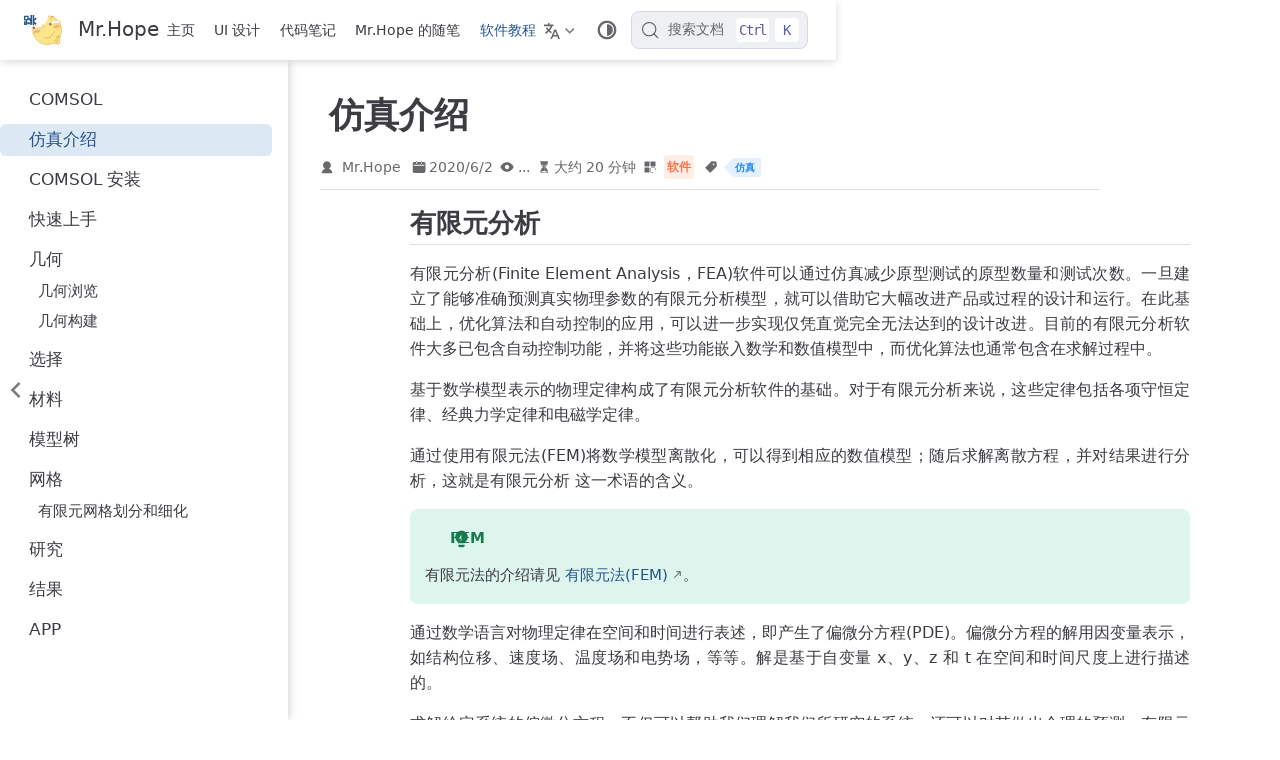

--- FILE ---
content_type: text/html
request_url: https://mister-hope.com/software/comsol/intro.html
body_size: 17441
content:
<!doctype html>
<html lang="zh-CN" data-theme="light">
  <head>
    <meta charset="utf-8" />
    <meta name="viewport" content="width=device-width,initial-scale=1" />
    <meta name="generator" content="VuePress 2.0.0-rc.26" />
    <meta name="theme" content="VuePress Theme Hope 2.0.0-rc.99" />
    <style>
      :root {
        --vp-c-bg: #fff;
      }

      [data-theme="dark"] {
        --vp-c-bg: #1b1b1f;
      }

      html,
      body {
        background: var(--vp-c-bg);
      }
    </style>
    <script>
      const userMode = localStorage.getItem("vuepress-theme-hope-scheme");
      const systemDarkMode =
        window.matchMedia &&
        window.matchMedia("(prefers-color-scheme: dark)").matches;

      if (userMode === "dark" || (userMode !== "light" && systemDarkMode)) {
        document.documentElement.setAttribute("data-theme", "dark");
      }
    </script>
    <script type="application/ld+json">{"@context":"https://schema.org","@type":"Article","headline":"仿真介绍","image":[""],"datePublished":"2020-06-02T00:00:00.000Z","dateModified":"2022-02-06T16:46:58.000Z","author":[{"@type":"Person","name":"Mr.Hope","url":"https://mister-hope.com"}]}</script><meta property="og:url" content="https://mister-hope.com/software/comsol/intro.html"><meta property="og:site_name" content="Mr.Hope"><meta property="og:title" content="仿真介绍"><meta property="og:description" content="有限元分析 有限元分析(Finite Element Analysis，FEA)软件可以通过仿真减少原型测试的原型数量和测试次数。一旦建立了能够准确预测真实物理参数的有限元分析模型，就可以借助它大幅改进产品或过程的设计和运行。在此基础上，优化算法和自动控制的应用，可以进一步实现仅凭直觉完全无法达到的设计改进。目前的有限元分析软件大多已包含自动控制功能，..."><meta property="og:type" content="article"><meta property="og:locale" content="zh-CN"><meta property="og:updated_time" content="2022-02-06T16:46:58.000Z"><meta property="article:tag" content="仿真"><meta property="article:published_time" content="2020-06-02T00:00:00.000Z"><meta property="article:modified_time" content="2022-02-06T16:46:58.000Z"><link rel="alternate" type="application/atom+xml" href="https://mister-hope.com/atom.xml" title="Mr.Hope Atom Feed"><link rel="alternate" type="application/json" href="https://mister-hope.com/feed.json" title="Mr.Hope JSON Feed"><link rel="alternate" type="application/rss+xml" href="https://mister-hope.com/rss.xml" title="Mr.Hope RSS Feed"><link rel="mask-icon" href="/assets/safari-pinned-tab.svg" color="#5c92d1"><meta name="application-name" content="Mr.Hope 的个人博客"><meta name="mobile-web-app-capable" content="yes"><meta name="theme-color" content="#5c92d1"><link rel="icon" href="/favicon.ico"><link rel="manifest" href="/manifest.webmanifest" crossorigin="use-credentials"><link rel="icon" href="/assets/icon/chrome-192.png" type="image/png" sizes="192x192"><link rel="icon" href="/assets/icon/chrome-512.png" type="image/png" sizes="512x512"><link rel="icon" href="/assets/icon/chrome-mask-192.png" type="image/png" sizes="192x192"><link rel="icon" href="/assets/icon/chrome-mask-512.png" type="image/png" sizes="512x512"><link rel="apple-touch-icon" href="/assets/icon/apple-touch-icon.png"><title>仿真介绍 | Mr.Hope</title><meta name="description" content="有限元分析 有限元分析(Finite Element Analysis，FEA)软件可以通过仿真减少原型测试的原型数量和测试次数。一旦建立了能够准确预测真实物理参数的有限元分析模型，就可以借助它大幅改进产品或过程的设计和运行。在此基础上，优化算法和自动控制的应用，可以进一步实现仅凭直觉完全无法达到的设计改进。目前的有限元分析软件大多已包含自动控制功能，...">
    <link rel="preload" href="/assets/style-CdeKaXME.css" as="style"><link rel="stylesheet" href="/assets/style-CdeKaXME.css">
    <link rel="modulepreload" href="/assets/app-B_zbcABO.js"><link rel="modulepreload" href="/assets/intro.html-ByBe18SX.js"><link rel="modulepreload" href="/assets/plugin-vue_export-helper-DlAUqK2U.js">
    
  </head>
  <body>
    <div id="app"><!--[--><!--[--><!--[--><span tabindex="-1"></span><a href="#main-content" class="vp-skip-link sr-only">跳至主要內容</a><!--]--><!--[--><div class="theme-container external-link-icon has-toc" vp-container><!--[--><header id="navbar" class="vp-navbar" vp-navbar><div class="vp-navbar-start"><button type="button" class="vp-toggle-sidebar-button" title="Toggle Sidebar"><span class="icon"></span></button><!--[--><a class="route-link vp-brand" href="/" aria-label="带我回家"><img class="vp-nav-logo" src="/logo.svg" alt><!----><span class="vp-site-name hide-in-pad">Mr.Hope</span></a><!--]--></div><div class="vp-navbar-center"><!--[--><nav class="vp-nav-links"><div class="vp-nav-item hide-in-mobile"><a class="route-link auto-link" href="/" aria-label="主页"><!--[--><i class="vp-icon iconfont icon-home" sizing="height"></i><!--]-->主页<!----></a></div><div class="vp-nav-item hide-in-mobile"><a class="route-link auto-link" href="/design/" aria-label="UI 设计"><!--[--><i class="vp-icon iconfont icon-skin" sizing="height"></i><!--]-->UI 设计<!----></a></div><div class="vp-nav-item hide-in-mobile"><a class="route-link auto-link" href="/code/" aria-label="代码笔记"><!--[--><i class="vp-icon iconfont icon-code" sizing="height"></i><!--]-->代码笔记<!----></a></div><div class="vp-nav-item hide-in-mobile"><a class="route-link auto-link" href="/piece/" aria-label="Mr.Hope 的随笔"><!--[--><i class="vp-icon iconfont icon-note" sizing="height"></i><!--]-->Mr.Hope 的随笔<!----></a></div><div class="vp-nav-item hide-in-mobile"><a class="route-link route-link-active auto-link" href="/software/" aria-label="软件教程"><!--[--><i class="vp-icon iconfont icon-software" sizing="height"></i><!--]-->软件教程<!----></a></div></nav><!--]--></div><div class="vp-navbar-end"><!--[--><div class="vp-nav-item"><div class="vp-dropdown-wrapper"><button type="button" class="vp-dropdown-title" aria-label="选择语言"><!--[--><svg xmlns="http://www.w3.org/2000/svg" class="icon i18n-icon" viewBox="0 0 1024 1024" fill="currentColor" aria-label="i18n icon" name="i18n" style="width:1rem;height:1rem;vertical-align:middle;"><path d="M379.392 460.8 494.08 575.488l-42.496 102.4L307.2 532.48 138.24 701.44l-71.68-72.704L234.496 460.8l-45.056-45.056c-27.136-27.136-51.2-66.56-66.56-108.544h112.64c7.68 14.336 16.896 27.136 26.112 35.84l45.568 46.08 45.056-45.056C382.976 312.32 409.6 247.808 409.6 204.8H0V102.4h256V0h102.4v102.4h256v102.4H512c0 70.144-37.888 161.28-87.04 210.944L378.88 460.8zM576 870.4 512 1024H409.6l256-614.4H768l256 614.4H921.6l-64-153.6H576zM618.496 768h196.608L716.8 532.48 618.496 768z"></path></svg><!--]--><span class="arrow"></span><ul class="vp-dropdown"><li class="vp-dropdown-item"><a class="route-link route-link-active auto-link" href="/software/comsol/intro.html" aria-label="简体中文"><!---->简体中文<!----></a></li><li class="vp-dropdown-item"><a class="route-link auto-link" href="/en/" aria-label="English"><!---->English<!----></a></li></ul></button></div></div><!----><div class="vp-nav-item hide-in-mobile"><button type="button" class="vp-color-mode-switch" id="color-mode-switch"><svg xmlns="http://www.w3.org/2000/svg" class="icon auto-icon" viewBox="0 0 1024 1024" fill="currentColor" aria-label="auto icon" name="auto" style="display:block;"><path d="M512 992C246.92 992 32 777.08 32 512S246.92 32 512 32s480 214.92 480 480-214.92 480-480 480zm0-840c-198.78 0-360 161.22-360 360 0 198.84 161.22 360 360 360s360-161.16 360-360c0-198.78-161.22-360-360-360zm0 660V212c165.72 0 300 134.34 300 300 0 165.72-134.28 300-300 300z"></path></svg><svg xmlns="http://www.w3.org/2000/svg" class="icon dark-icon" viewBox="0 0 1024 1024" fill="currentColor" aria-label="dark icon" name="dark" style="display:none;"><path d="M524.8 938.667h-4.267a439.893 439.893 0 0 1-313.173-134.4 446.293 446.293 0 0 1-11.093-597.334A432.213 432.213 0 0 1 366.933 90.027a42.667 42.667 0 0 1 45.227 9.386 42.667 42.667 0 0 1 10.24 42.667 358.4 358.4 0 0 0 82.773 375.893 361.387 361.387 0 0 0 376.747 82.774 42.667 42.667 0 0 1 54.187 55.04 433.493 433.493 0 0 1-99.84 154.88 438.613 438.613 0 0 1-311.467 128z"></path></svg><svg xmlns="http://www.w3.org/2000/svg" class="icon light-icon" viewBox="0 0 1024 1024" fill="currentColor" aria-label="light icon" name="light" style="display:none;"><path d="M952 552h-80a40 40 0 0 1 0-80h80a40 40 0 0 1 0 80zM801.88 280.08a41 41 0 0 1-57.96-57.96l57.96-58a41.04 41.04 0 0 1 58 58l-58 57.96zM512 752a240 240 0 1 1 0-480 240 240 0 0 1 0 480zm0-560a40 40 0 0 1-40-40V72a40 40 0 0 1 80 0v80a40 40 0 0 1-40 40zm-289.88 88.08-58-57.96a41.04 41.04 0 0 1 58-58l57.96 58a41 41 0 0 1-57.96 57.96zM192 512a40 40 0 0 1-40 40H72a40 40 0 0 1 0-80h80a40 40 0 0 1 40 40zm30.12 231.92a41 41 0 0 1 57.96 57.96l-57.96 58a41.04 41.04 0 0 1-58-58l58-57.96zM512 832a40 40 0 0 1 40 40v80a40 40 0 0 1-80 0v-80a40 40 0 0 1 40-40zm289.88-88.08 58 57.96a41.04 41.04 0 0 1-58 58l-57.96-58a41 41 0 0 1 57.96-57.96z"></path></svg></button></div><!--[--><div id="docsearch-container" style="display:none;"></div><div class="docsearch-placeholder"><button type="button" aria-label="搜索文档" aria-keyshortcuts="Control+k" class="DocSearch DocSearch-Button"><span class="DocSearch-Button-Container"><svg width="20" height="20" viewBox="0 0 24 24" aria-hidden="true" class="DocSearch-Search-Icon"><circle cx="11" cy="11" r="8" stroke="currentColor" fill="none" stroke-width="1.4"></circle><path d="m21 21-4.3-4.3" stroke="currentColor" fill="none" stroke-linecap="round" stroke-linejoin="round"></path></svg><span class="DocSearch-Button-Placeholder">搜索文档</span></span><span class="DocSearch-Button-Keys"><kbd class="DocSearch-Button-Key DocSearch-Button-Key--ctrl">Ctrl</kbd><kbd class="DocSearch-Button-Key">K</kbd></span></button></div><!--]--><!--]--><button type="button" class="vp-toggle-navbar-button" aria-label="Toggle Navbar" aria-expanded="false" aria-controls="nav-screen"><span><span class="vp-top"></span><span class="vp-middle"></span><span class="vp-bottom"></span></span></button></div></header><!----><!--]--><!----><div class="toggle-sidebar-wrapper"><span class="arrow start"></span></div><aside id="sidebar" class="vp-sidebar" vp-sidebar><!----><ul class="vp-sidebar-links"><li><a class="route-link auto-link vp-sidebar-link" href="/software/comsol/" aria-label="COMSOL"><!--[--><i class="vp-icon iconfont icon-app" sizing="both"></i><!--]-->COMSOL<!----></a></li><li><a class="route-link route-link-active auto-link vp-sidebar-link active" href="/software/comsol/intro.html" aria-label="仿真介绍"><!--[--><i class="vp-icon iconfont icon-info" sizing="both"></i><!--]-->仿真介绍<!----></a></li><li><a class="route-link auto-link vp-sidebar-link" href="/software/comsol/install.html" aria-label="COMSOL 安装"><!--[--><i class="vp-icon iconfont icon-install" sizing="both"></i><!--]-->COMSOL 安装<!----></a></li><li><a class="route-link auto-link vp-sidebar-link" href="/software/comsol/get-started.html" aria-label="快速上手"><!--[--><i class="vp-icon iconfont icon-creative" sizing="both"></i><!--]-->快速上手<!----></a></li><li><section class="vp-sidebar-group"><p class="vp-sidebar-header clickable"><i class="vp-icon iconfont icon-geometry" sizing="both"></i><a class="route-link auto-link vp-sidebar-title no-external-link-icon" href="/software/comsol/geometry/" aria-label="几何"><!---->几何<!----></a><!----></p><ul class="vp-sidebar-links"><li><a class="route-link auto-link vp-sidebar-link" href="/software/comsol/geometry/view.html" aria-label="几何浏览"><!--[--><i class="vp-icon iconfont icon-view" sizing="both"></i><!--]-->几何浏览<!----></a></li><li><a class="route-link auto-link vp-sidebar-link" href="/software/comsol/geometry/build.html" aria-label="几何构建"><!--[--><i class="vp-icon iconfont icon-build" sizing="both"></i><!--]-->几何构建<!----></a></li></ul></section></li><li><a class="route-link auto-link vp-sidebar-link" href="/software/comsol/select.html" aria-label="选择"><!--[--><i class="vp-icon iconfont icon-select" sizing="both"></i><!--]-->选择<!----></a></li><li><a class="route-link auto-link vp-sidebar-link" href="/software/comsol/material.html" aria-label="材料"><!--[--><i class="vp-icon iconfont icon-material" sizing="both"></i><!--]-->材料<!----></a></li><li><a class="route-link auto-link vp-sidebar-link" href="/software/comsol/physic-field.html" aria-label="模型树"><!--[--><i class="vp-icon iconfont icon-physics" sizing="both"></i><!--]-->模型树<!----></a></li><li><section class="vp-sidebar-group"><p class="vp-sidebar-header clickable"><i class="vp-icon iconfont icon-mesh" sizing="both"></i><a class="route-link auto-link vp-sidebar-title no-external-link-icon" href="/software/comsol/mesh/" aria-label="网格"><!---->网格<!----></a><!----></p><ul class="vp-sidebar-links"><li><a class="route-link auto-link vp-sidebar-link" href="/software/comsol/mesh/intro.html" aria-label="有限元网格划分和细化"><!--[--><i class="vp-icon iconfont icon-creative" sizing="both"></i><!--]-->有限元网格划分和细化<!----></a></li></ul></section></li><li><a class="route-link auto-link vp-sidebar-link" href="/software/comsol/study.html" aria-label="研究"><!--[--><i class="vp-icon iconfont icon-study" sizing="both"></i><!--]-->研究<!----></a></li><li><a class="route-link auto-link vp-sidebar-link" href="/software/comsol/result.html" aria-label="结果"><!--[--><i class="vp-icon iconfont icon-result" sizing="both"></i><!--]-->结果<!----></a></li><li><a class="route-link auto-link vp-sidebar-link" href="/software/comsol/app.html" aria-label="APP"><!--[--><i class="vp-icon iconfont icon-app" sizing="both"></i><!--]-->APP<!----></a></li></ul><!----></aside><!--[--><main id="main-content" class="vp-page"><!--[--><!----><!----><nav class="vp-breadcrumb disable"></nav><div class="vp-page-title"><h1><i class="vp-icon iconfont icon-info" sizing="height"></i>仿真介绍</h1><div class="page-info"><span class="page-author-info" aria-label="作者🖊" data-balloon-pos="up"><svg xmlns="http://www.w3.org/2000/svg" class="icon author-icon" viewBox="0 0 1024 1024" fill="currentColor" aria-label="author icon" name="author"><path d="M649.6 633.6c86.4-48 147.2-144 147.2-249.6 0-160-128-288-288-288s-288 128-288 288c0 108.8 57.6 201.6 147.2 249.6-121.6 48-214.4 153.6-240 288-3.2 9.6 0 19.2 6.4 25.6 3.2 9.6 12.8 12.8 22.4 12.8h704c9.6 0 19.2-3.2 25.6-12.8 6.4-6.4 9.6-16 6.4-25.6-25.6-134.4-121.6-240-243.2-288z"></path></svg><span><a class="page-author-item" href="https://mister-hope.com" target="_blank" rel="noopener noreferrer">Mr.Hope</a></span><span property="author" content="Mr.Hope"></span></span><!----><span class="page-date-info" aria-label="写作日期📅" data-balloon-pos="up"><svg xmlns="http://www.w3.org/2000/svg" class="icon calendar-icon" viewBox="0 0 1024 1024" fill="currentColor" aria-label="calendar icon" name="calendar"><path d="M716.4 110.137c0-18.753-14.72-33.473-33.472-33.473-18.753 0-33.473 14.72-33.473 33.473v33.473h66.993v-33.473zm-334.87 0c0-18.753-14.72-33.473-33.473-33.473s-33.52 14.72-33.52 33.473v33.473h66.993v-33.473zm468.81 33.52H716.4v100.465c0 18.753-14.72 33.473-33.472 33.473a33.145 33.145 0 01-33.473-33.473V143.657H381.53v100.465c0 18.753-14.72 33.473-33.473 33.473a33.145 33.145 0 01-33.473-33.473V143.657H180.6A134.314 134.314 0 0046.66 277.595v535.756A134.314 134.314 0 00180.6 947.289h669.74a134.36 134.36 0 00133.94-133.938V277.595a134.314 134.314 0 00-133.94-133.938zm33.473 267.877H147.126a33.145 33.145 0 01-33.473-33.473c0-18.752 14.72-33.473 33.473-33.473h736.687c18.752 0 33.472 14.72 33.472 33.473a33.145 33.145 0 01-33.472 33.473z"></path></svg><span data-allow-mismatch="text">2020/6/2</span><meta property="datePublished" content="2020-06-02T00:00:00.000Z"></span><span class="page-pageview-info" aria-label="访问量🔢" data-balloon-pos="up"><svg xmlns="http://www.w3.org/2000/svg" class="icon eye-icon" viewBox="0 0 1024 1024" fill="currentColor" aria-label="eye icon" name="eye"><path d="M992 512.096c0-5.76-.992-10.592-1.28-11.136-.192-2.88-1.152-8.064-2.08-10.816-.256-.672-.544-1.376-.832-2.08-.48-1.568-1.024-3.104-1.6-4.32C897.664 290.112 707.104 160 512 160c-195.072 0-385.632 130.016-473.76 322.592-1.056 2.112-1.792 4.096-2.272 5.856a55.512 55.512 0 00-.64 1.6c-1.76 5.088-1.792 8.64-1.632 7.744-.832 3.744-1.568 11.168-1.568 11.168-.224 2.272-.224 4.032.032 6.304 0 0 .736 6.464 1.088 7.808.128 1.824.576 4.512 1.12 6.976h-.032c.448 2.08 1.12 4.096 1.984 6.08.48 1.536.992 2.976 1.472 4.032C126.432 733.856 316.992 864 512 864c195.136 0 385.696-130.048 473.216-321.696 1.376-2.496 2.24-4.832 2.848-6.912.256-.608.48-1.184.672-1.728 1.536-4.48 1.856-8.32 1.728-8.32l-.032.032c.608-3.104 1.568-7.744 1.568-13.28zM512 672c-88.224 0-160-71.776-160-160s71.776-160 160-160 160 71.776 160 160-71.776 160-160 160z"></path></svg><span id="ArtalkPV" class="vp-pageview waline-pageview-count" data-path="/software/comsol/intro.html" data-page-key="/software/comsol/intro.html">...</span></span><span class="page-reading-time-info" aria-label="阅读时间⌛" data-balloon-pos="up"><svg xmlns="http://www.w3.org/2000/svg" class="icon timer-icon" viewBox="0 0 1024 1024" fill="currentColor" aria-label="timer icon" name="timer"><path d="M799.387 122.15c4.402-2.978 7.38-7.897 7.38-13.463v-1.165c0-8.933-7.38-16.312-16.312-16.312H256.33c-8.933 0-16.311 7.38-16.311 16.312v1.165c0 5.825 2.977 10.874 7.637 13.592 4.143 194.44 97.22 354.963 220.201 392.763-122.204 37.542-214.893 196.511-220.2 389.397-4.661 5.049-7.638 11.651-7.638 19.03v5.825h566.49v-5.825c0-7.379-2.849-13.981-7.509-18.9-5.049-193.016-97.867-351.985-220.2-389.527 123.24-37.67 216.446-198.453 220.588-392.892zM531.16 450.445v352.632c117.674 1.553 211.787 40.778 211.787 88.676H304.097c0-48.286 95.149-87.382 213.728-88.676V450.445c-93.077-3.107-167.901-81.297-167.901-177.093 0-8.803 6.99-15.793 15.793-15.793 8.803 0 15.794 6.99 15.794 15.793 0 80.261 63.69 145.635 142.01 145.635s142.011-65.374 142.011-145.635c0-8.803 6.99-15.793 15.794-15.793s15.793 6.99 15.793 15.793c0 95.019-73.789 172.82-165.96 177.093z"></path></svg><span>大约 20 分钟</span><meta property="timeRequired" content="PT20M"></span><span class="page-category-info" aria-label="分类🌈" data-balloon-pos="up"><svg xmlns="http://www.w3.org/2000/svg" class="icon category-icon" viewBox="0 0 1024 1024" fill="currentColor" aria-label="category icon" name="category"><path d="M148.41 106.992h282.176c22.263 0 40.31 18.048 40.31 40.31V429.48c0 22.263-18.047 40.31-40.31 40.31H148.41c-22.263 0-40.311-18.047-40.311-40.31V147.302c0-22.263 18.048-40.31 40.311-40.31zM147.556 553.478H429.73c22.263 0 40.311 18.048 40.311 40.31v282.176c0 22.263-18.048 40.312-40.31 40.312H147.555c-22.263 0-40.311-18.049-40.311-40.312V593.79c0-22.263 18.048-40.311 40.31-40.311zM593.927 106.992h282.176c22.263 0 40.31 18.048 40.31 40.31V429.48c0 22.263-18.047 40.31-40.31 40.31H593.927c-22.263 0-40.311-18.047-40.311-40.31V147.302c0-22.263 18.048-40.31 40.31-40.31zM730.22 920.502H623.926c-40.925 0-74.22-33.388-74.22-74.425V623.992c0-41.038 33.387-74.424 74.425-74.424h222.085c41.038 0 74.424 33.226 74.424 74.067v114.233c0 10.244-8.304 18.548-18.547 18.548s-18.548-8.304-18.548-18.548V623.635c0-20.388-16.746-36.974-37.33-36.974H624.13c-20.585 0-37.331 16.747-37.331 37.33v222.086c0 20.585 16.654 37.331 37.126 37.331H730.22c10.243 0 18.547 8.304 18.547 18.547 0 10.244-8.304 18.547-18.547 18.547z"></path></svg><!--[--><span class="page-category-item color1 clickable" role="navigation">软件</span><!--]--><meta property="articleSection" content="软件"></span><span class="page-tag-info" aria-label="标签🏷" data-balloon-pos="up"><svg xmlns="http://www.w3.org/2000/svg" class="icon tag-icon" viewBox="0 0 1024 1024" fill="currentColor" aria-label="tag icon" name="tag"><path d="M939.902 458.563L910.17 144.567c-1.507-16.272-14.465-29.13-30.737-30.737L565.438 84.098h-.402c-3.215 0-5.726 1.005-7.634 2.913l-470.39 470.39a10.004 10.004 0 000 14.164l365.423 365.424c1.909 1.908 4.42 2.913 7.132 2.913s5.223-1.005 7.132-2.913l470.39-470.39c2.01-2.11 3.014-5.023 2.813-8.036zm-240.067-72.121c-35.458 0-64.286-28.828-64.286-64.286s28.828-64.285 64.286-64.285 64.286 28.828 64.286 64.285-28.829 64.286-64.286 64.286z"></path></svg><!--[--><span class="page-tag-item color6 clickable" role="navigation">仿真</span><!--]--><meta property="keywords" content="仿真"></span></div><hr></div><!----><div class="" vp-content><!----><div id="markdown-content"><h2 id="有限元分析" tabindex="-1"><a class="header-anchor" href="#有限元分析"><span>有限元分析</span></a></h2><p>有限元分析(Finite Element Analysis，FEA)软件可以通过仿真减少原型测试的原型数量和测试次数。一旦建立了能够准确预测真实物理参数的有限元分析模型，就可以借助它大幅改进产品或过程的设计和运行。在此基础上，优化算法和自动控制的应用，可以进一步实现仅凭直觉完全无法达到的设计改进。目前的有限元分析软件大多已包含自动控制功能，并将这些功能嵌入数学和数值模型中，而优化算法也通常包含在求解过程中。</p><p>基于数学模型表示的物理定律构成了有限元分析软件的基础。对于有限元分析来说，这些定律包括各项守恒定律、经典力学定律和电磁学定律。</p><p>通过使用有限元法(FEM)将数学模型离散化，可以得到相应的数值模型；随后求解离散方程，并对结果进行分析，这就是有限元分析 这一术语的含义。</p><div class="hint-container tip"><p class="hint-container-title">FEM</p><p>有限元法的介绍请见 <a href="http://cn.comsol.com/multiphysics/finite-element-method" target="_blank" rel="noopener noreferrer">有限元法(FEM)</a>。</p></div><p>通过数学语言对物理定律在空间和时间进行表述，即产生了偏微分方程(PDE)。偏微分方程的解用因变量表示，如结构位移、速度场、温度场和电势场，等等。解是基于自变量 x、y、z 和 t 在空间和时间尺度上进行描述的。</p><p>求解给定系统的偏微分方程，不仅可以帮助我们理解我们所研究的系统，还可以对其做出合理的预测。有限元分析主要用于理解、预测、优化以及控制产品或过程的设计和运行。</p><ul><li><p>结构力学描述基于力平衡定律以及将应力应变关联的本构关系。传统的有限元分析通常仅限于结构分析。</p></li><li><p>流体流动、传热和传质中的描述基于动量、质量和能量守恒定律，其中的通量往往由对流和耗散或扩散组合而成。耗散和扩散的精确形式由某个本构关系给出，例如，牛顿流体的黏性应力、傅里叶热传导定律和菲克扩散定律。</p></li><li><p>电磁场方面，可以使用高斯定律将静电场与电荷量相关联、使用安培定律确定磁场与电流的关系，使用法拉第定律与麦克斯韦方程组分析动力学。</p></li></ul><p>将结构力学、流体流动、传热、传质和电磁学中使用的定律结合起来，用于描述多种物理现象相互作用的系统，也就是通常所说的多物理场系统。例如，在描述微机电系统(MEMS)时，通常需要结合使用结构力学定律和电磁学定律。在描述流-固耦合(FSI)时，需要结合使用结构力学定律和流体流动定律。</p><h2 id="数学模型和数值模型" tabindex="-1"><a class="header-anchor" href="#数学模型和数值模型"><span>数学模型和数值模型</span></a></h2><p>系统的数学模型可以包含一个或多个偏微分方程来描述相关定律，同时包含边界条件和初始条件。边界条件用于对解和部分建模域(如表面、边或点)施加额外的条件，同一个模型可以使用多种不同的边界条件。初始条件用于定义系统在时变事件开始时的状态。</p><p>从物理学角度来看，边界条件和初始数据通常是模型的自然组成部分(例如，结构力学中的载荷和约束，流体流动分析中入口和出口的压力水平，以及静电学中的端子电势)。从数学的角度来看，边界条件和初始数据能够从无数的可能解中选出唯一的解。</p><h3 id="适定的数学模型" tabindex="-1"><a class="header-anchor" href="#适定的数学模型"><span>适定的数学模型</span></a></h3><p>一个正确定义的数学模型往往具有适定性。如果一个数学模型具有唯一解，并且这个解连续依赖于问题的数据(即源项、通量、约束值和初始值)，则该模型是适定的。如果模型不适定，则会在数值模型中反映出来，并会在求解过程中出现问题。</p><p>“适定”可以认为是模型能否用于数值仿真(例如有限元分析)的最低要求。</p><p>从理论的角度来讲，通常很难确定现实中的非线性三维模型是否适定；鉴于此，用于基础分析的模型都经过了大量简化。通过这些简化模型得出的结论可以用来评估更贴近实际的模型的性能表现。即使是适定模型，也可能对模型数据的变化非常敏感，这类模型在本质上是病态或敏感模型。</p><p>通过现代数值方法求解偏微分方程，实现了数学应用的革命性突破。原因在于，只有在非常特殊的情况下(例如方程与简单几何的特定组合中)才能得到数学模型的解析解。尽管这些情况从理论上来说非常重要，但对工程师而言用处并不大。数值方法突破了这个限制，可以处理非线性问题和复杂的几何结构。虽然数值方法还存在其他方面的计算难题，但对新模型和几何的适用性没有任何问题。</p><p>数值方法可以给出适定数学模型的近似解。大部分数值方法都以建模域和所描述因变量的离散为基础。有限差分法、有限体积法和有限元法是最常用的离散化方法。顾名思义，有限元法(FEM)用于进行有限元分析</p><p>对所描述系统的数学模型进行离散化，可以得到对应的数值 模型，后者是前者的离散近似。使用数值模型代替数学模型会引入误差，这种误差称为截断误差。</p><p>截断误差被定义为数值模型与数学模型的解之间的差值。如果数值模型稳定且一致，则截断误差接近于零，这是因为单元尺寸接近于零(即数值解收敛于数学模型的解)。截断误差会以一定的速度收敛；速度由精度阶数测得。如果精度阶数为正数，则说明模型具有一致性。</p><p>有限元法的出发点是数学模型的弱形式。通过引入试函数，并将偏微分方程与这些试函数相乘，然后在建模域中对其进行积分，即可从逐点偏微分方程得到这种形式(也称为强形式)。您可以选择将这一过程与分部积分法结合使用。每个试函数都必须保持积分关系。为了与偏微分方程一致，必须有无穷多的试函数，并且这些试函数必须具有普遍的适用性。如此一来，就必须保持无穷多个积分关系，而建模域中每个点的逐点偏微分方程也必须保持不变。</p><p>有限元法引入的试函数通过计算网格进行定义。每个计算单元或网格单元都有多个局部定义的试函数。此外，有限元法中还定义了形函数，作为其基本组成部分。这些形函数用来表示候选解。对于瞬态问题，有限元法往往只用于空间离散化。在这种情况下，也就是在有限元离散之后得到的方程组是常微分方程组(ODE)。这个方程组转而使用有限差分法或其他类似方法进行离散。</p><p>在为不同的网格单元类型和方程选择试函数和形函数方面，有限元法提供了相当大的自由度。“非结构化”网格的参与单元在尺寸和形状上往往存在较大差异；这种网格的有限元公式使得该方法能以相对较低的成本应用于非常复杂的几何结构，自动生成非结构化网格也更加容易一些。在大多数情况下，形函数和试函数为易于定义和积分的低阶多项式。此外，与弱形式的密切关系为该方法提供了坚实的数学基础，其中的数学理论已经发展得非常成熟。</p><p>一旦将数学模型离散化，便必须求解生成的数值模型中的方程。</p><h2 id="有限元分析过程" tabindex="-1"><a class="header-anchor" href="#有限元分析过程"><span>有限元分析过程</span></a></h2><p>由于历史原因，传统的有限元分析对象主要是基于结构力学的模型，只在较小范围内涉及传热。随着多物理场建模应用的日益广泛，有限元法在流体流动和电磁仿真中得到了普遍应用，“有限元分析”一词也逐渐被其他工程和科学领域所接受和认可。事实上，无论是在何种应用领域，有限元分析过程都是相同的。</p><p>下面简要概述有限元分析的主要工作流程，涵盖从几何到模型文档的各个过程。</p><h3 id="几何" tabindex="-1"><a class="header-anchor" href="#几何"><span>几何</span></a></h3><p>有限元分析要求模型几何“紧密相连”。计算机辅助设计(CAD)几何结构并不总是用于分析目的。举个例子，现实生活中的某个物体可以通过 CAD 绘图中一组松散连接的三维表面来描述；然而在有限元分析中，这些表面必须能够形成一个真实的体。</p><p>即使 CAD 绘图中的一组三维表面能够形成一个体，但很可能存在一些表面过于细长，而一些边对于几何尺寸而言又过短的情况。这样一来，这些不理想的几何特征上便会产生不符合要求的单元分布。</p><p>为了准备一个可用于有限元分析的 CAD 几何，通常需要对几何进行修复 和特征去除。修复操作可以修补几何中不“紧密相连”的部分，特征去除操作可以移除细长表面或合并多余的小边。</p><div class="hint-container tip"><p class="hint-container-title">提示</p><p>一个常规的需要注意的事情就是几何中的曲面或曲边。任何参数化曲线都是不精确的，所以避免问题，在应对包含曲面边界的问题应当注意两个互相贴合的曲面应该是由同一组参数使用同一种方式产生，这样能够保证两个曲面的误差相同进而重合。</p><p>我在模拟中就曾经遇到过这个问题，我当时的两个曲面一个是圆柱体的侧面，另一个是圆弧曲线沿线段扫掠而成，尽管两者在理论上是同样的曲面形状，但 COMOSL 仍然不能正确的进行布尔运算得到正确的几何对象。</p></div><p>为了进行分析而创建、修复 CAD 几何以及去除特征的过程，通常是更大过程的一个环节——在有限元分析中，传统上称之为预处理。</p><h3 id="材料" tabindex="-1"><a class="header-anchor" href="#材料"><span>材料</span></a></h3><p>数学模型中的本构关系涉及材料的物理属性，这些属性可能与建模变量(“因变量”)相关。例如，在热膨胀分析中，机械属性和热属性往往与温度相关。</p><p>在实际操作中，需要正确估计材料属性和参考点的有效间隔。除此之外，还必须为几何的各个部分指派不同属性的材料。</p><p>在传统的有限元分析中，定义和指派材料属性及材料属性函数的过程，通常也认为是预处理的一部分。</p><h3 id="域设置、边界条件、载荷及约束" tabindex="-1"><a class="header-anchor" href="#域设置、边界条件、载荷及约束"><span>域设置、边界条件、载荷及约束</span></a></h3><p>在结构力学中，通过为系统选择的材料、载荷及约束可以定义数学模型。一般情况下，设置材料、域方程、边界条件和初始条件，即可定义数学模型。</p><p>这部分的分析涉及选择几何域、边界、边和点，以及为这些几何实体指派方程、载荷或约束。这些设置的定义过程通常也认为是传统有限元分析中预处理的一部分。</p><h3 id="网格" tabindex="-1"><a class="header-anchor" href="#网格"><span>网格</span></a></h3><p>几何、材料、域设置、边界条件、初始条件、荷载及约束的定义无需离散化即可进行。然而，在许多较旧的有限元分析软件中，仍然是基于离散模型来执行这些操作。</p><p>网格创建完成后，我们便得到一个完整的数值模型。不同的现象和分析需要使用不同的网格设置。例如，在波的传播问题(例如，结构力学中的弹性波建模，或者射频分析中的电磁波建模)中，最大单元的尺寸必须远小于波长才能正确求解问题。在流体流动中，可能需要边界层网格才能解析边界层，而单元雷诺数可以确定流体本体的单元尺寸。</p><div class="hint-container tip"><p class="hint-container-title">提示</p><p>COMSOL 在这方面还是会做一些工作，对于新手来说，应当直接使用由物理场确定的网格，而不是自己构建一个。基于物理场确定的网格可以确保网格的形状，结构以及必要的优化，如边界层、角细化、狭窄区域分辨率等都依据要求解的物理场处于一个较为合适的状态。但是在模拟一些近似成分较大的模型中，比如非等温流动，可能需要针对几何与物理场，在自动构建的基础上进一步优化网格，以提升结果准确度或降低运算时间。</p></div><p>在许多情况下，CAD 几何的不同部分必须单独进行网格剖分。各部分之间界面处的模型变量必须通过有限元分析软件进行匹配，这一操作可以通过连续性约束(即用于将不同部分的有限元离散相互关联的边界条件)来实现。由于这些条件可能具有非局部特性，它们通常被称为多点约束。</p><p>在传统的有限元分析中，网格剖分被认为是难度最高的预处理任务之一；而在现代有限元分析软件中，初始网格可以在求解过程中自动改变，从而尽可能减小数值解的误差，这种方法称为自适应网格剖分。</p><div class="hint-container tip"><p class="hint-container-title">提示</p><p>尽管 COMSOL 话说的挺漂亮，但是这里有一定装 13 的成分，所以务必极其用心的设计构建您的网格。</p><p>另外此处以及下文的“现代有限元分析软件”请直接默认为 COMSOL 就行。</p></div><h3 id="解" tabindex="-1"><a class="header-anchor" href="#解"><span>解</span></a></h3><p>如果说创建网格是一项高难度的任务，那么在合理的计算时间内选择和设置求解器并求得方程的解(构成数值模型)便是一项更加艰巨的工作。这些困难与求解过程中面临的各项挑战紧密相关。</p><p>首先，使用代数方程的离散模型可能非常大。一个三维模型往往拥有数百万个自由度。基于有限元法的数值模型求解过程的中心环节，是求解大型线性代数方程组。非线性、参数化、特征值和瞬态问题则通过迭代法求解，该方法求解一系列大型线性方程组。</p><p>一般来说，大型线性方程组很难进行有效求解。尽管可以使用现成的黑箱法，但这种方法对于实际模型而言往往代价过高，相关示例包括基于 LU 因式分解法的直接求解器，或通用的迭代法。</p><p>为了寻求一个成功且近乎最优的替代方案，必须利用基础系统的某种结构。对于多物理场问题，这种结构可能并不存在，或者难以识别。在这种情况下，一个有用的做法是，将问题按物理成分进行分解，从而使分解的结构能被有效利用。现代有限元分析软件使用几何或代数多重网格法，以加快线性系统的迭代求解过程。</p><p>有限元分析求解器的另一个问题来源是模型的非线性。牛顿方法使用局部导数信息来寻求更好的候选解；但只有在当前的估计解与真正的数值解足够接近 时，这种方法才可靠。实际上，对解的初始猜测值并不总是与真实值足够接近；在这样的情况下，使用牛顿方法通常无法正确求解。对问题进行不同的简化或松弛 可能会有所帮助。通过求解更为简单的相似问题来代替原始问题，可以得到候选解。例如，可以忽略某些非线性来得到一个容易求解的线性问题。为此，我们开发了分离式求解器和连续求解器。</p><div class="hint-container tip"><p class="hint-container-title">提示</p><p>这点我在流体模拟上深有体会，随着模型几何结构及其雷诺数的不同，需要在八种不同近似的模块中进行选择。</p><p>随着实验条件、参数的不同，模型的流动模型可能也会发生变动。这就意味着模拟的时候也要时刻注意选择模块是否仍然适用。在多个模块的边界处，可能要采取多种近似模型进行多次模拟，然后通过分析讨论模型在不同近似下的现象差异原因，才能给出最终的结果与预估准确度。</p></div><p>有限元分析求解器遇到的第三类困难是，数值模型可能不稳定，或者由于其他原因，没有为数学模型提供较好的近似。与更完善、性能更优的数值模型相比，这些情况下的求解过程要显得困难得多。我们可能很难发现和理解引起这一问题的根本原因。在许多情况下，我们可以采用某种方式修改模型而不是通过设置求解器作为补救措施。更好的自适应网格通常是模型性能改进的重要组成部分。</p><p>总而言之，求解器的设置选项需要非常灵活；同时，还要能调用功能强大的各种方法。我们往往需要在稳定性和性能之间达成折衷。</p><p>通过扰乱数值模型来研究其灵敏度，始终是一个很好的做法。可以到达两个相关目的: 检查模型是否具有数值上的稳定性，以及对当前有限元分析中的一些重要物理量的截断误差进行量化。有限元离散的截断误差通常(但不总是)决定着仿真中的误差。为此，可以将模型中的关键派生值与典型的网格单元尺寸进行比较，然后采用不同的网格(在理想情况下，采用与当前网格明显不同的其他两个网格，且它们彼此也存在较大差异)重复进行计算。</p><p>如果数值模型性能良好，便可以根据比较结果估计精度阶数。如果精度阶数为正数，则所研究的两个最精细网格之间的物理量的差值，可以作为该物理量的截断误差估计值。有时，我们很难创建出满足所有需求的多个网格；在这种情况下，需要使用两个截然不同的网格的比较结果作为替代方法。</p><p>如果差值较小，表明该数值模型表现良好，且这个物理量的截断误差也较小。但是，如果差值较大，则很难得出任何结论。这种差异可能是由于两个网格的不稳定性或精度低造成的。然而，细化网格的解可能是精确的，而粗化网格的解则可能精度较差。即使截断误差估计尚不确定，至少可以排除模型不稳定的风险(例如，使用与该细化网格相当但不同的其他网格)。其他离散参数和求解器设置(如容差)也应进行更改。如果对于所有“扰动”仿真来说，研究的物理量只发生了很小程度的变化，则说明该数值模型具有良好的稳定性。</p><h3 id="结果" tabindex="-1"><a class="header-anchor" href="#结果"><span>结果</span></a></h3><p>对数值求解器的计算结果进行的分析包括: 研究建模场的三维绘图、横截面图(如 x-y 绘图)以及计算派生值，例如对体、表面或边求积分，或计算沿边或点的表达式的值。</p><p>在较旧的有限元分析软件中，必须先定义要分析的绘图和派生值，才能进行求解。如果遗漏某些关键定义，则意味着需要从头开始重新求解。因此，定义要在后处理 过程中分析的表达式和派生值，也认为是预处理的一部分。</p><p>现代有限元分析软件支持在计算出解之后，动态定义表达式和派生值。在这些软件中，表达式和派生值的定义是后处理的重要组成部分，用于对模型进行深入预测。</p><p>后处理中的一项重要任务是估计数值解中的误差。如上所述，可以通过求解不同网格尺寸的数值模型方程，来估计数值解的收敛性，从而实现误差估计。</p><div class="hint-container tip"><p class="hint-container-title">提示</p><p>这项在研究中尤其是论文还是比较重要的，尤其是在流体仿真这种采取了大量近似的模拟中、或是存粹的理论模拟，需要使用尺寸比最终优化网格更加小的网格结构进行模拟，通过各物理场结果的差异性，来验证模型的准确程度。如果受条件所限，验证其与实验结果</p></div><p>后处理的另一个重要部分是估计模型对不同数据(如材料属性、初始条件、边界条件、载荷、约束以及数学模型和数值模型所需的其他输入参数)的灵敏度。</p><h3 id="自动生成模型文档" tabindex="-1"><a class="header-anchor" href="#自动生成模型文档"><span>自动生成模型文档</span></a></h3><p>在运行仿真后，非常重要的一步是将输入数据和仿真结果汇总到报告中，并在其中记录特定的会话。现代有限元分析软件支持定义报告的结构，用户可以在其中选择要记录的输入和输出数据。系统可以自动生成此类报告，您可以将其另存为文档，在将来每次仿真时用作参考。</p><div class="hint-container tip"><p class="hint-container-title">提示</p><p>这倒是 COMSOL 一个很有用的功能，如果需要使用模型的多个结果数据，可以仔细设置一下导出的选项，就可以很容易的得出不同参数下的结果报告。</p><p>这也是 COMSOL 为 APP 构建提供的功能，在工程师优化编程了一个完整的模型后，可以交付给用户，用户只需要输入对应的参数进行运算，即可得到一份标准的结果报告。</p></div></div><!----><!----><!----></div><footer class="vp-page-meta"><div class="vp-meta-item edit-link"><a class="auto-link external-link vp-meta-label" href="https://github.com/Mister-Hope/Mister-Hope.github.io/edit/main/src/software/comsol/intro.md" aria-label="编辑此页" rel="noopener noreferrer" target="_blank"><!--[--><svg xmlns="http://www.w3.org/2000/svg" class="icon edit-icon" viewBox="0 0 1024 1024" fill="currentColor" aria-label="edit icon" name="edit"><path d="M430.818 653.65a60.46 60.46 0 0 1-50.96-93.281l71.69-114.012 7.773-10.365L816.038 80.138A60.46 60.46 0 0 1 859.225 62a60.46 60.46 0 0 1 43.186 18.138l43.186 43.186a60.46 60.46 0 0 1 0 86.373L588.879 565.55l-8.637 8.637-117.466 68.234a60.46 60.46 0 0 1-31.958 11.229z"></path><path d="M728.802 962H252.891A190.883 190.883 0 0 1 62.008 771.98V296.934a190.883 190.883 0 0 1 190.883-192.61h267.754a60.46 60.46 0 0 1 0 120.92H252.891a69.962 69.962 0 0 0-69.098 69.099V771.98a69.962 69.962 0 0 0 69.098 69.098h475.911A69.962 69.962 0 0 0 797.9 771.98V503.363a60.46 60.46 0 1 1 120.922 0V771.98A190.883 190.883 0 0 1 728.802 962z"></path></svg><!--]-->编辑此页<!----></a></div><div class="vp-meta-item git-info"><div class="update-time"><span class="vp-meta-label">最近更新: </span><time class="vp-meta-info" datetime="2022-02-06T16:46:58.000Z" data-allow-mismatch>2022/2/6 16:46</time></div><div class="contributors"><span class="vp-meta-label">贡献者: </span><!--[--><!--[--><span class="vp-meta-info" title="email: zhangbowang1998@gmail.com">Mr.Hope</span><!--]--><!--]--></div></div></footer><nav class="vp-page-nav"><a class="route-link route-link-active auto-link prev" href="/software/comsol/" aria-label="COMSOL"><div class="hint"><span class="arrow start"></span>上一页</div><div class="link"><i class="vp-icon iconfont icon-app" sizing="height"></i>COMSOL</div></a><a class="route-link auto-link next" href="/software/comsol/install.html" aria-label="COMSOL 安装"><div class="hint">下一页<span class="arrow end"></span></div><div class="link">COMSOL 安装<i class="vp-icon iconfont icon-install" sizing="height"></i></div></a></nav><div id="comment" class="waline-wrapper vp-comment" vp-comment darkmode="false" style="display:block;"><!----></div><!----><!--]--></main><!--]--><footer class="vp-footer-wrapper" vp-footer><div class="vp-footer">主题使用 <a href="https://theme-hope.vuejs.press/zh/">VuePress Theme Hope</a> | <a href="https://mister-hope.com/about/site.html" target="_blank">关于网站</a></div><div class="vp-copyright">基于 MIT 协议，© 2019-至今 Mr.Hope</div></footer></div><!--]--><!--]--><!--[--><!----><!----><!--[--><!--]--><!--]--><!--]--></div>
    <script type="module" src="/assets/app-B_zbcABO.js" defer></script>
  </body>
</html>


--- FILE ---
content_type: application/javascript
request_url: https://mister-hope.com/assets/intro.html-ByBe18SX.js
body_size: 10412
content:
import{_ as e}from"./plugin-vue_export-helper-DlAUqK2U.js";import{c as t,b as a,o as n}from"./app-B_zbcABO.js";const i={};function r(o,p){return n(),t("div",null,[...p[0]||(p[0]=[a('<h2 id="有限元分析" tabindex="-1"><a class="header-anchor" href="#有限元分析"><span>有限元分析</span></a></h2><p>有限元分析(Finite Element Analysis，FEA)软件可以通过仿真减少原型测试的原型数量和测试次数。一旦建立了能够准确预测真实物理参数的有限元分析模型，就可以借助它大幅改进产品或过程的设计和运行。在此基础上，优化算法和自动控制的应用，可以进一步实现仅凭直觉完全无法达到的设计改进。目前的有限元分析软件大多已包含自动控制功能，并将这些功能嵌入数学和数值模型中，而优化算法也通常包含在求解过程中。</p><p>基于数学模型表示的物理定律构成了有限元分析软件的基础。对于有限元分析来说，这些定律包括各项守恒定律、经典力学定律和电磁学定律。</p><p>通过使用有限元法(FEM)将数学模型离散化，可以得到相应的数值模型；随后求解离散方程，并对结果进行分析，这就是有限元分析 这一术语的含义。</p><div class="hint-container tip"><p class="hint-container-title">FEM</p><p>有限元法的介绍请见 <a href="http://cn.comsol.com/multiphysics/finite-element-method" target="_blank" rel="noopener noreferrer">有限元法(FEM)</a>。</p></div><p>通过数学语言对物理定律在空间和时间进行表述，即产生了偏微分方程(PDE)。偏微分方程的解用因变量表示，如结构位移、速度场、温度场和电势场，等等。解是基于自变量 x、y、z 和 t 在空间和时间尺度上进行描述的。</p><p>求解给定系统的偏微分方程，不仅可以帮助我们理解我们所研究的系统，还可以对其做出合理的预测。有限元分析主要用于理解、预测、优化以及控制产品或过程的设计和运行。</p><ul><li><p>结构力学描述基于力平衡定律以及将应力应变关联的本构关系。传统的有限元分析通常仅限于结构分析。</p></li><li><p>流体流动、传热和传质中的描述基于动量、质量和能量守恒定律，其中的通量往往由对流和耗散或扩散组合而成。耗散和扩散的精确形式由某个本构关系给出，例如，牛顿流体的黏性应力、傅里叶热传导定律和菲克扩散定律。</p></li><li><p>电磁场方面，可以使用高斯定律将静电场与电荷量相关联、使用安培定律确定磁场与电流的关系，使用法拉第定律与麦克斯韦方程组分析动力学。</p></li></ul><p>将结构力学、流体流动、传热、传质和电磁学中使用的定律结合起来，用于描述多种物理现象相互作用的系统，也就是通常所说的多物理场系统。例如，在描述微机电系统(MEMS)时，通常需要结合使用结构力学定律和电磁学定律。在描述流-固耦合(FSI)时，需要结合使用结构力学定律和流体流动定律。</p><h2 id="数学模型和数值模型" tabindex="-1"><a class="header-anchor" href="#数学模型和数值模型"><span>数学模型和数值模型</span></a></h2><p>系统的数学模型可以包含一个或多个偏微分方程来描述相关定律，同时包含边界条件和初始条件。边界条件用于对解和部分建模域(如表面、边或点)施加额外的条件，同一个模型可以使用多种不同的边界条件。初始条件用于定义系统在时变事件开始时的状态。</p><p>从物理学角度来看，边界条件和初始数据通常是模型的自然组成部分(例如，结构力学中的载荷和约束，流体流动分析中入口和出口的压力水平，以及静电学中的端子电势)。从数学的角度来看，边界条件和初始数据能够从无数的可能解中选出唯一的解。</p><h3 id="适定的数学模型" tabindex="-1"><a class="header-anchor" href="#适定的数学模型"><span>适定的数学模型</span></a></h3><p>一个正确定义的数学模型往往具有适定性。如果一个数学模型具有唯一解，并且这个解连续依赖于问题的数据(即源项、通量、约束值和初始值)，则该模型是适定的。如果模型不适定，则会在数值模型中反映出来，并会在求解过程中出现问题。</p><p>“适定”可以认为是模型能否用于数值仿真(例如有限元分析)的最低要求。</p><p>从理论的角度来讲，通常很难确定现实中的非线性三维模型是否适定；鉴于此，用于基础分析的模型都经过了大量简化。通过这些简化模型得出的结论可以用来评估更贴近实际的模型的性能表现。即使是适定模型，也可能对模型数据的变化非常敏感，这类模型在本质上是病态或敏感模型。</p><p>通过现代数值方法求解偏微分方程，实现了数学应用的革命性突破。原因在于，只有在非常特殊的情况下(例如方程与简单几何的特定组合中)才能得到数学模型的解析解。尽管这些情况从理论上来说非常重要，但对工程师而言用处并不大。数值方法突破了这个限制，可以处理非线性问题和复杂的几何结构。虽然数值方法还存在其他方面的计算难题，但对新模型和几何的适用性没有任何问题。</p><p>数值方法可以给出适定数学模型的近似解。大部分数值方法都以建模域和所描述因变量的离散为基础。有限差分法、有限体积法和有限元法是最常用的离散化方法。顾名思义，有限元法(FEM)用于进行有限元分析</p><p>对所描述系统的数学模型进行离散化，可以得到对应的数值 模型，后者是前者的离散近似。使用数值模型代替数学模型会引入误差，这种误差称为截断误差。</p><p>截断误差被定义为数值模型与数学模型的解之间的差值。如果数值模型稳定且一致，则截断误差接近于零，这是因为单元尺寸接近于零(即数值解收敛于数学模型的解)。截断误差会以一定的速度收敛；速度由精度阶数测得。如果精度阶数为正数，则说明模型具有一致性。</p><p>有限元法的出发点是数学模型的弱形式。通过引入试函数，并将偏微分方程与这些试函数相乘，然后在建模域中对其进行积分，即可从逐点偏微分方程得到这种形式(也称为强形式)。您可以选择将这一过程与分部积分法结合使用。每个试函数都必须保持积分关系。为了与偏微分方程一致，必须有无穷多的试函数，并且这些试函数必须具有普遍的适用性。如此一来，就必须保持无穷多个积分关系，而建模域中每个点的逐点偏微分方程也必须保持不变。</p><p>有限元法引入的试函数通过计算网格进行定义。每个计算单元或网格单元都有多个局部定义的试函数。此外，有限元法中还定义了形函数，作为其基本组成部分。这些形函数用来表示候选解。对于瞬态问题，有限元法往往只用于空间离散化。在这种情况下，也就是在有限元离散之后得到的方程组是常微分方程组(ODE)。这个方程组转而使用有限差分法或其他类似方法进行离散。</p><p>在为不同的网格单元类型和方程选择试函数和形函数方面，有限元法提供了相当大的自由度。“非结构化”网格的参与单元在尺寸和形状上往往存在较大差异；这种网格的有限元公式使得该方法能以相对较低的成本应用于非常复杂的几何结构，自动生成非结构化网格也更加容易一些。在大多数情况下，形函数和试函数为易于定义和积分的低阶多项式。此外，与弱形式的密切关系为该方法提供了坚实的数学基础，其中的数学理论已经发展得非常成熟。</p><p>一旦将数学模型离散化，便必须求解生成的数值模型中的方程。</p><h2 id="有限元分析过程" tabindex="-1"><a class="header-anchor" href="#有限元分析过程"><span>有限元分析过程</span></a></h2><p>由于历史原因，传统的有限元分析对象主要是基于结构力学的模型，只在较小范围内涉及传热。随着多物理场建模应用的日益广泛，有限元法在流体流动和电磁仿真中得到了普遍应用，“有限元分析”一词也逐渐被其他工程和科学领域所接受和认可。事实上，无论是在何种应用领域，有限元分析过程都是相同的。</p><p>下面简要概述有限元分析的主要工作流程，涵盖从几何到模型文档的各个过程。</p><h3 id="几何" tabindex="-1"><a class="header-anchor" href="#几何"><span>几何</span></a></h3><p>有限元分析要求模型几何“紧密相连”。计算机辅助设计(CAD)几何结构并不总是用于分析目的。举个例子，现实生活中的某个物体可以通过 CAD 绘图中一组松散连接的三维表面来描述；然而在有限元分析中，这些表面必须能够形成一个真实的体。</p><p>即使 CAD 绘图中的一组三维表面能够形成一个体，但很可能存在一些表面过于细长，而一些边对于几何尺寸而言又过短的情况。这样一来，这些不理想的几何特征上便会产生不符合要求的单元分布。</p><p>为了准备一个可用于有限元分析的 CAD 几何，通常需要对几何进行修复 和特征去除。修复操作可以修补几何中不“紧密相连”的部分，特征去除操作可以移除细长表面或合并多余的小边。</p><div class="hint-container tip"><p class="hint-container-title">提示</p><p>一个常规的需要注意的事情就是几何中的曲面或曲边。任何参数化曲线都是不精确的，所以避免问题，在应对包含曲面边界的问题应当注意两个互相贴合的曲面应该是由同一组参数使用同一种方式产生，这样能够保证两个曲面的误差相同进而重合。</p><p>我在模拟中就曾经遇到过这个问题，我当时的两个曲面一个是圆柱体的侧面，另一个是圆弧曲线沿线段扫掠而成，尽管两者在理论上是同样的曲面形状，但 COMOSL 仍然不能正确的进行布尔运算得到正确的几何对象。</p></div><p>为了进行分析而创建、修复 CAD 几何以及去除特征的过程，通常是更大过程的一个环节——在有限元分析中，传统上称之为预处理。</p><h3 id="材料" tabindex="-1"><a class="header-anchor" href="#材料"><span>材料</span></a></h3><p>数学模型中的本构关系涉及材料的物理属性，这些属性可能与建模变量(“因变量”)相关。例如，在热膨胀分析中，机械属性和热属性往往与温度相关。</p><p>在实际操作中，需要正确估计材料属性和参考点的有效间隔。除此之外，还必须为几何的各个部分指派不同属性的材料。</p><p>在传统的有限元分析中，定义和指派材料属性及材料属性函数的过程，通常也认为是预处理的一部分。</p><h3 id="域设置、边界条件、载荷及约束" tabindex="-1"><a class="header-anchor" href="#域设置、边界条件、载荷及约束"><span>域设置、边界条件、载荷及约束</span></a></h3><p>在结构力学中，通过为系统选择的材料、载荷及约束可以定义数学模型。一般情况下，设置材料、域方程、边界条件和初始条件，即可定义数学模型。</p><p>这部分的分析涉及选择几何域、边界、边和点，以及为这些几何实体指派方程、载荷或约束。这些设置的定义过程通常也认为是传统有限元分析中预处理的一部分。</p><h3 id="网格" tabindex="-1"><a class="header-anchor" href="#网格"><span>网格</span></a></h3><p>几何、材料、域设置、边界条件、初始条件、荷载及约束的定义无需离散化即可进行。然而，在许多较旧的有限元分析软件中，仍然是基于离散模型来执行这些操作。</p><p>网格创建完成后，我们便得到一个完整的数值模型。不同的现象和分析需要使用不同的网格设置。例如，在波的传播问题(例如，结构力学中的弹性波建模，或者射频分析中的电磁波建模)中，最大单元的尺寸必须远小于波长才能正确求解问题。在流体流动中，可能需要边界层网格才能解析边界层，而单元雷诺数可以确定流体本体的单元尺寸。</p><div class="hint-container tip"><p class="hint-container-title">提示</p><p>COMSOL 在这方面还是会做一些工作，对于新手来说，应当直接使用由物理场确定的网格，而不是自己构建一个。基于物理场确定的网格可以确保网格的形状，结构以及必要的优化，如边界层、角细化、狭窄区域分辨率等都依据要求解的物理场处于一个较为合适的状态。但是在模拟一些近似成分较大的模型中，比如非等温流动，可能需要针对几何与物理场，在自动构建的基础上进一步优化网格，以提升结果准确度或降低运算时间。</p></div><p>在许多情况下，CAD 几何的不同部分必须单独进行网格剖分。各部分之间界面处的模型变量必须通过有限元分析软件进行匹配，这一操作可以通过连续性约束(即用于将不同部分的有限元离散相互关联的边界条件)来实现。由于这些条件可能具有非局部特性，它们通常被称为多点约束。</p><p>在传统的有限元分析中，网格剖分被认为是难度最高的预处理任务之一；而在现代有限元分析软件中，初始网格可以在求解过程中自动改变，从而尽可能减小数值解的误差，这种方法称为自适应网格剖分。</p><div class="hint-container tip"><p class="hint-container-title">提示</p><p>尽管 COMSOL 话说的挺漂亮，但是这里有一定装 13 的成分，所以务必极其用心的设计构建您的网格。</p><p>另外此处以及下文的“现代有限元分析软件”请直接默认为 COMSOL 就行。</p></div><h3 id="解" tabindex="-1"><a class="header-anchor" href="#解"><span>解</span></a></h3><p>如果说创建网格是一项高难度的任务，那么在合理的计算时间内选择和设置求解器并求得方程的解(构成数值模型)便是一项更加艰巨的工作。这些困难与求解过程中面临的各项挑战紧密相关。</p><p>首先，使用代数方程的离散模型可能非常大。一个三维模型往往拥有数百万个自由度。基于有限元法的数值模型求解过程的中心环节，是求解大型线性代数方程组。非线性、参数化、特征值和瞬态问题则通过迭代法求解，该方法求解一系列大型线性方程组。</p><p>一般来说，大型线性方程组很难进行有效求解。尽管可以使用现成的黑箱法，但这种方法对于实际模型而言往往代价过高，相关示例包括基于 LU 因式分解法的直接求解器，或通用的迭代法。</p><p>为了寻求一个成功且近乎最优的替代方案，必须利用基础系统的某种结构。对于多物理场问题，这种结构可能并不存在，或者难以识别。在这种情况下，一个有用的做法是，将问题按物理成分进行分解，从而使分解的结构能被有效利用。现代有限元分析软件使用几何或代数多重网格法，以加快线性系统的迭代求解过程。</p><p>有限元分析求解器的另一个问题来源是模型的非线性。牛顿方法使用局部导数信息来寻求更好的候选解；但只有在当前的估计解与真正的数值解足够接近 时，这种方法才可靠。实际上，对解的初始猜测值并不总是与真实值足够接近；在这样的情况下，使用牛顿方法通常无法正确求解。对问题进行不同的简化或松弛 可能会有所帮助。通过求解更为简单的相似问题来代替原始问题，可以得到候选解。例如，可以忽略某些非线性来得到一个容易求解的线性问题。为此，我们开发了分离式求解器和连续求解器。</p><div class="hint-container tip"><p class="hint-container-title">提示</p><p>这点我在流体模拟上深有体会，随着模型几何结构及其雷诺数的不同，需要在八种不同近似的模块中进行选择。</p><p>随着实验条件、参数的不同，模型的流动模型可能也会发生变动。这就意味着模拟的时候也要时刻注意选择模块是否仍然适用。在多个模块的边界处，可能要采取多种近似模型进行多次模拟，然后通过分析讨论模型在不同近似下的现象差异原因，才能给出最终的结果与预估准确度。</p></div><p>有限元分析求解器遇到的第三类困难是，数值模型可能不稳定，或者由于其他原因，没有为数学模型提供较好的近似。与更完善、性能更优的数值模型相比，这些情况下的求解过程要显得困难得多。我们可能很难发现和理解引起这一问题的根本原因。在许多情况下，我们可以采用某种方式修改模型而不是通过设置求解器作为补救措施。更好的自适应网格通常是模型性能改进的重要组成部分。</p><p>总而言之，求解器的设置选项需要非常灵活；同时，还要能调用功能强大的各种方法。我们往往需要在稳定性和性能之间达成折衷。</p><p>通过扰乱数值模型来研究其灵敏度，始终是一个很好的做法。可以到达两个相关目的: 检查模型是否具有数值上的稳定性，以及对当前有限元分析中的一些重要物理量的截断误差进行量化。有限元离散的截断误差通常(但不总是)决定着仿真中的误差。为此，可以将模型中的关键派生值与典型的网格单元尺寸进行比较，然后采用不同的网格(在理想情况下，采用与当前网格明显不同的其他两个网格，且它们彼此也存在较大差异)重复进行计算。</p><p>如果数值模型性能良好，便可以根据比较结果估计精度阶数。如果精度阶数为正数，则所研究的两个最精细网格之间的物理量的差值，可以作为该物理量的截断误差估计值。有时，我们很难创建出满足所有需求的多个网格；在这种情况下，需要使用两个截然不同的网格的比较结果作为替代方法。</p><p>如果差值较小，表明该数值模型表现良好，且这个物理量的截断误差也较小。但是，如果差值较大，则很难得出任何结论。这种差异可能是由于两个网格的不稳定性或精度低造成的。然而，细化网格的解可能是精确的，而粗化网格的解则可能精度较差。即使截断误差估计尚不确定，至少可以排除模型不稳定的风险(例如，使用与该细化网格相当但不同的其他网格)。其他离散参数和求解器设置(如容差)也应进行更改。如果对于所有“扰动”仿真来说，研究的物理量只发生了很小程度的变化，则说明该数值模型具有良好的稳定性。</p><h3 id="结果" tabindex="-1"><a class="header-anchor" href="#结果"><span>结果</span></a></h3><p>对数值求解器的计算结果进行的分析包括: 研究建模场的三维绘图、横截面图(如 x-y 绘图)以及计算派生值，例如对体、表面或边求积分，或计算沿边或点的表达式的值。</p><p>在较旧的有限元分析软件中，必须先定义要分析的绘图和派生值，才能进行求解。如果遗漏某些关键定义，则意味着需要从头开始重新求解。因此，定义要在后处理 过程中分析的表达式和派生值，也认为是预处理的一部分。</p><p>现代有限元分析软件支持在计算出解之后，动态定义表达式和派生值。在这些软件中，表达式和派生值的定义是后处理的重要组成部分，用于对模型进行深入预测。</p><p>后处理中的一项重要任务是估计数值解中的误差。如上所述，可以通过求解不同网格尺寸的数值模型方程，来估计数值解的收敛性，从而实现误差估计。</p><div class="hint-container tip"><p class="hint-container-title">提示</p><p>这项在研究中尤其是论文还是比较重要的，尤其是在流体仿真这种采取了大量近似的模拟中、或是存粹的理论模拟，需要使用尺寸比最终优化网格更加小的网格结构进行模拟，通过各物理场结果的差异性，来验证模型的准确程度。如果受条件所限，验证其与实验结果</p></div><p>后处理的另一个重要部分是估计模型对不同数据(如材料属性、初始条件、边界条件、载荷、约束以及数学模型和数值模型所需的其他输入参数)的灵敏度。</p><h3 id="自动生成模型文档" tabindex="-1"><a class="header-anchor" href="#自动生成模型文档"><span>自动生成模型文档</span></a></h3><p>在运行仿真后，非常重要的一步是将输入数据和仿真结果汇总到报告中，并在其中记录特定的会话。现代有限元分析软件支持定义报告的结构，用户可以在其中选择要记录的输入和输出数据。系统可以自动生成此类报告，您可以将其另存为文档，在将来每次仿真时用作参考。</p><div class="hint-container tip"><p class="hint-container-title">提示</p><p>这倒是 COMSOL 一个很有用的功能，如果需要使用模型的多个结果数据，可以仔细设置一下导出的选项，就可以很容易的得出不同参数下的结果报告。</p><p>这也是 COMSOL 为 APP 构建提供的功能，在工程师优化编程了一个完整的模型后，可以交付给用户，用户只需要输入对应的参数进行运算，即可得到一份标准的结果报告。</p></div>',69)])])}const l=e(i,[["render",r]]),h=JSON.parse('{"path":"/software/comsol/intro.html","title":"仿真介绍","lang":"zh-CN","frontmatter":{"title":"仿真介绍","icon":"info","date":"2020-06-02T00:00:00.000Z","category":"软件","tag":["仿真"],"description":"有限元分析 有限元分析(Finite Element Analysis，FEA)软件可以通过仿真减少原型测试的原型数量和测试次数。一旦建立了能够准确预测真实物理参数的有限元分析模型，就可以借助它大幅改进产品或过程的设计和运行。在此基础上，优化算法和自动控制的应用，可以进一步实现仅凭直觉完全无法达到的设计改进。目前的有限元分析软件大多已包含自动控制功能，...","head":[["script",{"type":"application/ld+json"},"{\\"@context\\":\\"https://schema.org\\",\\"@type\\":\\"Article\\",\\"headline\\":\\"仿真介绍\\",\\"image\\":[\\"\\"],\\"datePublished\\":\\"2020-06-02T00:00:00.000Z\\",\\"dateModified\\":\\"2022-02-06T16:46:58.000Z\\",\\"author\\":[{\\"@type\\":\\"Person\\",\\"name\\":\\"Mr.Hope\\",\\"url\\":\\"https://mister-hope.com\\"}]}"],["meta",{"property":"og:url","content":"https://mister-hope.com/software/comsol/intro.html"}],["meta",{"property":"og:site_name","content":"Mr.Hope"}],["meta",{"property":"og:title","content":"仿真介绍"}],["meta",{"property":"og:description","content":"有限元分析 有限元分析(Finite Element Analysis，FEA)软件可以通过仿真减少原型测试的原型数量和测试次数。一旦建立了能够准确预测真实物理参数的有限元分析模型，就可以借助它大幅改进产品或过程的设计和运行。在此基础上，优化算法和自动控制的应用，可以进一步实现仅凭直觉完全无法达到的设计改进。目前的有限元分析软件大多已包含自动控制功能，..."}],["meta",{"property":"og:type","content":"article"}],["meta",{"property":"og:locale","content":"zh-CN"}],["meta",{"property":"og:updated_time","content":"2022-02-06T16:46:58.000Z"}],["meta",{"property":"article:tag","content":"仿真"}],["meta",{"property":"article:published_time","content":"2020-06-02T00:00:00.000Z"}],["meta",{"property":"article:modified_time","content":"2022-02-06T16:46:58.000Z"}],["link",{"rel":"alternate","type":"application/atom+xml","href":"https://mister-hope.com/atom.xml","title":"Mr.Hope Atom Feed"}],["link",{"rel":"alternate","type":"application/json","href":"https://mister-hope.com/feed.json","title":"Mr.Hope JSON Feed"}],["link",{"rel":"alternate","type":"application/rss+xml","href":"https://mister-hope.com/rss.xml","title":"Mr.Hope RSS Feed"}]]},"git":{"createdTime":1591204114000,"updatedTime":1644166018000,"contributors":[{"name":"Mr.Hope","username":"","email":"zhangbowang1998@gmail.com","commits":4}]},"readingTime":{"minutes":20.17,"words":6052},"filePathRelative":"software/comsol/intro.md","excerpt":"","autoDesc":true}');export{l as comp,h as data};


--- FILE ---
content_type: application/javascript
request_url: https://mister-hope.com/assets/app-B_zbcABO.js
body_size: 225227
content:
const __vite__mapDeps=(i,m=__vite__mapDeps,d=(m.f||(m.f=["assets/index.html-B9eeg50P.js","assets/plugin-vue_export-helper-DlAUqK2U.js","assets/index.html-_p9ijne8.js","assets/donate.html-D1RMOUYD.js","assets/site.html-CY_S67tC.js","assets/index.html-5AGP8MCS.js","assets/APP.html-B9Nhk8o7.js","assets/index.html-CX4OeFJp.js","assets/index.html-C0aHnMyp.js","assets/HDD.html-C_jFeO4I.js","assets/index.html-HpvLbyQn.js","assets/structure.html-CINhqO1V.js","assets/index.html-Dps3Eu1v.js","assets/WSL.html-Dgumzxzd.js","assets/centos.html-WKpl5JwO.js","assets/ssh.html-B2joHgQZ.js","assets/differential-equation.html-gtZSx0i5.js","assets/index.html-DPfO_DNM.js","assets/index.html-CdKObmdj.js","assets/index.html-D5MopIY7.js","assets/apache.html-BxuSM46r.js","assets/chrome.html-CLW8hMpL.js","assets/editor.html-BWyznG63.js","assets/nginx.html-Q9PckOO4.js","assets/postman.html-B5wbh5T9.js","assets/index.html-Chb-q-gE.js","assets/index.html-urlIcOmJ.js","assets/base.html-CbR1hac5.js","assets/resource.html-sAx0lXz0.js","assets/index.html-BUvVfJtk.js","assets/index.html-dXywNNhn.js","assets/ci.html-BaYuxC23.js","assets/computer.html-xAC447dP.js","assets/debug.html-DAmqDSUE.js","assets/encoding.html-Dv5wGYKA.js","assets/file-extension.html-qbupQ7jq.js","assets/glob.html-CgMkftYU.js","assets/license.html-BMKJfJhr.js","assets/open-source-and-free.html-Cg_5MCgY.js","assets/os.html-bJCb_jN2.js","assets/path.html-LAZNBJVb.js","assets/index.html-Cc1ihr6i.js","assets/deploy.html-CzgmLZvk.js","assets/intro.html-DyCvdMH6.js","assets/pages.html-CVYFWxuN.js","assets/pr.html-I7NQbBHz.js","assets/semantic.html-DAHSHTy0.js","assets/speedup.html-BEoHY1Tu.js","assets/token.html-DV4XdSTd.js","assets/index.html-DsspFYx1.js","assets/learning.html-Crf2SHy9.js","assets/index.html-Cz48BPvR.js","assets/qr-code.html-CNXrp57q.js","assets/index.html-CF8B0jAG.js","assets/cjs.html-BqV3eLvz.js","assets/environment.html-B1syxtbo.js","assets/install.html-1FYwXLDr.js","assets/intro.html-DBIfAaDa.js","assets/program.html-D-mZSgRy.js","assets/index.html-Dtuy3PoB.js","assets/index.html-DvpsE0mG.js","assets/compare.html-BKO8ceE3.js","assets/index.html-CIBl2rlO.js","assets/js.html-nhLsE5tq.js","assets/index.html-CP9xNIuo.js","assets/cmd.html-bXNDanM4.js","assets/developers.html-mVujQbaS.js","assets/env-variable.html-LefTKZZx.js","assets/hidden-file.html-C6ysTWPS.js","assets/notepad.html-C7ieMc_u.js","assets/shortcut-key.html-JUoCetZs.js","assets/version.html-D26WyajO.js","assets/index.html-DF_HcLAj.js","assets/gestalt-principle.html-C4p7RetF.js","assets/infomation-flow.html-CPugsYCX.js","assets/left-or-right.html-seU3_95J.js","assets/index.html-DZAkKHAd.js","assets/apply.html-CmWpIhfH.js","assets/decorative.html-GiWVXAOi.js","assets/draw.html-CGtdonSY.js","assets/flour.html-BN6qJN91.js","assets/guide.html-D44TBp0I.js","assets/layout-Bi4s7nek.js","assets/intro.html-D1teQfxA.js","assets/line.html-HW1FLgjf.js","assets/rule.html-vvDHYGQH.js","assets/skill.html-B6qlDUcc.js","assets/software.html-DRwxzbiV.js","assets/start.html-qeUUlL6n.js","assets/type.html-Bexh6pHI.js","assets/index.html-DUMmrM0t.js","assets/search.html-UZo9jf5U.js","assets/text-field.html-DA2b5VBW.js","assets/index.html-BUFAl0zh.js","assets/intro.html-C8ucUhEi.js","assets/navbar-design.html-Qb5oaIzh.js","assets/navbar.html-DMaV9Ekf.js","assets/sidebar-navigate.html-BboKH-J-.js","assets/tabbar-design.html-DeqoOmKN.js","assets/tabbar.html-C5ZB41dd.js","assets/index.html-DocWEeU1.js","assets/site.html-BlmJWkxk.js","assets/index.html-DUlNU4Kn.js","assets/index.html-ChuRHFng.js","assets/index.html-DXzpjPHb.js","assets/nginx.html-8foNs2UJ.js","assets/index.html-IbO15_DK.js","assets/arithmetic.html-CwTbeyFS.js","assets/array.html-B5fNvnuq.js","assets/condition.html-NfJwI_v5.js","assets/debug.html-Chbt1S6T.js","assets/expansion.html-CgFJn7Xa.js","assets/function.html-CC0Uq0xV.js","assets/grammar.html-Dqooe7C4.js","assets/intro.html-CoRyminv.js","assets/loop.html-893u5eHK.js","assets/mktemp.html-CgKoeQgN.js","assets/prompt.html-VR1Xc5hq.js","assets/quotation.html-D0VrN3vr.js","assets/read.html-DD_acXUD.js","assets/readline.html-CuyZFVrF.js","assets/script.html-6xZBqS_W.js","assets/set.html-DeV0CCwJ.js","assets/stack.html-Cn4mjsqN.js","assets/startup.html-YIPH-6K1.js","assets/string.html-BhwnVUS0.js","assets/variable.html-Cdaec2pR.js","assets/index.html-Bc-3pcgG.js","assets/add.html-CpN7oEjY.js","assets/command.html-D7vc0Rlq.js","assets/dir.html-Cdpj8zpQ.js","assets/excu.html-DAw9SYnk.js","assets/file.html-D0-JI1nJ.js","assets/ln.html-BSj259p0.js","assets/other.html-BCOMCuqi.js","assets/path.html-UI9VO5H3.js","assets/temp.html-2cexHmKo.js","assets/index.html-CpqtVmbD.js","assets/dir.html-CR0Db5iD.js","assets/file.html-s45z-tJQ.js","assets/mount.html-DPuV-aah.js","assets/index.html-MzBSPJOn.js","assets/advantage.html-C5zJ2zPG.js","assets/desktop.html-xwyEWS9s.js","assets/history.html-eKD4m4OO.js","assets/intro.html-BZmI4prb.js","assets/language.html-CuPkB3zj.js","assets/startup.html-Dk4zc_0Z.js","assets/index.html-DDWf0DWQ.js","assets/debug.html-C2meI9Wk.js","assets/lang.html-CnpVnea3.js","assets/manage.html-6X-Wc5gP.js","assets/webserver.html-CvskfZQ-.js","assets/ai-knowledge.html-TUcZ627z.js","assets/ai.html-Cz_Z4lLI.js","assets/brain.html-BaORONio.js","assets/study.html-cZqsxhIr.js","assets/index.html-NiMrKgnN.js","assets/index.html-435z5fUx.js","assets/index.html-Dn_pFZpH.js","assets/current-path.html-eh9y21lh.js","assets/cypress.html-CHydDdnw.js","assets/bt.html-Dhd56nkz.js","assets/frp.html-BUvOmjNx.js","assets/docker.html-D_6QToxx.js","assets/install.html-mIXP0vmH.js","assets/setup.html-18TPST2S.js","assets/index.html-B7Hsebcn.js","assets/docker.html-AqtghNyJ.js","assets/index.html-CfTVDYdd.js","assets/charpter1.html-BHOCUhAh.js","assets/charpter2.html-B2ecV4_W.js","assets/index.html-DLgLtssM.js","assets/charpter1.html-BeF6OMBi.js","assets/1.html-CDQECMk8.js","assets/2.html-BrbyPIn7.js","assets/3.html-C_gVDlJ4.js","assets/index.html-djSyZsiG.js","assets/charpter1.html-YoNlAUgT.js","assets/index.html-DSmkXMO3.js","assets/charpter1.html-ouRYLhFl.js","assets/charpter2.html-DR9OenBX.js","assets/charpter3.html-BGTI-es9.js","assets/definition.html-CPaKmkXn.js","assets/1.html-Co3s-Hq1.js","assets/10.html-CIUSIObM.js","assets/11.html-CPxvfYeS.js","assets/12.html-C6_V2uzc.js","assets/13.html-BTUIlTkK.js","assets/14.html-lWeFlPDJ.js","assets/15.html-dEyNv037.js","assets/16.html-BZgTJ5A7.js","assets/17.html-uibjYUds.js","assets/18.html-V8r0ih9e.js","assets/19.html-BQCnRVAI.js","assets/2.html-cyk4_OWM.js","assets/20.html-DLNIS-I2.js","assets/21.html-hsd7Tqa1.js","assets/22.html-Rx2CXEY0.js","assets/23.html-DbonpArJ.js","assets/24.html-CA1D-ZWG.js","assets/25.html-D4kW9A4R.js","assets/26.html-Dg8wbIFR.js","assets/3.html-XBgniWWI.js","assets/4.html-D2PmuhnJ.js","assets/5.html-C6qWU2WZ.js","assets/6.html-Bm2_AulZ.js","assets/7.html-CfyosWje.js","assets/8.html-CkwhYzff.js","assets/9.html-C8SYj04p.js","assets/index.html-DxU3oQhz.js","assets/catalog.html-DtH1hl_m.js","assets/end.html-DmtCh1Sf.js","assets/middle-autumn.html-m-BOe41Z.js","assets/miss1.html-Cu1vqV8n.js","assets/miss2.html-BBMXDA5z.js","assets/moon1.html-BN2eWPRU.js","assets/moon2.html-TFidAIxt.js","assets/special.html-CJtbFPyD.js","assets/1.html-5IzY1Kc-.js","assets/2.html-DrucWYRT.js","assets/3.html-CL6B6XWV.js","assets/4.html-g8c83THd.js","assets/5.html-5eZKzHzS.js","assets/6.html-DPneSU_T.js","assets/7.html-tah0rQIh.js","assets/8.html-jLfvaVuG.js","assets/9.html-DyCh2j3B.js","assets/index.html-BPtXACp2.js","assets/birthday.html-CbCSiby_.js","assets/calm.html-Coty28V4.js","assets/choice.html-CaccTz_v.js","assets/emotion.html-D3zDsb0_.js","assets/family.html-C9dEA512.js","assets/friendship.html-CV4Li1n6.js","assets/indifferent.html-CB1KXV15.js","assets/life.html-BIqeSpve.js","assets/love.html-FNb99yyN.js","assets/pure.html-KTDPeGzG.js","assets/road.html-bJwEgSgp.js","assets/step.html-CcG4oUtF.js","assets/year.html-CiFq3-8r.js","assets/1.html-CU0f-1do.js","assets/10.html-Bo6VAI9l.js","assets/11-11.html-DfC7M2iw.js","assets/11.html-BkqWO88J.js","assets/12.html-CJWorbOA.js","assets/13.html-RUsTdrnW.js","assets/14.html-wYeG9EAk.js","assets/2.html-B6IQTAWn.js","assets/3.html-MvIVodwj.js","assets/4.html-B1BBQloz.js","assets/5.html-Brfm8is_.js","assets/6.html-B-WFPNst.js","assets/7.html-B_LmrQcw.js","assets/8.html-Br0pT7Ba.js","assets/9.html-Cq1PTzh8.js","assets/index.html-DiA_qdQG.js","assets/exam.html-B9QBUJ_q.js","assets/sad.html-CQ24_wAj.js","assets/1.html-C0HGZM93.js","assets/2.html-DqGOnYng.js","assets/3.html-CKjWUyif.js","assets/index.html-B36w0m8r.js","assets/catalog.html-BHPWbf-b.js","assets/1.html-BZrgeNKK.js","assets/2.html-PBEiHhMx.js","assets/3.html-BWpX-oL7.js","assets/index.html-CRutmr9L.js","assets/1.html-BWfPKM1l.js","assets/10.html-g561PL3y.js","assets/11.html-BLs2CWSN.js","assets/12.html-CXdNZuz3.js","assets/2.html-BTe9yiJO.js","assets/3.html-CQLOYt4K.js","assets/4.html-C7xGndVJ.js","assets/5.html-BsbDvH4_.js","assets/6.html-Cd_7I1v5.js","assets/7.html-BwiekYb7.js","assets/8.html-COxTGizq.js","assets/9.html-DO5_8tnx.js","assets/index.html-Weh71tqi.js","assets/newyear.html-B89LuaUI.js","assets/newyear2.html-Bah-yFtK.js","assets/note.html-DH2z5kfx.js","assets/index.html-CREMTEta.js","assets/app.html-BE2sLzPY.js","assets/create.html-CRhwTyJY.js","assets/get-started.html-C-KmaP6t.js","assets/install.html-N6DsP78S.js","assets/intro.html-ByBe18SX.js","assets/material.html-CbO78JQ0.js","assets/model-tree.html-CEksA-kb.js","assets/physic-field.html-BxDMzpLf.js","assets/result.html-BYdF9OQ7.js","assets/select.html-Mph6Q24b.js","assets/study.html-CPjBttk_.js","assets/index.html-BKmlo6nR.js","assets/compare.html-BmX--qFK.js","assets/intro.html-BirOBeBz.js","assets/index.html-CcCwIjGe.js","assets/branch.html-yJuFtEy6.js","assets/change.html-D4e9wgvp.js","assets/create-repo.html-CgauDDjY.js","assets/custom.html-Du5M6qJJ.js","assets/gitLFS.html-Br78lpN7.js","assets/ignore.html-D9LXq25f.js","assets/install.html-BFbwvPJY.js","assets/intro.html-BL246maU.js","assets/merge.html-VrQlGjoL.js","assets/proxy.html-DkiCVc1f.js","assets/recall.html-D-XFV2Ag.js","assets/remote.html-DQgyzNiQ.js","assets/reset.html-CRDAWMGp.js","assets/server.html-DF_Biwxr.js","assets/status.html-BTDphgS4.js","assets/tag.html-BYIr5f1z.js","assets/working-directory.html-ZGGNVp4C.js","assets/working.html-BOornnr0.js","assets/index.html-Dvf7Kpap.js","assets/power-toys.html-B-tTINtn.js","assets/powershell.html-BhKgk3-i.js","assets/index.html-C3tNLAJw.js","assets/extension.html-DdIzf1qd.js","assets/get-started.html-B2k7JqlR.js","assets/install.html-C7XVdp_l.js","assets/settings.html-CbcX1PCf.js","assets/shortcut-key.html-DN-IOyX7.js","assets/simple.html-ChXgnz1b.js","assets/ui.html-DYsLVcWD.js","assets/0.html-C19GpE_x.js","assets/index.html-DA0AbE2m.js","assets/index.html-DL49G165.js","assets/activity.html-CZZlW1q1.js","assets/create.html-DDopi_sc.js","assets/interface.html-DIP6mmqk.js","assets/intro.html-lkKz1gZG.js","assets/run.html-NaixBC_e.js","assets/index.html-ChOlMGvp.js","assets/cache.html-BWZoxfn6.js","assets/checkout.html-Df8Zl852.js","assets/config.html-nc6_M24z.js","assets/gh-pages-deploy.html-_0ig22an.js","assets/intro.html-BXl-o-s9.js","assets/index.html-kludLo4W.js","assets/index.html-DWofd52B.js","assets/index.html-tHIvAoqK.js","assets/index.html-Dk3IoDt9.js","assets/index.html-B3ZsaC1J.js","assets/error.html-cozXMFVb.js","assets/index.html-DAmcGK4B.js","assets/index.html-CXch9QvW.js","assets/clang-format.html-1H8bk76B.js","assets/index.html-TVQLBYvJ.js","assets/block.html-B70DO0W9.js","assets/demo.html-CS0p3GUv.js","assets/extend.html-cjkpf9vG.js","assets/inline.html-tmMIazYQ.js","assets/intro.html-lvJFdduf.js","assets/index.html-BJlZs01m.js","assets/index.html-CM2gcwmb.js","assets/index.html-Btr5nmeH.js","assets/index.html-qmEoNsEB.js","assets/index.html-Cp3AzVdj.js","assets/demo.html-Bvq9RK9l.js","assets/page.html-Mx7Yuywd.js","assets/simple-debug.html-Bz0LSGiT.js","assets/tag-list.html-DHHgyzen.js","assets/index.html-DvM_1Hu7.js","assets/env.html-SAg-NQUf.js","assets/file-structure.html-Cmy9ZgnI.js","assets/index.html-CZqPePD6.js","assets/audit.html-D8B4jn2Y.js","assets/debug.html-CYANLQTP.js","assets/interface.html-BE4apVHZ.js","assets/npm.html-BsVMOt2J.js","assets/score.html-DeYwvAue.js","assets/index.html-BWkfSINa.js","assets/axois.html-DKY6I9WQ.js","assets/app.html-DrjCnd-v.js","assets/get-started.html-CR-kAmsm.js","assets/install.html-BLdtxeT2.js","assets/sfc.html-D9qfSvj-.js","assets/index.html-CG0Sg1AG.js","assets/get-started.html-uEKy83Bd.js","assets/index.html-pOq2DY7J.js","assets/index.html-CmvTOiXI.js","assets/css.html-B3VyQUS2.js","assets/html.html-DqpZ2M-E.js","assets/index.html-CRkL7B4X.js","assets/https.html-CEEPp3rH.js","assets/mime.html-BHyBZqN8.js","assets/seo.html-glDvudtx.js","assets/uri.html-D_ZJGtm-.js","assets/url.html-Dra6WObU.js","assets/index.html-B53ZkOZG.js","assets/index.html-DDXfAre_.js","assets/ajax.html-B8JmYos_.js","assets/animation.html-u9xX5FLi.js","assets/event.html-DMel8Pr2.js","assets/extend.html-DEqtpQ8t.js","assets/intro.html-BX8VLH9c.js","assets/modify-dom.html-_JrJUZT8.js","assets/operate-dom.html-CtioIWmb.js","assets/selector.html-_LO_FGXV.js","assets/archiving.html-70S5gLaK.js","assets/async.html-BMKf3eme.js","assets/command.html-drlmw_cZ.js","assets/file-operation.html-DrpVbcIL.js","assets/file.html-Bo5Xdxp1.js","assets/hardware.html-D65y55Rv.js","assets/host.html-CIw5-QCN.js","assets/named-pipe.html-CGy_RtSF.js","assets/process.html-D1Po4a2l.js","assets/redirection.html-BPIdnK9A.js","assets/regex.html-CH2cWGb5.js","assets/system.html-Dbm3xHlr.js","assets/text.html-C5plYIF3.js","assets/time.html-D2npPMs5.js","assets/user.html-CDnU_ifm.js","assets/index.html-Bc9UyqOF.js","assets/build.html-CW50WFZT.js","assets/view.html-chlKOtCZ.js","assets/index.html-B9KfRnrz.js","assets/intro.html-IyM5h3FA.js","assets/index.html-C7SlpaVF.js","assets/get-started.html-BcnDxV9D.js","assets/settings.html-Ds_07DyA.js","assets/index.html-Ce8m5Ixg.js","assets/basic.html-Py2JLczO.js","assets/command.html-CtWtis0f.js","assets/customization.html-BAnXZuD5.js","assets/debug.html-CJXYDV_J.js","assets/edit.html-DGL4-Rqb.js","assets/extension.html-CI4EdQuO.js","assets/file.html-CLKMNZDR.js","assets/git.html-CrnbFo3x.js","assets/intellisense.html-X2LsgwRX.js","assets/task.html-CpfQ_-a3.js","assets/1.1.html-DbTpVQBR.js","assets/1.2.html-BRjukB7X.js","assets/index.html-443iJCdv.js","assets/4.4.html-BXLRbsVM.js","assets/index.html-N-no4MZB.js","assets/cheatsheet.html-kdPJjWKN.js","assets/iterable.html-ChKvkmQG.js","assets/samples.html-zam6jlea.js","assets/index.html-B1-eWKCc.js","assets/ajax.html-CFpZmJJJ.js","assets/browser-object.html-C6pwnyML.js","assets/canvas.html-BC6y3MKr.js","assets/promise-Bl3vVcvw.js","assets/dom.html-q0SvE0DZ.js","assets/file.html-BSP5Ti0F.js","assets/form.html-ywy-lCBb.js","assets/intro.html-BoecQJsx.js","assets/promise.html-CTgBI30j.js","assets/index.html-Dfob6guc.js","assets/array.html-2uNvpy8W.js","assets/arraybuffer.html-B70skB3Q.js","assets/async.html-DUvvw4I9.js","assets/class-extends.html-Cz8AOttu.js","assets/class.html-1LVSDnEr.js","assets/decorator.html-CXF216qk.js","assets/destructuring.html-OQb2USEb.js","assets/fp.html-bXS3-si5.js","assets/function.html-Bc7db0sI.js","assets/generator-async.html-Z7HHuJew.js","assets/generator.html-D6tSqAf-.js","assets/intro.html-Dj5kRYkT.js","assets/iterator.html-lHX7rJfh.js","assets/let.html-Cjjp_UrY.js","assets/mixin.html-BTvhQSKj.js","assets/module-loader.html-L6VS1Uyf.js","assets/module.html-CdIEqge7.js","assets/number.html-VTPHdsOY.js","assets/object.html-BqEbIZ1m.js","assets/promise.html-Dr3Y6TiQ.js","assets/proposals.html-CMdzIvRP.js","assets/proxy.html-BdYrUNx1.js","assets/reference.html-BRGp-woW.js","assets/reflect.html-DxSaeREn.js","assets/regex.html-C5iMWTWu.js","assets/set-map.html-CP8_ewG8.js","assets/simd.html-B-3oOEli.js","assets/spec.html-NhdQK2WG.js","assets/string.html-C2-IWf_9.js","assets/style.html-UQVHjwwq.js","assets/symbol.html-C_ewLLDz.js","assets/index.html-CAOLTkmR.js","assets/arrow-function.html-C17j85Ry.js","assets/call.html-VT_6Gn0A.js","assets/closure.html-CdR6qF7K.js","assets/declare.html-C5v8KHxx.js","assets/destructuring.html-CrRdp_tg.js","assets/generator.html-Bnk2cGqT.js","assets/higher-order-function.html-Cthz0zsE.js","assets/intro.html-u1IjNZw5.js","assets/map-and-reduce.html-BwXP0Kev.js","assets/method.html-DBEKOuJW.js","assets/scope.html-CMcDN8tE.js","assets/this.html-BxBwWnlO.js","assets/index.html-2gnMhw3I.js","assets/history.html-Cxo7Yuxb.js","assets/index.html-DU_hfbCs.js","assets/array.html-BYd1iDrw.js","assets/boolean.html-Dgdz-ZB7.js","assets/condition.html-DBxW76O5.js","assets/data-structure.html-DujRkKQ9.js","assets/exercise.html-BDsFOuR8.js","assets/function.html-DmKxum5Q.js","assets/get-started.html-Chg2wjqz.js","assets/grammar.html-CvoIl42p.js","assets/iterable.html-Du_zx2_B.js","assets/loop.html-B-LUY8F1.js","assets/map-and-set.html-D5F0Q054.js","assets/object.html-DhFAtRIc.js","assets/string.html-0GcjGx23.js","assets/variable.html-CQdo8s_W.js","assets/JSON.html-BCi5LBb7.js","assets/index.html-BrNPmAml.js","assets/class.html-CtMX91oR.js","assets/create.html-EzlB30Nx.js","assets/date.html-C739_lZ-.js","assets/extend.html-CFVjdqyl.js","assets/intro.html-EZ0PgByV.js","assets/regExp.html-BMa8F-4t.js","assets/wrap.html-BXShzwhD.js","assets/index.html-CEd63J9v.js","assets/arithmetic.html-CKS6jJkF.js","assets/bit.html-MTxVhzbQ.js","assets/boolean.html-BHRrJqQo.js","assets/comparison.html-DrXke0y9.js","assets/priority.html-4jmVdxuz.js","assets/index.html-C9rNrw_u.js","assets/array.html-rb8yKW4c.js","assets/boolean.html-C9phjSv4.js","assets/function.html-CxedyfzY.js","assets/general.html-C2WGjlQq.js","assets/null-undefined.html-D_VzIVma.js","assets/number.html-kQMaiGTw.js","assets/object.html-CkshUEgp.js","assets/string.html-DXYYxzux.js","assets/index.html-fxCOHzUY.js","assets/nature.html-Bz-UYxxt.js","assets/object.html-2fVlEHEG.js","assets/people.html-BSC9zFgm.js","assets/place.html-C2fUluUd.js","assets/symbol.html-Cfve8gyZ.js","assets/index.html-BDx5iDTv.js","assets/generator.html-xDJDgKO6.js","assets/iteration.html-BX7Zsfhb.js","assets/iterator.html-CVl1IHC9.js","assets/list-comprehensions.html-9_a_bSum.js","assets/slice.html-D4OySqof.js","assets/index.html-COCKfDbU.js","assets/argument.html-C5hCs_Kb.js","assets/call.html-GVK3-p1Y.js","assets/define.html-BbFTc43d.js","assets/intro.html-CZnaB-g9.js","assets/recursive.html-CjzIBBIR.js","assets/index.html-BRQ6Cte6.js","assets/anonymous-function.html-D21rnQ4k.js","assets/decorator.html-BFKYNHej.js","assets/parital-function.html-9m_ErjJq.js","assets/return-function.html-CTcLhPhS.js","assets/index.html-BA1PhDK6.js","assets/basic.html-B01uwJ1X.js","assets/condition.html-CLfjyvzd.js","assets/dict-and-set.html-D5CEyuqA.js","assets/io.html-B1tsYN7c.js","assets/list-and-tuple.html-cwbChm9R.js","assets/loop.html-ClrsUP0v.js","assets/string.html-5nnL0ZH2.js","assets/write.html-BMJ5dnyf.js","assets/index.html-BI93vKiE.js","assets/install.html-WtT9Fcl9.js","assets/interpreter.html-DviClhjj.js","assets/intro.html-URYOVE0u.js","assets/index.html-eYVigPhF.js","assets/install.html-BFtJoYV5.js","assets/intro.html-i6zcKByY.js","assets/usage.html-BdOUM4g0.js","assets/index.html-jhLD8us-.js","assets/customize.html-DAH1BKSW.js","assets/extend.html-DXClMVVY.js","assets/info.html-DeK9ZksG.js","assets/instance.html-BSh9Tp8u.js","assets/intro.html-yBEyWjDq.js","assets/property.html-DikiR7aq.js","assets/special.html-BOnSznm2.js","assets/index.html-Bpx3yz7e.js","assets/class-and-interfaces.html-CypEHu7y.js","assets/class.html-Ca_yYTIH.js","assets/declaration-merging.html-cn2kKf_G.js","assets/enum.html-BIouol2l.js","assets/further-reading.html-DTsYN8pt.js","assets/generics.html-CsIAHl7d.js","assets/string-literal-types.html-Cqr1d_A0.js","assets/tuple.html-CBTiMhAE.js","assets/type-aliases.html-DJtuHgUH.js","assets/index.html-QwBqgRvm.js","assets/any.html-D5YVpnJc.js","assets/built-in-objects.html-TcEO1reI.js","assets/declaration-files.html-BheoCTvz.js","assets/primitive-data-types.html-Cn-CGhtc.js","assets/type-assertion.html-CNSLYPZi.js","assets/type-inference.html-rWDPuTvY.js","assets/type-of-array.html-CFkkrulc.js","assets/type-of-function.html-De18aDak.js","assets/type-of-object-interfaces.html-DQRvMyiW.js","assets/union-types.html-DTK6Yes8.js","assets/index.html-CeARnqW9.js","assets/lint.html-B61dxuzg.js","assets/index.html-BBgJbxqy.js","assets/get-typescript.html-EHHo_ZZ3.js","assets/hello-typescript.html-n2airhlZ.js","assets/what-is-typescript.html-b-Z9Dq2H.js","assets/index.html-Hcc98cHt.js","assets/debug.html-DLtTBefJ.js","assets/file-system.html-D3BUuBwW.js","assets/network.html-u1Pc4CnU.js","assets/storage.html-CRQ0Qe4s.js","assets/index.html-DUXutbgf.js","assets/app-config.html-DCv3sZhN.js","assets/page-config.html-Bareqq8A.js","assets/sitemap-config.html-Bi-AzaAC.js","assets/index.html-BK1dzDXo.js","assets/behavior.html-BvGrau0C.js","assets/component.html-Do0sTTHH.js","assets/intro.html-B67Co-Pw.js","assets/style.html-DBjoxvAj.js","assets/index.html-C_XmXYOz.js","assets/env.html-D-nS2y1f.js","assets/intro.html-DNAaAppE.js","assets/js-support.html-Bj_ttaWM.js","assets/mechanism.html-DkAXhyGx.js","assets/scene.html-DdZRPlWt.js","assets/update.html-B-zWReWM.js","assets/index.html-uOqDagI0.js","assets/app.html-Cu7zDrhI.js","assets/lifetime.html-CyuVcMY2.js","assets/module.html-hX33l1og.js","assets/page.html-ChmkjvNd.js","assets/register.html-Jrnnvprm.js","assets/route.html-CuA6U4jy.js","assets/run.html-B_fjquwz.js","assets/index.html-C5IjDXCw.js","assets/animation.html-Co-G1qfC.js","assets/component.html-D1_ho0Pt.js","assets/condition-render.html-fot2kt05.js","assets/data-bind.html-CRc5RAfl.js","assets/event.html-DoYsca99.js","assets/list-render.html-CANFghVI.js","assets/model.html-Dmt4nyZU.js","assets/rendering-cache.html-ksGdgg_8.js","assets/resizable.html-DdCrTnhn.js","assets/selector.html-B7jw7Gnd.js","assets/template.html-Dio8407r.js","assets/wxml.html-BdObB4Jj.js","assets/wxs-event.html-Cndoba39.js","assets/wxs.html-DrX-4-gj.js","assets/wxss.html-CNSUdpvv.js","assets/index.html-D32U2MkY.js","assets/box.html-CaCwDGvd.js","assets/cascade.html-Q7iAW2XJ.js","assets/common.html-DQdUBXWF.js","assets/declaration.html-BYgYbTmu.js","assets/import.html-CL3TT7_Q.js","assets/selector.html-EYR2vEaJ.js","assets/index.html-Z-9_fj9o.js","assets/background-and-border.html-Bu7dxvrf.js","assets/box.html-C4SgpuZn.js","assets/font.html-CxyqPs85.js","assets/media.html-C1fp7V6K.js","assets/overflow.html-T6M3sQ26.js","assets/replaced.html-Sqq4Tm1w.js","assets/selector.html-DrWCsZcn.js","assets/sizing.html-DzOpEKm9.js","assets/text-direction.html-DdW5eoWj.js","assets/value.html-DZ2TennF.js","assets/index.html-C5i2ngos.js","assets/exercise.html--8O6iegc.js","assets/flex.html-DZeTlpXV.js","assets/float.html-BdFlfBPx.js","assets/flow.html-DjNUjUh-.js","assets/grid.html-qBu8JAip.js","assets/intro.html-Dadca2ty.js","assets/index.html-BEl0k4ov.js","assets/tag.html-BRaBJYC_.js","assets/index.html-aGTrwq-q.js","assets/basic.html-CG_P7Dq5.js","assets/embed.html-CyCR9Y3P.js","assets/format.html-Cu2BUixj.js","assets/head.html-LWNzzInC.js","assets/history.html-CEji3Vv7.js","assets/image.html-BQpxL8mB.js","assets/layout.html-DbhAM679.js","assets/link.html-BoKjcLXq.js","assets/media.html-Dkv6MCdh.js","assets/svg.html-Ced32Z4z.js","assets/table.html-B1QeWjK_.js","assets/stdio.html-jTKhK4i5.js","assets/alias.html-t-dj5HKx.js","assets/awk.html-D_vzp3Ur.js","assets/cal.html-Ihtl0iTv.js","assets/cat.html-CdCTQgdh.js","assets/clear.html-BQm_3ug8.js","assets/cp.html-7swSTxEA.js","assets/cut.html-CdBXxtxy.js","assets/date.html-BlA_999N.js","assets/dd.html-D-FJjAyC.js","assets/df.html-CPXf_3OY.js","assets/du.html-DISWz0R6.js","assets/egrep.html-CzCx1sbj.js","assets/export.html-VdfGjbus.js","assets/file.html-BW_GQZxF.js","assets/find.html-TlgRqLS2.js","assets/fmt.html-zOEMN7nc.js","assets/grep.html-BdGa_Ips.js","assets/gunzip.html-DgM22iSI.js","assets/gzcat.html-B6DlVbSs.js","assets/gzip.html-DEFZ6HzP.js","assets/kill.html-D4gukbj8.js","assets/killall.html-DezLAr3j.js","assets/last.html-Bl6fsOi1.js","assets/lpq.html-DQpu6Z9F.js","assets/lpr.html-CL_gsYpG.js","assets/ls.html-C8VDmKRg.js","assets/nl.html-CuQdUeYm.js","assets/ps.html-BsnjpmLu.js","assets/scp.html-2biIx34h.js","assets/sed.html-B-82pFWG.js","assets/sort.html-BQMGeV8-.js","assets/tr.html-VQKVajac.js","assets/uname.html-Dthd3LUu.js","assets/uniq.html-DBUBsfNI.js","assets/uptime.html-CdU4wEXS.js","assets/w.html-Cy7tKY6C.js","assets/wc.html-DMHUzVmD.js","assets/whereis.html-CxE4S_C6.js","assets/which.html-dEzZrCUA.js","assets/who.html-Oq0s0cGk.js","assets/filter.html-DrXRusYQ.js","assets/intro.html-BC0um-ti.js","assets/map-and-reduce.html-WMQY8Z3E.js","assets/index.html-BgHnnzcD.js","assets/sorted.html-G6dS9Ohd.js","assets/index.html-DcvP1qC0.js","assets/interact.html-BHmE6qTQ.js","assets/network.html-DCZZosWi.js","assets/route.html-DMZ6QJVq.js","assets/storage.html-CM8UVIRc.js","assets/system.html-BUurnXaj.js","assets/404.html-DCj72uex.js","assets/index.html-YvBiNqCU.js","assets/index.html-DZvySjbI.js","assets/index.html-CBT9vjcv.js","assets/index.html-CaqM1AUA.js","assets/index.html-Fbw4fzfv.js","assets/index.html-DEtrBrli.js","assets/index.html-BuUlxvmy.js","assets/index.html-TSciI82a.js","assets/index.html-DbqucDrJ.js","assets/index.html-CfSgMe-L.js","assets/index.html-mvMcaH7a.js","assets/index.html-ambhTps1.js","assets/index.html-CoT3Mi7P.js","assets/index.html-eXW1xzHy.js","assets/index.html-aFR0szwR.js","assets/index.html-DZXRfxBI.js","assets/index.html-DSJqkasy.js","assets/index.html-DkPZkw2b.js","assets/index.html-2YaSm_-M.js","assets/index.html-CZKqQPMs.js","assets/index.html-doATckK0.js","assets/index.html-Bt1VbTik.js","assets/index.html-V5lvQO_w.js","assets/index.html-CV2cX3XV.js","assets/index.html-B_cN6qc8.js","assets/index.html-DpeisAXS.js","assets/index.html-CFEgngMV.js","assets/index.html-DaiGms3u.js","assets/index.html-BosBp8fL.js","assets/index.html-BzWh0MDZ.js","assets/index.html-iE5Qm0y7.js","assets/index.html-ecNyLRSW.js","assets/index.html-CZUv6D3a.js","assets/index.html-D9ykCPmc.js","assets/index.html-DcXfwXEo.js","assets/index.html-DtoWUbgF.js","assets/index.html-DPa7qhF6.js","assets/index.html-DvD0E0pP.js","assets/index.html-DuY5Pbm7.js","assets/index.html-BmM40W3v.js","assets/index.html-DRyO_Uer.js","assets/index.html-BuoOp0-Z.js","assets/index.html-BWVrcrXn.js","assets/index.html-BLJHuAVu.js","assets/index.html-Cpp2fetu.js","assets/index.html-mrMvq5ti.js","assets/index.html-CTAZ48SJ.js","assets/index.html-Cei7kztG.js","assets/index.html-CHWAbS_Z.js","assets/index.html-z7JzJLwB.js","assets/index.html-3_kEbPOt.js","assets/index.html-DHIZG-_g.js","assets/index.html-CsqeomL-.js","assets/index.html-CKZn3fg3.js","assets/index.html-Dc4j-yYo.js","assets/index.html-WCDE6eWk.js","assets/index.html-B8N5sypI.js","assets/index.html-w74FKzld.js","assets/index.html-2xxy3Cmv.js","assets/index.html-BMIeMWdA.js","assets/index.html-6By8v8bj.js","assets/index.html-COPCq7Yx.js","assets/index.html-CywzqCT1.js","assets/index.html-CP4ch1Nr.js","assets/index.html-1dtS7Jib.js","assets/index.html-BE9dbaBW.js","assets/index.html-D1VlUWw_.js","assets/index.html-Cu3L8VP6.js","assets/index.html-D6162in-.js","assets/index.html-Ccehyt8k.js","assets/index.html-C9myVVCB.js","assets/index.html-iDGFHz0o.js","assets/index.html-CbBpBMau.js","assets/index.html-Cr6P4ntb.js","assets/index.html-D-IBE4f4.js","assets/index.html-C42cQPGS.js","assets/index.html-Sz0KcLk8.js","assets/index.html-KBcFkVcv.js","assets/index.html-y-mX18Uw.js","assets/index.html-BtzYrAgP.js","assets/index.html-DwrpXdU9.js","assets/index.html-4uDYy7On.js","assets/index.html-6lRZycqX.js","assets/index.html-CfpfNQ-y.js","assets/index.html-62ObXCvZ.js","assets/index.html-C1QriRP6.js","assets/index.html-C3Oefv95.js","assets/index.html-B37D6Hxd.js","assets/index.html-7rEbFmap.js","assets/index.html-CCpywTuu.js","assets/index.html-C8pEIRsD.js","assets/index.html-DdgJlihS.js","assets/index.html-BF-2DC_O.js","assets/index.html-rP5mh4-o.js","assets/index.html-CH3hhLBf.js","assets/index.html-B4rSnarv.js","assets/index.html-D0i7ghux.js","assets/index.html-Cjp-Bw-I.js","assets/index.html-CwdsiZov.js","assets/index.html-BptsWyqr.js","assets/index.html-BZQMrL4J.js","assets/index.html-Cbb41nC_.js"])))=>i.map(i=>d[i]);
/**
* @vue/shared v3.5.25
* (c) 2018-present Yuxi (Evan) You and Vue contributors
* @license MIT
**/function fn(e){const t=Object.create(null);for(const i of e.split(","))t[i]=1;return i=>i in t}const be={},Zi=[],Jt=()=>{},oc=()=>!1,za=e=>e.charCodeAt(0)===111&&e.charCodeAt(1)===110&&(e.charCodeAt(2)>122||e.charCodeAt(2)<97),_n=e=>e.startsWith("onUpdate:"),$e=Object.assign,vn=(e,t)=>{const i=e.indexOf(t);i>-1&&e.splice(i,1)},G0=Object.prototype.hasOwnProperty,_e=(e,t)=>G0.call(e,t),ee=Array.isArray,ea=e=>Wa(e)==="[object Map]",_a=e=>Wa(e)==="[object Set]",bl=e=>Wa(e)==="[object Date]",oe=e=>typeof e=="function",ke=e=>typeof e=="string",zt=e=>typeof e=="symbol",we=e=>e!==null&&typeof e=="object",nc=e=>(we(e)||oe(e))&&oe(e.then)&&oe(e.catch),lc=Object.prototype.toString,Wa=e=>lc.call(e),q0=e=>Wa(e).slice(8,-1),sc=e=>Wa(e)==="[object Object]",Jr=e=>ke(e)&&e!=="NaN"&&e[0]!=="-"&&""+parseInt(e,10)===e,ta=fn(",key,ref,ref_for,ref_key,onVnodeBeforeMount,onVnodeMounted,onVnodeBeforeUpdate,onVnodeUpdated,onVnodeBeforeUnmount,onVnodeUnmounted"),zr=e=>{const t=Object.create(null);return(i=>t[i]||(t[i]=e(i)))},U0=/-\w/g,it=zr(e=>e.replace(U0,t=>t.slice(1).toUpperCase())),K0=/\B([A-Z])/g,Ni=zr(e=>e.replace(K0,"-$1").toLowerCase()),Ga=zr(e=>e.charAt(0).toUpperCase()+e.slice(1)),po=zr(e=>e?`on${Ga(e)}`:""),wi=(e,t)=>!Object.is(e,t),Ar=(e,...t)=>{for(let i=0;i<e.length;i++)e[i](...t)},cc=(e,t,i,a=!1)=>{Object.defineProperty(e,t,{configurable:!0,enumerable:!1,writable:a,value:i})},Wr=e=>{const t=parseFloat(e);return isNaN(t)?e:t},Q0=e=>{const t=ke(e)?Number(e):NaN;return isNaN(t)?e:t};let Tl;const Gr=()=>Tl||(Tl=typeof globalThis<"u"?globalThis:typeof self<"u"?self:typeof window<"u"?window:typeof global<"u"?global:{});function yn(e){if(ee(e)){const t={};for(let i=0;i<e.length;i++){const a=e[i],r=ke(a)?ep(a):yn(a);if(r)for(const o in r)t[o]=r[o]}return t}else if(ke(e)||we(e))return e}const X0=/;(?![^(]*\))/g,Y0=/:([^]+)/,Z0=/\/\*[^]*?\*\//g;function ep(e){const t={};return e.replace(Z0,"").split(X0).forEach(i=>{if(i){const a=i.split(Y0);a.length>1&&(t[a[0].trim()]=a[1].trim())}}),t}function En(e){let t="";if(ke(e))t=e;else if(ee(e))for(let i=0;i<e.length;i++){const a=En(e[i]);a&&(t+=a+" ")}else if(we(e))for(const i in e)e[i]&&(t+=i+" ");return t.trim()}const tp="itemscope,allowfullscreen,formnovalidate,ismap,nomodule,novalidate,readonly",ip=fn(tp);function dc(e){return!!e||e===""}function ap(e,t){if(e.length!==t.length)return!1;let i=!0;for(let a=0;i&&a<e.length;a++)i=ji(e[a],t[a]);return i}function ji(e,t){if(e===t)return!0;let i=bl(e),a=bl(t);if(i||a)return i&&a?e.getTime()===t.getTime():!1;if(i=zt(e),a=zt(t),i||a)return e===t;if(i=ee(e),a=ee(t),i||a)return i&&a?ap(e,t):!1;if(i=we(e),a=we(t),i||a){if(!i||!a)return!1;const r=Object.keys(e).length,o=Object.keys(t).length;if(r!==o)return!1;for(const l in e){const c=e.hasOwnProperty(l),d=t.hasOwnProperty(l);if(c&&!d||!c&&d||!ji(e[l],t[l]))return!1}}return String(e)===String(t)}function wn(e,t){return e.findIndex(i=>ji(i,t))}const uc=e=>!!(e&&e.__v_isRef===!0),rp=e=>ke(e)?e:e==null?"":ee(e)||we(e)&&(e.toString===lc||!oe(e.toString))?uc(e)?rp(e.value):JSON.stringify(e,pc,2):String(e),pc=(e,t)=>uc(t)?pc(e,t.value):ea(t)?{[`Map(${t.size})`]:[...t.entries()].reduce((i,[a,r],o)=>(i[mo(a,o)+" =>"]=r,i),{})}:_a(t)?{[`Set(${t.size})`]:[...t.values()].map(i=>mo(i))}:zt(t)?mo(t):we(t)&&!ee(t)&&!sc(t)?String(t):t,mo=(e,t="")=>{var i;return zt(e)?`Symbol(${(i=e.description)!=null?i:t})`:e};/**
* @vue/reactivity v3.5.25
* (c) 2018-present Yuxi (Evan) You and Vue contributors
* @license MIT
**/let Ge;class op{constructor(t=!1){this.detached=t,this._active=!0,this._on=0,this.effects=[],this.cleanups=[],this._isPaused=!1,this.parent=Ge,!t&&Ge&&(this.index=(Ge.scopes||(Ge.scopes=[])).push(this)-1)}get active(){return this._active}pause(){if(this._active){this._isPaused=!0;let t,i;if(this.scopes)for(t=0,i=this.scopes.length;t<i;t++)this.scopes[t].pause();for(t=0,i=this.effects.length;t<i;t++)this.effects[t].pause()}}resume(){if(this._active&&this._isPaused){this._isPaused=!1;let t,i;if(this.scopes)for(t=0,i=this.scopes.length;t<i;t++)this.scopes[t].resume();for(t=0,i=this.effects.length;t<i;t++)this.effects[t].resume()}}run(t){if(this._active){const i=Ge;try{return Ge=this,t()}finally{Ge=i}}}on(){++this._on===1&&(this.prevScope=Ge,Ge=this)}off(){this._on>0&&--this._on===0&&(Ge=this.prevScope,this.prevScope=void 0)}stop(t){if(this._active){this._active=!1;let i,a;for(i=0,a=this.effects.length;i<a;i++)this.effects[i].stop();for(this.effects.length=0,i=0,a=this.cleanups.length;i<a;i++)this.cleanups[i]();if(this.cleanups.length=0,this.scopes){for(i=0,a=this.scopes.length;i<a;i++)this.scopes[i].stop(!0);this.scopes.length=0}if(!this.detached&&this.parent&&!t){const r=this.parent.scopes.pop();r&&r!==this&&(this.parent.scopes[this.index]=r,r.index=this.index)}this.parent=void 0}}}function bn(){return Ge}function np(e,t=!1){Ge&&Ge.cleanups.push(e)}let Pe;const go=new WeakSet;class mc{constructor(t){this.fn=t,this.deps=void 0,this.depsTail=void 0,this.flags=5,this.next=void 0,this.cleanup=void 0,this.scheduler=void 0,Ge&&Ge.active&&Ge.effects.push(this)}pause(){this.flags|=64}resume(){this.flags&64&&(this.flags&=-65,go.has(this)&&(go.delete(this),this.trigger()))}notify(){this.flags&2&&!(this.flags&32)||this.flags&8||hc(this)}run(){if(!(this.flags&1))return this.fn();this.flags|=2,Al(this),fc(this);const t=Pe,i=Ot;Pe=this,Ot=!0;try{return this.fn()}finally{_c(this),Pe=t,Ot=i,this.flags&=-3}}stop(){if(this.flags&1){for(let t=this.deps;t;t=t.nextDep)xn(t);this.deps=this.depsTail=void 0,Al(this),this.onStop&&this.onStop(),this.flags&=-2}}trigger(){this.flags&64?go.add(this):this.scheduler?this.scheduler():this.runIfDirty()}runIfDirty(){No(this)&&this.run()}get dirty(){return No(this)}}let gc=0,Oa,Ia;function hc(e,t=!1){if(e.flags|=8,t){e.next=Ia,Ia=e;return}e.next=Oa,Oa=e}function Tn(){gc++}function An(){if(--gc>0)return;if(Ia){let t=Ia;for(Ia=void 0;t;){const i=t.next;t.next=void 0,t.flags&=-9,t=i}}let e;for(;Oa;){let t=Oa;for(Oa=void 0;t;){const i=t.next;if(t.next=void 0,t.flags&=-9,t.flags&1)try{t.trigger()}catch(a){e||(e=a)}t=i}}if(e)throw e}function fc(e){for(let t=e.deps;t;t=t.nextDep)t.version=-1,t.prevActiveLink=t.dep.activeLink,t.dep.activeLink=t}function _c(e){let t,i=e.depsTail,a=i;for(;a;){const r=a.prevDep;a.version===-1?(a===i&&(i=r),xn(a),lp(a)):t=a,a.dep.activeLink=a.prevActiveLink,a.prevActiveLink=void 0,a=r}e.deps=t,e.depsTail=i}function No(e){for(let t=e.deps;t;t=t.nextDep)if(t.dep.version!==t.version||t.dep.computed&&(vc(t.dep.computed)||t.dep.version!==t.version))return!0;return!!e._dirty}function vc(e){if(e.flags&4&&!(e.flags&16)||(e.flags&=-17,e.globalVersion===Ma)||(e.globalVersion=Ma,!e.isSSR&&e.flags&128&&(!e.deps&&!e._dirty||!No(e))))return;e.flags|=2;const t=e.dep,i=Pe,a=Ot;Pe=e,Ot=!0;try{fc(e);const r=e.fn(e._value);(t.version===0||wi(r,e._value))&&(e.flags|=128,e._value=r,t.version++)}catch(r){throw t.version++,r}finally{Pe=i,Ot=a,_c(e),e.flags&=-3}}function xn(e,t=!1){const{dep:i,prevSub:a,nextSub:r}=e;if(a&&(a.nextSub=r,e.prevSub=void 0),r&&(r.prevSub=a,e.nextSub=void 0),i.subs===e&&(i.subs=a,!a&&i.computed)){i.computed.flags&=-5;for(let o=i.computed.deps;o;o=o.nextDep)xn(o,!0)}!t&&!--i.sc&&i.map&&i.map.delete(i.key)}function lp(e){const{prevDep:t,nextDep:i}=e;t&&(t.nextDep=i,e.prevDep=void 0),i&&(i.prevDep=t,e.nextDep=void 0)}let Ot=!0;const yc=[];function oi(){yc.push(Ot),Ot=!1}function ni(){const e=yc.pop();Ot=e===void 0?!0:e}function Al(e){const{cleanup:t}=e;if(e.cleanup=void 0,t){const i=Pe;Pe=void 0;try{t()}finally{Pe=i}}}let Ma=0;class sp{constructor(t,i){this.sub=t,this.dep=i,this.version=i.version,this.nextDep=this.prevDep=this.nextSub=this.prevSub=this.prevActiveLink=void 0}}class qr{constructor(t){this.computed=t,this.version=0,this.activeLink=void 0,this.subs=void 0,this.map=void 0,this.key=void 0,this.sc=0,this.__v_skip=!0}track(t){if(!Pe||!Ot||Pe===this.computed)return;let i=this.activeLink;if(i===void 0||i.sub!==Pe)i=this.activeLink=new sp(Pe,this),Pe.deps?(i.prevDep=Pe.depsTail,Pe.depsTail.nextDep=i,Pe.depsTail=i):Pe.deps=Pe.depsTail=i,Ec(i);else if(i.version===-1&&(i.version=this.version,i.nextDep)){const a=i.nextDep;a.prevDep=i.prevDep,i.prevDep&&(i.prevDep.nextDep=a),i.prevDep=Pe.depsTail,i.nextDep=void 0,Pe.depsTail.nextDep=i,Pe.depsTail=i,Pe.deps===i&&(Pe.deps=a)}return i}trigger(t){this.version++,Ma++,this.notify(t)}notify(t){Tn();try{for(let i=this.subs;i;i=i.prevSub)i.sub.notify()&&i.sub.dep.notify()}finally{An()}}}function Ec(e){if(e.dep.sc++,e.sub.flags&4){const t=e.dep.computed;if(t&&!e.dep.subs){t.flags|=20;for(let a=t.deps;a;a=a.nextDep)Ec(a)}const i=e.dep.subs;i!==e&&(e.prevSub=i,i&&(i.nextSub=e)),e.dep.subs=e}}const Sr=new WeakMap,ki=Symbol(""),Ho=Symbol(""),Ba=Symbol("");function qe(e,t,i){if(Ot&&Pe){let a=Sr.get(e);a||Sr.set(e,a=new Map);let r=a.get(i);r||(a.set(i,r=new qr),r.map=a,r.key=i),r.track()}}function ti(e,t,i,a,r,o){const l=Sr.get(e);if(!l){Ma++;return}const c=d=>{d&&d.trigger()};if(Tn(),t==="clear")l.forEach(c);else{const d=ee(e),m=d&&Jr(i);if(d&&i==="length"){const u=Number(a);l.forEach((p,g)=>{(g==="length"||g===Ba||!zt(g)&&g>=u)&&c(p)})}else switch((i!==void 0||l.has(void 0))&&c(l.get(i)),m&&c(l.get(Ba)),t){case"add":d?m&&c(l.get("length")):(c(l.get(ki)),ea(e)&&c(l.get(Ho)));break;case"delete":d||(c(l.get(ki)),ea(e)&&c(l.get(Ho)));break;case"set":ea(e)&&c(l.get(ki));break}}An()}function cp(e,t){const i=Sr.get(e);return i&&i.get(t)}function Wi(e){const t=me(e);return t===e?t:(qe(t,"iterate",Ba),ht(e)?t:t.map(It))}function Ur(e){return qe(e=me(e),"iterate",Ba),e}function _i(e,t){return li(e)?bi(e)?ca(It(t)):ca(t):It(t)}const dp={__proto__:null,[Symbol.iterator](){return ho(this,Symbol.iterator,e=>_i(this,e))},concat(...e){return Wi(this).concat(...e.map(t=>ee(t)?Wi(t):t))},entries(){return ho(this,"entries",e=>(e[1]=_i(this,e[1]),e))},every(e,t){return Kt(this,"every",e,t,void 0,arguments)},filter(e,t){return Kt(this,"filter",e,t,i=>i.map(a=>_i(this,a)),arguments)},find(e,t){return Kt(this,"find",e,t,i=>_i(this,i),arguments)},findIndex(e,t){return Kt(this,"findIndex",e,t,void 0,arguments)},findLast(e,t){return Kt(this,"findLast",e,t,i=>_i(this,i),arguments)},findLastIndex(e,t){return Kt(this,"findLastIndex",e,t,void 0,arguments)},forEach(e,t){return Kt(this,"forEach",e,t,void 0,arguments)},includes(...e){return fo(this,"includes",e)},indexOf(...e){return fo(this,"indexOf",e)},join(e){return Wi(this).join(e)},lastIndexOf(...e){return fo(this,"lastIndexOf",e)},map(e,t){return Kt(this,"map",e,t,void 0,arguments)},pop(){return Aa(this,"pop")},push(...e){return Aa(this,"push",e)},reduce(e,...t){return xl(this,"reduce",e,t)},reduceRight(e,...t){return xl(this,"reduceRight",e,t)},shift(){return Aa(this,"shift")},some(e,t){return Kt(this,"some",e,t,void 0,arguments)},splice(...e){return Aa(this,"splice",e)},toReversed(){return Wi(this).toReversed()},toSorted(e){return Wi(this).toSorted(e)},toSpliced(...e){return Wi(this).toSpliced(...e)},unshift(...e){return Aa(this,"unshift",e)},values(){return ho(this,"values",e=>_i(this,e))}};function ho(e,t,i){const a=Ur(e),r=a[t]();return a!==e&&!ht(e)&&(r._next=r.next,r.next=()=>{const o=r._next();return o.done||(o.value=i(o.value)),o}),r}const up=Array.prototype;function Kt(e,t,i,a,r,o){const l=Ur(e),c=l!==e&&!ht(e),d=l[t];if(d!==up[t]){const p=d.apply(e,o);return c?It(p):p}let m=i;l!==e&&(c?m=function(p,g){return i.call(this,_i(e,p),g,e)}:i.length>2&&(m=function(p,g){return i.call(this,p,g,e)}));const u=d.call(l,m,a);return c&&r?r(u):u}function xl(e,t,i,a){const r=Ur(e);let o=i;return r!==e&&(ht(e)?i.length>3&&(o=function(l,c,d){return i.call(this,l,c,d,e)}):o=function(l,c,d){return i.call(this,l,_i(e,c),d,e)}),r[t](o,...a)}function fo(e,t,i){const a=me(e);qe(a,"iterate",Ba);const r=a[t](...i);return(r===-1||r===!1)&&Xr(i[0])?(i[0]=me(i[0]),a[t](...i)):r}function Aa(e,t,i=[]){oi(),Tn();const a=me(e)[t].apply(e,i);return An(),ni(),a}const pp=fn("__proto__,__v_isRef,__isVue"),wc=new Set(Object.getOwnPropertyNames(Symbol).filter(e=>e!=="arguments"&&e!=="caller").map(e=>Symbol[e]).filter(zt));function mp(e){zt(e)||(e=String(e));const t=me(this);return qe(t,"has",e),t.hasOwnProperty(e)}class bc{constructor(t=!1,i=!1){this._isReadonly=t,this._isShallow=i}get(t,i,a){if(i==="__v_skip")return t.__v_skip;const r=this._isReadonly,o=this._isShallow;if(i==="__v_isReactive")return!r;if(i==="__v_isReadonly")return r;if(i==="__v_isShallow")return o;if(i==="__v_raw")return a===(r?o?Sc:Pc:o?Lc:xc).get(t)||Object.getPrototypeOf(t)===Object.getPrototypeOf(a)?t:void 0;const l=ee(t);if(!r){let d;if(l&&(d=dp[i]))return d;if(i==="hasOwnProperty")return mp}const c=Reflect.get(t,i,De(t)?t:a);if((zt(i)?wc.has(i):pp(i))||(r||qe(t,"get",i),o))return c;if(De(c)){const d=l&&Jr(i)?c:c.value;return r&&we(d)?at(d):d}return we(c)?r?at(c):Mi(c):c}}class Tc extends bc{constructor(t=!1){super(!1,t)}set(t,i,a,r){let o=t[i];const l=ee(t)&&Jr(i);if(!this._isShallow){const m=li(o);if(!ht(a)&&!li(a)&&(o=me(o),a=me(a)),!l&&De(o)&&!De(a))return m||(o.value=a),!0}const c=l?Number(i)<t.length:_e(t,i),d=Reflect.set(t,i,a,De(t)?t:r);return t===me(r)&&(c?wi(a,o)&&ti(t,"set",i,a):ti(t,"add",i,a)),d}deleteProperty(t,i){const a=_e(t,i);t[i];const r=Reflect.deleteProperty(t,i);return r&&a&&ti(t,"delete",i,void 0),r}has(t,i){const a=Reflect.has(t,i);return(!zt(i)||!wc.has(i))&&qe(t,"has",i),a}ownKeys(t){return qe(t,"iterate",ee(t)?"length":ki),Reflect.ownKeys(t)}}class Ac extends bc{constructor(t=!1){super(!0,t)}set(t,i){return!0}deleteProperty(t,i){return!0}}const gp=new Tc,hp=new Ac,fp=new Tc(!0),_p=new Ac(!0),Fo=e=>e,cr=e=>Reflect.getPrototypeOf(e);function vp(e,t,i){return function(...a){const r=this.__v_raw,o=me(r),l=ea(o),c=e==="entries"||e===Symbol.iterator&&l,d=e==="keys"&&l,m=r[e](...a),u=i?Fo:t?ca:It;return!t&&qe(o,"iterate",d?Ho:ki),{next(){const{value:p,done:g}=m.next();return g?{value:p,done:g}:{value:c?[u(p[0]),u(p[1])]:u(p),done:g}},[Symbol.iterator](){return this}}}}function dr(e){return function(...t){return e==="delete"?!1:e==="clear"?void 0:this}}function yp(e,t){const i={get(r){const o=this.__v_raw,l=me(o),c=me(r);e||(wi(r,c)&&qe(l,"get",r),qe(l,"get",c));const{has:d}=cr(l),m=t?Fo:e?ca:It;if(d.call(l,r))return m(o.get(r));if(d.call(l,c))return m(o.get(c));o!==l&&o.get(r)},get size(){const r=this.__v_raw;return!e&&qe(me(r),"iterate",ki),r.size},has(r){const o=this.__v_raw,l=me(o),c=me(r);return e||(wi(r,c)&&qe(l,"has",r),qe(l,"has",c)),r===c?o.has(r):o.has(r)||o.has(c)},forEach(r,o){const l=this,c=l.__v_raw,d=me(c),m=t?Fo:e?ca:It;return!e&&qe(d,"iterate",ki),c.forEach((u,p)=>r.call(o,m(u),m(p),l))}};return $e(i,e?{add:dr("add"),set:dr("set"),delete:dr("delete"),clear:dr("clear")}:{add(r){!t&&!ht(r)&&!li(r)&&(r=me(r));const o=me(this);return cr(o).has.call(o,r)||(o.add(r),ti(o,"add",r,r)),this},set(r,o){!t&&!ht(o)&&!li(o)&&(o=me(o));const l=me(this),{has:c,get:d}=cr(l);let m=c.call(l,r);m||(r=me(r),m=c.call(l,r));const u=d.call(l,r);return l.set(r,o),m?wi(o,u)&&ti(l,"set",r,o):ti(l,"add",r,o),this},delete(r){const o=me(this),{has:l,get:c}=cr(o);let d=l.call(o,r);d||(r=me(r),d=l.call(o,r)),c&&c.call(o,r);const m=o.delete(r);return d&&ti(o,"delete",r,void 0),m},clear(){const r=me(this),o=r.size!==0,l=r.clear();return o&&ti(r,"clear",void 0,void 0),l}}),["keys","values","entries",Symbol.iterator].forEach(r=>{i[r]=vp(r,e,t)}),i}function Kr(e,t){const i=yp(e,t);return(a,r,o)=>r==="__v_isReactive"?!e:r==="__v_isReadonly"?e:r==="__v_raw"?a:Reflect.get(_e(i,r)&&r in a?i:a,r,o)}const Ep={get:Kr(!1,!1)},wp={get:Kr(!1,!0)},bp={get:Kr(!0,!1)},Tp={get:Kr(!0,!0)},xc=new WeakMap,Lc=new WeakMap,Pc=new WeakMap,Sc=new WeakMap;function Ap(e){switch(e){case"Object":case"Array":return 1;case"Map":case"Set":case"WeakMap":case"WeakSet":return 2;default:return 0}}function xp(e){return e.__v_skip||!Object.isExtensible(e)?0:Ap(q0(e))}function Mi(e){return li(e)?e:Qr(e,!1,gp,Ep,xc)}function Oc(e){return Qr(e,!1,fp,wp,Lc)}function at(e){return Qr(e,!0,hp,bp,Pc)}function Ic(e){return Qr(e,!0,_p,Tp,Sc)}function Qr(e,t,i,a,r){if(!we(e)||e.__v_raw&&!(t&&e.__v_isReactive))return e;const o=xp(e);if(o===0)return e;const l=r.get(e);if(l)return l;const c=new Proxy(e,o===2?a:i);return r.set(e,c),c}function bi(e){return li(e)?bi(e.__v_raw):!!(e&&e.__v_isReactive)}function li(e){return!!(e&&e.__v_isReadonly)}function ht(e){return!!(e&&e.__v_isShallow)}function Xr(e){return e?!!e.__v_raw:!1}function me(e){const t=e&&e.__v_raw;return t?me(t):e}function Lp(e){return!_e(e,"__v_skip")&&Object.isExtensible(e)&&cc(e,"__v_skip",!0),e}const It=e=>we(e)?Mi(e):e,ca=e=>we(e)?at(e):e;function De(e){return e?e.__v_isRef===!0:!1}function re(e){return Rc(e,!1)}function te(e){return Rc(e,!0)}function Rc(e,t){return De(e)?e:new Pp(e,t)}class Pp{constructor(t,i){this.dep=new qr,this.__v_isRef=!0,this.__v_isShallow=!1,this._rawValue=i?t:me(t),this._value=i?t:It(t),this.__v_isShallow=i}get value(){return this.dep.track(),this._value}set value(t){const i=this._rawValue,a=this.__v_isShallow||ht(t)||li(t);t=a?t:me(t),wi(t,i)&&(this._rawValue=t,this._value=a?t:It(t),this.dep.trigger())}}function ri(e){return De(e)?e.value:e}function ce(e){return oe(e)?e():ri(e)}const Sp={get:(e,t,i)=>t==="__v_raw"?e:ri(Reflect.get(e,t,i)),set:(e,t,i,a)=>{const r=e[t];return De(r)&&!De(i)?(r.value=i,!0):Reflect.set(e,t,i,a)}};function Dc(e){return bi(e)?e:new Proxy(e,Sp)}class Op{constructor(t){this.__v_isRef=!0,this._value=void 0;const i=this.dep=new qr,{get:a,set:r}=t(i.track.bind(i),i.trigger.bind(i));this._get=a,this._set=r}get value(){return this._value=this._get()}set value(t){this._set(t)}}function kc(e){return new Op(e)}function Ip(e){const t=ee(e)?new Array(e.length):{};for(const i in e)t[i]=Vc(e,i);return t}class Rp{constructor(t,i,a){this._object=t,this._key=i,this._defaultValue=a,this.__v_isRef=!0,this._value=void 0,this._raw=me(t);let r=!0,o=t;if(!ee(t)||!Jr(String(i)))do r=!Xr(o)||ht(o);while(r&&(o=o.__v_raw));this._shallow=r}get value(){let t=this._object[this._key];return this._shallow&&(t=ri(t)),this._value=t===void 0?this._defaultValue:t}set value(t){if(this._shallow&&De(this._raw[this._key])){const i=this._object[this._key];if(De(i)){i.value=t;return}}this._object[this._key]=t}get dep(){return cp(this._raw,this._key)}}class Dp{constructor(t){this._getter=t,this.__v_isRef=!0,this.__v_isReadonly=!0,this._value=void 0}get value(){return this._value=this._getter()}}function va(e,t,i){return De(e)?e:oe(e)?new Dp(e):we(e)&&arguments.length>1?Vc(e,t,i):re(e)}function Vc(e,t,i){return new Rp(e,t,i)}class kp{constructor(t,i,a){this.fn=t,this.setter=i,this._value=void 0,this.dep=new qr(this),this.__v_isRef=!0,this.deps=void 0,this.depsTail=void 0,this.flags=16,this.globalVersion=Ma-1,this.next=void 0,this.effect=this,this.__v_isReadonly=!i,this.isSSR=a}notify(){if(this.flags|=16,!(this.flags&8)&&Pe!==this)return hc(this,!0),!0}get value(){const t=this.dep.track();return vc(this),t&&(t.version=this.dep.version),this._value}set value(t){this.setter&&this.setter(t)}}function Vp(e,t,i=!1){let a,r;return oe(e)?a=e:(a=e.get,r=e.set),new kp(a,r,i)}const ur={},Or=new WeakMap;let Oi;function Cp(e,t=!1,i=Oi){if(i){let a=Or.get(i);a||Or.set(i,a=[]),a.push(e)}}function jp(e,t,i=be){const{immediate:a,deep:r,once:o,scheduler:l,augmentJob:c,call:d}=i,m=T=>r?T:ht(T)||r===!1||r===0?ii(T,1):ii(T);let u,p,g,h,v=!1,E=!1;if(De(e)?(p=()=>e.value,v=ht(e)):bi(e)?(p=()=>m(e),v=!0):ee(e)?(E=!0,v=e.some(T=>bi(T)||ht(T)),p=()=>e.map(T=>{if(De(T))return T.value;if(bi(T))return m(T);if(oe(T))return d?d(T,2):T()})):oe(e)?t?p=d?()=>d(e,2):e:p=()=>{if(g){oi();try{g()}finally{ni()}}const T=Oi;Oi=u;try{return d?d(e,3,[h]):e(h)}finally{Oi=T}}:p=Jt,t&&r){const T=p,I=r===!0?1/0:r;p=()=>ii(T(),I)}const b=bn(),x=()=>{u.stop(),b&&b.active&&vn(b.effects,u)};if(o&&t){const T=t;t=(...I)=>{T(...I),x()}}let w=E?new Array(e.length).fill(ur):ur;const _=T=>{if(!(!(u.flags&1)||!u.dirty&&!T))if(t){const I=u.run();if(r||v||(E?I.some((H,M)=>wi(H,w[M])):wi(I,w))){g&&g();const H=Oi;Oi=u;try{const M=[I,w===ur?void 0:E&&w[0]===ur?[]:w,h];w=I,d?d(t,3,M):t(...M)}finally{Oi=H}}}else u.run()};return c&&c(_),u=new mc(p),u.scheduler=l?()=>l(_,!1):_,h=T=>Cp(T,!1,u),g=u.onStop=()=>{const T=Or.get(u);if(T){if(d)d(T,4);else for(const I of T)I();Or.delete(u)}},t?a?_(!0):w=u.run():l?l(_.bind(null,!0),!0):u.run(),x.pause=u.pause.bind(u),x.resume=u.resume.bind(u),x.stop=x,x}function ii(e,t=1/0,i){if(t<=0||!we(e)||e.__v_skip||(i=i||new Map,(i.get(e)||0)>=t))return e;if(i.set(e,t),t--,De(e))ii(e.value,t,i);else if(ee(e))for(let a=0;a<e.length;a++)ii(e[a],t,i);else if(_a(e)||ea(e))e.forEach(a=>{ii(a,t,i)});else if(sc(e)){for(const a in e)ii(e[a],t,i);for(const a of Object.getOwnPropertySymbols(e))Object.prototype.propertyIsEnumerable.call(e,a)&&ii(e[a],t,i)}return e}/**
* @vue/runtime-core v3.5.25
* (c) 2018-present Yuxi (Evan) You and Vue contributors
* @license MIT
**/function qa(e,t,i,a){try{return a?e(...a):e()}catch(r){Ua(r,t,i)}}function Rt(e,t,i,a){if(oe(e)){const r=qa(e,t,i,a);return r&&nc(r)&&r.catch(o=>{Ua(o,t,i)}),r}if(ee(e)){const r=[];for(let o=0;o<e.length;o++)r.push(Rt(e[o],t,i,a));return r}}function Ua(e,t,i,a=!0){const r=t?t.vnode:null,{errorHandler:o,throwUnhandledErrorInProduction:l}=t&&t.appContext.config||be;if(t){let c=t.parent;const d=t.proxy,m=`https://vuejs.org/error-reference/#runtime-${i}`;for(;c;){const u=c.ec;if(u){for(let p=0;p<u.length;p++)if(u[p](e,d,m)===!1)return}c=c.parent}if(o){oi(),qa(o,null,10,[e,d,m]),ni();return}}Mp(e,i,r,a,l)}function Mp(e,t,i,a=!0,r=!1){if(r)throw e;console.error(e)}const Xe=[];let Ht=-1;const ia=[];let vi=null,Ui=0;const Cc=Promise.resolve();let Ir=null;function Vt(e){const t=Ir||Cc;return e?t.then(this?e.bind(this):e):t}function Bp(e){let t=Ht+1,i=Xe.length;for(;t<i;){const a=t+i>>>1,r=Xe[a],o=$a(r);o<e||o===e&&r.flags&2?t=a+1:i=a}return t}function Ln(e){if(!(e.flags&1)){const t=$a(e),i=Xe[Xe.length-1];!i||!(e.flags&2)&&t>=$a(i)?Xe.push(e):Xe.splice(Bp(t),0,e),e.flags|=1,jc()}}function jc(){Ir||(Ir=Cc.then(Mc))}function $p(e){ee(e)?ia.push(...e):vi&&e.id===-1?vi.splice(Ui+1,0,e):e.flags&1||(ia.push(e),e.flags|=1),jc()}function Ll(e,t,i=Ht+1){for(;i<Xe.length;i++){const a=Xe[i];if(a&&a.flags&2){if(e&&a.id!==e.uid)continue;Xe.splice(i,1),i--,a.flags&4&&(a.flags&=-2),a(),a.flags&4||(a.flags&=-2)}}}function Rr(e){if(ia.length){const t=[...new Set(ia)].sort((i,a)=>$a(i)-$a(a));if(ia.length=0,vi){vi.push(...t);return}for(vi=t,Ui=0;Ui<vi.length;Ui++){const i=vi[Ui];i.flags&4&&(i.flags&=-2),i.flags&8||i(),i.flags&=-2}vi=null,Ui=0}}const $a=e=>e.id==null?e.flags&2?-1:1/0:e.id;function Mc(e){try{for(Ht=0;Ht<Xe.length;Ht++){const t=Xe[Ht];t&&!(t.flags&8)&&(t.flags&4&&(t.flags&=-2),qa(t,t.i,t.i?15:14),t.flags&4||(t.flags&=-2))}}finally{for(;Ht<Xe.length;Ht++){const t=Xe[Ht];t&&(t.flags&=-2)}Ht=-1,Xe.length=0,Rr(),Ir=null,(Xe.length||ia.length)&&Mc()}}let pt=null,Bc=null;function Dr(e){const t=pt;return pt=e,Bc=e&&e.type.__scopeId||null,t}function Np(e,t=pt,i){if(!t||e._n)return e;const a=(...r)=>{a._d&&Cr(-1);const o=Dr(t);let l;try{l=e(...r)}finally{Dr(o),a._d&&Cr(1)}return l};return a._n=!0,a._c=!0,a._d=!0,a}function W3(e,t){if(pt===null)return e;const i=eo(pt),a=e.dirs||(e.dirs=[]);for(let r=0;r<t.length;r++){let[o,l,c,d=be]=t[r];o&&(oe(o)&&(o={mounted:o,updated:o}),o.deep&&ii(l),a.push({dir:o,instance:i,value:l,oldValue:void 0,arg:c,modifiers:d}))}return e}function Ft(e,t,i,a){const r=e.dirs,o=t&&t.dirs;for(let l=0;l<r.length;l++){const c=r[l];o&&(c.oldValue=o[l].value);let d=c.dir[a];d&&(oi(),Rt(d,i,8,[e.el,c,e,t]),ni())}}const Hp=Symbol("_vte"),$c=e=>e.__isTeleport,ei=Symbol("_leaveCb"),pr=Symbol("_enterCb");function Nc(){const e={isMounted:!1,isLeaving:!1,isUnmounting:!1,leavingVNodes:new Map};return ge(()=>{e.isMounted=!0}),On(()=>{e.isUnmounting=!0}),e}const yt=[Function,Array],Hc={mode:String,appear:Boolean,persisted:Boolean,onBeforeEnter:yt,onEnter:yt,onAfterEnter:yt,onEnterCancelled:yt,onBeforeLeave:yt,onLeave:yt,onAfterLeave:yt,onLeaveCancelled:yt,onBeforeAppear:yt,onAppear:yt,onAfterAppear:yt,onAppearCancelled:yt},Fc=e=>{const t=e.subTree;return t.component?Fc(t.component):t},Fp={name:"BaseTransition",props:Hc,setup(e,{slots:t}){const i=Gt(),a=Nc();return()=>{const r=t.default&&Pn(t.default(),!0);if(!r||!r.length)return;const o=Jc(r),l=me(e),{mode:c}=l;if(a.isLeaving)return _o(o);const d=Pl(o);if(!d)return _o(o);let m=Na(d,l,a,i,p=>m=p);d.type!==He&&Bi(d,m);let u=i.subTree&&Pl(i.subTree);if(u&&u.type!==He&&!Ii(u,d)&&Fc(i).type!==He){let p=Na(u,l,a,i);if(Bi(u,p),c==="out-in"&&d.type!==He)return a.isLeaving=!0,p.afterLeave=()=>{a.isLeaving=!1,i.job.flags&8||i.update(),delete p.afterLeave,u=void 0},_o(o);c==="in-out"&&d.type!==He?p.delayLeave=(g,h,v)=>{const E=zc(a,u);E[String(u.key)]=u,g[ei]=()=>{h(),g[ei]=void 0,delete m.delayedLeave,u=void 0},m.delayedLeave=()=>{v(),delete m.delayedLeave,u=void 0}}:u=void 0}else u&&(u=void 0);return o}}};function Jc(e){let t=e[0];if(e.length>1){for(const i of e)if(i.type!==He){t=i;break}}return t}const Jp=Fp;function zc(e,t){const{leavingVNodes:i}=e;let a=i.get(t.type);return a||(a=Object.create(null),i.set(t.type,a)),a}function Na(e,t,i,a,r){const{appear:o,mode:l,persisted:c=!1,onBeforeEnter:d,onEnter:m,onAfterEnter:u,onEnterCancelled:p,onBeforeLeave:g,onLeave:h,onAfterLeave:v,onLeaveCancelled:E,onBeforeAppear:b,onAppear:x,onAfterAppear:w,onAppearCancelled:_}=t,T=String(e.key),I=zc(i,e),H=(P,C)=>{P&&Rt(P,a,9,C)},M=(P,C)=>{const J=C[1];H(P,C),ee(P)?P.every(R=>R.length<=1)&&J():P.length<=1&&J()},F={mode:l,persisted:c,beforeEnter(P){let C=d;if(!i.isMounted)if(o)C=b||d;else return;P[ei]&&P[ei](!0);const J=I[T];J&&Ii(e,J)&&J.el[ei]&&J.el[ei](),H(C,[P])},enter(P){let C=m,J=u,R=p;if(!i.isMounted)if(o)C=x||m,J=w||u,R=_||p;else return;let X=!1;const G=P[pr]=Q=>{X||(X=!0,Q?H(R,[P]):H(J,[P]),F.delayedLeave&&F.delayedLeave(),P[pr]=void 0)};C?M(C,[P,G]):G()},leave(P,C){const J=String(e.key);if(P[pr]&&P[pr](!0),i.isUnmounting)return C();H(g,[P]);let R=!1;const X=P[ei]=G=>{R||(R=!0,C(),G?H(E,[P]):H(v,[P]),P[ei]=void 0,I[J]===e&&delete I[J])};I[J]=e,h?M(h,[P,X]):X()},clone(P){const C=Na(P,t,i,a,r);return r&&r(C),C}};return F}function _o(e){if(Qa(e))return e=Ti(e),e.children=null,e}function Pl(e){if(!Qa(e))return $c(e.type)&&e.children?Jc(e.children):e;if(e.component)return e.component.subTree;const{shapeFlag:t,children:i}=e;if(i){if(t&16)return i[0];if(t&32&&oe(i.default))return i.default()}}function Bi(e,t){e.shapeFlag&6&&e.component?(e.transition=t,Bi(e.component.subTree,t)):e.shapeFlag&128?(e.ssContent.transition=t.clone(e.ssContent),e.ssFallback.transition=t.clone(e.ssFallback)):e.transition=t}function Pn(e,t=!1,i){let a=[],r=0;for(let o=0;o<e.length;o++){let l=e[o];const c=i==null?l.key:String(i)+String(l.key!=null?l.key:o);l.type===tt?(l.patchFlag&128&&r++,a=a.concat(Pn(l.children,t,c))):(t||l.type!==He)&&a.push(c!=null?Ti(l,{key:c}):l)}if(r>1)for(let o=0;o<a.length;o++)a[o].patchFlag=-2;return a}function j(e,t){return oe(e)?$e({name:e.name},t,{setup:e}):e}function Ka(){const e=Gt();return e?(e.appContext.config.idPrefix||"v")+"-"+e.ids[0]+e.ids[1]++:""}function Sn(e){e.ids=[e.ids[0]+e.ids[2]+++"-",0,0]}function G3(e){const t=Gt(),i=te(null);if(t){const r=t.refs===be?t.refs={}:t.refs;Object.defineProperty(r,e,{enumerable:!0,get:()=>i.value,set:o=>i.value=o})}return i}const kr=new WeakMap;function aa(e,t,i,a,r=!1){if(ee(e)){e.forEach((v,E)=>aa(v,t&&(ee(t)?t[E]:t),i,a,r));return}if(ra(a)&&!r){a.shapeFlag&512&&a.type.__asyncResolved&&a.component.subTree.component&&aa(e,t,i,a.component.subTree);return}const o=a.shapeFlag&4?eo(a.component):a.el,l=r?null:o,{i:c,r:d}=e,m=t&&t.r,u=c.refs===be?c.refs={}:c.refs,p=c.setupState,g=me(p),h=p===be?oc:v=>_e(g,v);if(m!=null&&m!==d){if(Sl(t),ke(m))u[m]=null,h(m)&&(p[m]=null);else if(De(m)){m.value=null;const v=t;v.k&&(u[v.k]=null)}}if(oe(d))qa(d,c,12,[l,u]);else{const v=ke(d),E=De(d);if(v||E){const b=()=>{if(e.f){const x=v?h(d)?p[d]:u[d]:d.value;if(r)ee(x)&&vn(x,o);else if(ee(x))x.includes(o)||x.push(o);else if(v)u[d]=[o],h(d)&&(p[d]=u[d]);else{const w=[o];d.value=w,e.k&&(u[e.k]=w)}}else v?(u[d]=l,h(d)&&(p[d]=l)):E&&(d.value=l,e.k&&(u[e.k]=l))};if(l){const x=()=>{b(),kr.delete(e)};x.id=-1,kr.set(e,x),dt(x,i)}else Sl(e),b()}}}function Sl(e){const t=kr.get(e);t&&(t.flags|=8,kr.delete(e))}let Ol=!1;const Gi=()=>{Ol||(console.error("Hydration completed but contains mismatches."),Ol=!0)},zp=e=>e.namespaceURI.includes("svg")&&e.tagName!=="foreignObject",Wp=e=>e.namespaceURI.includes("MathML"),mr=e=>{if(e.nodeType===1){if(zp(e))return"svg";if(Wp(e))return"mathml"}},Xi=e=>e.nodeType===8;function Gp(e){const{mt:t,p:i,o:{patchProp:a,createText:r,nextSibling:o,parentNode:l,remove:c,insert:d,createComment:m}}=e,u=(_,T)=>{if(!T.hasChildNodes()){i(null,_,T),Rr(),T._vnode=_;return}p(T.firstChild,_,null,null,null),Rr(),T._vnode=_},p=(_,T,I,H,M,F=!1)=>{F=F||!!T.dynamicChildren;const P=Xi(_)&&_.data==="[",C=()=>E(_,T,I,H,M,P),{type:J,ref:R,shapeFlag:X,patchFlag:G}=T;let Q=_.nodeType;T.el=_,G===-2&&(F=!1,T.dynamicChildren=null);let B=null;switch(J){case Ci:Q!==3?T.children===""?(d(T.el=r(""),l(_),_),B=_):B=C():(_.data!==T.children&&(Gi(),_.data=T.children),B=o(_));break;case He:w(_)?(B=o(_),x(T.el=_.content.firstChild,_,I)):Q!==8||P?B=C():B=o(_);break;case Da:if(P&&(_=o(_),Q=_.nodeType),Q===1||Q===3){B=_;const ae=!T.children.length;for(let U=0;U<T.staticCount;U++)ae&&(T.children+=B.nodeType===1?B.outerHTML:B.data),U===T.staticCount-1&&(T.anchor=B),B=o(B);return P?o(B):B}else C();break;case tt:P?B=v(_,T,I,H,M,F):B=C();break;default:if(X&1)(Q!==1||T.type.toLowerCase()!==_.tagName.toLowerCase())&&!w(_)?B=C():B=g(_,T,I,H,M,F);else if(X&6){T.slotScopeIds=M;const ae=l(_);if(P?B=b(_):Xi(_)&&_.data==="teleport start"?B=b(_,_.data,"teleport end"):B=o(_),t(T,ae,null,I,H,mr(ae),F),ra(T)&&!T.type.__asyncResolved){let U;P?(U=Ce(tt),U.anchor=B?B.previousSibling:ae.lastChild):U=_.nodeType===3?_d(""):Ce("div"),U.el=_,T.component.subTree=U}}else X&64?Q!==8?B=C():B=T.type.hydrate(_,T,I,H,M,F,e,h):X&128&&(B=T.type.hydrate(_,T,I,H,mr(l(_)),M,F,e,p))}return R!=null&&aa(R,null,H,T),B},g=(_,T,I,H,M,F)=>{F=F||!!T.dynamicChildren;const{type:P,props:C,patchFlag:J,shapeFlag:R,dirs:X,transition:G}=T,Q=P==="input"||P==="option";if(Q||J!==-1){X&&Ft(T,null,I,"created");let B=!1;if(w(_)){B=cd(null,G)&&I&&I.vnode.props&&I.vnode.props.appear;const U=_.content.firstChild;if(B){const le=U.getAttribute("class");le&&(U.$cls=le),G.beforeEnter(U)}x(U,_,I),T.el=_=U}if(R&16&&!(C&&(C.innerHTML||C.textContent))){let U=h(_.firstChild,T,_,I,H,M,F);for(;U;){gr(_,1)||Gi();const le=U;U=U.nextSibling,c(le)}}else if(R&8){let U=T.children;U[0]===`
`&&(_.tagName==="PRE"||_.tagName==="TEXTAREA")&&(U=U.slice(1));const{textContent:le}=_;le!==U&&le!==U.replace(/\r\n|\r/g,`
`)&&(gr(_,0)||Gi(),_.textContent=T.children)}if(C){if(Q||!F||J&48){const U=_.tagName.includes("-");for(const le in C)(Q&&(le.endsWith("value")||le==="indeterminate")||za(le)&&!ta(le)||le[0]==="."||U)&&a(_,le,null,C[le],void 0,I)}else if(C.onClick)a(_,"onClick",null,C.onClick,void 0,I);else if(J&4&&bi(C.style))for(const U in C.style)C.style[U]}let ae;(ae=C&&C.onVnodeBeforeMount)&&Et(ae,I,T),X&&Ft(T,null,I,"beforeMount"),((ae=C&&C.onVnodeMounted)||X||B)&&md(()=>{ae&&Et(ae,I,T),B&&G.enter(_),X&&Ft(T,null,I,"mounted")},H)}return _.nextSibling},h=(_,T,I,H,M,F,P)=>{P=P||!!T.dynamicChildren;const C=T.children,J=C.length;for(let R=0;R<J;R++){const X=P?C[R]:C[R]=bt(C[R]),G=X.type===Ci;_?(G&&!P&&R+1<J&&bt(C[R+1]).type===Ci&&(d(r(_.data.slice(X.children.length)),I,o(_)),_.data=X.children),_=p(_,X,H,M,F,P)):G&&!X.children?d(X.el=r(""),I):(gr(I,1)||Gi(),i(null,X,I,null,H,M,mr(I),F))}return _},v=(_,T,I,H,M,F)=>{const{slotScopeIds:P}=T;P&&(M=M?M.concat(P):P);const C=l(_),J=h(o(_),T,C,I,H,M,F);return J&&Xi(J)&&J.data==="]"?o(T.anchor=J):(Gi(),d(T.anchor=m("]"),C,J),J)},E=(_,T,I,H,M,F)=>{if(gr(_.parentElement,1)||Gi(),T.el=null,F){const J=b(_);for(;;){const R=o(_);if(R&&R!==J)c(R);else break}}const P=o(_),C=l(_);return c(_),i(null,T,C,P,I,H,mr(C),M),I&&(I.vnode.el=T.el,ed(I,T.el)),P},b=(_,T="[",I="]")=>{let H=0;for(;_;)if(_=o(_),_&&Xi(_)&&(_.data===T&&H++,_.data===I)){if(H===0)return o(_);H--}return _},x=(_,T,I)=>{const H=T.parentNode;H&&H.replaceChild(_,T);let M=I;for(;M;)M.vnode.el===T&&(M.vnode.el=M.subTree.el=_),M=M.parent},w=_=>_.nodeType===1&&_.tagName==="TEMPLATE";return[u,p]}const Il="data-allow-mismatch",qp={0:"text",1:"children",2:"class",3:"style",4:"attribute"};function gr(e,t){if(t===0||t===1)for(;e&&!e.hasAttribute(Il);)e=e.parentElement;const i=e&&e.getAttribute(Il);if(i==null)return!1;if(i==="")return!0;{const a=i.split(",");return t===0&&a.includes("children")?!0:a.includes(qp[t])}}Gr().requestIdleCallback;Gr().cancelIdleCallback;function Up(e,t){if(Xi(e)&&e.data==="["){let i=1,a=e.nextSibling;for(;a;){if(a.nodeType===1){if(t(a)===!1)break}else if(Xi(a))if(a.data==="]"){if(--i===0)break}else a.data==="["&&i++;a=a.nextSibling}}else t(e)}const ra=e=>!!e.type.__asyncLoader;function Wc(e){oe(e)&&(e={loader:e});const{loader:t,loadingComponent:i,errorComponent:a,delay:r=200,hydrate:o,timeout:l,suspensible:c=!0,onError:d}=e;let m=null,u,p=0;const g=()=>(p++,m=null,h()),h=()=>{let v;return m||(v=m=t().catch(E=>{if(E=E instanceof Error?E:new Error(String(E)),d)return new Promise((b,x)=>{d(E,()=>b(g()),()=>x(E),p+1)});throw E}).then(E=>v!==m&&m?m:(E&&(E.__esModule||E[Symbol.toStringTag]==="Module")&&(E=E.default),u=E,E)))};return j({name:"AsyncComponentWrapper",__asyncLoader:h,__asyncHydrate(v,E,b){let x=!1;(E.bu||(E.bu=[])).push(()=>x=!0);const w=()=>{x||b()},_=o?()=>{const T=o(w,I=>Up(v,I));T&&(E.bum||(E.bum=[])).push(T)}:w;u?_():h().then(()=>!E.isUnmounted&&_())},get __asyncResolved(){return u},setup(){const v=Fe;if(Sn(v),u)return()=>hr(u,v);const E=_=>{m=null,Ua(_,v,13,!a)};if(c&&v.suspense||da)return h().then(_=>()=>hr(_,v)).catch(_=>(E(_),()=>a?Ce(a,{error:_}):null));const b=re(!1),x=re(),w=re(!!r);return r&&setTimeout(()=>{w.value=!1},r),l!=null&&setTimeout(()=>{if(!b.value&&!x.value){const _=new Error(`Async component timed out after ${l}ms.`);E(_),x.value=_}},l),h().then(()=>{b.value=!0,v.parent&&Qa(v.parent.vnode)&&v.parent.update()}).catch(_=>{E(_),x.value=_}),()=>{if(b.value&&u)return hr(u,v);if(x.value&&a)return Ce(a,{error:x.value});if(i&&!w.value)return hr(i,v)}}})}function hr(e,t){const{ref:i,props:a,children:r,ce:o}=t.vnode,l=Ce(e,a,r);return l.ref=i,l.ce=o,delete t.vnode.ce,l}const Qa=e=>e.type.__isKeepAlive;function Kp(e,t){Gc(e,"a",t)}function Qp(e,t){Gc(e,"da",t)}function Gc(e,t,i=Fe){const a=e.__wdc||(e.__wdc=()=>{let r=i;for(;r;){if(r.isDeactivated)return;r=r.parent}return e()});if(Yr(t,a,i),i){let r=i.parent;for(;r&&r.parent;)Qa(r.parent.vnode)&&Xp(a,t,i,r),r=r.parent}}function Xp(e,t,i,a){const r=Yr(t,e,a,!0);di(()=>{vn(a[t],r)},i)}function Yr(e,t,i=Fe,a=!1){if(i){const r=i[e]||(i[e]=[]),o=t.__weh||(t.__weh=(...l)=>{oi();const c=Xa(i),d=Rt(t,i,e,l);return c(),ni(),d});return a?r.unshift(o):r.push(o),o}}const ci=e=>(t,i=Fe)=>{(!da||e==="sp")&&Yr(e,(...a)=>t(...a),i)},Yp=ci("bm"),ge=ci("m"),Zp=ci("bu"),qc=ci("u"),On=ci("bum"),di=ci("um"),em=ci("sp"),tm=ci("rtg"),im=ci("rtc");function am(e,t=Fe){Yr("ec",e,t)}const rm="components";function Oe(e,t){return nm(rm,e,!0,t)||e}const om=Symbol.for("v-ndc");function nm(e,t,i=!0,a=!1){const r=pt||Fe;if(r){const o=r.type;{const c=Gm(o,!1);if(c&&(c===t||c===it(t)||c===Ga(it(t))))return o}const l=Rl(r[e]||o[e],t)||Rl(r.appContext[e],t);return!l&&a?o:l}}function Rl(e,t){return e&&(e[t]||e[it(t)]||e[Ga(it(t))])}function q3(e,t,i,a){let r;const o=i,l=ee(e);if(l||ke(e)){const c=l&&bi(e);let d=!1,m=!1;c&&(d=!ht(e),m=li(e),e=Ur(e)),r=new Array(e.length);for(let u=0,p=e.length;u<p;u++)r[u]=t(d?m?ca(It(e[u])):It(e[u]):e[u],u,void 0,o)}else if(typeof e=="number"){r=new Array(e);for(let c=0;c<e;c++)r[c]=t(c+1,c,void 0,o)}else if(we(e))if(e[Symbol.iterator])r=Array.from(e,(c,d)=>t(c,d,void 0,o));else{const c=Object.keys(e);r=new Array(c.length);for(let d=0,m=c.length;d<m;d++){const u=c[d];r[d]=t(e[u],u,d,o)}}else r=[];return r}const Jo=e=>e?vd(e)?eo(e):Jo(e.parent):null,Ra=$e(Object.create(null),{$:e=>e,$el:e=>e.vnode.el,$data:e=>e.data,$props:e=>e.props,$attrs:e=>e.attrs,$slots:e=>e.slots,$refs:e=>e.refs,$parent:e=>Jo(e.parent),$root:e=>Jo(e.root),$host:e=>e.ce,$emit:e=>e.emit,$options:e=>Kc(e),$forceUpdate:e=>e.f||(e.f=()=>{Ln(e.update)}),$nextTick:e=>e.n||(e.n=Vt.bind(e.proxy)),$watch:e=>_m.bind(e)}),vo=(e,t)=>e!==be&&!e.__isScriptSetup&&_e(e,t),lm={get({_:e},t){if(t==="__v_skip")return!0;const{ctx:i,setupState:a,data:r,props:o,accessCache:l,type:c,appContext:d}=e;if(t[0]!=="$"){const g=l[t];if(g!==void 0)switch(g){case 1:return a[t];case 2:return r[t];case 4:return i[t];case 3:return o[t]}else{if(vo(a,t))return l[t]=1,a[t];if(r!==be&&_e(r,t))return l[t]=2,r[t];if(_e(o,t))return l[t]=3,o[t];if(i!==be&&_e(i,t))return l[t]=4,i[t];zo&&(l[t]=0)}}const m=Ra[t];let u,p;if(m)return t==="$attrs"&&qe(e.attrs,"get",""),m(e);if((u=c.__cssModules)&&(u=u[t]))return u;if(i!==be&&_e(i,t))return l[t]=4,i[t];if(p=d.config.globalProperties,_e(p,t))return p[t]},set({_:e},t,i){const{data:a,setupState:r,ctx:o}=e;return vo(r,t)?(r[t]=i,!0):a!==be&&_e(a,t)?(a[t]=i,!0):_e(e.props,t)||t[0]==="$"&&t.slice(1)in e?!1:(o[t]=i,!0)},has({_:{data:e,setupState:t,accessCache:i,ctx:a,appContext:r,props:o,type:l}},c){let d;return!!(i[c]||e!==be&&c[0]!=="$"&&_e(e,c)||vo(t,c)||_e(o,c)||_e(a,c)||_e(Ra,c)||_e(r.config.globalProperties,c)||(d=l.__cssModules)&&d[c])},defineProperty(e,t,i){return i.get!=null?e._.accessCache[t]=0:_e(i,"value")&&this.set(e,t,i.value,null),Reflect.defineProperty(e,t,i)}};function Dl(e){return ee(e)?e.reduce((t,i)=>(t[i]=null,t),{}):e}let zo=!0;function sm(e){const t=Kc(e),i=e.proxy,a=e.ctx;zo=!1,t.beforeCreate&&kl(t.beforeCreate,e,"bc");const{data:r,computed:o,methods:l,watch:c,provide:d,inject:m,created:u,beforeMount:p,mounted:g,beforeUpdate:h,updated:v,activated:E,deactivated:b,beforeDestroy:x,beforeUnmount:w,destroyed:_,unmounted:T,render:I,renderTracked:H,renderTriggered:M,errorCaptured:F,serverPrefetch:P,expose:C,inheritAttrs:J,components:R,directives:X,filters:G}=t;if(m&&cm(m,a,null),l)for(const ae in l){const U=l[ae];oe(U)&&(a[ae]=U.bind(i))}if(r){const ae=r.call(i,i);we(ae)&&(e.data=Mi(ae))}if(zo=!0,o)for(const ae in o){const U=o[ae],le=oe(U)?U.bind(i,i):oe(U.get)?U.get.bind(i,i):Jt,ot=!oe(U)&&oe(U.set)?U.set.bind(i):Jt,Ue=A({get:le,set:ot});Object.defineProperty(a,ae,{enumerable:!0,configurable:!0,get:()=>Ue.value,set:Ne=>Ue.value=Ne})}if(c)for(const ae in c)Uc(c[ae],a,i,ae);if(d){const ae=oe(d)?d.call(i):d;Reflect.ownKeys(ae).forEach(U=>{Tt(U,ae[U])})}u&&kl(u,e,"c");function B(ae,U){ee(U)?U.forEach(le=>ae(le.bind(i))):U&&ae(U.bind(i))}if(B(Yp,p),B(ge,g),B(Zp,h),B(qc,v),B(Kp,E),B(Qp,b),B(am,F),B(im,H),B(tm,M),B(On,w),B(di,T),B(em,P),ee(C))if(C.length){const ae=e.exposed||(e.exposed={});C.forEach(U=>{Object.defineProperty(ae,U,{get:()=>i[U],set:le=>i[U]=le,enumerable:!0})})}else e.exposed||(e.exposed={});I&&e.render===Jt&&(e.render=I),J!=null&&(e.inheritAttrs=J),R&&(e.components=R),X&&(e.directives=X),P&&Sn(e)}function cm(e,t,i=Jt){ee(e)&&(e=Wo(e));for(const a in e){const r=e[a];let o;we(r)?"default"in r?o=ve(r.from||a,r.default,!0):o=ve(r.from||a):o=ve(r),De(o)?Object.defineProperty(t,a,{enumerable:!0,configurable:!0,get:()=>o.value,set:l=>o.value=l}):t[a]=o}}function kl(e,t,i){Rt(ee(e)?e.map(a=>a.bind(t.proxy)):e.bind(t.proxy),t,i)}function Uc(e,t,i,a){let r=a.includes(".")?Yc(i,a):()=>i[a];if(ke(e)){const o=t[e];oe(o)&&xe(r,o)}else if(oe(e))xe(r,e.bind(i));else if(we(e))if(ee(e))e.forEach(o=>Uc(o,t,i,a));else{const o=oe(e.handler)?e.handler.bind(i):t[e.handler];oe(o)&&xe(r,o,e)}}function Kc(e){const t=e.type,{mixins:i,extends:a}=t,{mixins:r,optionsCache:o,config:{optionMergeStrategies:l}}=e.appContext,c=o.get(t);let d;return c?d=c:!r.length&&!i&&!a?d=t:(d={},r.length&&r.forEach(m=>Vr(d,m,l,!0)),Vr(d,t,l)),we(t)&&o.set(t,d),d}function Vr(e,t,i,a=!1){const{mixins:r,extends:o}=t;o&&Vr(e,o,i,!0),r&&r.forEach(l=>Vr(e,l,i,!0));for(const l in t)if(!(a&&l==="expose")){const c=dm[l]||i&&i[l];e[l]=c?c(e[l],t[l]):t[l]}return e}const dm={data:Vl,props:Cl,emits:Cl,methods:Sa,computed:Sa,beforeCreate:Ke,created:Ke,beforeMount:Ke,mounted:Ke,beforeUpdate:Ke,updated:Ke,beforeDestroy:Ke,beforeUnmount:Ke,destroyed:Ke,unmounted:Ke,activated:Ke,deactivated:Ke,errorCaptured:Ke,serverPrefetch:Ke,components:Sa,directives:Sa,watch:pm,provide:Vl,inject:um};function Vl(e,t){return t?e?function(){return $e(oe(e)?e.call(this,this):e,oe(t)?t.call(this,this):t)}:t:e}function um(e,t){return Sa(Wo(e),Wo(t))}function Wo(e){if(ee(e)){const t={};for(let i=0;i<e.length;i++)t[e[i]]=e[i];return t}return e}function Ke(e,t){return e?[...new Set([].concat(e,t))]:t}function Sa(e,t){return e?$e(Object.create(null),e,t):t}function Cl(e,t){return e?ee(e)&&ee(t)?[...new Set([...e,...t])]:$e(Object.create(null),Dl(e),Dl(t??{})):t}function pm(e,t){if(!e)return t;if(!t)return e;const i=$e(Object.create(null),e);for(const a in t)i[a]=Ke(e[a],t[a]);return i}function Qc(){return{app:null,config:{isNativeTag:oc,performance:!1,globalProperties:{},optionMergeStrategies:{},errorHandler:void 0,warnHandler:void 0,compilerOptions:{}},mixins:[],components:{},directives:{},provides:Object.create(null),optionsCache:new WeakMap,propsCache:new WeakMap,emitsCache:new WeakMap}}let mm=0;function gm(e,t){return function(a,r=null){oe(a)||(a=$e({},a)),r!=null&&!we(r)&&(r=null);const o=Qc(),l=new WeakSet,c=[];let d=!1;const m=o.app={_uid:mm++,_component:a,_props:r,_container:null,_context:o,_instance:null,version:Um,get config(){return o.config},set config(u){},use(u,...p){return l.has(u)||(u&&oe(u.install)?(l.add(u),u.install(m,...p)):oe(u)&&(l.add(u),u(m,...p))),m},mixin(u){return o.mixins.includes(u)||o.mixins.push(u),m},component(u,p){return p?(o.components[u]=p,m):o.components[u]},directive(u,p){return p?(o.directives[u]=p,m):o.directives[u]},mount(u,p,g){if(!d){const h=m._ceVNode||Ce(a,r);return h.appContext=o,g===!0?g="svg":g===!1&&(g=void 0),p&&t?t(h,u):e(h,u,g),d=!0,m._container=u,u.__vue_app__=m,eo(h.component)}},onUnmount(u){c.push(u)},unmount(){d&&(Rt(c,m._instance,16),e(null,m._container),delete m._container.__vue_app__)},provide(u,p){return o.provides[u]=p,m},runWithContext(u){const p=Vi;Vi=m;try{return u()}finally{Vi=p}}};return m}}let Vi=null;function Tt(e,t){if(Fe){let i=Fe.provides;const a=Fe.parent&&Fe.parent.provides;a===i&&(i=Fe.provides=Object.create(a)),i[e]=t}}function ve(e,t,i=!1){const a=Gt();if(a||Vi){let r=Vi?Vi._context.provides:a?a.parent==null||a.ce?a.vnode.appContext&&a.vnode.appContext.provides:a.parent.provides:void 0;if(r&&e in r)return r[e];if(arguments.length>1)return i&&oe(t)?t.call(a&&a.proxy):t}}function Xc(){return!!(Gt()||Vi)}const hm=Symbol.for("v-scx"),fm=()=>ve(hm);function In(e,t){return Rn(e,null,t)}function xe(e,t,i){return Rn(e,t,i)}function Rn(e,t,i=be){const{immediate:a,deep:r,flush:o,once:l}=i,c=$e({},i),d=t&&a||!t&&o!=="post";let m;if(da){if(o==="sync"){const h=fm();m=h.__watcherHandles||(h.__watcherHandles=[])}else if(!d){const h=()=>{};return h.stop=Jt,h.resume=Jt,h.pause=Jt,h}}const u=Fe;c.call=(h,v,E)=>Rt(h,u,v,E);let p=!1;o==="post"?c.scheduler=h=>{dt(h,u&&u.suspense)}:o!=="sync"&&(p=!0,c.scheduler=(h,v)=>{v?h():Ln(h)}),c.augmentJob=h=>{t&&(h.flags|=4),p&&(h.flags|=2,u&&(h.id=u.uid,h.i=u))};const g=jp(e,t,c);return da&&(m?m.push(g):d&&g()),g}function _m(e,t,i){const a=this.proxy,r=ke(e)?e.includes(".")?Yc(a,e):()=>a[e]:e.bind(a,a);let o;oe(t)?o=t:(o=t.handler,i=t);const l=Xa(this),c=Rn(r,o.bind(a),i);return l(),c}function Yc(e,t){const i=t.split(".");return()=>{let a=e;for(let r=0;r<i.length&&a;r++)a=a[i[r]];return a}}const vm=(e,t)=>t==="modelValue"||t==="model-value"?e.modelModifiers:e[`${t}Modifiers`]||e[`${it(t)}Modifiers`]||e[`${Ni(t)}Modifiers`];function ym(e,t,...i){if(e.isUnmounted)return;const a=e.vnode.props||be;let r=i;const o=t.startsWith("update:"),l=o&&vm(a,t.slice(7));l&&(l.trim&&(r=i.map(u=>ke(u)?u.trim():u)),l.number&&(r=i.map(Wr)));let c,d=a[c=po(t)]||a[c=po(it(t))];!d&&o&&(d=a[c=po(Ni(t))]),d&&Rt(d,e,6,r);const m=a[c+"Once"];if(m){if(!e.emitted)e.emitted={};else if(e.emitted[c])return;e.emitted[c]=!0,Rt(m,e,6,r)}}const Em=new WeakMap;function Zc(e,t,i=!1){const a=i?Em:t.emitsCache,r=a.get(e);if(r!==void 0)return r;const o=e.emits;let l={},c=!1;if(!oe(e)){const d=m=>{const u=Zc(m,t,!0);u&&(c=!0,$e(l,u))};!i&&t.mixins.length&&t.mixins.forEach(d),e.extends&&d(e.extends),e.mixins&&e.mixins.forEach(d)}return!o&&!c?(we(e)&&a.set(e,null),null):(ee(o)?o.forEach(d=>l[d]=null):$e(l,o),we(e)&&a.set(e,l),l)}function Zr(e,t){return!e||!za(t)?!1:(t=t.slice(2).replace(/Once$/,""),_e(e,t[0].toLowerCase()+t.slice(1))||_e(e,Ni(t))||_e(e,t))}function yo(e){const{type:t,vnode:i,proxy:a,withProxy:r,propsOptions:[o],slots:l,attrs:c,emit:d,render:m,renderCache:u,props:p,data:g,setupState:h,ctx:v,inheritAttrs:E}=e,b=Dr(e);let x,w;try{if(i.shapeFlag&4){const T=r||a,I=T;x=bt(m.call(I,T,u,p,h,g,v)),w=c}else{const T=t;x=bt(T.length>1?T(p,{attrs:c,slots:l,emit:d}):T(p,null)),w=t.props?c:wm(c)}}catch(T){ka.length=0,Ua(T,e,1),x=Ce(He)}let _=x;if(w&&E!==!1){const T=Object.keys(w),{shapeFlag:I}=_;T.length&&I&7&&(o&&T.some(_n)&&(w=bm(w,o)),_=Ti(_,w,!1,!0))}return i.dirs&&(_=Ti(_,null,!1,!0),_.dirs=_.dirs?_.dirs.concat(i.dirs):i.dirs),i.transition&&Bi(_,i.transition),x=_,Dr(b),x}const wm=e=>{let t;for(const i in e)(i==="class"||i==="style"||za(i))&&((t||(t={}))[i]=e[i]);return t},bm=(e,t)=>{const i={};for(const a in e)(!_n(a)||!(a.slice(9)in t))&&(i[a]=e[a]);return i};function Tm(e,t,i){const{props:a,children:r,component:o}=e,{props:l,children:c,patchFlag:d}=t,m=o.emitsOptions;if(t.dirs||t.transition)return!0;if(i&&d>=0){if(d&1024)return!0;if(d&16)return a?jl(a,l,m):!!l;if(d&8){const u=t.dynamicProps;for(let p=0;p<u.length;p++){const g=u[p];if(l[g]!==a[g]&&!Zr(m,g))return!0}}}else return(r||c)&&(!c||!c.$stable)?!0:a===l?!1:a?l?jl(a,l,m):!0:!!l;return!1}function jl(e,t,i){const a=Object.keys(t);if(a.length!==Object.keys(e).length)return!0;for(let r=0;r<a.length;r++){const o=a[r];if(t[o]!==e[o]&&!Zr(i,o))return!0}return!1}function ed({vnode:e,parent:t},i){for(;t;){const a=t.subTree;if(a.suspense&&a.suspense.activeBranch===e&&(a.el=e.el),a===e)(e=t.vnode).el=i,t=t.parent;else break}}const td={},id=()=>Object.create(td),ad=e=>Object.getPrototypeOf(e)===td;function Am(e,t,i,a=!1){const r={},o=id();e.propsDefaults=Object.create(null),rd(e,t,r,o);for(const l in e.propsOptions[0])l in r||(r[l]=void 0);i?e.props=a?r:Oc(r):e.type.props?e.props=r:e.props=o,e.attrs=o}function xm(e,t,i,a){const{props:r,attrs:o,vnode:{patchFlag:l}}=e,c=me(r),[d]=e.propsOptions;let m=!1;if((a||l>0)&&!(l&16)){if(l&8){const u=e.vnode.dynamicProps;for(let p=0;p<u.length;p++){let g=u[p];if(Zr(e.emitsOptions,g))continue;const h=t[g];if(d)if(_e(o,g))h!==o[g]&&(o[g]=h,m=!0);else{const v=it(g);r[v]=Go(d,c,v,h,e,!1)}else h!==o[g]&&(o[g]=h,m=!0)}}}else{rd(e,t,r,o)&&(m=!0);let u;for(const p in c)(!t||!_e(t,p)&&((u=Ni(p))===p||!_e(t,u)))&&(d?i&&(i[p]!==void 0||i[u]!==void 0)&&(r[p]=Go(d,c,p,void 0,e,!0)):delete r[p]);if(o!==c)for(const p in o)(!t||!_e(t,p))&&(delete o[p],m=!0)}m&&ti(e.attrs,"set","")}function rd(e,t,i,a){const[r,o]=e.propsOptions;let l=!1,c;if(t)for(let d in t){if(ta(d))continue;const m=t[d];let u;r&&_e(r,u=it(d))?!o||!o.includes(u)?i[u]=m:(c||(c={}))[u]=m:Zr(e.emitsOptions,d)||(!(d in a)||m!==a[d])&&(a[d]=m,l=!0)}if(o){const d=me(i),m=c||be;for(let u=0;u<o.length;u++){const p=o[u];i[p]=Go(r,d,p,m[p],e,!_e(m,p))}}return l}function Go(e,t,i,a,r,o){const l=e[i];if(l!=null){const c=_e(l,"default");if(c&&a===void 0){const d=l.default;if(l.type!==Function&&!l.skipFactory&&oe(d)){const{propsDefaults:m}=r;if(i in m)a=m[i];else{const u=Xa(r);a=m[i]=d.call(null,t),u()}}else a=d;r.ce&&r.ce._setProp(i,a)}l[0]&&(o&&!c?a=!1:l[1]&&(a===""||a===Ni(i))&&(a=!0))}return a}const Lm=new WeakMap;function od(e,t,i=!1){const a=i?Lm:t.propsCache,r=a.get(e);if(r)return r;const o=e.props,l={},c=[];let d=!1;if(!oe(e)){const u=p=>{d=!0;const[g,h]=od(p,t,!0);$e(l,g),h&&c.push(...h)};!i&&t.mixins.length&&t.mixins.forEach(u),e.extends&&u(e.extends),e.mixins&&e.mixins.forEach(u)}if(!o&&!d)return we(e)&&a.set(e,Zi),Zi;if(ee(o))for(let u=0;u<o.length;u++){const p=it(o[u]);Ml(p)&&(l[p]=be)}else if(o)for(const u in o){const p=it(u);if(Ml(p)){const g=o[u],h=l[p]=ee(g)||oe(g)?{type:g}:$e({},g),v=h.type;let E=!1,b=!0;if(ee(v))for(let x=0;x<v.length;++x){const w=v[x],_=oe(w)&&w.name;if(_==="Boolean"){E=!0;break}else _==="String"&&(b=!1)}else E=oe(v)&&v.name==="Boolean";h[0]=E,h[1]=b,(E||_e(h,"default"))&&c.push(p)}}const m=[l,c];return we(e)&&a.set(e,m),m}function Ml(e){return e[0]!=="$"&&!ta(e)}const Dn=e=>e==="_"||e==="_ctx"||e==="$stable",kn=e=>ee(e)?e.map(bt):[bt(e)],Pm=(e,t,i)=>{if(t._n)return t;const a=Np((...r)=>kn(t(...r)),i);return a._c=!1,a},nd=(e,t,i)=>{const a=e._ctx;for(const r in e){if(Dn(r))continue;const o=e[r];if(oe(o))t[r]=Pm(r,o,a);else if(o!=null){const l=kn(o);t[r]=()=>l}}},ld=(e,t)=>{const i=kn(t);e.slots.default=()=>i},sd=(e,t,i)=>{for(const a in t)(i||!Dn(a))&&(e[a]=t[a])},Sm=(e,t,i)=>{const a=e.slots=id();if(e.vnode.shapeFlag&32){const r=t._;r?(sd(a,t,i),i&&cc(a,"_",r,!0)):nd(t,a)}else t&&ld(e,t)},Om=(e,t,i)=>{const{vnode:a,slots:r}=e;let o=!0,l=be;if(a.shapeFlag&32){const c=t._;c?i&&c===1?o=!1:sd(r,t,i):(o=!t.$stable,nd(t,r)),l=t}else t&&(ld(e,t),l={default:1});if(o)for(const c in r)!Dn(c)&&l[c]==null&&delete r[c]},dt=md;function Im(e){return Rm(e,Gp)}function Rm(e,t){const i=Gr();i.__VUE__=!0;const{insert:a,remove:r,patchProp:o,createElement:l,createText:c,createComment:d,setText:m,setElementText:u,parentNode:p,nextSibling:g,setScopeId:h=Jt,insertStaticContent:v}=e,E=(f,y,L,D=null,O=null,k=null,W=void 0,N=null,$=!!y.dynamicChildren)=>{if(f===y)return;f&&!Ii(f,y)&&(D=S(f),Ne(f,O,k,!0),f=null),y.patchFlag===-2&&($=!1,y.dynamicChildren=null);const{type:V,ref:ie,shapeFlag:q}=y;switch(V){case Ci:b(f,y,L,D);break;case He:x(f,y,L,D);break;case Da:f==null&&w(y,L,D,W);break;case tt:R(f,y,L,D,O,k,W,N,$);break;default:q&1?I(f,y,L,D,O,k,W,N,$):q&6?X(f,y,L,D,O,k,W,N,$):(q&64||q&128)&&V.process(f,y,L,D,O,k,W,N,$,Y)}ie!=null&&O?aa(ie,f&&f.ref,k,y||f,!y):ie==null&&f&&f.ref!=null&&aa(f.ref,null,k,f,!0)},b=(f,y,L,D)=>{if(f==null)a(y.el=c(y.children),L,D);else{const O=y.el=f.el;y.children!==f.children&&m(O,y.children)}},x=(f,y,L,D)=>{f==null?a(y.el=d(y.children||""),L,D):y.el=f.el},w=(f,y,L,D)=>{[f.el,f.anchor]=v(f.children,y,L,D,f.el,f.anchor)},_=({el:f,anchor:y},L,D)=>{let O;for(;f&&f!==y;)O=g(f),a(f,L,D),f=O;a(y,L,D)},T=({el:f,anchor:y})=>{let L;for(;f&&f!==y;)L=g(f),r(f),f=L;r(y)},I=(f,y,L,D,O,k,W,N,$)=>{if(y.type==="svg"?W="svg":y.type==="math"&&(W="mathml"),f==null)H(y,L,D,O,k,W,N,$);else{const V=f.el&&f.el._isVueCE?f.el:null;try{V&&V._beginPatch(),P(f,y,O,k,W,N,$)}finally{V&&V._endPatch()}}},H=(f,y,L,D,O,k,W,N)=>{let $,V;const{props:ie,shapeFlag:q,transition:Z,dirs:ne}=f;if($=f.el=l(f.type,k,ie&&ie.is,ie),q&8?u($,f.children):q&16&&F(f.children,$,null,D,O,Eo(f,k),W,N),ne&&Ft(f,null,D,"created"),M($,f,f.scopeId,W,D),ie){for(const Le in ie)Le!=="value"&&!ta(Le)&&o($,Le,null,ie[Le],k,D);"value"in ie&&o($,"value",null,ie.value,k),(V=ie.onVnodeBeforeMount)&&Et(V,D,f)}ne&&Ft(f,null,D,"beforeMount");const pe=cd(O,Z);pe&&Z.beforeEnter($),a($,y,L),((V=ie&&ie.onVnodeMounted)||pe||ne)&&dt(()=>{V&&Et(V,D,f),pe&&Z.enter($),ne&&Ft(f,null,D,"mounted")},O)},M=(f,y,L,D,O)=>{if(L&&h(f,L),D)for(let k=0;k<D.length;k++)h(f,D[k]);if(O){let k=O.subTree;if(y===k||pd(k.type)&&(k.ssContent===y||k.ssFallback===y)){const W=O.vnode;M(f,W,W.scopeId,W.slotScopeIds,O.parent)}}},F=(f,y,L,D,O,k,W,N,$=0)=>{for(let V=$;V<f.length;V++){const ie=f[V]=N?yi(f[V]):bt(f[V]);E(null,ie,y,L,D,O,k,W,N)}},P=(f,y,L,D,O,k,W)=>{const N=y.el=f.el;let{patchFlag:$,dynamicChildren:V,dirs:ie}=y;$|=f.patchFlag&16;const q=f.props||be,Z=y.props||be;let ne;if(L&&Li(L,!1),(ne=Z.onVnodeBeforeUpdate)&&Et(ne,L,y,f),ie&&Ft(y,f,L,"beforeUpdate"),L&&Li(L,!0),(q.innerHTML&&Z.innerHTML==null||q.textContent&&Z.textContent==null)&&u(N,""),V?C(f.dynamicChildren,V,N,L,D,Eo(y,O),k):W||U(f,y,N,null,L,D,Eo(y,O),k,!1),$>0){if($&16)J(N,q,Z,L,O);else if($&2&&q.class!==Z.class&&o(N,"class",null,Z.class,O),$&4&&o(N,"style",q.style,Z.style,O),$&8){const pe=y.dynamicProps;for(let Le=0;Le<pe.length;Le++){const Ee=pe[Le],et=q[Ee],We=Z[Ee];(We!==et||Ee==="value")&&o(N,Ee,et,We,O,L)}}$&1&&f.children!==y.children&&u(N,y.children)}else!W&&V==null&&J(N,q,Z,L,O);((ne=Z.onVnodeUpdated)||ie)&&dt(()=>{ne&&Et(ne,L,y,f),ie&&Ft(y,f,L,"updated")},D)},C=(f,y,L,D,O,k,W)=>{for(let N=0;N<y.length;N++){const $=f[N],V=y[N],ie=$.el&&($.type===tt||!Ii($,V)||$.shapeFlag&198)?p($.el):L;E($,V,ie,null,D,O,k,W,!0)}},J=(f,y,L,D,O)=>{if(y!==L){if(y!==be)for(const k in y)!ta(k)&&!(k in L)&&o(f,k,y[k],null,O,D);for(const k in L){if(ta(k))continue;const W=L[k],N=y[k];W!==N&&k!=="value"&&o(f,k,N,W,O,D)}"value"in L&&o(f,"value",y.value,L.value,O)}},R=(f,y,L,D,O,k,W,N,$)=>{const V=y.el=f?f.el:c(""),ie=y.anchor=f?f.anchor:c("");let{patchFlag:q,dynamicChildren:Z,slotScopeIds:ne}=y;ne&&(N=N?N.concat(ne):ne),f==null?(a(V,L,D),a(ie,L,D),F(y.children||[],L,ie,O,k,W,N,$)):q>0&&q&64&&Z&&f.dynamicChildren?(C(f.dynamicChildren,Z,L,O,k,W,N),(y.key!=null||O&&y===O.subTree)&&dd(f,y,!0)):U(f,y,L,ie,O,k,W,N,$)},X=(f,y,L,D,O,k,W,N,$)=>{y.slotScopeIds=N,f==null?y.shapeFlag&512?O.ctx.activate(y,L,D,W,$):G(y,L,D,O,k,W,$):Q(f,y,$)},G=(f,y,L,D,O,k,W)=>{const N=f.component=Hm(f,D,O);if(Qa(f)&&(N.ctx.renderer=Y),Fm(N,!1,W),N.asyncDep){if(O&&O.registerDep(N,B,W),!f.el){const $=N.subTree=Ce(He);x(null,$,y,L),f.placeholder=$.el}}else B(N,f,y,L,O,k,W)},Q=(f,y,L)=>{const D=y.component=f.component;if(Tm(f,y,L))if(D.asyncDep&&!D.asyncResolved){ae(D,y,L);return}else D.next=y,D.update();else y.el=f.el,D.vnode=y},B=(f,y,L,D,O,k,W)=>{const N=()=>{if(f.isMounted){let{next:q,bu:Z,u:ne,parent:pe,vnode:Le}=f;{const st=ud(f);if(st){q&&(q.el=Le.el,ae(f,q,W)),st.asyncDep.then(()=>{f.isUnmounted||N()});return}}let Ee=q,et;Li(f,!1),q?(q.el=Le.el,ae(f,q,W)):q=Le,Z&&Ar(Z),(et=q.props&&q.props.onVnodeBeforeUpdate)&&Et(et,pe,q,Le),Li(f,!0);const We=yo(f),Pt=f.subTree;f.subTree=We,E(Pt,We,p(Pt.el),S(Pt),f,O,k),q.el=We.el,Ee===null&&ed(f,We.el),ne&&dt(ne,O),(et=q.props&&q.props.onVnodeUpdated)&&dt(()=>Et(et,pe,q,Le),O)}else{let q;const{el:Z,props:ne}=y,{bm:pe,m:Le,parent:Ee,root:et,type:We}=f,Pt=ra(y);if(Li(f,!1),pe&&Ar(pe),!Pt&&(q=ne&&ne.onVnodeBeforeMount)&&Et(q,Ee,y),Li(f,!0),Z&&Te){const st=()=>{f.subTree=yo(f),Te(Z,f.subTree,f,O,null)};Pt&&We.__asyncHydrate?We.__asyncHydrate(Z,f,st):st()}else{et.ce&&et.ce._def.shadowRoot!==!1&&et.ce._injectChildStyle(We);const st=f.subTree=yo(f);E(null,st,L,D,f,O,k),y.el=st.el}if(Le&&dt(Le,O),!Pt&&(q=ne&&ne.onVnodeMounted)){const st=y;dt(()=>Et(q,Ee,st),O)}(y.shapeFlag&256||Ee&&ra(Ee.vnode)&&Ee.vnode.shapeFlag&256)&&f.a&&dt(f.a,O),f.isMounted=!0,y=L=D=null}};f.scope.on();const $=f.effect=new mc(N);f.scope.off();const V=f.update=$.run.bind($),ie=f.job=$.runIfDirty.bind($);ie.i=f,ie.id=f.uid,$.scheduler=()=>Ln(ie),Li(f,!0),V()},ae=(f,y,L)=>{y.component=f;const D=f.vnode.props;f.vnode=y,f.next=null,xm(f,y.props,D,L),Om(f,y.children,L),oi(),Ll(f),ni()},U=(f,y,L,D,O,k,W,N,$=!1)=>{const V=f&&f.children,ie=f?f.shapeFlag:0,q=y.children,{patchFlag:Z,shapeFlag:ne}=y;if(Z>0){if(Z&128){ot(V,q,L,D,O,k,W,N,$);return}else if(Z&256){le(V,q,L,D,O,k,W,N,$);return}}ne&8?(ie&16&&ze(V,O,k),q!==V&&u(L,q)):ie&16?ne&16?ot(V,q,L,D,O,k,W,N,$):ze(V,O,k,!0):(ie&8&&u(L,""),ne&16&&F(q,L,D,O,k,W,N,$))},le=(f,y,L,D,O,k,W,N,$)=>{f=f||Zi,y=y||Zi;const V=f.length,ie=y.length,q=Math.min(V,ie);let Z;for(Z=0;Z<q;Z++){const ne=y[Z]=$?yi(y[Z]):bt(y[Z]);E(f[Z],ne,L,null,O,k,W,N,$)}V>ie?ze(f,O,k,!0,!1,q):F(y,L,D,O,k,W,N,$,q)},ot=(f,y,L,D,O,k,W,N,$)=>{let V=0;const ie=y.length;let q=f.length-1,Z=ie-1;for(;V<=q&&V<=Z;){const ne=f[V],pe=y[V]=$?yi(y[V]):bt(y[V]);if(Ii(ne,pe))E(ne,pe,L,null,O,k,W,N,$);else break;V++}for(;V<=q&&V<=Z;){const ne=f[q],pe=y[Z]=$?yi(y[Z]):bt(y[Z]);if(Ii(ne,pe))E(ne,pe,L,null,O,k,W,N,$);else break;q--,Z--}if(V>q){if(V<=Z){const ne=Z+1,pe=ne<ie?y[ne].el:D;for(;V<=Z;)E(null,y[V]=$?yi(y[V]):bt(y[V]),L,pe,O,k,W,N,$),V++}}else if(V>Z)for(;V<=q;)Ne(f[V],O,k,!0),V++;else{const ne=V,pe=V,Le=new Map;for(V=pe;V<=Z;V++){const ct=y[V]=$?yi(y[V]):bt(y[V]);ct.key!=null&&Le.set(ct.key,V)}let Ee,et=0;const We=Z-pe+1;let Pt=!1,st=0;const Ta=new Array(We);for(V=0;V<We;V++)Ta[V]=0;for(V=ne;V<=q;V++){const ct=f[V];if(et>=We){Ne(ct,O,k,!0);continue}let $t;if(ct.key!=null)$t=Le.get(ct.key);else for(Ee=pe;Ee<=Z;Ee++)if(Ta[Ee-pe]===0&&Ii(ct,y[Ee])){$t=Ee;break}$t===void 0?Ne(ct,O,k,!0):(Ta[$t-pe]=V+1,$t>=st?st=$t:Pt=!0,E(ct,y[$t],L,null,O,k,W,N,$),et++)}const yl=Pt?Dm(Ta):Zi;for(Ee=yl.length-1,V=We-1;V>=0;V--){const ct=pe+V,$t=y[ct],El=y[ct+1],wl=ct+1<ie?El.el||El.placeholder:D;Ta[V]===0?E(null,$t,L,wl,O,k,W,N,$):Pt&&(Ee<0||V!==yl[Ee]?Ue($t,L,wl,2):Ee--)}}},Ue=(f,y,L,D,O=null)=>{const{el:k,type:W,transition:N,children:$,shapeFlag:V}=f;if(V&6){Ue(f.component.subTree,y,L,D);return}if(V&128){f.suspense.move(y,L,D);return}if(V&64){W.move(f,y,L,Y);return}if(W===tt){a(k,y,L);for(let q=0;q<$.length;q++)Ue($[q],y,L,D);a(f.anchor,y,L);return}if(W===Da){_(f,y,L);return}if(D!==2&&V&1&&N)if(D===0)N.beforeEnter(k),a(k,y,L),dt(()=>N.enter(k),O);else{const{leave:q,delayLeave:Z,afterLeave:ne}=N,pe=()=>{f.ctx.isUnmounted?r(k):a(k,y,L)},Le=()=>{k._isLeaving&&k[ei](!0),q(k,()=>{pe(),ne&&ne()})};Z?Z(k,pe,Le):Le()}else a(k,y,L)},Ne=(f,y,L,D=!1,O=!1)=>{const{type:k,props:W,ref:N,children:$,dynamicChildren:V,shapeFlag:ie,patchFlag:q,dirs:Z,cacheIndex:ne}=f;if(q===-2&&(O=!1),N!=null&&(oi(),aa(N,null,L,f,!0),ni()),ne!=null&&(y.renderCache[ne]=void 0),ie&256){y.ctx.deactivate(f);return}const pe=ie&1&&Z,Le=!ra(f);let Ee;if(Le&&(Ee=W&&W.onVnodeBeforeUnmount)&&Et(Ee,y,f),ie&6)lt(f.component,L,D);else{if(ie&128){f.suspense.unmount(L,D);return}pe&&Ft(f,null,y,"beforeUnmount"),ie&64?f.type.remove(f,y,L,Y,D):V&&!V.hasOnce&&(k!==tt||q>0&&q&64)?ze(V,y,L,!1,!0):(k===tt&&q&384||!O&&ie&16)&&ze($,y,L),D&&nt(f)}(Le&&(Ee=W&&W.onVnodeUnmounted)||pe)&&dt(()=>{Ee&&Et(Ee,y,f),pe&&Ft(f,null,y,"unmounted")},L)},nt=f=>{const{type:y,el:L,anchor:D,transition:O}=f;if(y===tt){Ut(L,D);return}if(y===Da){T(f);return}const k=()=>{r(L),O&&!O.persisted&&O.afterLeave&&O.afterLeave()};if(f.shapeFlag&1&&O&&!O.persisted){const{leave:W,delayLeave:N}=O,$=()=>W(L,k);N?N(f.el,k,$):$()}else k()},Ut=(f,y)=>{let L;for(;f!==y;)L=g(f),r(f),f=L;r(y)},lt=(f,y,L)=>{const{bum:D,scope:O,job:k,subTree:W,um:N,m:$,a:V}=f;Bl($),Bl(V),D&&Ar(D),O.stop(),k&&(k.flags|=8,Ne(W,f,y,L)),N&&dt(N,y),dt(()=>{f.isUnmounted=!0},y)},ze=(f,y,L,D=!1,O=!1,k=0)=>{for(let W=k;W<f.length;W++)Ne(f[W],y,L,D,O)},S=f=>{if(f.shapeFlag&6)return S(f.component.subTree);if(f.shapeFlag&128)return f.suspense.next();const y=g(f.anchor||f.el),L=y&&y[Hp];return L?g(L):y};let K=!1;const z=(f,y,L)=>{f==null?y._vnode&&Ne(y._vnode,null,null,!0):E(y._vnode||null,f,y,null,null,null,L),y._vnode=f,K||(K=!0,Ll(),Rr(),K=!1)},Y={p:E,um:Ne,m:Ue,r:nt,mt:G,mc:F,pc:U,pbc:C,n:S,o:e};let se,Te;return t&&([se,Te]=t(Y)),{render:z,hydrate:se,createApp:gm(z,se)}}function Eo({type:e,props:t},i){return i==="svg"&&e==="foreignObject"||i==="mathml"&&e==="annotation-xml"&&t&&t.encoding&&t.encoding.includes("html")?void 0:i}function Li({effect:e,job:t},i){i?(e.flags|=32,t.flags|=4):(e.flags&=-33,t.flags&=-5)}function cd(e,t){return(!e||e&&!e.pendingBranch)&&t&&!t.persisted}function dd(e,t,i=!1){const a=e.children,r=t.children;if(ee(a)&&ee(r))for(let o=0;o<a.length;o++){const l=a[o];let c=r[o];c.shapeFlag&1&&!c.dynamicChildren&&((c.patchFlag<=0||c.patchFlag===32)&&(c=r[o]=yi(r[o]),c.el=l.el),!i&&c.patchFlag!==-2&&dd(l,c)),c.type===Ci&&c.patchFlag!==-1&&(c.el=l.el),c.type===He&&!c.el&&(c.el=l.el)}}function Dm(e){const t=e.slice(),i=[0];let a,r,o,l,c;const d=e.length;for(a=0;a<d;a++){const m=e[a];if(m!==0){if(r=i[i.length-1],e[r]<m){t[a]=r,i.push(a);continue}for(o=0,l=i.length-1;o<l;)c=o+l>>1,e[i[c]]<m?o=c+1:l=c;m<e[i[o]]&&(o>0&&(t[a]=i[o-1]),i[o]=a)}}for(o=i.length,l=i[o-1];o-- >0;)i[o]=l,l=t[l];return i}function ud(e){const t=e.subTree.component;if(t)return t.asyncDep&&!t.asyncResolved?t:ud(t)}function Bl(e){if(e)for(let t=0;t<e.length;t++)e[t].flags|=8}const pd=e=>e.__isSuspense;function md(e,t){t&&t.pendingBranch?ee(e)?t.effects.push(...e):t.effects.push(e):$p(e)}const tt=Symbol.for("v-fgt"),Ci=Symbol.for("v-txt"),He=Symbol.for("v-cmt"),Da=Symbol.for("v-stc"),ka=[];let mt=null;function km(e=!1){ka.push(mt=e?null:[])}function Vm(){ka.pop(),mt=ka[ka.length-1]||null}let Ha=1;function Cr(e,t=!1){Ha+=e,e<0&&mt&&t&&(mt.hasOnce=!0)}function gd(e){return e.dynamicChildren=Ha>0?mt||Zi:null,Vm(),Ha>0&&mt&&mt.push(e),e}function U3(e,t,i,a,r,o){return gd(fd(e,t,i,a,r,o,!0))}function Cm(e,t,i,a,r){return gd(Ce(e,t,i,a,r,!0))}function jr(e){return e?e.__v_isVNode===!0:!1}function Ii(e,t){return e.type===t.type&&e.key===t.key}const hd=({key:e})=>e??null,xr=({ref:e,ref_key:t,ref_for:i})=>(typeof e=="number"&&(e=""+e),e!=null?ke(e)||De(e)||oe(e)?{i:pt,r:e,k:t,f:!!i}:e:null);function fd(e,t=null,i=null,a=0,r=null,o=e===tt?0:1,l=!1,c=!1){const d={__v_isVNode:!0,__v_skip:!0,type:e,props:t,key:t&&hd(t),ref:t&&xr(t),scopeId:Bc,slotScopeIds:null,children:i,component:null,suspense:null,ssContent:null,ssFallback:null,dirs:null,transition:null,el:null,anchor:null,target:null,targetStart:null,targetAnchor:null,staticCount:0,shapeFlag:o,patchFlag:a,dynamicProps:r,dynamicChildren:null,appContext:null,ctx:pt};return c?(Vn(d,i),o&128&&e.normalize(d)):i&&(d.shapeFlag|=ke(i)?8:16),Ha>0&&!l&&mt&&(d.patchFlag>0||o&6)&&d.patchFlag!==32&&mt.push(d),d}const Ce=jm;function jm(e,t=null,i=null,a=0,r=null,o=!1){if((!e||e===om)&&(e=He),jr(e)){const c=Ti(e,t,!0);return i&&Vn(c,i),Ha>0&&!o&&mt&&(c.shapeFlag&6?mt[mt.indexOf(e)]=c:mt.push(c)),c.patchFlag=-2,c}if(qm(e)&&(e=e.__vccOpts),t){t=Mm(t);let{class:c,style:d}=t;c&&!ke(c)&&(t.class=En(c)),we(d)&&(Xr(d)&&!ee(d)&&(d=$e({},d)),t.style=yn(d))}const l=ke(e)?1:pd(e)?128:$c(e)?64:we(e)?4:oe(e)?2:0;return fd(e,t,i,a,r,l,o,!0)}function Mm(e){return e?Xr(e)||ad(e)?$e({},e):e:null}function Ti(e,t,i=!1,a=!1){const{props:r,ref:o,patchFlag:l,children:c,transition:d}=e,m=t?Bm(r||{},t):r,u={__v_isVNode:!0,__v_skip:!0,type:e.type,props:m,key:m&&hd(m),ref:t&&t.ref?i&&o?ee(o)?o.concat(xr(t)):[o,xr(t)]:xr(t):o,scopeId:e.scopeId,slotScopeIds:e.slotScopeIds,children:c,target:e.target,targetStart:e.targetStart,targetAnchor:e.targetAnchor,staticCount:e.staticCount,shapeFlag:e.shapeFlag,patchFlag:t&&e.type!==tt?l===-1?16:l|16:l,dynamicProps:e.dynamicProps,dynamicChildren:e.dynamicChildren,appContext:e.appContext,dirs:e.dirs,transition:d,component:e.component,suspense:e.suspense,ssContent:e.ssContent&&Ti(e.ssContent),ssFallback:e.ssFallback&&Ti(e.ssFallback),placeholder:e.placeholder,el:e.el,anchor:e.anchor,ctx:e.ctx,ce:e.ce};return d&&a&&Bi(u,d.clone(u)),u}function _d(e=" ",t=0){return Ce(Ci,null,e,t)}function K3(e,t){const i=Ce(Da,null,e);return i.staticCount=t,i}function Q3(e="",t=!1){return t?(km(),Cm(He,null,e)):Ce(He,null,e)}function bt(e){return e==null||typeof e=="boolean"?Ce(He):ee(e)?Ce(tt,null,e.slice()):jr(e)?yi(e):Ce(Ci,null,String(e))}function yi(e){return e.el===null&&e.patchFlag!==-1||e.memo?e:Ti(e)}function Vn(e,t){let i=0;const{shapeFlag:a}=e;if(t==null)t=null;else if(ee(t))i=16;else if(typeof t=="object")if(a&65){const r=t.default;r&&(r._c&&(r._d=!1),Vn(e,r()),r._c&&(r._d=!0));return}else{i=32;const r=t._;!r&&!ad(t)?t._ctx=pt:r===3&&pt&&(pt.slots._===1?t._=1:(t._=2,e.patchFlag|=1024))}else oe(t)?(t={default:t,_ctx:pt},i=32):(t=String(t),a&64?(i=16,t=[_d(t)]):i=8);e.children=t,e.shapeFlag|=i}function Bm(...e){const t={};for(let i=0;i<e.length;i++){const a=e[i];for(const r in a)if(r==="class")t.class!==a.class&&(t.class=En([t.class,a.class]));else if(r==="style")t.style=yn([t.style,a.style]);else if(za(r)){const o=t[r],l=a[r];l&&o!==l&&!(ee(o)&&o.includes(l))&&(t[r]=o?[].concat(o,l):l)}else r!==""&&(t[r]=a[r])}return t}function Et(e,t,i,a=null){Rt(e,t,7,[i,a])}const $m=Qc();let Nm=0;function Hm(e,t,i){const a=e.type,r=(t?t.appContext:e.appContext)||$m,o={uid:Nm++,vnode:e,type:a,parent:t,appContext:r,root:null,next:null,subTree:null,effect:null,update:null,job:null,scope:new op(!0),render:null,proxy:null,exposed:null,exposeProxy:null,withProxy:null,provides:t?t.provides:Object.create(r.provides),ids:t?t.ids:["",0,0],accessCache:null,renderCache:[],components:null,directives:null,propsOptions:od(a,r),emitsOptions:Zc(a,r),emit:null,emitted:null,propsDefaults:be,inheritAttrs:a.inheritAttrs,ctx:be,data:be,props:be,attrs:be,slots:be,refs:be,setupState:be,setupContext:null,suspense:i,suspenseId:i?i.pendingId:0,asyncDep:null,asyncResolved:!1,isMounted:!1,isUnmounted:!1,isDeactivated:!1,bc:null,c:null,bm:null,m:null,bu:null,u:null,um:null,bum:null,da:null,a:null,rtg:null,rtc:null,ec:null,sp:null};return o.ctx={_:o},o.root=t?t.root:o,o.emit=ym.bind(null,o),e.ce&&e.ce(o),o}let Fe=null;const Gt=()=>Fe||pt;let Mr,qo;{const e=Gr(),t=(i,a)=>{let r;return(r=e[i])||(r=e[i]=[]),r.push(a),o=>{r.length>1?r.forEach(l=>l(o)):r[0](o)}};Mr=t("__VUE_INSTANCE_SETTERS__",i=>Fe=i),qo=t("__VUE_SSR_SETTERS__",i=>da=i)}const Xa=e=>{const t=Fe;return Mr(e),e.scope.on(),()=>{e.scope.off(),Mr(t)}},$l=()=>{Fe&&Fe.scope.off(),Mr(null)};function vd(e){return e.vnode.shapeFlag&4}let da=!1;function Fm(e,t=!1,i=!1){t&&qo(t);const{props:a,children:r}=e.vnode,o=vd(e);Am(e,a,o,t),Sm(e,r,i||t);const l=o?Jm(e,t):void 0;return t&&qo(!1),l}function Jm(e,t){const i=e.type;e.accessCache=Object.create(null),e.proxy=new Proxy(e.ctx,lm);const{setup:a}=i;if(a){oi();const r=e.setupContext=a.length>1?Wm(e):null,o=Xa(e),l=qa(a,e,0,[e.props,r]),c=nc(l);if(ni(),o(),(c||e.sp)&&!ra(e)&&Sn(e),c){if(l.then($l,$l),t)return l.then(d=>{Nl(e,d)}).catch(d=>{Ua(d,e,0)});e.asyncDep=l}else Nl(e,l)}else yd(e)}function Nl(e,t,i){oe(t)?e.type.__ssrInlineRender?e.ssrRender=t:e.render=t:we(t)&&(e.setupState=Dc(t)),yd(e)}function yd(e,t,i){const a=e.type;e.render||(e.render=a.render||Jt);{const r=Xa(e);oi();try{sm(e)}finally{ni(),r()}}}const zm={get(e,t){return qe(e,"get",""),e[t]}};function Wm(e){const t=i=>{e.exposed=i||{}};return{attrs:new Proxy(e.attrs,zm),slots:e.slots,emit:e.emit,expose:t}}function eo(e){return e.exposed?e.exposeProxy||(e.exposeProxy=new Proxy(Dc(Lp(e.exposed)),{get(t,i){if(i in t)return t[i];if(i in Ra)return Ra[i](e)},has(t,i){return i in t||i in Ra}})):e.proxy}function Gm(e,t=!0){return oe(e)?e.displayName||e.name:e.name||t&&e.__name}function qm(e){return oe(e)&&"__vccOpts"in e}const A=(e,t)=>Vp(e,t,da);function s(e,t,i){try{Cr(-1);const a=arguments.length;return a===2?we(t)&&!ee(t)?jr(t)?Ce(e,null,[t]):Ce(e,t):Ce(e,null,t):(a>3?i=Array.prototype.slice.call(arguments,2):a===3&&jr(i)&&(i=[i]),Ce(e,t,i))}finally{Cr(1)}}const Um="3.5.25";/**
* @vue/runtime-dom v3.5.25
* (c) 2018-present Yuxi (Evan) You and Vue contributors
* @license MIT
**/let Uo;const Hl=typeof window<"u"&&window.trustedTypes;if(Hl)try{Uo=Hl.createPolicy("vue",{createHTML:e=>e})}catch{}const Ed=Uo?e=>Uo.createHTML(e):e=>e,Km="http://www.w3.org/2000/svg",Qm="http://www.w3.org/1998/Math/MathML",Zt=typeof document<"u"?document:null,Fl=Zt&&Zt.createElement("template"),Xm={insert:(e,t,i)=>{t.insertBefore(e,i||null)},remove:e=>{const t=e.parentNode;t&&t.removeChild(e)},createElement:(e,t,i,a)=>{const r=t==="svg"?Zt.createElementNS(Km,e):t==="mathml"?Zt.createElementNS(Qm,e):i?Zt.createElement(e,{is:i}):Zt.createElement(e);return e==="select"&&a&&a.multiple!=null&&r.setAttribute("multiple",a.multiple),r},createText:e=>Zt.createTextNode(e),createComment:e=>Zt.createComment(e),setText:(e,t)=>{e.nodeValue=t},setElementText:(e,t)=>{e.textContent=t},parentNode:e=>e.parentNode,nextSibling:e=>e.nextSibling,querySelector:e=>Zt.querySelector(e),setScopeId(e,t){e.setAttribute(t,"")},insertStaticContent(e,t,i,a,r,o){const l=i?i.previousSibling:t.lastChild;if(r&&(r===o||r.nextSibling))for(;t.insertBefore(r.cloneNode(!0),i),!(r===o||!(r=r.nextSibling)););else{Fl.innerHTML=Ed(a==="svg"?`<svg>${e}</svg>`:a==="mathml"?`<math>${e}</math>`:e);const c=Fl.content;if(a==="svg"||a==="mathml"){const d=c.firstChild;for(;d.firstChild;)c.appendChild(d.firstChild);c.removeChild(d)}t.insertBefore(c,i)}return[l?l.nextSibling:t.firstChild,i?i.previousSibling:t.lastChild]}},gi="transition",xa="animation",ua=Symbol("_vtc"),wd={name:String,type:String,css:{type:Boolean,default:!0},duration:[String,Number,Object],enterFromClass:String,enterActiveClass:String,enterToClass:String,appearFromClass:String,appearActiveClass:String,appearToClass:String,leaveFromClass:String,leaveActiveClass:String,leaveToClass:String},bd=$e({},Hc,wd),Ym=e=>(e.displayName="Transition",e.props=bd,e),$i=Ym((e,{slots:t})=>s(Jp,Td(e),t)),Pi=(e,t=[])=>{ee(e)?e.forEach(i=>i(...t)):e&&e(...t)},Jl=e=>e?ee(e)?e.some(t=>t.length>1):e.length>1:!1;function Td(e){const t={};for(const R in e)R in wd||(t[R]=e[R]);if(e.css===!1)return t;const{name:i="v",type:a,duration:r,enterFromClass:o=`${i}-enter-from`,enterActiveClass:l=`${i}-enter-active`,enterToClass:c=`${i}-enter-to`,appearFromClass:d=o,appearActiveClass:m=l,appearToClass:u=c,leaveFromClass:p=`${i}-leave-from`,leaveActiveClass:g=`${i}-leave-active`,leaveToClass:h=`${i}-leave-to`}=e,v=Zm(r),E=v&&v[0],b=v&&v[1],{onBeforeEnter:x,onEnter:w,onEnterCancelled:_,onLeave:T,onLeaveCancelled:I,onBeforeAppear:H=x,onAppear:M=w,onAppearCancelled:F=_}=t,P=(R,X,G,Q)=>{R._enterCancelled=Q,fi(R,X?u:c),fi(R,X?m:l),G&&G()},C=(R,X)=>{R._isLeaving=!1,fi(R,p),fi(R,h),fi(R,g),X&&X()},J=R=>(X,G)=>{const Q=R?M:w,B=()=>P(X,R,G);Pi(Q,[X,B]),zl(()=>{fi(X,R?d:o),Nt(X,R?u:c),Jl(Q)||Wl(X,a,E,B)})};return $e(t,{onBeforeEnter(R){Pi(x,[R]),Nt(R,o),Nt(R,l)},onBeforeAppear(R){Pi(H,[R]),Nt(R,d),Nt(R,m)},onEnter:J(!1),onAppear:J(!0),onLeave(R,X){R._isLeaving=!0;const G=()=>C(R,X);Nt(R,p),R._enterCancelled?(Nt(R,g),Ko(R)):(Ko(R),Nt(R,g)),zl(()=>{R._isLeaving&&(fi(R,p),Nt(R,h),Jl(T)||Wl(R,a,b,G))}),Pi(T,[R,G])},onEnterCancelled(R){P(R,!1,void 0,!0),Pi(_,[R])},onAppearCancelled(R){P(R,!0,void 0,!0),Pi(F,[R])},onLeaveCancelled(R){C(R),Pi(I,[R])}})}function Zm(e){if(e==null)return null;if(we(e))return[wo(e.enter),wo(e.leave)];{const t=wo(e);return[t,t]}}function wo(e){return Q0(e)}function Nt(e,t){t.split(/\s+/).forEach(i=>i&&e.classList.add(i)),(e[ua]||(e[ua]=new Set)).add(t)}function fi(e,t){t.split(/\s+/).forEach(a=>a&&e.classList.remove(a));const i=e[ua];i&&(i.delete(t),i.size||(e[ua]=void 0))}function zl(e){requestAnimationFrame(()=>{requestAnimationFrame(e)})}let e1=0;function Wl(e,t,i,a){const r=e._endId=++e1,o=()=>{r===e._endId&&a()};if(i!=null)return setTimeout(o,i);const{type:l,timeout:c,propCount:d}=Ad(e,t);if(!l)return a();const m=l+"end";let u=0;const p=()=>{e.removeEventListener(m,g),o()},g=h=>{h.target===e&&++u>=d&&p()};setTimeout(()=>{u<d&&p()},c+1),e.addEventListener(m,g)}function Ad(e,t){const i=window.getComputedStyle(e),a=v=>(i[v]||"").split(", "),r=a(`${gi}Delay`),o=a(`${gi}Duration`),l=Gl(r,o),c=a(`${xa}Delay`),d=a(`${xa}Duration`),m=Gl(c,d);let u=null,p=0,g=0;t===gi?l>0&&(u=gi,p=l,g=o.length):t===xa?m>0&&(u=xa,p=m,g=d.length):(p=Math.max(l,m),u=p>0?l>m?gi:xa:null,g=u?u===gi?o.length:d.length:0);const h=u===gi&&/\b(?:transform|all)(?:,|$)/.test(a(`${gi}Property`).toString());return{type:u,timeout:p,propCount:g,hasTransform:h}}function Gl(e,t){for(;e.length<t.length;)e=e.concat(e);return Math.max(...t.map((i,a)=>ql(i)+ql(e[a])))}function ql(e){return e==="auto"?0:Number(e.slice(0,-1).replace(",","."))*1e3}function Ko(e){return(e?e.ownerDocument:document).body.offsetHeight}function t1(e,t,i){const a=e[ua];a&&(t=(t?[t,...a]:[...a]).join(" ")),t==null?e.removeAttribute("class"):i?e.setAttribute("class",t):e.className=t}const Br=Symbol("_vod"),xd=Symbol("_vsh"),X3={name:"show",beforeMount(e,{value:t},{transition:i}){e[Br]=e.style.display==="none"?"":e.style.display,i&&t?i.beforeEnter(e):La(e,t)},mounted(e,{value:t},{transition:i}){i&&t&&i.enter(e)},updated(e,{value:t,oldValue:i},{transition:a}){!t!=!i&&(a?t?(a.beforeEnter(e),La(e,!0),a.enter(e)):a.leave(e,()=>{La(e,!1)}):La(e,t))},beforeUnmount(e,{value:t}){La(e,t)}};function La(e,t){e.style.display=t?e[Br]:"none",e[xd]=!t}const i1=Symbol(""),a1=/(?:^|;)\s*display\s*:/;function r1(e,t,i){const a=e.style,r=ke(i);let o=!1;if(i&&!r){if(t)if(ke(t))for(const l of t.split(";")){const c=l.slice(0,l.indexOf(":")).trim();i[c]==null&&Lr(a,c,"")}else for(const l in t)i[l]==null&&Lr(a,l,"");for(const l in i)l==="display"&&(o=!0),Lr(a,l,i[l])}else if(r){if(t!==i){const l=a[i1];l&&(i+=";"+l),a.cssText=i,o=a1.test(i)}}else t&&e.removeAttribute("style");Br in e&&(e[Br]=o?a.display:"",e[xd]&&(a.display="none"))}const Ul=/\s*!important$/;function Lr(e,t,i){if(ee(i))i.forEach(a=>Lr(e,t,a));else if(i==null&&(i=""),t.startsWith("--"))e.setProperty(t,i);else{const a=o1(e,t);Ul.test(i)?e.setProperty(Ni(a),i.replace(Ul,""),"important"):e[a]=i}}const Kl=["Webkit","Moz","ms"],bo={};function o1(e,t){const i=bo[t];if(i)return i;let a=it(t);if(a!=="filter"&&a in e)return bo[t]=a;a=Ga(a);for(let r=0;r<Kl.length;r++){const o=Kl[r]+a;if(o in e)return bo[t]=o}return t}const Ql="http://www.w3.org/1999/xlink";function Xl(e,t,i,a,r,o=ip(t)){a&&t.startsWith("xlink:")?i==null?e.removeAttributeNS(Ql,t.slice(6,t.length)):e.setAttributeNS(Ql,t,i):i==null||o&&!dc(i)?e.removeAttribute(t):e.setAttribute(t,o?"":zt(i)?String(i):i)}function Yl(e,t,i,a,r){if(t==="innerHTML"||t==="textContent"){i!=null&&(e[t]=t==="innerHTML"?Ed(i):i);return}const o=e.tagName;if(t==="value"&&o!=="PROGRESS"&&!o.includes("-")){const c=o==="OPTION"?e.getAttribute("value")||"":e.value,d=i==null?e.type==="checkbox"?"on":"":String(i);(c!==d||!("_value"in e))&&(e.value=d),i==null&&e.removeAttribute(t),e._value=i;return}let l=!1;if(i===""||i==null){const c=typeof e[t];c==="boolean"?i=dc(i):i==null&&c==="string"?(i="",l=!0):c==="number"&&(i=0,l=!0)}try{e[t]=i}catch{}l&&e.removeAttribute(r||t)}function ai(e,t,i,a){e.addEventListener(t,i,a)}function n1(e,t,i,a){e.removeEventListener(t,i,a)}const Zl=Symbol("_vei");function l1(e,t,i,a,r=null){const o=e[Zl]||(e[Zl]={}),l=o[t];if(a&&l)l.value=a;else{const[c,d]=s1(t);if(a){const m=o[t]=u1(a,r);ai(e,c,m,d)}else l&&(n1(e,c,l,d),o[t]=void 0)}}const es=/(?:Once|Passive|Capture)$/;function s1(e){let t;if(es.test(e)){t={};let a;for(;a=e.match(es);)e=e.slice(0,e.length-a[0].length),t[a[0].toLowerCase()]=!0}return[e[2]===":"?e.slice(3):Ni(e.slice(2)),t]}let To=0;const c1=Promise.resolve(),d1=()=>To||(c1.then(()=>To=0),To=Date.now());function u1(e,t){const i=a=>{if(!a._vts)a._vts=Date.now();else if(a._vts<=i.attached)return;Rt(p1(a,i.value),t,5,[a])};return i.value=e,i.attached=d1(),i}function p1(e,t){if(ee(t)){const i=e.stopImmediatePropagation;return e.stopImmediatePropagation=()=>{i.call(e),e._stopped=!0},t.map(a=>r=>!r._stopped&&a&&a(r))}else return t}const ts=e=>e.charCodeAt(0)===111&&e.charCodeAt(1)===110&&e.charCodeAt(2)>96&&e.charCodeAt(2)<123,m1=(e,t,i,a,r,o)=>{const l=r==="svg";t==="class"?t1(e,a,l):t==="style"?r1(e,i,a):za(t)?_n(t)||l1(e,t,i,a,o):(t[0]==="."?(t=t.slice(1),!0):t[0]==="^"?(t=t.slice(1),!1):g1(e,t,a,l))?(Yl(e,t,a),!e.tagName.includes("-")&&(t==="value"||t==="checked"||t==="selected")&&Xl(e,t,a,l,o,t!=="value")):e._isVueCE&&(/[A-Z]/.test(t)||!ke(a))?Yl(e,it(t),a,o,t):(t==="true-value"?e._trueValue=a:t==="false-value"&&(e._falseValue=a),Xl(e,t,a,l))};function g1(e,t,i,a){if(a)return!!(t==="innerHTML"||t==="textContent"||t in e&&ts(t)&&oe(i));if(t==="spellcheck"||t==="draggable"||t==="translate"||t==="autocorrect"||t==="sandbox"&&e.tagName==="IFRAME"||t==="form"||t==="list"&&e.tagName==="INPUT"||t==="type"&&e.tagName==="TEXTAREA")return!1;if(t==="width"||t==="height"){const r=e.tagName;if(r==="IMG"||r==="VIDEO"||r==="CANVAS"||r==="SOURCE")return!1}return ts(t)&&ke(i)?!1:t in e}const Ld=new WeakMap,Pd=new WeakMap,$r=Symbol("_moveCb"),is=Symbol("_enterCb"),h1=e=>(delete e.props.mode,e),f1=h1({name:"TransitionGroup",props:$e({},bd,{tag:String,moveClass:String}),setup(e,{slots:t}){const i=Gt(),a=Nc();let r,o;return qc(()=>{if(!r.length)return;const l=e.moveClass||`${e.name||"v"}-move`;if(!E1(r[0].el,i.vnode.el,l)){r=[];return}r.forEach(_1),r.forEach(v1);const c=r.filter(y1);Ko(i.vnode.el),c.forEach(d=>{const m=d.el,u=m.style;Nt(m,l),u.transform=u.webkitTransform=u.transitionDuration="";const p=m[$r]=g=>{g&&g.target!==m||(!g||g.propertyName.endsWith("transform"))&&(m.removeEventListener("transitionend",p),m[$r]=null,fi(m,l))};m.addEventListener("transitionend",p)}),r=[]}),()=>{const l=me(e),c=Td(l);let d=l.tag||tt;if(r=[],o)for(let m=0;m<o.length;m++){const u=o[m];u.el&&u.el instanceof Element&&(r.push(u),Bi(u,Na(u,c,a,i)),Ld.set(u,{left:u.el.offsetLeft,top:u.el.offsetTop}))}o=t.default?Pn(t.default()):[];for(let m=0;m<o.length;m++){const u=o[m];u.key!=null&&Bi(u,Na(u,c,a,i))}return Ce(d,null,o)}}}),Sd=f1;function _1(e){const t=e.el;t[$r]&&t[$r](),t[is]&&t[is]()}function v1(e){Pd.set(e,{left:e.el.offsetLeft,top:e.el.offsetTop})}function y1(e){const t=Ld.get(e),i=Pd.get(e),a=t.left-i.left,r=t.top-i.top;if(a||r){const o=e.el.style;return o.transform=o.webkitTransform=`translate(${a}px,${r}px)`,o.transitionDuration="0s",e}}function E1(e,t,i){const a=e.cloneNode(),r=e[ua];r&&r.forEach(c=>{c.split(/\s+/).forEach(d=>d&&a.classList.remove(d))}),i.split(/\s+/).forEach(c=>c&&a.classList.add(c)),a.style.display="none";const o=t.nodeType===1?t:t.parentNode;o.appendChild(a);const{hasTransform:l}=Ad(a);return o.removeChild(a),l}const Ai=e=>{const t=e.props["onUpdate:modelValue"]||!1;return ee(t)?i=>Ar(t,i):t};function w1(e){e.target.composing=!0}function as(e){const t=e.target;t.composing&&(t.composing=!1,t.dispatchEvent(new Event("input")))}const At=Symbol("_assign");function rs(e,t,i){return t&&(e=e.trim()),i&&(e=Wr(e)),e}const os={created(e,{modifiers:{lazy:t,trim:i,number:a}},r){e[At]=Ai(r);const o=a||r.props&&r.props.type==="number";ai(e,t?"change":"input",l=>{l.target.composing||e[At](rs(e.value,i,o))}),(i||o)&&ai(e,"change",()=>{e.value=rs(e.value,i,o)}),t||(ai(e,"compositionstart",w1),ai(e,"compositionend",as),ai(e,"change",as))},mounted(e,{value:t}){e.value=t??""},beforeUpdate(e,{value:t,oldValue:i,modifiers:{lazy:a,trim:r,number:o}},l){if(e[At]=Ai(l),e.composing)return;const c=(o||e.type==="number")&&!/^0\d/.test(e.value)?Wr(e.value):e.value,d=t??"";c!==d&&(document.activeElement===e&&e.type!=="range"&&(a&&t===i||r&&e.value.trim()===d)||(e.value=d))}},b1={deep:!0,created(e,t,i){e[At]=Ai(i),ai(e,"change",()=>{const a=e._modelValue,r=pa(e),o=e.checked,l=e[At];if(ee(a)){const c=wn(a,r),d=c!==-1;if(o&&!d)l(a.concat(r));else if(!o&&d){const m=[...a];m.splice(c,1),l(m)}}else if(_a(a)){const c=new Set(a);o?c.add(r):c.delete(r),l(c)}else l(Od(e,o))})},mounted:ns,beforeUpdate(e,t,i){e[At]=Ai(i),ns(e,t,i)}};function ns(e,{value:t,oldValue:i},a){e._modelValue=t;let r;if(ee(t))r=wn(t,a.props.value)>-1;else if(_a(t))r=t.has(a.props.value);else{if(t===i)return;r=ji(t,Od(e,!0))}e.checked!==r&&(e.checked=r)}const T1={created(e,{value:t},i){e.checked=ji(t,i.props.value),e[At]=Ai(i),ai(e,"change",()=>{e[At](pa(e))})},beforeUpdate(e,{value:t,oldValue:i},a){e[At]=Ai(a),t!==i&&(e.checked=ji(t,a.props.value))}},A1={deep:!0,created(e,{value:t,modifiers:{number:i}},a){const r=_a(t);ai(e,"change",()=>{const o=Array.prototype.filter.call(e.options,l=>l.selected).map(l=>i?Wr(pa(l)):pa(l));e[At](e.multiple?r?new Set(o):o:o[0]),e._assigning=!0,Vt(()=>{e._assigning=!1})}),e[At]=Ai(a)},mounted(e,{value:t}){ls(e,t)},beforeUpdate(e,t,i){e[At]=Ai(i)},updated(e,{value:t}){e._assigning||ls(e,t)}};function ls(e,t){const i=e.multiple,a=ee(t);if(!(i&&!a&&!_a(t))){for(let r=0,o=e.options.length;r<o;r++){const l=e.options[r],c=pa(l);if(i)if(a){const d=typeof c;d==="string"||d==="number"?l.selected=t.some(m=>String(m)===String(c)):l.selected=wn(t,c)>-1}else l.selected=t.has(c);else if(ji(pa(l),t)){e.selectedIndex!==r&&(e.selectedIndex=r);return}}!i&&e.selectedIndex!==-1&&(e.selectedIndex=-1)}}function pa(e){return"_value"in e?e._value:e.value}function Od(e,t){const i=t?"_trueValue":"_falseValue";return i in e?e[i]:t}const Y3={created(e,t,i){fr(e,t,i,null,"created")},mounted(e,t,i){fr(e,t,i,null,"mounted")},beforeUpdate(e,t,i,a){fr(e,t,i,a,"beforeUpdate")},updated(e,t,i,a){fr(e,t,i,a,"updated")}};function x1(e,t){switch(e){case"SELECT":return A1;case"TEXTAREA":return os;default:switch(t){case"checkbox":return b1;case"radio":return T1;default:return os}}}function fr(e,t,i,a,r){const l=x1(e.tagName,i.props&&i.props.type)[r];l&&l(e,t,i,a)}const L1=$e({patchProp:m1},Xm);let Ao,ss=!1;function P1(){return Ao=ss?Ao:Im(L1),ss=!0,Ao}const S1=((...e)=>{const t=P1().createApp(...e),{mount:i}=t;return t.mount=a=>{const r=I1(a);if(r)return i(r,!0,O1(r))},t});function O1(e){if(e instanceof SVGElement)return"svg";if(typeof MathMLElement=="function"&&e instanceof MathMLElement)return"mathml"}function I1(e){return ke(e)?document.querySelector(e):e}var Ya=e=>/^[a-z][a-z0-9+.-]*:/.test(e)||e.startsWith("//"),R1=/.md((\?|#).*)?$/,Cn=(e,t="/")=>Ya(e)||e.startsWith("/")&&!e.startsWith(t)&&!R1.test(e),ya=e=>/^(https?:)?\/\//.test(e),cs=e=>{if(!e||e.endsWith("/"))return e;let t=e.replace(/(^|\/)README.md$/i,"$1index.html");return t.endsWith(".md")?t=`${t.substring(0,t.length-3)}.html`:t.endsWith(".html")||(t=`${t}.html`),t.endsWith("/index.html")&&(t=t.substring(0,t.length-10)),t},D1="http://.",k1=(e,t)=>{if(!e.startsWith("/")&&t){const i=t.slice(0,t.lastIndexOf("/"));return cs(new URL(`${i}/${e}`,D1).pathname)}return cs(e)},V1=(e,t)=>{const i=Object.keys(e).sort((a,r)=>{const o=r.split("/").length-a.split("/").length;return o!==0?o:r.length-a.length});for(const a of i)if(t.startsWith(a))return a;return"/"},C1=(e,t="/")=>{const i=e.replace(/^(?:https?:)?\/\/[^/]*/,"");return i.startsWith(t)?`/${i.slice(t.length)}`:i},j1=/(#|\?)/,Id=e=>{const[t,...i]=e.split(j1);return{pathname:t,hashAndQueries:i.join("")}},M1=["link","meta","script","style","noscript","template"],B1=["title","base"],$1=([e,t,i])=>B1.includes(e)?e:M1.includes(e)?e==="meta"&&t.name?`${e}.${t.name}`:e==="template"&&t.id?`${e}.${t.id}`:JSON.stringify([e,Object.entries(t).map(([a,r])=>typeof r=="boolean"?r?[a,""]:null:[a,r]).filter(a=>a!=null).sort(([a],[r])=>a.localeCompare(r)),i]):null,N1=e=>{const t=new Set,i=[];return e.forEach(a=>{const r=$1(a);r&&!t.has(r)&&(t.add(r),i.push(a))}),i},H1=e=>e.startsWith("/")?e:`/${e}`,Rd=e=>e.endsWith("/")||e.endsWith(".html")?e:`${e}/`,jn=e=>e.endsWith("/")?e.slice(0,-1):e,Mn=e=>e.startsWith("/")?e.slice(1):e,F1=e=>typeof e=="function",Hi=e=>Object.prototype.toString.call(e)==="[object Object]",he=e=>typeof e=="string";const J1="modulepreload",z1=function(e){return"/"+e},ds={},n=function(t,i,a){let r=Promise.resolve();if(i&&i.length>0){let d=function(m){return Promise.all(m.map(u=>Promise.resolve(u).then(p=>({status:"fulfilled",value:p}),p=>({status:"rejected",reason:p}))))};document.getElementsByTagName("link");const l=document.querySelector("meta[property=csp-nonce]"),c=l?.nonce||l?.getAttribute("nonce");r=d(i.map(m=>{if(m=z1(m),m in ds)return;ds[m]=!0;const u=m.endsWith(".css"),p=u?'[rel="stylesheet"]':"";if(document.querySelector(`link[href="${m}"]${p}`))return;const g=document.createElement("link");if(g.rel=u?"stylesheet":J1,u||(g.as="script"),g.crossOrigin="",g.href=m,c&&g.setAttribute("nonce",c),document.head.appendChild(g),u)return new Promise((h,v)=>{g.addEventListener("load",h),g.addEventListener("error",()=>v(new Error(`Unable to preload CSS for ${m}`)))})}))}function o(l){const c=new Event("vite:preloadError",{cancelable:!0});if(c.payload=l,window.dispatchEvent(c),!c.defaultPrevented)throw l}return r.then(l=>{for(const c of l||[])c.status==="rejected"&&o(c.reason);return t().catch(o)})},W1=JSON.parse('{"/code/language/C++/":"/code/language/C__/"}'),G1=Object.fromEntries([["/",{loader:()=>n(()=>import("./index.html-B9eeg50P.js"),__vite__mapDeps([0,1])),meta:{title:"主页",icon:"home"}}],["/about/",{loader:()=>n(()=>import("./index.html-_p9ijne8.js"),__vite__mapDeps([2,1])),meta:{date:16415136e5,tag:["个人介绍"],readingTime:{minutes:.53,words:158},title:"Mr.Hope 介绍",icon:"people",type:"slide"}}],["/about/donate.html",{loader:()=>n(()=>import("./donate.html-D1RMOUYD.js"),__vite__mapDeps([3,1])),meta:{title:"捐赠",icon:"support"}}],["/about/site.html",{loader:()=>n(()=>import("./site.html-CY_S67tC.js"),__vite__mapDeps([4,1])),meta:{title:"关于网站",icon:"info"}}],["/code/",{loader:()=>n(()=>import("./index.html-5AGP8MCS.js"),__vite__mapDeps([5,1])),meta:{date:16415136e5,sticky:20,excerpt:`<p>此处是 Mr.Hope 存放的一些代码笔记。</p>
`,readingTime:{minutes:.78,words:235},title:"代码笔记",icon:"code",type:"article"}}],["/design/APP.html",{loader:()=>n(()=>import("./APP.html-B9Nhk8o7.js"),__vite__mapDeps([6,1])),meta:{date:15745536e5,category:["设计"],tag:["UI"],excerpt:`<p>本文对应用程序设计中常见的组件及其作用进行了介绍。</p>
`,readingTime:{minutes:3.13,words:939},title:"APP 组件设计规范",icon:"app",type:"article"}}],["/design/",{loader:()=>n(()=>import("./index.html-CX4OeFJp.js"),__vite__mapDeps([7,1])),meta:{date:15745536e5,category:["设计"],sticky:8,excerpt:`<p>本文列出了一些 UI 设计相关的资源。</p>
`,readingTime:{minutes:.4,words:121},title:"UI 设计",icon:"skin",type:"article"}}],["/en/",{loader:()=>n(()=>import("./index.html-C0aHnMyp.js"),__vite__mapDeps([8,1])),meta:{title:"Home",icon:"home"}}],["/hardware/HDD.html",{loader:()=>n(()=>import("./HDD.html-C_jFeO4I.js"),__vite__mapDeps([9,1])),meta:{date:15913152e5,category:["硬件"],readingTime:{minutes:2.24,words:671},title:"机械硬盘",type:"article"}}],["/hardware/",{loader:()=>n(()=>import("./index.html-HpvLbyQn.js"),__vite__mapDeps([10,1])),meta:{date:16415136e5,excerpt:`<p>这里是一些常见的硬件相关的问题总结，供访客查阅。</p>
`,readingTime:{minutes:.11,words:32},title:"硬件相关",type:"article"}}],["/hardware/structure.html",{loader:()=>n(()=>import("./structure.html-CINhqO1V.js"),__vite__mapDeps([11,1])),meta:{date:15913152e5,category:["硬件"],readingTime:{minutes:3.07,words:921},title:"CPU 的架构",type:"article"}}],["/linux/",{loader:()=>n(()=>import("./index.html-Dps3Eu1v.js"),__vite__mapDeps([12,1])),meta:{date:1573776e6,category:["Linux"],readingTime:{minutes:.42,words:126},title:"Linux",icon:"linux",type:"article"}}],["/linux/WSL.html",{loader:()=>n(()=>import("./WSL.html-Dgumzxzd.js"),__vite__mapDeps([13,1])),meta:{date:15744672e5,category:["Linux"],excerpt:`<p>WSL 可以直接在 Windows 系统上安装并运行 Linux。目前最新的版本是 WSL2。</p>
`,readingTime:{minutes:.27,words:82},title:"WSL",icon:"api",type:"article"}}],["/linux/centos.html",{loader:()=>n(()=>import("./centos.html-WKpl5JwO.js"),__vite__mapDeps([14,1])),meta:{date:15744672e5,category:["Linux"],readingTime:{minutes:.17,words:52},title:"CentOS 教程",icon:"centos",type:"article"}}],["/linux/ssh.html",{loader:()=>n(()=>import("./ssh.html-B2joHgQZ.js"),__vite__mapDeps([15,1])),meta:{date:15744672e5,category:["基础"],readingTime:{minutes:.8,words:241},title:"ssh",icon:"mount",type:"article"}}],["/math/differential-equation.html",{loader:()=>n(()=>import("./differential-equation.html-gtZSx0i5.js"),__vite__mapDeps([16,1])),meta:{date:16187904e5,readingTime:{minutes:.75,words:225},title:"微分方程",type:"article"}}],["/physics/",{loader:()=>n(()=>import("./index.html-DPfO_DNM.js"),__vite__mapDeps([17,1])),meta:{date:16415136e5,category:["物理"],sticky:4,readingTime:{minutes:.13,words:39},title:"物理笔记",type:"article"}}],["/piece/",{loader:()=>n(()=>import("./index.html-CdKObmdj.js"),__vite__mapDeps([18,1])),meta:{date:16415136e5,category:["随笔"],sticky:9,readingTime:{minutes:.79,words:236},title:"Mr.Hope 的随笔",icon:"note",type:"article"}}],["/software/",{loader:()=>n(()=>import("./index.html-D5MopIY7.js"),__vite__mapDeps([19,1])),meta:{date:16415136e5,sticky:9,readingTime:{minutes:.83,words:249},title:"软件教程",icon:"software",type:"article"}}],["/software/apache.html",{loader:()=>n(()=>import("./apache.html-BxuSM46r.js"),__vite__mapDeps([20,1])),meta:{date:15761088e5,category:["服务器"],excerpt:`<p>Apache 是世界使用排名第一的 Web 服务器软件。它可以运行在几乎所有广泛使用的计算机平台上，由于其跨平台和安全性被广泛使用，是最流行的 Web 服务器端软件之一。它快速、可靠并且可通过简单的 API 扩充，将 Perl/Python 等解释器编译到服务器中。</p>
`,readingTime:{minutes:2.28,words:684},title:"Apache",icon:"Apache",type:"article"}}],["/software/chrome.html",{loader:()=>n(()=>import("./chrome.html-CLW8hMpL.js"),__vite__mapDeps([21,1])),meta:{date:15761952e5,category:["软件"],excerpt:`<p>Chrome 是谷歌出品的浏览器。其内核使用 Chromium，基于 JavaScript V8，是全球比例最大的浏览器内核。</p>
`,readingTime:{minutes:1.86,words:557},title:"Chrome",icon:"chrome",type:"article"}}],["/software/editor.html",{loader:()=>n(()=>import("./editor.html-BWyznG63.js"),__vite__mapDeps([22,1])),meta:{date:15885504e5,category:["软件"],tag:["编辑器"],readingTime:{minutes:1.39,words:417},title:"代码编辑器",icon:"editor",type:"article"}}],["/software/nginx.html",{loader:()=>n(()=>import("./nginx.html-Q9PckOO4.js"),__vite__mapDeps([23,1])),meta:{date:15761952e5,category:["服务器"],excerpt:`<p>Nginx 是一个高性能的 HTTP 和反向代理服务器，也是一个 IMAP / POP3 / SMTP 代理服务器。其特点是占有内存少，并发能力强，稳定性高，并且 Nginx 也拥有友好灵活的配置。</p>
`,readingTime:{minutes:6.91,words:2072},title:"Nginx",icon:"nginx",type:"article"}}],["/software/postman.html",{loader:()=>n(()=>import("./postman.html-B5wbh5T9.js"),__vite__mapDeps([24,1])),meta:{date:15885504e5,readingTime:{minutes:.07,words:22},title:"Postman",type:"article"}}],["/teaching/",{loader:()=>n(()=>import("./index.html-Chb-q-gE.js"),__vite__mapDeps([25,1])),meta:{date:1759994539e3,readingTime:{minutes:.02,words:5},title:"教学",type:"article"}}],["/code/android/",{loader:()=>n(()=>import("./index.html-urlIcOmJ.js"),__vite__mapDeps([26,1])),meta:{title:"Android 开发",icon:"android"}}],["/code/android/base.html",{loader:()=>n(()=>import("./base.html-CbR1hac5.js"),__vite__mapDeps([27,1])),meta:{date:1586304e6,category:["Android"],tag:["快速上手"],excerpt:`<p>本章包含了一些关于 Android 开发的基础内容。</p>
`,readingTime:{minutes:20.05,words:6015},title:"应用基础知识",icon:"creative",type:"article"}}],["/code/android/resource.html",{loader:()=>n(()=>import("./resource.html-sAx0lXz0.js"),__vite__mapDeps([28,1])),meta:{date:15863904e5,category:["Android"],excerpt:`<p>资源是指代码使用的附加文件和静态内容，例如位图、布局定义、界面字符串、动画说明等。</p>
`,readingTime:{minutes:3.95,words:1186},title:"应用资源概览",icon:"tree",type:"article"}}],["/code/angular/",{loader:()=>n(()=>import("./index.html-BUvVfJtk.js"),__vite__mapDeps([29,1])),meta:{date:15887232e5,category:["前端"],tag:["Angular"],excerpt:`<p>Angular 是 Google 官方在 2016 年 9 月出品的一款框架。</p>
<p>框架强制 Typescript，更倾向于大型项目。</p>
`,readingTime:{minutes:1.46,words:439},title:"Angular",icon:"angular",type:"article"}}],["/code/basic/",{loader:()=>n(()=>import("./index.html-dXywNNhn.js"),__vite__mapDeps([30,1])),meta:{date:15773184e5,category:["基础"],excerpt:`<p>这些是一些最为基础的内容，是后来补充进博客中的，供访客查阅。</p>
`,readingTime:{minutes:.17,words:50},title:"基础介绍",icon:"module",type:"article"}}],["/code/basic/ci.html",{loader:()=>n(()=>import("./ci.html-BaYuxC23.js"),__vite__mapDeps([31,1])),meta:{date:16136064e5,category:["基础"],excerpt:`<p>持续集成 (Continuous Integration) 指的是，频繁地 (一天多次) 将代码集成到主干，每次集成都通过自动化的构建 (包括编译，发布，自动化测试) 来验证，从而尽早地发现集成错误。</p>
<p>持续集成的目的让产品可以快速迭代，同时还能保持高质量。就是说每完成一个完整的部分，就向下个环节交付，发现问题可以马上调整，使得问题不会放大到其他部分和后面的环节。</p>
`,readingTime:{minutes:4.57,words:1372},title:"持续集成",icon:"ci",order:8,type:"article"}}],["/code/basic/computer.html",{loader:()=>n(()=>import("./computer.html-xAC447dP.js"),__vite__mapDeps([32,1])),meta:{date:15773184e5,category:["基础"],excerpt:`<p>计算机是一台机器，它按照用户的要求接收信息、存储数据、处理数据，然后再将处理结果输出(文字、图片、音频、视频等)。</p>
<p>计算机的核心就是: 接受使用者输入指令与资料，经由中央处理器的数学与逻辑单元运算处理后，以产生或储存成有用的资讯。</p>
`,readingTime:{minutes:2.13,words:639},title:"计算机",icon:"computer",order:1,type:"article"}}],["/code/basic/debug.html",{loader:()=>n(()=>import("./debug.html-DAmqDSUE.js"),__vite__mapDeps([33,1])),meta:{date:15774048e5,category:["基础"],excerpt:`<p>开发是根据用户要求建造出合理程序的过程。过程一般是用某种程序设计语言来实现的。通常采用开发工具可以进行开发。</p>
`,readingTime:{minutes:3.6,words:1080},title:"开发简介",icon:"debug",order:7,type:"article"}}],["/code/basic/encoding.html",{loader:()=>n(()=>import("./encoding.html-Dv5wGYKA.js"),__vite__mapDeps([34,1])),meta:{date:15774048e5,category:["基础"],excerpt:`<p>计算机，不能直接存储文字，存储的是编码。</p>
<p>计算机只能处理二进制的数据，也就是说计算机只能处理数字。如果要处理文本，比如: <code>0-9</code>、<code>a-z</code>、<code>A-Z</code>，就必须先把文本转换为数字才能处理。对于这些字符，可以定义一套规则来显示，比如: <code>A</code> 用 <code>110</code> 表示，<code>B</code> 用 <code>111</code> 表示等。</p>
`,readingTime:{minutes:5.78,words:1735},title:"计算机编码介绍",icon:"number",order:4,type:"article"}}],["/code/basic/file-extension.html",{loader:()=>n(()=>import("./file-extension.html-qbupQ7jq.js"),__vite__mapDeps([35,1])),meta:{date:15773184e5,category:["基础"],readingTime:{minutes:1.43,words:429},title:"文件名与文件扩展名",icon:"file",order:3,type:"article"}}],["/code/basic/glob.html",{loader:()=>n(()=>import("./glob.html-CgMkftYU.js"),__vite__mapDeps([36,1])),meta:{author:"陈慧玲",date:16136064e5,category:["基础"],excerpt:`<p>本文介绍 Glob 匹配。</p>
`,readingTime:{minutes:1.64,words:492},title:"Glob",icon:"regexp",order:6,type:"article"}}],["/code/basic/license.html",{loader:()=>n(()=>import("./license.html-BMKJfJhr.js"),__vite__mapDeps([37,1])),meta:{date:15774048e5,category:["基础"],excerpt:`<p>开源软件在追求“自由”的同时，不能牺牲程序员的利益，否则将会影响程序员的创造激情，因此世界上现在有 60 多种被开源促进组织 (Open Source Initiative) 认可的开源许可协议来保证开源工作者的权益。</p>
<p>开源协议规定了您在使用开源软件时的权利和责任，也就是规定了您可以做什么，不可以做什么。</p>
<p>开源协议虽然不一定具备法律效力，但是当涉及软件版权纠纷时，开源协议也是非常重要的证据之一。</p>
`,readingTime:{minutes:5.27,words:1582},title:"开源协议",icon:"license",order:9,type:"article"}}],["/code/basic/open-source-and-free.html",{loader:()=>n(()=>import("./open-source-and-free.html-Cg_5MCgY.js"),__vite__mapDeps([38,1])),meta:{date:15913152e5,category:["基础"],excerpt:`<p>开源软件和免费软件是两个概念:</p>
<ul>
<li>
<p>开源软件是指公开源代码的软件。开源软件在发行的时候会附上软件的源代码，并授权允许用户更改、传播或者二次开发。</p>
</li>
<li>
<p>免费软件就是免费提供给用户使用的软件，但是在免费的同时，通常也会有一些限制，比如源代码不公开，用户不能随意修改、不能二次发布等。</p>
</li>
</ul>
`,readingTime:{minutes:5.55,words:1665},title:"开源与免费",icon:"compare",order:10,type:"article"}}],["/code/basic/os.html",{loader:()=>n(()=>import("./os.html-bJCb_jN2.js"),__vite__mapDeps([39,1])),meta:{date:15773184e5,category:["基础"],excerpt:`<p>操作系统 (Operating System，OS) 是软件的一部分，它是硬件基础上的第一层软件，是硬件和其它软件沟通的桥梁(或者说接口、中间人、中介等)。</p>
`,readingTime:{minutes:1.76,words:527},title:"操作系统",icon:"OS",order:2,type:"article"}}],["/code/basic/path.html",{loader:()=>n(()=>import("./path.html-LAZNBJVb.js"),__vite__mapDeps([40,1])),meta:{date:15689376e5,category:["基础"],excerpt:`<p>无论是我们想直接访问一个文件，还是在一个文件中希望访问另一个文件，都涉及到一个获取文件的操作。而无论是在 Windows 中还是在 Linux 中，文件的具体位置都用文档的路径标注。</p>
<p>路径常常涉及到物理路径，相对路径，绝对路径，根目录的概念，现加以说明。</p>
`,readingTime:{minutes:2.89,words:867},title:"路径",icon:"navigation",order:5,type:"article"}}],["/code/github/",{loader:()=>n(()=>import("./index.html-Cc1ihr6i.js"),__vite__mapDeps([41,1])),meta:{date:1574208e6,category:["GitHub"],readingTime:{minutes:2.24,words:672},title:"GitHub",icon:"github",type:"article"}}],["/code/github/deploy.html",{loader:()=>n(()=>import("./deploy.html-CzgmLZvk.js"),__vite__mapDeps([42,1])),meta:{date:1610928e6,category:["GitHub"],tag:["Git","deploy"],excerpt:`<p>本文介绍如何利用 Git 和 GitHub Action，自动部署代码到服务器。</p>
`,readingTime:{minutes:4.21,words:1263},title:"自动部署",icon:"network",order:8,type:"article"}}],["/code/github/intro.html",{loader:()=>n(()=>import("./intro.html-DyCvdMH6.js"),__vite__mapDeps([43,1])),meta:{date:1574208e6,category:["GitHub"],tag:["介绍"],readingTime:{minutes:5.45,words:1634},title:"GitHub 简介",icon:"info",order:1,type:"article"}}],["/code/github/pages.html",{loader:()=>n(()=>import("./pages.html-CVYFWxuN.js"),__vite__mapDeps([44,1])),meta:{date:16137792e5,category:["GitHub"],excerpt:`<p>GitHub Pages 是静态站点托管服务，可直接从 GitHub 上的存储库中获取 HTML，CSS 和 JavaScript 文件，还可以选择在构建过程中运行这些文件并发布网站。</p>
<p>您可以将站点托管在 GitHub 的 <code>github.io</code> 域名或您自己的自定义域名上。</p>
`,readingTime:{minutes:3.09,words:928},title:"GitHub Pages",icon:"page",order:4,type:"article"}}],["/code/github/pr.html",{loader:()=>n(()=>import("./pr.html-I7NQbBHz.js"),__vite__mapDeps([45,1])),meta:{date:16136064e5,category:["GitHub"],readingTime:{minutes:3.27,words:981},title:"Pull Request",icon:"merge",order:2,type:"article"}}],["/code/github/semantic.html",{loader:()=>n(()=>import("./semantic.html-DAHSHTy0.js"),__vite__mapDeps([46,1])),meta:{date:1610928e6,category:["GitHub"],readingTime:{minutes:2.62,words:787},title:"语义化提交",icon:"semantic",order:3,type:"article"}}],["/code/github/speedup.html",{loader:()=>n(()=>import("./speedup.html-BEoHY1Tu.js"),__vite__mapDeps([47,1])),meta:{date:16136064e5,category:["GitHub"],readingTime:{minutes:1.75,words:524},title:"加速 GitHub 克隆",icon:"speed",order:5,type:"article"}}],["/code/github/token.html",{loader:()=>n(()=>import("./token.html-DV4XdSTd.js"),__vite__mapDeps([48,1])),meta:{date:1610928e6,category:["GitHub"],excerpt:`<p>Personal Access Token (PAT)，又称个人访问令牌，是一种代替密码进行 GitHub 身份认证的方式。</p>
<p>通常情况下，你可能需要在 GitHub Workflow 中使用 PAT，以便在 GitHub Actions 中使用需要授权的 GitHub API。</p>
`,readingTime:{minutes:.62,words:185},title:"GitHub Token",icon:"token",order:6,type:"article"}}],["/code/language/",{loader:()=>n(()=>import("./index.html-DsspFYx1.js"),__vite__mapDeps([49,1])),meta:{date:16415136e5,category:["教程"],readingTime:{minutes:.29,words:86},title:"代码学习教程",icon:"read",type:"article"}}],["/code/language/learning.html",{loader:()=>n(()=>import("./learning.html-Crf2SHy9.js"),__vite__mapDeps([50,1])),meta:{date:15885504e5,category:["教程"],tag:["快速上手"],readingTime:{minutes:4.9,words:1471},title:"如何学习一门计算机语言",icon:"ask",type:"article"}}],["/code/mini-app/",{loader:()=>n(()=>import("./index.html-Cz48BPvR.js"),__vite__mapDeps([51,1])),meta:{date:157464e7,category:["小程序"],excerpt:`<div class="hint-container tip">
<p class="hint-container-title">提示</p>
<p>在开发小程序之前。应当掌握 <a href="/code/website/html/" target="_blank">HTML</a>、<a href="/code/website/css/" target="_blank">CSS</a>、<a href="/code/language/js/guide/" target="_blank">JavaScript 基础</a> 以及 <a href="/code/language/js/es6/" target="_blank">ES6</a>。</p>
</div>
`,readingTime:{minutes:2.62,words:786},title:"小程序",icon:"mini-app",type:"article"}}],["/code/mini-app/qr-code.html",{loader:()=>n(()=>import("./qr-code.html-CNXrp57q.js"),__vite__mapDeps([52,1])),meta:{date:16022016e5,category:["小程序"],readingTime:{minutes:1.11,words:333},title:"小程序分享",icon:"share",type:"article"}}],["/code/node-js/",{loader:()=>n(()=>import("./index.html-CF8B0jAG.js"),__vite__mapDeps([53,1])),meta:{date:16415136e5,category:["Node.js"],tag:["Node.js","软件"],excerpt:`<p>Node.js 是一款全球使用广泛的框架，可以用在前端与后端上，拥有大量的模块。Node.js 主要以其丰富并及其容易导入的 Node.js package，以及其方便管理 npm (Node.js Package Manager)闻名。</p>
`,readingTime:{minutes:1.13,words:340},title:"Node.js",icon:"nodeJS",type:"article"}}],["/code/node-js/cjs.html",{loader:()=>n(()=>import("./cjs.html-BqV3eLvz.js"),__vite__mapDeps([54,1])),meta:{date:16524864e5,category:["Node.js"],tag:["Node.js","软件"],excerpt:`<p>在计算机程序的开发过程中，随着程序代码越写越多，在一个文件里代码就会越来越长，越来越不容易维护。</p>
<p>为了编写可维护的代码，我们把很多函数分组，分别放到不同的文件里，这样，每个文件包含的代码就相对较少，很多编程语言都采用这种组织代码的方式。在 Node.js 环境中，一个 <code>.js</code> 文件就称之为一个模块(module)。</p>
<p>使用模块有什么好处?</p>
<p>最大的好处是大大提高了代码的可维护性。其次，编写代码不必从零开始。当一个模块编写完毕，就可以被其他地方引用。我们在编写程序的时候，也经常引用其他模块，包括 Node.js 内置的模块和来自第三方的模块。</p>
<p>使用模块还可以避免函数名和变量名冲突。相同名字的函数和变量完全可以分别存在不同的模块中，因此，我们自己在编写模块时，不必考虑名字会与其他模块冲突。</p>
`,readingTime:{minutes:7.42,words:2226},title:"模块",icon:"module",type:"article"}}],["/code/node-js/environment.html",{loader:()=>n(()=>import("./environment.html-B1syxtbo.js"),__vite__mapDeps([55,1])),meta:{date:16117056e5,category:["Node.js"],tag:["Node.js","软件"],excerpt:`<p>由于 Node.js 需要编码、运行、调试，我们需要一个 IDE 集成开发环境，这样就可以大大提升开发效率。我个人推荐 <strong>Visual Studio Code</strong>。它启动速度快，执行简单，调试方便这三点上。当然，免费使用是一个加分项。</p>
`,readingTime:{minutes:1.09,words:326},title:"搭建 Node 开发环境",icon:"leaf",order:3,type:"article"}}],["/code/node-js/install.html",{loader:()=>n(()=>import("./install.html-1FYwXLDr.js"),__vite__mapDeps([56,1])),meta:{date:16117056e5,category:["Node.js"],tag:["Node.js","软件","安装"],readingTime:{minutes:4.02,words:1205},title:"安装 Node.js",icon:"install",order:2,type:"article"}}],["/code/node-js/intro.html",{loader:()=>n(()=>import("./intro.html-DBIfAaDa.js"),__vite__mapDeps([57,1])),meta:{date:16117056e5,category:["Node.js"],tag:["Node.js","软件","介绍"],readingTime:{minutes:.15,words:46},title:"Node.js",icon:"creative",order:1,type:"article"}}],["/code/node-js/program.html",{loader:()=>n(()=>import("./program.html-D-mZSgRy.js"),__vite__mapDeps([58,1])),meta:{date:16117056e5,category:["Node.js"],tag:["Node.js","软件"],excerpt:`<p>在前面的所有章节中，我们编写的 JavaScript 代码都是在浏览器中运行的，因此，我们可以直接在浏览器中敲代码，然后直接运行。</p>
<p>从本章开始，我们编写的 JavaScript 代码将不能在浏览器环境中执行了，而是在 Node.js 环境中执行，因此，JavaScript 代码将直接在您的计算机上以命令行的方式运行，所以，我们要先选择一个文本编辑器来编写 JavaScript 代码，并且把它保存到本地硬盘的某个目录，才能够执行。</p>
`,readingTime:{minutes:3.95,words:1186},title:"第一个 Node 程序",icon:"shell",type:"article"}}],["/code/react/",{loader:()=>n(()=>import("./index.html-Dtuy3PoB.js"),__vite__mapDeps([59,1])),meta:{date:1588896e6,category:["前端"],tag:["网页","React"],readingTime:{minutes:.23,words:69},title:"React",icon:"react",type:"article"}}],["/code/vue/",{loader:()=>n(()=>import("./index.html-DvpsE0mG.js"),__vite__mapDeps([60,1])),meta:{date:16415136e5,category:["基础"],readingTime:{minutes:1.4,words:421},title:"Vue.js",icon:"vue",type:"article"}}],["/code/vue/compare.html",{loader:()=>n(()=>import("./compare.html-BKO8ceE3.js"),__vite__mapDeps([61,1])),meta:{date:15885504e5,category:["Vue"],tag:["Vue","小程序","对比"],readingTime:{minutes:3.11,words:932},title:"Vue 与小程序的异同",icon:"compare",type:"article"}}],["/code/website/",{loader:()=>n(()=>import("./index.html-CIBl2rlO.js"),__vite__mapDeps([62,1])),meta:{date:1567296e6,category:["前端"],tag:["网页","介绍"],excerpt:`<p>网页需要三件套: <strong>HTML</strong>、<strong>CSS</strong> 和 <strong>JavaScript</strong>。</p>
<ol>
<li>HTML 定义了网页的内容</li>
<li>CSS 描述了网页的样式</li>
<li>JavaScript 编写网页的行为</li>
</ol>
`,readingTime:{minutes:2.81,words:842},title:"网页入门",icon:"network",type:"article"}}],["/code/website/js.html",{loader:()=>n(()=>import("./js.html-nhLsE5tq.js"),__vite__mapDeps([63,1])),meta:{date:1567296e6,category:["JavaScript"],readingTime:{minutes:.38,words:114},title:"JavaScript 教程",icon:"javascript",type:"article"}}],["/code/windows/",{loader:()=>n(()=>import("./index.html-CP9xNIuo.js"),__vite__mapDeps([64,1])),meta:{date:15678144e5,category:["基础"],tag:["Windows"],excerpt:`<p>以下是有关于 Windows 系统的一些基础知识。</p>
`,readingTime:{minutes:.11,words:34},title:"Windows 简介",icon:"windows",type:"article"}}],["/code/windows/cmd.html",{loader:()=>n(()=>import("./cmd.html-bXNDanM4.js"),__vite__mapDeps([65,1])),meta:{date:15679008e5,category:["基础"],tag:["Windows"],excerpt:`<p>打开命令行 (命令提示符) 有多种方式。</p>
<ol>
<li>运行 - cmd: <code>Win + R</code> 打开运行，然后敲入 <code>cmd</code> 后回车。</li>
<li>搜索 - cmd: 点击左下角搜索，输入 cmd，然后单击命令提示符。</li>
<li>开始菜单 - Windows 系统 - 命令提示符。</li>
</ol>
<p>如果想要快速打开特定路径的 cmd，请打开对应的文件夹，在地址栏直接输入 <code>cmd</code> 并回车。</p>
`,readingTime:{minutes:.51,words:154},title:"打开命令行",icon:"shell",order:4,type:"article"}}],["/code/windows/developers.html",{loader:()=>n(()=>import("./developers.html-mVujQbaS.js"),__vite__mapDeps([66,1])),meta:{date:17062272e5,category:["基础"],tag:["开发","Windows"],readingTime:{minutes:1.7,words:509},title:"Windows 开发",icon:"windows",type:"article"}}],["/code/windows/env-variable.html",{loader:()=>n(()=>import("./env-variable.html-LefTKZZx.js"),__vite__mapDeps([67,1])),meta:{date:15679008e5,category:["基础"],tag:["Windows"],readingTime:{minutes:.47,words:141},title:"环境变量",icon:"shell",order:2,type:"article"}}],["/code/windows/hidden-file.html",{loader:()=>n(()=>import("./hidden-file.html-C6ysTWPS.js"),__vite__mapDeps([68,1])),meta:{date:1600128e6,category:["基础"],tag:["Windows"],readingTime:{minutes:.23,words:69},title:"显示文件后缀名与隐藏文件",icon:"eye",order:3,type:"article"}}],["/code/windows/notepad.html",{loader:()=>n(()=>import("./notepad.html-C7ieMc_u.js"),__vite__mapDeps([69,1])),meta:{date:15678144e5,tag:["Windows"],readingTime:{minutes:.96,words:288},title:"记事本的遗留问题",icon:"warn",index:!1,type:"article"}}],["/code/windows/shortcut-key.html",{loader:()=>n(()=>import("./shortcut-key.html-JUoCetZs.js"),__vite__mapDeps([70,1])),meta:{date:15678144e5,category:["基础"],tag:["快捷键","Windows"],excerpt:`<p>熟练掌握各种 Windows 快捷键，能够更加高效的使用 Windows。</p>
`,readingTime:{minutes:3.62,words:1086},title:"常用快捷键",icon:"keyboard",order:1,type:"article"}}],["/code/windows/version.html",{loader:()=>n(()=>import("./version.html-D26WyajO.js"),__vite__mapDeps([71,1])),meta:{date:17062272e5,category:["基础"],tag:["Windows"],readingTime:{minutes:.73,words:220},title:"Windows 版本",icon:"windows",type:"article"}}],["/design/articles/",{loader:()=>n(()=>import("./index.html-DF_HcLAj.js"),__vite__mapDeps([72,1])),meta:{date:16010784e5,category:["设计"],tag:["UI"],readingTime:{minutes:.15,words:44},title:"设计文章",icon:"note",type:"article"}}],["/design/articles/gestalt-principle.html",{loader:()=>n(()=>import("./gestalt-principle.html-C4p7RetF.js"),__vite__mapDeps([73,1])),meta:{author:"印迹",date:16010784e5,category:["设计"],tag:["UI"],readingTime:{minutes:28.9,words:8670},title:"格式塔原则",icon:"note",type:"article"}}],["/design/articles/infomation-flow.html",{loader:()=>n(()=>import("./infomation-flow.html-CPugsYCX.js"),__vite__mapDeps([74,1])),meta:{date:16010784e5,category:["设计"],tag:["UI"],readingTime:{minutes:6.97,words:2090},title:"信息流介绍",icon:"note",type:"article"}}],["/design/articles/left-or-right.html",{loader:()=>n(()=>import("./left-or-right.html-seU3_95J.js"),__vite__mapDeps([75,1])),meta:{date:16010784e5,category:["设计"],tag:["UI"],readingTime:{minutes:6.81,words:2042},title:"布局中的左和右",icon:"note",type:"article"}}],["/design/icon/",{loader:()=>n(()=>import("./index.html-DZAkKHAd.js"),__vite__mapDeps([76,1])),meta:{date:15999552e5,category:["设计"],tag:["Icon"],excerpt:`<p>本文介绍了 UI 设计中图标的相关介绍与技巧。</p>
`,readingTime:{minutes:1.4,words:419},title:"图标",icon:"discover",type:"article"}}],["/design/icon/apply.html",{loader:()=>n(()=>import("./apply.html-CmWpIhfH.js"),__vite__mapDeps([77,1])),meta:{date:16000416e5,category:["设计"],tag:["Icon"],excerpt:`<p>在 UI 设计中，图标不是孤立存在的。我们学习图标的设计，不是为了画一组套图，然后上传到设计平台中分享或求赞，而是要在真实的项目中发挥作用。如果不了解图标应用到项目中的知识点，那么真实的图标设计水平就会在项目设计过程中被损耗。</p>
<p>所以，本章讲述工具图标在项目中应用的方法。</p>
`,readingTime:{minutes:10.1,words:3029},title:"图标应用",icon:"tool",type:"article"}}],["/design/icon/decorative.html",{loader:()=>n(()=>import("./decorative.html-GiWVXAOi.js"),__vite__mapDeps([78,1])),meta:{date:16000416e5,category:["设计"],tag:["Icon"],excerpt:`<p>装饰图标最主要的应用区域，集中在首页的快速入口上，也是今天多数应用中会使用的组件。下面，我们会讲解国内主流应用中的几种装饰图标的设计。</p>
`,readingTime:{minutes:6.5,words:1950},title:"装饰性图标设计",icon:"decorate",type:"article"}}],["/design/icon/draw.html",{loader:()=>n(()=>import("./draw.html-CGtdonSY.js"),__vite__mapDeps([79,1])),meta:{date:1600128e6,category:["设计"],tag:["Icon"],readingTime:{minutes:2.21,words:663},title:"图标绘制流程",icon:"skin",type:"article"}}],["/design/icon/flour.html",{loader:()=>n(()=>import("./flour.html-BN6qJN91.js"),__vite__mapDeps([80,1])),meta:{date:15999552e5,category:["设计"],tag:["Icon"],readingTime:{minutes:5.22,words:1565},title:"面性图标设计",icon:"emoji",type:"article"}}],["/design/icon/guide.html",{loader:()=>n(()=>import("./guide.html-D44TBp0I.js"),__vite__mapDeps([81,82,1])),meta:{date:15999552e5,category:["设计"],tag:["Icon"],readingTime:{minutes:12.99,words:3896},title:"图标设计指南",icon:"guide",type:"article"}}],["/design/icon/intro.html",{loader:()=>n(()=>import("./intro.html-D1teQfxA.js"),__vite__mapDeps([83,1])),meta:{date:15999552e5,category:["设计"],tag:["Icon"],readingTime:{minutes:2.27,words:681},title:"图标介绍",icon:"info",type:"article"}}],["/design/icon/line.html",{loader:()=>n(()=>import("./line.html-HW1FLgjf.js"),__vite__mapDeps([84,1])),meta:{date:15999552e5,category:["设计"],tag:["Icon"],excerpt:`<p>线性图标是所有图标中最基础的设计形式，也是最简单的入门。在我们后续设计其它的风格图标前，首先要通过练习线性图标来打下坚实的基础。</p>
`,readingTime:{minutes:9.93,words:2979},title:"线性图标设计",icon:"exercise",type:"article"}}],["/design/icon/rule.html",{loader:()=>n(()=>import("./rule.html-vvDHYGQH.js"),__vite__mapDeps([85,1])),meta:{date:1600128e6,category:["设计"],tag:["Icon"],excerpt:`<p>规范是图标设计的重点。</p>
`,readingTime:{minutes:12.86,words:3857},title:"图标设计准则",icon:"notice",type:"article"}}],["/design/icon/skill.html",{loader:()=>n(()=>import("./skill.html-B6qlDUcc.js"),__vite__mapDeps([86,82,1])),meta:{date:16000416e5,category:["设计"],tag:["Icon"],readingTime:{minutes:2.01,words:602},title:"图标设计技巧",icon:"creative",type:"article"}}],["/design/icon/software.html",{loader:()=>n(()=>import("./software.html-DRwxzbiV.js"),__vite__mapDeps([87,1])),meta:{date:15999552e5,category:["设计"],tag:["Icon"],excerpt:`<p>了解了图标的类型，就要开始了解做出这些图标应该使用哪些软件了。通常，UI 主要使用的设计软件包含 PS、AI、Sketch、XD 四款，理论上，它们都包含了图标绘制的功能，下面介绍这四款软件对于图标设计的优劣，以及需要掌握的部分。</p>
`,readingTime:{minutes:2.65,words:794},title:"学习图标所需的软件",icon:"software",type:"article"}}],["/design/icon/start.html",{loader:()=>n(()=>import("./start.html-qeUUlL6n.js"),__vite__mapDeps([88,1])),meta:{date:16000416e5,category:["设计"],tag:["Icon"],readingTime:{minutes:6.38,words:1913},title:"启动图标设计指南",icon:"launch",type:"article"}}],["/design/icon/type.html",{loader:()=>n(()=>import("./type.html-Bexh6pHI.js"),__vite__mapDeps([89,1])),meta:{date:15999552e5,category:["设计"],tag:["Icon"],excerpt:`<p>设计图标可以划分成三种大类:</p>
<ul>
<li>工具图标</li>
<li>装饰图标</li>
<li>主体图标</li>
</ul>
<p>下面将对它们分别进行介绍，以及展示相关的设计类型。</p>
`,readingTime:{minutes:6.21,words:1864},title:"图标种类",icon:"type",type:"article"}}],["/design/interact/",{loader:()=>n(()=>import("./index.html-DUMmrM0t.js"),__vite__mapDeps([90,1])),meta:{date:16010784e5,category:["设计"],tag:["UI"],readingTime:{minutes:.1,words:29},title:"交互设计",icon:"interact",type:"article"}}],["/design/interact/search.html",{loader:()=>n(()=>import("./search.html-UZo9jf5U.js"),__vite__mapDeps([91,1])),meta:{date:1600128e6,category:["设计"],tag:["UI"],readingTime:{minutes:6.82,words:2047},title:"搜索框设计",icon:"search",type:"article"}}],["/design/interact/text-field.html",{loader:()=>n(()=>import("./text-field.html-DA2b5VBW.js"),__vite__mapDeps([92,1])),meta:{date:16010784e5,category:["设计"],tag:["UI"],readingTime:{minutes:7.01,words:2102},title:"文本框设计",icon:"input",type:"article"}}],["/design/navigation/",{loader:()=>n(()=>import("./index.html-BUFAl0zh.js"),__vite__mapDeps([93,1])),meta:{date:1600128e6,category:["设计"],tag:["导航"],readingTime:{minutes:.24,words:73},title:"导航设计教程",icon:"navigate",type:"article"}}],["/design/navigation/intro.html",{loader:()=>n(()=>import("./intro.html-C8ucUhEi.js"),__vite__mapDeps([94,1])),meta:{date:1600128e6,category:["设计"],tag:["导航"],readingTime:{minutes:17.57,words:5270},title:"导航设计介绍",icon:"info",type:"article"}}],["/design/navigation/navbar-design.html",{loader:()=>n(()=>import("./navbar-design.html-Qb5oaIzh.js"),__vite__mapDeps([95,1])),meta:{date:1600128e6,category:["设计"],tag:["导航","Navbar"],readingTime:{minutes:6.14,words:1843},title:"导航栏设计技巧",icon:"navbar",type:"article"}}],["/design/navigation/navbar.html",{loader:()=>n(()=>import("./navbar.html-DMaV9Ekf.js"),__vite__mapDeps([96,1])),meta:{date:1600128e6,category:["设计"],tag:["导航","Navbar"],readingTime:{minutes:7.53,words:2259},title:"导航栏设计",icon:"footer",type:"article"}}],["/design/navigation/sidebar-navigate.html",{loader:()=>n(()=>import("./sidebar-navigate.html-BboKH-J-.js"),__vite__mapDeps([97,1])),meta:{date:1600128e6,category:["设计"],tag:["导航","Sidebar"],readingTime:{minutes:5.43,words:1628},title:"侧边栏导航",icon:"sidebar",type:"article"}}],["/design/navigation/tabbar-design.html",{loader:()=>n(()=>import("./tabbar-design.html-DeqoOmKN.js"),__vite__mapDeps([98,1])),meta:{date:1600128e6,category:["设计"],tag:["导航","Tabbar"],readingTime:{minutes:5.42,words:1625},title:"标签导航设计技巧",icon:"footer",type:"article"}}],["/design/navigation/tabbar.html",{loader:()=>n(()=>import("./tabbar.html-C5ZB41dd.js"),__vite__mapDeps([99,1])),meta:{date:1600128e6,category:["设计"],tag:["导航","Tabbar"],readingTime:{minutes:3.06,words:917},title:"标签导航设计",icon:"footer",type:"article"}}],["/en/about/",{loader:()=>n(()=>import("./index.html-DocWEeU1.js"),__vite__mapDeps([100,1])),meta:{date:16415136e5,tag:["Personal Intro"],readingTime:{minutes:.18,words:53},title:"Mr.Hope Intro",icon:"people",type:"slide"}}],["/en/about/site.html",{loader:()=>n(()=>import("./site.html-BlmJWkxk.js"),__vite__mapDeps([101,1])),meta:{date:15885504e5,readingTime:{minutes:.16,words:49},title:"About site",icon:"info",type:"article"}}],["/en/code/",{loader:()=>n(()=>import("./index.html-DUlNU4Kn.js"),__vite__mapDeps([102,1])),meta:{date:16415136e5,readingTime:{minutes:.05,words:16},title:"Code Note",icon:"code",type:"article"}}],["/en/note/",{loader:()=>n(()=>import("./index.html-ChuRHFng.js"),__vite__mapDeps([103,1])),meta:{date:16415136e5,readingTime:{minutes:.51,words:154},title:"Notes",icon:"note",type:"article"}}],["/en/software/",{loader:()=>n(()=>import("./index.html-DXzpjPHb.js"),__vite__mapDeps([104,1])),meta:{date:16415136e5,readingTime:{minutes:.07,words:22},title:"Software",icon:"software",type:"article"}}],["/en/software/nginx.html",{loader:()=>n(()=>import("./nginx.html-8foNs2UJ.js"),__vite__mapDeps([105,1])),meta:{date:15885504e5,readingTime:{minutes:4.72,words:1415},title:"Nginx",icon:"nginx",type:"article"}}],["/linux/bash/",{loader:()=>n(()=>import("./index.html-IbO15_DK.js"),__vite__mapDeps([106,1])),meta:{author:"阮一峰",date:16415136e5,category:["Linux"],tag:["Bash"],readingTime:{minutes:.48,words:144},title:"Bash 教程",icon:"shell",type:"article"}}],["/linux/bash/arithmetic.html",{loader:()=>n(()=>import("./arithmetic.html-CwTbeyFS.js"),__vite__mapDeps([107,1])),meta:{author:"阮一峰",date:15885504e5,category:["Linux"],tag:["Bash"],readingTime:{minutes:5.88,words:1763},title:"Bash 的算术运算",icon:"calculate",type:"article"}}],["/linux/bash/array.html",{loader:()=>n(()=>import("./array.html-B5fNvnuq.js"),__vite__mapDeps([108,1])),meta:{author:"阮一峰",date:15885504e5,category:["Linux"],tag:["Bash"],excerpt:`<p>数组(array)是一个包含多个值的变量。成员的编号从 0 开始，数量没有上限，也没有要求成员被连续索引。</p>
`,readingTime:{minutes:6.75,words:2024},title:"数组",icon:"array",type:"article"}}],["/linux/bash/condition.html",{loader:()=>n(()=>import("./condition.html-NfJwI_v5.js"),__vite__mapDeps([109,1])),meta:{author:"阮一峰",date:15885504e5,category:["Linux"],tag:["Bash"],excerpt:`<p>本章介绍 Bash 脚本的条件判断语法。</p>
`,readingTime:{minutes:13.92,words:4175},title:"条件判断",icon:"condition",type:"article"}}],["/linux/bash/debug.html",{loader:()=>n(()=>import("./debug.html-Chbt1S6T.js"),__vite__mapDeps([110,1])),meta:{author:"阮一峰",date:15885504e5,category:["Linux"],tag:["Bash"],excerpt:`<p>本章介绍如何对 Shell 脚本除错。</p>
`,readingTime:{minutes:4.39,words:1318},title:"脚本除错",icon:"debug",type:"article"}}],["/linux/bash/expansion.html",{loader:()=>n(()=>import("./expansion.html-CgFJn7Xa.js"),__vite__mapDeps([111,1])),meta:{author:"阮一峰",date:15885504e5,category:["Linux"],tag:["Bash"],readingTime:{minutes:16.35,words:4905},title:"Bash 的模式扩展",icon:"expansion",type:"article"}}],["/linux/bash/function.html",{loader:()=>n(()=>import("./function.html-CC0Uq0xV.js"),__vite__mapDeps([112,1])),meta:{author:"阮一峰",date:15885504e5,category:["Linux"],tag:["Bash"],excerpt:`<p>本章介绍 Bash 函数的用法。</p>
`,readingTime:{minutes:3.9,words:1170},title:"Bash 函数",icon:"function",type:"article"}}],["/linux/bash/grammar.html",{loader:()=>n(()=>import("./grammar.html-Dqooe7C4.js"),__vite__mapDeps([113,1])),meta:{author:"阮一峰",date:15885504e5,category:["Linux"],tag:["Bash"],excerpt:`<p>本章介绍 Bash 的最基本语法。</p>
`,readingTime:{minutes:5.89,words:1768},title:"Bash 的基本语法",icon:"quote",type:"article"}}],["/linux/bash/intro.html",{loader:()=>n(()=>import("./intro.html-CoRyminv.js"),__vite__mapDeps([114,1])),meta:{author:"阮一峰",date:15885504e5,category:["Linux"],tag:["Bash"],excerpt:`<p>Bash 是 Unix 系统和 Linux 系统的一种 Shell(命令行环境)，是目前绝大多数 Linux 发行版的默认 Shell。</p>
`,readingTime:{minutes:5.75,words:1724},title:"Bash 简介",icon:"info",type:"article"}}],["/linux/bash/loop.html",{loader:()=>n(()=>import("./loop.html-893u5eHK.js"),__vite__mapDeps([115,1])),meta:{author:"阮一峰",date:15885504e5,category:["Linux"],tag:["Bash"],excerpt:`<p>Bash 提供三种循环语法 <code>for</code>、<code>while</code> 和 <code>until</code>。</p>
`,readingTime:{minutes:6.78,words:2035},title:"循环",icon:"loop",type:"article"}}],["/linux/bash/mktemp.html",{loader:()=>n(()=>import("./mktemp.html-CgKoeQgN.js"),__vite__mapDeps([116,1])),meta:{author:"阮一峰",date:15885504e5,category:["Linux"],tag:["Bash"],excerpt:`<p>Bash 脚本有时需要创建临时文件或临时目录。常见的做法是，在 <code>/tmp</code> 目录里面创建文件或目录，这样做有很多弊端，使用 <code>mktemp</code> 命令是最安全的做法。</p>
`,readingTime:{minutes:4.9,words:1470},title:"mktemp 命令，trap 命令",icon:"shell",type:"article"}}],["/linux/bash/prompt.html",{loader:()=>n(()=>import("./prompt.html-VR1Xc5hq.js"),__vite__mapDeps([117,1])),meta:{author:"阮一峰",date:15885504e5,category:["Linux"],tag:["Bash"],excerpt:`<p>用户进入 Bash 以后，Bash 会显示一个命令提示符，用来提示用户在该位置后面输入命令。</p>
`,readingTime:{minutes:3.87,words:1160},title:"命令提示符",icon:"shell",type:"article"}}],["/linux/bash/quotation.html",{loader:()=>n(()=>import("./quotation.html-D0VrN3vr.js"),__vite__mapDeps([118,1])),meta:{author:"阮一峰",date:15885504e5,category:["Linux"],tag:["Bash"],excerpt:`<p>Bash 只有一种数据类型，就是字符串。不管用户输入什么数据，Bash 都视为字符串。因此，字符串相关的引号和转义，对 Bash 来说就非常重要。</p>
`,readingTime:{minutes:7.03,words:2110},title:"引号和转义",icon:"quote",type:"article"}}],["/linux/bash/read.html",{loader:()=>n(()=>import("./read.html-DD_acXUD.js"),__vite__mapDeps([119,1])),meta:{author:"阮一峰",date:15885504e5,category:["Linux"],tag:["Bash"],readingTime:{minutes:5.19,words:1557},title:"read 命令",icon:"read",type:"article"}}],["/linux/bash/readline.html",{loader:()=>n(()=>import("./readline.html-CuyZFVrF.js"),__vite__mapDeps([120,1])),meta:{author:"阮一峰",date:15885504e5,category:["Linux"],tag:["Bash"],readingTime:{minutes:7.24,words:2172},title:"Bash 行操作",icon:"line",type:"article"}}],["/linux/bash/script.html",{loader:()=>n(()=>import("./script.html-6xZBqS_W.js"),__vite__mapDeps([121,1])),meta:{author:"阮一峰",date:15885504e5,category:["Linux"],tag:["Bash"],excerpt:`<p>脚本(script)就是包含一系列命令的一个文本文件。Shell 读取这个文件，依次执行里面的所有命令，就好像这些命令直接输入到命令行一样。所有能够在命令行完成的任务，都能够用脚本完成。</p>
<p>脚本的好处是可以重复使用，也可以指定在特定场合自动调用，比如系统启动或关闭时自动执行脚本。</p>
`,readingTime:{minutes:12.48,words:3745},title:"Bash 脚本入门",icon:"code",type:"article"}}],["/linux/bash/set.html",{loader:()=>n(()=>import("./set.html-DeV0CCwJ.js"),__vite__mapDeps([122,1])),meta:{author:"阮一峰",date:15885504e5,category:["Linux"],tag:["Bash"],excerpt:`<p><code>set</code> 命令是 Bash 脚本的重要环节，却常常被忽视，导致脚本的安全性和可维护性出问题。本章介绍 <code>set</code> 的基本用法，帮助您写出更安全的 Bash 脚本。</p>
`,readingTime:{minutes:7.39,words:2218},title:"set 命令",icon:"set",type:"article"}}],["/linux/bash/stack.html",{loader:()=>n(()=>import("./stack.html-Cn4mjsqN.js"),__vite__mapDeps([123,1])),meta:{author:"阮一峰",date:15885504e5,category:["Linux"],tag:["Bash"],excerpt:`<p>为了方便用户在不同目录之间切换，Bash 提供了目录堆栈功能。</p>
`,readingTime:{minutes:2.98,words:895},title:"目录堆栈",icon:"stack",type:"article"}}],["/linux/bash/startup.html",{loader:()=>n(()=>import("./startup.html-YIPH-6K1.js"),__vite__mapDeps([124,1])),meta:{author:"阮一峰",date:15885504e5,category:["Linux"],tag:["Bash"],readingTime:{minutes:3.28,words:985},title:"Bash 启动环境",icon:"leaf",type:"article"}}],["/linux/bash/string.html",{loader:()=>n(()=>import("./string.html-BhwnVUS0.js"),__vite__mapDeps([125,1])),meta:{author:"阮一峰",date:15885504e5,category:["Linux"],tag:["Bash"],excerpt:`<p>本章介绍 Bash 字符串操作的语法。</p>
`,readingTime:{minutes:6.35,words:1906},title:"字符串操作",icon:"string",type:"article"}}],["/linux/bash/variable.html",{loader:()=>n(()=>import("./variable.html-Cdaec2pR.js"),__vite__mapDeps([126,1])),meta:{author:"阮一峰",date:15885504e5,category:["Linux"],tag:["Bash"],excerpt:`<p>Bash 变量分成环境变量和自定义变量两类。</p>
`,readingTime:{minutes:11.46,words:3438},title:"Bash 变量",icon:"variable",type:"article"}}],["/linux/command/",{loader:()=>n(()=>import("./index.html-Bc-3pcgG.js"),__vite__mapDeps([127,1])),meta:{date:15740352e5,category:["Linux"],readingTime:{minutes:.21,words:62},title:"Linux 命令格式",icon:"shell",type:"article"}}],["/linux/command/add.html",{loader:()=>n(()=>import("./add.html-CpN7oEjY.js"),__vite__mapDeps([128,1])),meta:{date:1574208e6,category:["Linux"],excerpt:`<p>文件名(或者目录名)是执行 Linux 命令中最常见的参数，例如前面介绍的 <code>cd</code>、<code>mkdir</code>、<code>cp</code> 等命令，都涉及到了文件名。然而对初学者来说，输入完整的文件名感觉很麻烦，尤其面临文件名(目录名)特别长的时候。</p>
<p>考虑到这种情况，Shell (Bash) 提供了一种称为“命令行自动补全”的功能，即在输入文件名的时候，只需要输入该文件名的前几个字符，然后按 Tab 键，Shell 就可以自动将文件名补全。</p>
`,readingTime:{minutes:3.83,words:1148},title:"命令补全",icon:"square-check",type:"article"}}],["/linux/command/command.html",{loader:()=>n(()=>import("./command.html-D7vc0Rlq.js"),__vite__mapDeps([129,1])),meta:{date:15740352e5,category:["Linux"],readingTime:{minutes:3.22,words:965},title:"基本格式",icon:"shell",type:"article"}}],["/linux/command/dir.html",{loader:()=>n(()=>import("./dir.html-Cdpj8zpQ.js"),__vite__mapDeps([130,1])),meta:{date:15740352e5,category:["Linux"],readingTime:{minutes:5.28,words:1584},title:"文件夹",icon:"tree",type:"article"}}],["/linux/command/excu.html",{loader:()=>n(()=>import("./excu.html-DAw9SYnk.js"),__vite__mapDeps([131,1])),meta:{date:1574208e6,category:["Linux"],readingTime:{minutes:2.32,words:695},title:"命令执行",icon:"play",type:"article"}}],["/linux/command/file.html",{loader:()=>n(()=>import("./file.html-D0-JI1nJ.js"),__vite__mapDeps([132,1])),meta:{date:15741216e5,category:["Linux"],readingTime:{minutes:4.29,words:1287},title:"文件",icon:"file",type:"article"}}],["/linux/command/ln.html",{loader:()=>n(()=>import("./ln.html-BSj259p0.js"),__vite__mapDeps([133,1])),meta:{date:1574208e6,category:["Linux"],excerpt:`<p>建立硬链接和软链接非常简单，那这两种链接有什么区别? 它们都有什么作用? 这才是链接文件最不容易理解的地方，我们分别来讲讲。</p>
`,readingTime:{minutes:7.45,words:2235},title:"链接",icon:"ask",type:"article"}}],["/linux/command/other.html",{loader:()=>n(()=>import("./other.html-BCOMCuqi.js"),__vite__mapDeps([134,1])),meta:{date:15741216e5,category:["Linux"],readingTime:{minutes:10.46,words:3139},title:"其他文件命令",icon:"sort",type:"article"}}],["/linux/command/path.html",{loader:()=>n(()=>import("./path.html-UI9VO5H3.js"),__vite__mapDeps([135,1])),meta:{date:1574208e6,category:["Linux"],readingTime:{minutes:4.81,words:1444},title:"环境变量",icon:"shell",type:"article"}}],["/linux/command/temp.html",{loader:()=>n(()=>import("./temp.html-2cexHmKo.js"),__vite__mapDeps([136,1])),meta:{date:15885504e5,category:["Linux"],readingTime:{minutes:3.64,words:1093},title:"其他指令",type:"article"}}],["/linux/file/",{loader:()=>n(()=>import("./index.html-CpqtVmbD.js"),__vite__mapDeps([137,1])),meta:{date:15739488e5,category:["Linux"],readingTime:{minutes:.08,words:24},title:"文件",icon:"file",type:"article"}}],["/linux/file/dir.html",{loader:()=>n(()=>import("./dir.html-CR0Db5iD.js"),__vite__mapDeps([138,1])),meta:{date:15739488e5,category:["Linux"],readingTime:{minutes:8.5,words:2549},title:"目录",icon:"tree",type:"article"}}],["/linux/file/file.html",{loader:()=>n(()=>import("./file.html-s45z-tJQ.js"),__vite__mapDeps([139,1])),meta:{date:15739488e5,category:["Linux"],readingTime:{minutes:5.19,words:1556},title:"文件",icon:"file",type:"article"}}],["/linux/file/mount.html",{loader:()=>n(()=>import("./mount.html-DPuV-aah.js"),__vite__mapDeps([140,1])),meta:{date:15739488e5,category:["Linux"],readingTime:{minutes:2.1,words:630},title:"Linux 挂载",icon:"mount",type:"article"}}],["/linux/intro/",{loader:()=>n(()=>import("./index.html-MzBSPJOn.js"),__vite__mapDeps([141,1])),meta:{date:1573776e6,category:["Linux"],readingTime:{minutes:.12,words:35},title:"Linux 简介",icon:"info",type:"article"}}],["/linux/intro/advantage.html",{loader:()=>n(()=>import("./advantage.html-C5zJ2zPG.js"),__vite__mapDeps([142,1])),meta:{date:15738624e5,category:["Linux"],readingTime:{minutes:2.3,words:689},title:"Linux 的优点",icon:"compare",type:"article"}}],["/linux/intro/desktop.html",{loader:()=>n(()=>import("./desktop.html-xwyEWS9s.js"),__vite__mapDeps([143,1])),meta:{date:15738624e5,category:["Linux"],readingTime:{minutes:6.54,words:1961},title:"桌面系统",icon:"computer",type:"article"}}],["/linux/intro/history.html",{loader:()=>n(()=>import("./history.html-eKD4m4OO.js"),__vite__mapDeps([144,1])),meta:{date:1573776e6,category:["Linux"],tag:["介绍"],readingTime:{minutes:12.46,words:3738},title:"Linux 和 UNIX",icon:"time",type:"article"}}],["/linux/intro/intro.html",{loader:()=>n(()=>import("./intro.html-BZmI4prb.js"),__vite__mapDeps([145,1])),meta:{date:1573776e6,category:["Linux"],tag:["介绍"],readingTime:{minutes:6.47,words:1941},title:"Linux 简介",icon:"info",type:"article"}}],["/linux/intro/language.html",{loader:()=>n(()=>import("./language.html-CuPkB3zj.js"),__vite__mapDeps([146,1])),meta:{date:15738624e5,category:["Linux"],excerpt:`<p>Linux 中大量使用脚本语言，而不是 C 语言!</p>
`,readingTime:{minutes:7.31,words:2194},title:"语言",icon:"language",type:"article"}}],["/linux/intro/startup.html",{loader:()=>n(()=>import("./startup.html-Dk4zc_0Z.js"),__vite__mapDeps([147,1])),meta:{date:15885504e5,readingTime:{minutes:3.38,words:1015},title:"Linux 系统启动过程",type:"article"}}],["/linux/ubuntu/",{loader:()=>n(()=>import("./index.html-DDWf0DWQ.js"),__vite__mapDeps([148,1])),meta:{date:15742944e5,category:["Linux"],readingTime:{minutes:.1,words:31},title:"ubuntu",icon:"ubuntu",type:"article"}}],["/linux/ubuntu/debug.html",{loader:()=>n(()=>import("./debug.html-C2meI9Wk.js"),__vite__mapDeps([149,1])),meta:{date:15742944e5,category:["Linux"],readingTime:{minutes:.83,words:250},title:"开发软件",icon:"debug",type:"article"}}],["/linux/ubuntu/lang.html",{loader:()=>n(()=>import("./lang.html-CnpVnea3.js"),__vite__mapDeps([150,1])),meta:{date:15743808e5,category:["Linux"],readingTime:{minutes:.18,words:53},title:"语言切换",icon:"language",type:"article"}}],["/linux/ubuntu/manage.html",{loader:()=>n(()=>import("./manage.html-6X-Wc5gP.js"),__vite__mapDeps([151,1])),meta:{date:15742944e5,category:["Linux"],readingTime:{minutes:1.15,words:344},title:"管理工具",icon:"tool",type:"article"}}],["/linux/ubuntu/webserver.html",{loader:()=>n(()=>import("./webserver.html-CvskfZQ-.js"),__vite__mapDeps([152,1])),meta:{date:15743808e5,readingTime:{minutes:1.13,words:339},title:"网络服务器相关",icon:"network",type:"article"}}],["/note/book/ai-knowledge.html",{loader:()=>n(()=>import("./ai-knowledge.html-TUcZ627z.js"),__vite__mapDeps([153,1])),meta:{date:17451072e5,readingTime:{minutes:18.97,words:5692},title:"LLM + RAG：智能问答实战",type:"article"}}],["/note/book/ai.html",{loader:()=>n(()=>import("./ai.html-Cz_Z4lLI.js"),__vite__mapDeps([154,1])),meta:{date:17449344e5,readingTime:{minutes:40.04,words:12012},title:"人工智能时代与人类未来读书笔记",type:"article"}}],["/note/book/brain.html",{loader:()=>n(()=>import("./brain.html-BaORONio.js"),__vite__mapDeps([155,1])),meta:{date:17119296e5,readingTime:{minutes:27.73,words:8318},title:"脑科学与课堂 以脑为导向的教学模式读书笔记",type:"article"}}],["/note/book/study.html",{loader:()=>n(()=>import("./study.html-cZqsxhIr.js"),__vite__mapDeps([156,1])),meta:{date:17447616e5,readingTime:{minutes:9,words:2700},title:"《学习的本质》读书笔记",type:"article"}}],["/note/flutter/",{loader:()=>n(()=>import("./index.html-NiMrKgnN.js"),__vite__mapDeps([157,1])),meta:{date:16676928e5,readingTime:{minutes:.15,words:45},title:"Update Flutter Project Deps",type:"article"}}],["/note/mac/",{loader:()=>n(()=>import("./index.html-435z5fUx.js"),__vite__mapDeps([158,1])),meta:{date:1748540893e3,readingTime:{minutes:.92,words:277},title:"macOS 设置",type:"article"}}],["/note/node-js/",{loader:()=>n(()=>import("./index.html-Dn_pFZpH.js"),__vite__mapDeps([159,1])),meta:{date:16415136e5,tag:["Node.js"],readingTime:{minutes:.06,words:18},title:"NodeJS",icon:"nodeJS",type:"article"}}],["/note/node-js/current-path.html",{loader:()=>n(()=>import("./current-path.html-eh9y21lh.js"),__vite__mapDeps([160,1])),meta:{date:15680736e5,tag:["Node.js"],readingTime:{minutes:1.41,words:422},title:"__dirname、__filename 和 process.cwd() 三者的区别",icon:"nodeJS",type:"article"}}],["/note/node-js/cypress.html",{loader:()=>n(()=>import("./cypress.html-CHydDdnw.js"),__vite__mapDeps([161,1])),meta:{date:1713697483e3,readingTime:{minutes:.06,words:17},title:"Cypress",type:"article"}}],["/note/server/bt.html",{loader:()=>n(()=>import("./bt.html-Dhd56nkz.js"),__vite__mapDeps([162,1])),meta:{date:1745172656e3,readingTime:{minutes:.17,words:52},title:"部署宝塔",type:"article"}}],["/note/server/frp.html",{loader:()=>n(()=>import("./frp.html-BUvOmjNx.js"),__vite__mapDeps([163,1])),meta:{date:1745172656e3,readingTime:{minutes:1.22,words:367},title:"frp",type:"article"}}],["/note/ubuntu/docker.html",{loader:()=>n(()=>import("./docker.html-D_6QToxx.js"),__vite__mapDeps([164,1])),meta:{date:1745654588e3,readingTime:{minutes:2.91,words:873},title:"Docker 的安装与设置",type:"article"}}],["/note/ubuntu/install.html",{loader:()=>n(()=>import("./install.html-mIXP0vmH.js"),__vite__mapDeps([165,1])),meta:{date:1745654588e3,readingTime:{minutes:.49,words:147},title:"安装 Ubuntu",type:"article"}}],["/note/ubuntu/setup.html",{loader:()=>n(()=>import("./setup.html-18TPST2S.js"),__vite__mapDeps([166,1])),meta:{date:1745654588e3,readingTime:{minutes:1.18,words:354},title:"设置 Ubuntu",type:"article"}}],["/note/wsl/",{loader:()=>n(()=>import("./index.html-B7Hsebcn.js"),__vite__mapDeps([167,1])),meta:{date:16676928e5,readingTime:{minutes:1.31,words:392},title:"WSL",type:"article"}}],["/note/wsl/docker.html",{loader:()=>n(()=>import("./docker.html-AqtghNyJ.js"),__vite__mapDeps([168,1])),meta:{date:1745172656e3,readingTime:{minutes:.28,words:85},title:"Docker",type:"article"}}],["/physics/electromagnetism/",{loader:()=>n(()=>import("./index.html-CfTVDYdd.js"),__vite__mapDeps([169,1])),meta:{date:16415136e5,category:["物理"],tag:["电磁学"],readingTime:{minutes:.09,words:27},title:"电磁学笔记",type:"article"}}],["/physics/electromagnetism/charpter1.html",{loader:()=>n(()=>import("./charpter1.html-BHOCUhAh.js"),__vite__mapDeps([170,1])),meta:{date:16090272e5,category:["物理"],tag:["电磁学"],readingTime:{minutes:1.2,words:360},title:"第一章",type:"article"}}],["/physics/electromagnetism/charpter2.html",{loader:()=>n(()=>import("./charpter2.html-B2ecV4_W.js"),__vite__mapDeps([171,1])),meta:{date:16065216e5,category:["物理"],tag:["电磁学"],readingTime:{minutes:.69,words:208},title:"第二章",type:"article"}}],["/physics/optism/",{loader:()=>n(()=>import("./index.html-DLgLtssM.js"),__vite__mapDeps([172,1])),meta:{date:16415136e5,category:["物理"],tag:["光学"],readingTime:{minutes:.06,words:18},title:"光学笔记",type:"article"}}],["/physics/optism/charpter1.html",{loader:()=>n(()=>import("./charpter1.html-BeF6OMBi.js"),__vite__mapDeps([173,1])),meta:{date:15885504e5,category:["物理"],tag:["光学"],readingTime:{minutes:.52,words:155},title:"第一章",type:"article"}}],["/physics/high-school/1.html",{loader:()=>n(()=>import("./1.html-CDQECMk8.js"),__vite__mapDeps([174,1])),meta:{date:1760524845e3,readingTime:{minutes:5.57,words:1671},title:"光滑滑块斜坡问题",type:"article"}}],["/physics/high-school/2.html",{loader:()=>n(()=>import("./2.html-BrbyPIn7.js"),__vite__mapDeps([175,1])),meta:{date:176414414e4,readingTime:{minutes:4.91,words:1474},title:"斜抛最远距离问题",type:"article"}}],["/physics/high-school/3.html",{loader:()=>n(()=>import("./3.html-C_gVDlJ4.js"),__vite__mapDeps([176,1])),meta:{date:1765502012e3,readingTime:{minutes:4.21,words:1263},title:"平抛运动中的“极值”问题",type:"article"}}],["/physics/quatum/",{loader:()=>n(()=>import("./index.html-djSyZsiG.js"),__vite__mapDeps([177,1])),meta:{date:16415136e5,category:["物理"],tag:["量子力学"],readingTime:{minutes:.07,words:22},title:"量子力学笔记",type:"article"}}],["/physics/quatum/charpter1.html",{loader:()=>n(()=>import("./charpter1.html-YoNlAUgT.js"),__vite__mapDeps([178,1])),meta:{date:15926112e5,category:["物理"],tag:["量子力学"],readingTime:{minutes:.12,words:36},title:"第一章",type:"article"}}],["/physics/tsp/",{loader:()=>n(()=>import("./index.html-DSmkXMO3.js"),__vite__mapDeps([179,1])),meta:{date:16415136e5,category:["物理"],tag:["热统"],readingTime:{minutes:.13,words:38},title:"热力学与统计物理笔记",type:"article"}}],["/physics/tsp/charpter1.html",{loader:()=>n(()=>import("./charpter1.html-ouRYLhFl.js"),__vite__mapDeps([180,1])),meta:{date:16091136e5,category:["物理"],tag:["热统"],readingTime:{minutes:3.07,words:922},title:"第一章",type:"article"}}],["/physics/tsp/charpter2.html",{loader:()=>n(()=>import("./charpter2.html-DR9OenBX.js"),__vite__mapDeps([181,1])),meta:{date:16091136e5,category:["物理"],tag:["热统"],readingTime:{minutes:1.84,words:551},title:"第二章",type:"article"}}],["/physics/tsp/charpter3.html",{loader:()=>n(()=>import("./charpter3.html-BGTI-es9.js"),__vite__mapDeps([182,1])),meta:{date:16091136e5,category:["物理"],tag:["热统"],readingTime:{minutes:.97,words:292},title:"第三章",type:"article"}}],["/physics/tsp/definition.html",{loader:()=>n(()=>import("./definition.html-CPaKmkXn.js"),__vite__mapDeps([183,1])),meta:{date:16180128e5,category:["物理"],tag:["热统"],readingTime:{minutes:2.23,words:670},title:"概念",type:"article"}}],["/piece/fall/1.html",{loader:()=>n(()=>import("./1.html-Co3s-Hq1.js"),__vite__mapDeps([184,1])),meta:{date:140832e7,category:["随笔"],tag:["秋之思"],readingTime:{minutes:.64,words:193},title:"秋之思【一】",icon:"autumn",type:"article"}}],["/piece/fall/10.html",{loader:()=>n(()=>import("./10.html-CIUSIObM.js"),__vite__mapDeps([185,1])),meta:{date:14093568e5,category:["随笔"],readingTime:{minutes:.36,words:107},title:"秋之思【十】",icon:"autumn",type:"article"}}],["/piece/fall/11.html",{loader:()=>n(()=>import("./11.html-CPxvfYeS.js"),__vite__mapDeps([186,1])),meta:{date:14094432e5,category:["随笔"],readingTime:{minutes:.38,words:115},title:"秋之思【十一】",icon:"autumn",type:"article"}}],["/piece/fall/12.html",{loader:()=>n(()=>import("./12.html-C6_V2uzc.js"),__vite__mapDeps([187,1])),meta:{date:14095296e5,category:["随笔"],readingTime:{minutes:.32,words:95},title:"秋之思【十二】",icon:"autumn",type:"article"}}],["/piece/fall/13.html",{loader:()=>n(()=>import("./13.html-BTUIlTkK.js"),__vite__mapDeps([188,1])),meta:{date:1409616e6,category:["随笔"],tag:["秋之思"],readingTime:{minutes:.24,words:72},title:"秋之思【十三】",icon:"autumn",type:"article"}}],["/piece/fall/14.html",{loader:()=>n(()=>import("./14.html-lWeFlPDJ.js"),__vite__mapDeps([189,1])),meta:{date:14097024e5,category:["随笔"],tag:["秋之思"],readingTime:{minutes:.23,words:70},title:"秋之思【十四】",icon:"autumn",type:"article"}}],["/piece/fall/15.html",{loader:()=>n(()=>import("./15.html-dEyNv037.js"),__vite__mapDeps([190,1])),meta:{date:14097888e5,category:["随笔"],tag:["秋之思"],readingTime:{minutes:.26,words:78},title:"秋之思【十五】",icon:"autumn",type:"article"}}],["/piece/fall/16.html",{loader:()=>n(()=>import("./16.html-BZgTJ5A7.js"),__vite__mapDeps([191,1])),meta:{date:14099616e5,category:["随笔"],tag:["秋之思"],readingTime:{minutes:.91,words:274},title:"秋之思【十六】",icon:"autumn",type:"article"}}],["/piece/fall/17.html",{loader:()=>n(()=>import("./17.html-uibjYUds.js"),__vite__mapDeps([192,1])),meta:{date:14102208e5,category:["随笔"],readingTime:{minutes:.53,words:159},title:"秋之思【十七】",icon:"autumn",type:"article"}}],["/piece/fall/18.html",{loader:()=>n(()=>import("./18.html-V8r0ih9e.js"),__vite__mapDeps([193,1])),meta:{date:14416704e5,category:["随笔"],readingTime:{minutes:1.5,words:451},title:"秋之思【十八】",icon:"autumn",type:"article"}}],["/piece/fall/19.html",{loader:()=>n(()=>import("./19.html-BQCnRVAI.js"),__vite__mapDeps([194,1])),meta:{date:14417568e5,category:["随笔"],tag:["秋之思"],readingTime:{minutes:1.44,words:433},title:"秋之思【十九】",icon:"autumn",type:"article"}}],["/piece/fall/2.html",{loader:()=>n(()=>import("./2.html-cyk4_OWM.js"),__vite__mapDeps([195,1])),meta:{date:14084064e5,category:["随笔"],tag:["秋之思"],readingTime:{minutes:.45,words:135},title:"秋之思【二】",icon:"autumn",type:"article"}}],["/piece/fall/20.html",{loader:()=>n(()=>import("./20.html-DLNIS-I2.js"),__vite__mapDeps([196,1])),meta:{date:14422752e5,category:["随笔"],tag:["秋之思"],readingTime:{minutes:1.37,words:410},title:"秋之思【二十】",icon:"autumn",type:"article"}}],["/piece/fall/21.html",{loader:()=>n(()=>import("./21.html-hsd7Tqa1.js"),__vite__mapDeps([197,1])),meta:{date:14729472e5,category:["随笔"],tag:["秋之思"],readingTime:{minutes:1.44,words:433},title:"秋之思【二十一】",icon:"autumn",type:"article"}}],["/piece/fall/22.html",{loader:()=>n(()=>import("./22.html-Rx2CXEY0.js"),__vite__mapDeps([198,1])),meta:{date:14732064e5,category:["随笔"],tag:["秋之思"],readingTime:{minutes:1.36,words:409},title:"秋之思【二十二】",icon:"autumn",type:"article"}}],["/piece/fall/23.html",{loader:()=>n(()=>import("./23.html-DbonpArJ.js"),__vite__mapDeps([199,1])),meta:{date:14732064e5,category:["随笔"],tag:["秋之思"],readingTime:{minutes:.9,words:270},title:"秋之思【二十三】",icon:"autumn",type:"article"}}],["/piece/fall/24.html",{loader:()=>n(()=>import("./24.html-CA1D-ZWG.js"),__vite__mapDeps([200,1])),meta:{date:14736384e5,category:["随笔"],tag:["秋之思"],readingTime:{minutes:.4,words:121},title:"秋之思【二十四】",icon:"autumn",type:"article"}}],["/piece/fall/25.html",{loader:()=>n(()=>import("./25.html-D4kW9A4R.js"),__vite__mapDeps([201,1])),meta:{date:14737248e5,category:["随笔"],tag:["秋之思"],readingTime:{minutes:.53,words:159},title:"秋之思【二十五】",icon:"autumn",type:"article"}}],["/piece/fall/26.html",{loader:()=>n(()=>import("./26.html-Dg8wbIFR.js"),__vite__mapDeps([202,1])),meta:{date:14782176e5,category:["随笔"],tag:["秋之思"],readingTime:{minutes:.72,words:216},title:"秋之思【二十六】",icon:"autumn",type:"article"}}],["/piece/fall/3.html",{loader:()=>n(()=>import("./3.html-XBgniWWI.js"),__vite__mapDeps([203,1])),meta:{date:14084064e5,category:["随笔"],tag:["秋之思"],readingTime:{minutes:.54,words:161},title:"秋之思【三】",icon:"autumn",type:"article"}}],["/piece/fall/4.html",{loader:()=>n(()=>import("./4.html-D2PmuhnJ.js"),__vite__mapDeps([204,1])),meta:{date:14084928e5,category:["随笔"],tag:["秋之思"],readingTime:{minutes:.66,words:197},title:"秋之思【四】",icon:"autumn",type:"article"}}],["/piece/fall/5.html",{loader:()=>n(()=>import("./5.html-C6qWU2WZ.js"),__vite__mapDeps([205,1])),meta:{date:14085792e5,category:["随笔"],tag:["秋之思"],readingTime:{minutes:.55,words:165},title:"秋之思【五】",icon:"autumn",type:"article"}}],["/piece/fall/6.html",{loader:()=>n(()=>import("./6.html-Bm2_AulZ.js"),__vite__mapDeps([206,1])),meta:{date:14089248e5,category:["随笔"],tag:["秋之思"],readingTime:{minutes:1.15,words:345},title:"秋之思【六】",icon:"autumn",type:"article"}}],["/piece/fall/7.html",{loader:()=>n(()=>import("./7.html-CfyosWje.js"),__vite__mapDeps([207,1])),meta:{date:14090112e5,category:["随笔"],readingTime:{minutes:.5,words:150},title:"秋之思【七】",icon:"autumn",type:"article"}}],["/piece/fall/8.html",{loader:()=>n(()=>import("./8.html-CkwhYzff.js"),__vite__mapDeps([208,1])),meta:{date:14090976e5,category:["随笔"],readingTime:{minutes:.58,words:173},title:"秋之思【八】",icon:"autumn",type:"article"}}],["/piece/fall/9.html",{loader:()=>n(()=>import("./9.html-C8SYj04p.js"),__vite__mapDeps([209,1])),meta:{date:1409184e6,category:["随笔"],readingTime:{minutes:.39,words:116},title:"秋之思【九】",icon:"autumn",type:"article"}}],["/piece/fall/",{loader:()=>n(()=>import("./index.html-DxU3oQhz.js"),__vite__mapDeps([210,1])),meta:{date:16415136e5,category:["随笔"],tag:["秋之思"],excerpt:`<div class="hint-container tip">
<p class="hint-container-title">介绍</p>
<p>这是我在高一写的一个散文诗集，最初发表在空间日志上。</p>
<p>近日将其作为少年回忆，整理在博客中。</p>
</div>
`,readingTime:{minutes:.3,words:89},title:"秋之思",icon:"autumn",type:"article"}}],["/piece/fall/catalog.html",{loader:()=>n(()=>import("./catalog.html-DtH1hl_m.js"),__vite__mapDeps([211,1])),meta:{date:14082336e5,category:["随笔"],tag:["秋之思"],readingTime:{minutes:.37,words:110},title:"秋之思—题记",icon:"autumn",type:"article"}}],["/piece/fall/end.html",{loader:()=>n(()=>import("./end.html-DmtCh1Sf.js"),__vite__mapDeps([212,1])),meta:{date:14147136e5,category:["随笔"],tag:["秋之思"],readingTime:{minutes:1.43,words:430},title:"秋之思【结束语】",icon:"autumn",type:"article"}}],["/piece/fall/middle-autumn.html",{loader:()=>n(()=>import("./middle-autumn.html-m-BOe41Z.js"),__vite__mapDeps([213,1])),meta:{date:15070752e5,category:["随笔"],tag:["秋之思"],readingTime:{minutes:.4,words:121},title:"叶落又中秋",icon:"autumn",type:"article"}}],["/piece/fall/miss1.html",{loader:()=>n(()=>import("./miss1.html-Cu1vqV8n.js"),__vite__mapDeps([214,1])),meta:{date:14738976e5,category:["随笔"],tag:["秋之思"],readingTime:{minutes:1.28,words:384},title:"秋之思【中秋念 ①】",icon:"autumn",type:"article"}}],["/piece/fall/miss2.html",{loader:()=>n(()=>import("./miss2.html-BBMXDA5z.js"),__vite__mapDeps([215,1])),meta:{date:14738976e5,category:["随笔"],tag:["秋之思"],readingTime:{minutes:1.8,words:540},title:"秋之思【中秋念 ②】",icon:"autumn",type:"article"}}],["/piece/fall/moon1.html",{loader:()=>n(()=>import("./moon1.html-BN2eWPRU.js"),__vite__mapDeps([216,1])),meta:{date:14101344e5,category:["随笔"],tag:["秋之思"],readingTime:{minutes:1.23,words:369},title:"秋之思【中秋月 ①】",icon:"autumn",type:"article"}}],["/piece/fall/moon2.html",{loader:()=>n(()=>import("./moon2.html-TFidAIxt.js"),__vite__mapDeps([217,1])),meta:{date:14101344e5,category:["随笔"],tag:["秋之思"],readingTime:{minutes:2.45,words:736},title:"秋之思【中秋月 ②】",icon:"autumn",type:"article"}}],["/piece/fall/special.html",{loader:()=>n(()=>import("./special.html-CJtbFPyD.js"),__vite__mapDeps([218,1])),meta:{date:1410048e6,category:["随笔"],tag:["秋之思"],readingTime:{minutes:.22,words:67},title:"Autumn Recollection",icon:"autumn",type:"article"}}],["/piece/life/1.html",{loader:()=>n(()=>import("./1.html-5IzY1Kc-.js"),__vite__mapDeps([219,1])),meta:{date:140832e7,category:["随笔"],tag:["笑谈人生"],readingTime:{minutes:.41,words:124},title:"笑谈人生【一】",icon:"form",type:"article"}}],["/piece/life/2.html",{loader:()=>n(()=>import("./2.html-DrucWYRT.js"),__vite__mapDeps([220,1])),meta:{date:14084064e5,category:["随笔"],tag:["笑谈人生"],readingTime:{minutes:.37,words:111},title:"笑谈人生【二】",icon:"form",type:"article"}}],["/piece/life/3.html",{loader:()=>n(()=>import("./3.html-CL6B6XWV.js"),__vite__mapDeps([221,1])),meta:{date:14082336e5,category:["随笔"],tag:["笑谈人生"],readingTime:{minutes:.36,words:108},title:"笑谈人生【三】",icon:"form",type:"article"}}],["/piece/life/4.html",{loader:()=>n(()=>import("./4.html-g8c83THd.js"),__vite__mapDeps([222,1])),meta:{date:14090112e5,category:["随笔"],tag:["笑谈人生"],readingTime:{minutes:.48,words:144},title:"笑谈人生【四】",icon:"form",type:"article"}}],["/piece/life/5.html",{loader:()=>n(()=>import("./5.html-5eZKzHzS.js"),__vite__mapDeps([223,1])),meta:{date:14092704e5,category:["随笔"],tag:["笑谈人生"],readingTime:{minutes:.43,words:130},title:"笑谈人生【五】",icon:"form",type:"article"}}],["/piece/life/6.html",{loader:()=>n(()=>import("./6.html-DPneSU_T.js"),__vite__mapDeps([224,1])),meta:{date:14093568e5,category:["随笔"],readingTime:{minutes:.39,words:117},title:"笑谈人生【六】",icon:"form",type:"article"}}],["/piece/life/7.html",{loader:()=>n(()=>import("./7.html-tah0rQIh.js"),__vite__mapDeps([225,1])),meta:{date:14094432e5,category:["随笔"],tag:["笑谈人生"],readingTime:{minutes:.5,words:151},title:"笑谈人生【七】",icon:"form",type:"article"}}],["/piece/life/8.html",{loader:()=>n(()=>import("./8.html-jLfvaVuG.js"),__vite__mapDeps([226,1])),meta:{date:14094432e5,category:["随笔"],tag:["笑谈人生"],readingTime:{minutes:.69,words:207},title:"笑谈人生【八】",icon:"form",type:"article"}}],["/piece/life/9.html",{loader:()=>n(()=>import("./9.html-DyCh2j3B.js"),__vite__mapDeps([227,1])),meta:{date:1409616e6,category:["随笔"],tag:["笑谈人生"],readingTime:{minutes:.22,words:66},title:"笑谈人生【九】",icon:"form",type:"article"}}],["/piece/life/",{loader:()=>n(()=>import("./index.html-BPtXACp2.js"),__vite__mapDeps([228,1])),meta:{date:16415136e5,category:["随笔"],tag:["笑谈人生"],readingTime:{minutes:.29,words:88},title:"笑谈人生",icon:"form",type:"article"}}],["/piece/life/birthday.html",{loader:()=>n(()=>import("./birthday.html-CbCSiby_.js"),__vite__mapDeps([229,1])),meta:{date:14867712e5,category:["随笔"],tag:["笑谈人生"],readingTime:{minutes:1.26,words:379},title:"19 周岁生日有感",icon:"form",type:"article"}}],["/piece/life/calm.html",{loader:()=>n(()=>import("./calm.html-Coty28V4.js"),__vite__mapDeps([230,1])),meta:{date:14214528e5,category:["随笔"],tag:["笑谈人生"],readingTime:{minutes:.47,words:142},title:"笑谈人生【谈坦然】",icon:"form",type:"article"}}],["/piece/life/choice.html",{loader:()=>n(()=>import("./choice.html-CaccTz_v.js"),__vite__mapDeps([231,1])),meta:{date:14109984e5,category:["随笔"],tag:["笑谈人生"],readingTime:{minutes:.86,words:258},title:"笑谈人生【谈选择】",icon:"form",type:"article"}}],["/piece/life/emotion.html",{loader:()=>n(()=>import("./emotion.html-D3zDsb0_.js"),__vite__mapDeps([232,1])),meta:{date:1410048e6,category:["随笔"],tag:["笑谈人生"],readingTime:{minutes:1.47,words:440},title:"笑谈人生【谈感情】",icon:"form",type:"article"}}],["/piece/life/family.html",{loader:()=>n(()=>import("./family.html-C9dEA512.js"),__vite__mapDeps([233,1])),meta:{date:14097888e5,category:["随笔"],tag:["笑谈人生"],readingTime:{minutes:.95,words:285},title:"笑谈人生【谈亲情】",icon:"form",type:"article"}}],["/piece/life/friendship.html",{loader:()=>n(()=>import("./friendship.html-CV4Li1n6.js"),__vite__mapDeps([234,1])),meta:{date:1410048e6,category:["随笔"],tag:["笑谈人生"],readingTime:{minutes:1.17,words:352},title:"笑谈人生【谈友情】",icon:"form",type:"article"}}],["/piece/life/indifferent.html",{loader:()=>n(()=>import("./indifferent.html-CB1KXV15.js"),__vite__mapDeps([235,1])),meta:{date:1410048e6,category:["随笔"],tag:["笑谈人生"],readingTime:{minutes:.34,words:101},title:"笑谈人生【谈淡泊】",icon:"form",type:"article"}}],["/piece/life/life.html",{loader:()=>n(()=>import("./life.html-BIqeSpve.js"),__vite__mapDeps([236,1])),meta:{date:14097888e5,category:["随笔"],tag:["笑谈人生"],readingTime:{minutes:.4,words:120},title:"笑谈人生【谈生命】",icon:"form",type:"article"}}],["/piece/life/love.html",{loader:()=>n(()=>import("./love.html-FNb99yyN.js"),__vite__mapDeps([237,1])),meta:{date:1410048e6,category:["随笔"],tag:["笑谈人生"],readingTime:{minutes:.88,words:264},title:"笑谈人生【谈爱情】",icon:"form",type:"article"}}],["/piece/life/pure.html",{loader:()=>n(()=>import("./pure.html-KTDPeGzG.js"),__vite__mapDeps([238,1])),meta:{date:14097024e5,category:["随笔"],tag:["笑谈人生"],readingTime:{minutes:.35,words:105},title:"笑谈人生【谈纯真】",icon:"form",type:"article"}}],["/piece/life/road.html",{loader:()=>n(()=>import("./road.html-bJwEgSgp.js"),__vite__mapDeps([239,1])),meta:{date:14147136e5,category:["随笔"],tag:["笑谈人生"],readingTime:{minutes:.48,words:144},title:"笑谈人生【谈路】",icon:"form",type:"article"}}],["/piece/life/step.html",{loader:()=>n(()=>import("./step.html-CcG4oUtF.js"),__vite__mapDeps([240,1])),meta:{date:14097024e5,category:["随笔"],tag:["笑谈人生"],readingTime:{minutes:.47,words:142},title:"笑谈人生【谈一步】",icon:"form",type:"article"}}],["/piece/life/year.html",{loader:()=>n(()=>import("./year.html-CiFq3-8r.js"),__vite__mapDeps([241,1])),meta:{date:14097888e5,category:["随笔"],tag:["笑谈人生"],readingTime:{minutes:.45,words:134},title:"笑谈人生【谈岁月】",icon:"form",type:"article"}}],["/piece/poem/1.html",{loader:()=>n(()=>import("./1.html-CU0f-1do.js"),__vite__mapDeps([242,1])),meta:{date:1412208e6,category:["随笔"],tag:["轻言细语"],readingTime:{minutes:.41,words:122},title:"轻言细语【一】",icon:"like",type:"article"}}],["/piece/poem/10.html",{loader:()=>n(()=>import("./10.html-Bo6VAI9l.js"),__vite__mapDeps([243,1])),meta:{date:14494464e5,category:["随笔"],tag:["轻言细语"],readingTime:{minutes:.3,words:89},title:"轻言细语【十】",icon:"like",type:"article"}}],["/piece/poem/11-11.html",{loader:()=>n(()=>import("./11-11.html-DfC7M2iw.js"),__vite__mapDeps([244,1])),meta:{date:14788224e5,category:["随笔"],tag:["轻言细语"],readingTime:{minutes:3.31,words:992},title:"11 月 11 日有感",icon:"like",type:"article"}}],["/piece/poem/11.html",{loader:()=>n(()=>import("./11.html-BkqWO88J.js"),__vite__mapDeps([245,1])),meta:{date:14530752e5,category:["随笔"],tag:["轻言细语"],readingTime:{minutes:1.08,words:325},title:"轻言细语【十一】",icon:"like",type:"article"}}],["/piece/poem/12.html",{loader:()=>n(()=>import("./12.html-CJWorbOA.js"),__vite__mapDeps([246,1])),meta:{date:14786496e5,category:["随笔"],tag:["轻言细语"],readingTime:{minutes:.43,words:130},title:"轻言细语【十二】",icon:"like",type:"article"}}],["/piece/poem/13.html",{loader:()=>n(()=>import("./13.html-RUsTdrnW.js"),__vite__mapDeps([247,1])),meta:{date:14786496e5,category:["随笔"],tag:["轻言细语"],readingTime:{minutes:2.09,words:626},title:"轻言细语【十三】",icon:"like",type:"article"}}],["/piece/poem/14.html",{loader:()=>n(()=>import("./14.html-wYeG9EAk.js"),__vite__mapDeps([248,1])),meta:{date:14812416e5,category:["随笔"],tag:["轻言细语"],readingTime:{minutes:.37,words:110},title:"轻言细语【十四】",icon:"like",type:"article"}}],["/piece/poem/2.html",{loader:()=>n(()=>import("./2.html-B6IQTAWn.js"),__vite__mapDeps([249,1])),meta:{date:14123808e5,category:["随笔"],tag:["轻言细语"],readingTime:{minutes:.37,words:110},title:"轻言细语【二】",icon:"like",type:"article"}}],["/piece/poem/3.html",{loader:()=>n(()=>import("./3.html-MvIVodwj.js"),__vite__mapDeps([250,1])),meta:{date:14127264e5,category:["随笔"],tag:["轻言细语"],readingTime:{minutes:.81,words:242},title:"轻言细语【三】",icon:"like",type:"article"}}],["/piece/poem/4.html",{loader:()=>n(()=>import("./4.html-B1BBQloz.js"),__vite__mapDeps([251,1])),meta:{date:1413072e6,category:["随笔"],tag:["轻言细语"],readingTime:{minutes:.75,words:226},title:"轻言细语【四】",icon:"like",type:"article"}}],["/piece/poem/5.html",{loader:()=>n(()=>import("./5.html-Brfm8is_.js"),__vite__mapDeps([252,1])),meta:{date:14134176e5,category:["随笔"],tag:["轻言细语"],readingTime:{minutes:.81,words:242},title:"轻言细语【五】",icon:"like",type:"article"}}],["/piece/poem/6.html",{loader:()=>n(()=>import("./6.html-B-WFPNst.js"),__vite__mapDeps([253,1])),meta:{date:14136768e5,category:["随笔"],tag:["轻言细语"],readingTime:{minutes:.4,words:121},title:"轻言细语【六】",icon:"like",type:"article"}}],["/piece/poem/7.html",{loader:()=>n(()=>import("./7.html-B_LmrQcw.js"),__vite__mapDeps([254,1])),meta:{date:14138496e5,category:["随笔"],tag:["轻言细语"],readingTime:{minutes:.44,words:133},title:"轻言细语【七】",icon:"like",type:"article"}}],["/piece/poem/8.html",{loader:()=>n(()=>import("./8.html-Br0pT7Ba.js"),__vite__mapDeps([255,1])),meta:{date:14141952e5,category:["随笔"],tag:["轻言细语"],readingTime:{minutes:.41,words:123},title:"轻言细语【八】",icon:"like",type:"article"}}],["/piece/poem/9.html",{loader:()=>n(()=>import("./9.html-Cq1PTzh8.js"),__vite__mapDeps([256,1])),meta:{date:144936e7,category:["随笔"],tag:["轻言细语"],readingTime:{minutes:.31,words:93},title:"轻言细语【九】",icon:"like",type:"article"}}],["/piece/poem/",{loader:()=>n(()=>import("./index.html-DiA_qdQG.js"),__vite__mapDeps([257,1])),meta:{date:16415136e5,category:["随笔"],tag:["轻言细语"],excerpt:`<div class="hint-container tip">
<p class="hint-container-title">介绍</p>
<p>这是我在高一写的一些小的散文诗，最初发表在空间日志上。</p>
<p>近日将其作为少年回忆，整理在博客中。</p>
</div>
`,readingTime:{minutes:.33,words:98},title:"轻言细语",icon:"like",type:"article"}}],["/piece/poem/exam.html",{loader:()=>n(()=>import("./exam.html-B9QBUJ_q.js"),__vite__mapDeps([258,1])),meta:{date:1465344e6,category:["随笔"],tag:["轻言细语"],readingTime:{minutes:.37,words:111},title:"江城子·高考",icon:"like",type:"article"}}],["/piece/poem/sad.html",{loader:()=>n(()=>import("./sad.html-CQ24_wAj.js"),__vite__mapDeps([259,1])),meta:{date:14669856e5,category:["随笔"],tag:["轻言细语"],readingTime:{minutes:.26,words:79},title:"醉落魄·夏夜抒怀",icon:"like",type:"article"}}],["/piece/spring/1.html",{loader:()=>n(()=>import("./1.html-C0HGZM93.js"),__vite__mapDeps([260,1])),meta:{date:14287968e5,category:["随笔"],tag:["春之诗"],readingTime:{minutes:.44,words:133},title:"春之诗【一】",icon:"flower",type:"article"}}],["/piece/spring/2.html",{loader:()=>n(()=>import("./2.html-DqGOnYng.js"),__vite__mapDeps([261,1])),meta:{date:14596416e5,category:["随笔"],tag:["春之诗"],readingTime:{minutes:1.36,words:409},title:"春之诗【二】",icon:"flower",type:"article"}}],["/piece/spring/3.html",{loader:()=>n(()=>import("./3.html-CKjWUyif.js"),__vite__mapDeps([262,1])),meta:{date:14642208e5,category:["随笔"],tag:["春之诗"],readingTime:{minutes:.66,words:197},title:"春之诗【三】",icon:"flower",type:"article"}}],["/piece/spring/",{loader:()=>n(()=>import("./index.html-B36w0m8r.js"),__vite__mapDeps([263,1])),meta:{date:16415136e5,category:["随笔"],tag:["春之诗"],excerpt:`<div class="hint-container tip">
<p class="hint-container-title">介绍</p>
<p>这是我在高一写的第三篇散文诗集，最初发表在空间日志上。</p>
<p>近日将其作为少年回忆，整理在博客中。</p>
</div>
`,readingTime:{minutes:.21,words:62},title:"春之诗",icon:"flower",type:"article"}}],["/piece/spring/catalog.html",{loader:()=>n(()=>import("./catalog.html-BHPWbf-b.js"),__vite__mapDeps([264,1])),meta:{date:14287968e5,category:["随笔"],tag:["春之诗"],readingTime:{minutes:.34,words:101},title:"春之诗【题记】",icon:"flower",type:"article"}}],["/piece/summer/1.html",{loader:()=>n(()=>import("./1.html-BZrgeNKK.js"),__vite__mapDeps([265,1])),meta:{date:14334624e5,category:["随笔"],tag:["夏之歌"],readingTime:{minutes:.51,words:153},title:"夏之歌【一】",icon:"leaf",type:"article"}}],["/piece/summer/2.html",{loader:()=>n(()=>import("./2.html-PBEiHhMx.js"),__vite__mapDeps([266,1])),meta:{date:14337216e5,category:["随笔"],tag:["夏之歌"],readingTime:{minutes:.99,words:296},title:"夏之歌【二】",icon:"leaf",type:"article"}}],["/piece/summer/3.html",{loader:()=>n(()=>import("./3.html-BWpX-oL7.js"),__vite__mapDeps([267,1])),meta:{date:14337216e5,category:["随笔"],tag:["夏之歌"],readingTime:{minutes:.49,words:148},title:"夏之歌【三】",icon:"leaf",type:"article"}}],["/piece/summer/",{loader:()=>n(()=>import("./index.html-CRutmr9L.js"),__vite__mapDeps([268,1])),meta:{date:16415136e5,category:["随笔"],tag:["夏之歌"],excerpt:`<div class="hint-container tip">
<p class="hint-container-title">介绍</p>
<p>这是我在高一写的第四篇散文诗集，最初发表在空间日志上。</p>
<p>近日将其作为少年回忆，整理在博客中。</p>
</div>
`,readingTime:{minutes:.21,words:62},title:"夏之歌",icon:"leaf",type:"article"}}],["/piece/winter/1.html",{loader:()=>n(()=>import("./1.html-BWfPKM1l.js"),__vite__mapDeps([269,1])),meta:{date:14214528e5,category:["随笔"],tag:["冬之语"],readingTime:{minutes:.71,words:213},title:"冬之语【一】",icon:"snow",type:"article"}}],["/piece/winter/10.html",{loader:()=>n(()=>import("./10.html-g561PL3y.js"),__vite__mapDeps([270,1])),meta:{date:14550624e5,category:["随笔"],tag:["冬之语"],readingTime:{minutes:.63,words:190},title:"冬之语【十】",icon:"snow",type:"article"}}],["/piece/winter/11.html",{loader:()=>n(()=>import("./11.html-BLs2CWSN.js"),__vite__mapDeps([271,1])),meta:{date:1456704e6,category:["随笔"],tag:["冬之语"],readingTime:{minutes:.52,words:157},title:"冬之语【十一】",icon:"snow",type:"article"}}],["/piece/winter/12.html",{loader:()=>n(()=>import("./12.html-CXdNZuz3.js"),__vite__mapDeps([272,1])),meta:{date:14786496e5,category:["随笔"],tag:["冬之语"],readingTime:{minutes:.55,words:165},title:"冬之语【十二】",icon:"snow",type:"article"}}],["/piece/winter/2.html",{loader:()=>n(()=>import("./2.html-BTe9yiJO.js"),__vite__mapDeps([273,1])),meta:{date:14215392e5,category:["随笔"],tag:["冬之语"],readingTime:{minutes:1.07,words:321},title:"冬之语【二】",icon:"snow",type:"article"}}],["/piece/winter/3.html",{loader:()=>n(()=>import("./3.html-CQLOYt4K.js"),__vite__mapDeps([274,1])),meta:{date:14218848e5,category:["随笔"],tag:["冬之语"],readingTime:{minutes:1.78,words:534},title:"冬之语【三】",icon:"snow",type:"article"}}],["/piece/winter/4.html",{loader:()=>n(()=>import("./4.html-C7xGndVJ.js"),__vite__mapDeps([275,1])),meta:{date:14222304e5,category:["随笔"],tag:["冬之语"],readingTime:{minutes:.44,words:133},title:"冬之语【四】",icon:"snow",type:"article"}}],["/piece/winter/5.html",{loader:()=>n(()=>import("./5.html-BsbDvH4_.js"),__vite__mapDeps([276,1])),meta:{date:14229216e5,category:["随笔"],tag:["冬之语"],readingTime:{minutes:.8,words:239},title:"冬之语【五】",icon:"snow",type:"article"}}],["/piece/winter/6.html",{loader:()=>n(()=>import("./6.html-Cd_7I1v5.js"),__vite__mapDeps([277,1])),meta:{date:14229216e5,category:["随笔"],tag:["冬之语"],readingTime:{minutes:.76,words:228},title:"冬之语【六】",icon:"snow",type:"article"}}],["/piece/winter/7.html",{loader:()=>n(()=>import("./7.html-BwiekYb7.js"),__vite__mapDeps([278,1])),meta:{date:1423008e6,category:["随笔"],tag:["冬之语"],readingTime:{minutes:.78,words:233},title:"冬之语【七】",icon:"snow",type:"article"}}],["/piece/winter/8.html",{loader:()=>n(()=>import("./8.html-COxTGizq.js"),__vite__mapDeps([279,1])),meta:{date:14231808e5,category:["随笔"],tag:["冬之语"],readingTime:{minutes:1,words:299},title:"冬之语【八】",icon:"snow",type:"article"}}],["/piece/winter/9.html",{loader:()=>n(()=>import("./9.html-DO5_8tnx.js"),__vite__mapDeps([280,1])),meta:{date:1454976e6,category:["随笔"],tag:["冬之语"],readingTime:{minutes:.26,words:78},title:"冬之语【九】",icon:"snow",type:"article"}}],["/piece/winter/",{loader:()=>n(()=>import("./index.html-Weh71tqi.js"),__vite__mapDeps([281,1])),meta:{date:16415136e5,category:["随笔"],tag:["冬之语"],excerpt:`<div class="hint-container tip">
<p class="hint-container-title">介绍</p>
<p>这是我在高一写的第二篇散文诗集，最初发表在空间日志上。</p>
<p>近日将其作为少年回忆，整理在博客中。</p>
</div>
`,readingTime:{minutes:.3,words:90},title:"冬之语",icon:"snow",type:"article"}}],["/piece/winter/newyear.html",{loader:()=>n(()=>import("./newyear.html-B89LuaUI.js"),__vite__mapDeps([282,1])),meta:{date:14518656e5,category:["随笔"],tag:["冬之语"],readingTime:{minutes:8.39,words:2516},title:"新年——元旦有感",icon:"snow",type:"article"}}],["/piece/winter/newyear2.html",{loader:()=>n(()=>import("./newyear2.html-Bah-yFtK.js"),__vite__mapDeps([283,1])),meta:{date:14855616e5,category:["随笔"],tag:["冬之语"],readingTime:{minutes:2.58,words:774},title:"鸡年新春有感",icon:"snow",type:"article"}}],["/piece/winter/note.html",{loader:()=>n(()=>import("./note.html-DH2z5kfx.js"),__vite__mapDeps([284,1])),meta:{date:14214528e5,category:["随笔"],tag:["冬之语"],readingTime:{minutes:.64,words:191},title:"冬之语【开篇语】",icon:"snow",type:"article"}}],["/software/comsol/",{loader:()=>n(()=>import("./index.html-CREMTEta.js"),__vite__mapDeps([285,1])),meta:{date:15907104e5,category:["软件"],tag:["仿真","COMSOL"],excerpt:`<p>这里是一些 Comsol 的学习资料整理与学习心得。</p>
`,readingTime:{minutes:1.6,words:481},title:"COMSOL",icon:"app",type:"article"}}],["/software/comsol/app.html",{loader:()=>n(()=>import("./app.html-BE2sLzPY.js"),__vite__mapDeps([286,1])),meta:{date:15909696e5,category:["软件"],tag:["仿真","COMSOL"],readingTime:{minutes:.27,words:80},title:"APP",icon:"app",type:"article"}}],["/software/comsol/create.html",{loader:()=>n(()=>import("./create.html-CRhwTyJY.js"),__vite__mapDeps([287,1])),meta:{date:15909696e5,category:["软件"],tag:["仿真","COMSOL"],excerpt:`<p>您可以遵循模型向导的指示来建立模型，也可以使用空模型开始建模操作。</p>
`,readingTime:{minutes:1.01,words:303},title:"创建新模型",icon:"create",type:"article"}}],["/software/comsol/get-started.html",{loader:()=>n(()=>import("./get-started.html-C-KmaP6t.js"),__vite__mapDeps([288,1])),meta:{date:15909696e5,category:["软件"],tag:["快速上手","仿真","COMSOL"],excerpt:`<p>本章简单介绍如何在 COMSOL Multiphysics<sup>®</sup> 中建立和运行有限元模型。</p>
`,readingTime:{minutes:9.87,words:2962},title:"快速上手",icon:"creative",type:"article"}}],["/software/comsol/install.html",{loader:()=>n(()=>import("./install.html-N6DsP78S.js"),__vite__mapDeps([289,1])),meta:{date:15907104e5,category:["软件"],tag:["安装","仿真","COMSOL"],readingTime:{minutes:.72,words:217},title:"COMSOL 安装",icon:"install",type:"article"}}],["/software/comsol/intro.html",{loader:()=>n(()=>import("./intro.html-ByBe18SX.js"),__vite__mapDeps([290,1])),meta:{date:1591056e6,category:["软件"],tag:["仿真"],readingTime:{minutes:20.17,words:6052},title:"仿真介绍",icon:"info",type:"article"}}],["/software/comsol/material.html",{loader:()=>n(()=>import("./material.html-CbO78JQ0.js"),__vite__mapDeps([291,1])),meta:{date:15909696e5,category:["软件"],tag:["仿真","COMSOL"],readingTime:{minutes:2.71,words:812},title:"材料",icon:"material",type:"article"}}],["/software/comsol/model-tree.html",{loader:()=>n(()=>import("./model-tree.html-CEksA-kb.js"),__vite__mapDeps([292,1])),meta:{date:15909696e5,category:["软件"],tag:["仿真","COMSOL"],excerpt:`<p>使用“模型开发器”时，可通过以在默认的模型树中添加节点并编辑节点设置来构建模型。</p>
<p>默认模型树中的所有节点均为顶层父节点。可以右键单击这些节点以查看可在其中添加的子节点的列表。这是将节点添加到模型树的方式。</p>
<p>当您单击某个子节点时，可以在设置窗口中查看其节点设置。您可以在此编辑节点设置。</p>
`,readingTime:{minutes:6.19,words:1858},title:"模型树",icon:"tree",type:"article"}}],["/software/comsol/physic-field.html",{loader:()=>n(()=>import("./physic-field.html-BxDMzpLf.js"),__vite__mapDeps([293,1])),meta:{date:1591056e6,category:["软件"],tag:["仿真","COMSOL"],readingTime:{minutes:1.42,words:425},title:"模型树",icon:"physics",type:"article"}}],["/software/comsol/result.html",{loader:()=>n(()=>import("./result.html-BYdF9OQ7.js"),__vite__mapDeps([294,1])),meta:{date:15909696e5,category:["软件"],tag:["仿真","COMSOL"],readingTime:{minutes:.66,words:199},title:"结果",icon:"result",type:"article"}}],["/software/comsol/select.html",{loader:()=>n(()=>import("./select.html-Mph6Q24b.js"),__vite__mapDeps([295,1])),meta:{date:15909696e5,category:["软件"],tag:["仿真","COMSOL"],readingTime:{minutes:2,words:599},title:"选择",icon:"select",type:"article"}}],["/software/comsol/study.html",{loader:()=>n(()=>import("./study.html-CPjBttk_.js"),__vite__mapDeps([296,1])),meta:{date:15909696e5,category:["软件"],tag:["仿真","COMSOL"],readingTime:{minutes:.23,words:68},title:"研究",icon:"study",type:"article"}}],["/software/mysql/",{loader:()=>n(()=>import("./index.html-BKmlo6nR.js"),__vite__mapDeps([297,1])),meta:{author:"李欣桐",date:16419456e5,readingTime:{minutes:.09,words:26},title:"MySQL",icon:"mysql",type:"article"}}],["/software/mysql/compare.html",{loader:()=>n(()=>import("./compare.html-BmX--qFK.js"),__vite__mapDeps([298,1])),meta:{author:"李欣桐",date:1610928e6,readingTime:{minutes:5.05,words:1514},title:"5.7 与 8",icon:"compare",type:"article"}}],["/software/mysql/intro.html",{loader:()=>n(()=>import("./intro.html-BirOBeBz.js"),__vite__mapDeps([299,1])),meta:{author:"李欣桐",date:1610928e6,readingTime:{minutes:8.83,words:2648},title:"简介",icon:"info",type:"article"}}],["/software/git/",{loader:()=>n(()=>import("./index.html-CcCwIjGe.js"),__vite__mapDeps([300,1])),meta:{date:16415136e5,category:["Git"],tag:["Git","软件"],excerpt:`<p>Git 是一个开源的分布式版本控制系统，用于敏捷高效地处理任何或小或大的项目。在开发中分布式文件管理系统，可以便于多人协作开发。</p>
<div class="hint-container info">
<p class="hint-container-title">交互式学习</p>
<p>如果您觉得本文太枯燥，这里有一个 <a href="http://learngitbranching.js.org/" target="_blank" rel="noopener noreferrer">交互式的分支演示与学习网站</a>。您可以在这里领略 Git 的魅力。</p>
<p>但 Mr.Hope 仍建议您操作完再系统的学习并阅读以下内容。</p>
</div>
`,readingTime:{minutes:1.03,words:308},title:"Git",icon:"git",type:"article"}}],["/software/git/branch.html",{loader:()=>n(()=>import("./branch.html-yJuFtEy6.js"),__vite__mapDeps([301,1])),meta:{author:"廖雪峰",date:15885504e5,category:["Git"],tag:["Git","软件"],readingTime:{minutes:22.93,words:6878},title:"分支管理",icon:"branch",order:10,type:"article"}}],["/software/git/change.html",{loader:()=>n(()=>import("./change.html-D4e9wgvp.js"),__vite__mapDeps([302,1])),meta:{author:"廖雪峰",date:15885504e5,category:["Git"],tag:["Git","软件"],readingTime:{minutes:7.86,words:2357},title:"修改管理",icon:"change",order:8,type:"article"}}],["/software/git/create-repo.html",{loader:()=>n(()=>import("./create-repo.html-CgauDDjY.js"),__vite__mapDeps([303,1])),meta:{author:"廖雪峰",date:15886368e5,category:["Git"],tag:["Git","软件"],excerpt:`<p>什么是仓库呢? 英文名<strong>repository</strong>，您可以简单理解成一个目录，这个目录里面的所有文件都可以被 Git 管理起来，每个文件的修改、删除， Git 都能跟踪，以便任何时刻都可以追踪历史，或者在将来某个时刻可以“还原”。</p>
`,readingTime:{minutes:3.89,words:1167},title:"Git 仓库",icon:"repo",order:3,type:"article"}}],["/software/git/custom.html",{loader:()=>n(()=>import("./custom.html-Du5M6qJJ.js"),__vite__mapDeps([304,1])),meta:{author:"廖雪峰",date:15886368e5,category:["Git"],tag:["Git","软件"],readingTime:{minutes:2.57,words:771},title:"自定义 Git",icon:"skin",order:14,type:"article"}}],["/software/git/gitLFS.html",{loader:()=>n(()=>import("./gitLFS.html-Br78lpN7.js"),__vite__mapDeps([305,1])),meta:{date:15885504e5,category:["Git"],tag:["Git","软件"],readingTime:{minutes:.44,words:133},title:"Git Large File Storage",icon:"Github",order:null,type:"article"}}],["/software/git/ignore.html",{loader:()=>n(()=>import("./ignore.html-D9LXq25f.js"),__vite__mapDeps([306,1])),meta:{author:"廖雪峰",date:15886368e5,category:["Git"],tag:["Git","软件"],readingTime:{minutes:4.2,words:1261},title:"忽略特殊文件",icon:"skin",order:12,type:"article"}}],["/software/git/install.html",{loader:()=>n(()=>import("./install.html-BFbwvPJY.js"),__vite__mapDeps([307,1])),meta:{date:15885504e5,category:["Git"],tag:["Git","软件","安装"],readingTime:{minutes:3.66,words:1099},title:"安装与配置",icon:"install",order:1,type:"article"}}],["/software/git/intro.html",{loader:()=>n(()=>import("./intro.html-BL246maU.js"),__vite__mapDeps([308,1])),meta:{author:"Mr.Hope & 廖雪峰",date:15886368e5,category:["Git"],tag:["Git","软件"],excerpt:`<p>Git 是什么?</p>
<p>Git 是目前世界上最先进的分布式版本控制系统(没有之一)。</p>
`,readingTime:{minutes:7.09,words:2127},title:"Git 介绍",icon:"creative",order:2,type:"article"}}],["/software/git/merge.html",{loader:()=>n(()=>import("./merge.html-VrQlGjoL.js"),__vite__mapDeps([309,1])),meta:{date:16599168e5,category:["Git"],tag:["Git","软件"],readingTime:{minutes:1.37,words:411},title:"高级合并",icon:"merge",order:17,type:"article"}}],["/software/git/proxy.html",{loader:()=>n(()=>import("./proxy.html-DkiCVc1f.js"),__vite__mapDeps([310,1])),meta:{date:16676928e5,category:["Git"],tag:["Git","软件"],readingTime:{minutes:1.55,words:466},title:"Git 代理",icon:"git",type:"article"}}],["/software/git/recall.html",{loader:()=>n(()=>import("./recall.html-D-XFV2Ag.js"),__vite__mapDeps([311,1])),meta:{date:15891552e5,category:["Git"],tag:["Git","软件"],readingTime:{minutes:1.6,words:480},title:"撤销操作",icon:"return",order:5,type:"article"}}],["/software/git/remote.html",{loader:()=>n(()=>import("./remote.html-DQgyzNiQ.js"),__vite__mapDeps([312,1])),meta:{author:"廖雪峰",date:15885504e5,category:["Git"],tag:["Git","软件"],readingTime:{minutes:10.74,words:3221},title:"远程仓库",icon:"remote",order:9,type:"article"}}],["/software/git/reset.html",{loader:()=>n(()=>import("./reset.html-CRDAWMGp.js"),__vite__mapDeps([313,1])),meta:{author:"廖雪峰",date:15886368e5,category:["Git"],tag:["Git","软件"],readingTime:{minutes:4.94,words:1481},title:"版本回退",icon:"return",order:6,type:"article"}}],["/software/git/server.html",{loader:()=>n(()=>import("./server.html-DF_Biwxr.js"),__vite__mapDeps([314,1])),meta:{date:15886368e5,category:["Git"],tag:["Git","软件"],excerpt:`<p>在远程仓库一节中，我们讲了远程仓库实际上和本地仓库没啥不同，纯粹为了 7x24 小时开机并交换大家的修改。</p>
<p>GitHub 就是一个免费托管代码的远程仓库。但是对于某些视源代码如生命的商业公司来说，不想将源代码提交给任何第三方，这种情况下，就需要搭建 Git 服务器。</p>
`,readingTime:{minutes:2.88,words:864},title:"服务器搭建",icon:"network",order:16,type:"article"}}],["/software/git/status.html",{loader:()=>n(()=>import("./status.html-BTDphgS4.js"),__vite__mapDeps([315,1])),meta:{author:"廖雪峰",date:15886368e5,category:["Git"],tag:["Git","软件"],readingTime:{minutes:2.68,words:805},title:"纵向查看",icon:"list",order:4,type:"article"}}],["/software/git/tag.html",{loader:()=>n(()=>import("./tag.html-BYIr5f1z.js"),__vite__mapDeps([316,1])),meta:{author:"廖雪峰",date:15885504e5,category:["Git"],tag:["Git","软件"],readingTime:{minutes:3.99,words:1197},title:"标签管理",icon:"tag",order:11,type:"article"}}],["/software/git/working-directory.html",{loader:()=>n(()=>import("./working-directory.html-ZGGNVp4C.js"),__vite__mapDeps([317,1])),meta:{author:"廖雪峰",date:15886368e5,category:["Git"],tag:["Git","软件"],excerpt:`<p>Git 和其他版本控制系统如 SVN 的一个不同之处就是有暂存区的概念。</p>
`,readingTime:{minutes:2.22,words:666},title:"工作区和暂存区",icon:"workingDirectory",order:7,type:"article"}}],["/software/git/working.html",{loader:()=>n(()=>import("./working.html-BOornnr0.js"),__vite__mapDeps([318,1])),meta:{date:15886368e5,category:["Git"],tag:["Git","软件"],readingTime:{minutes:4.9,words:1469},title:"Git 原理",icon:"creative",order:13,type:"article"}}],["/software/tool/",{loader:()=>n(()=>import("./index.html-Dvf7Kpap.js"),__vite__mapDeps([319,1])),meta:{date:16415136e5,readingTime:{minutes:.33,words:99},title:"工具软件",icon:"tool",type:"article"}}],["/software/tool/power-toys.html",{loader:()=>n(()=>import("./power-toys.html-B-tTINtn.js"),__vite__mapDeps([320,1])),meta:{date:1604016e6,readingTime:{minutes:8.03,words:2409},title:"PowerToys",icon:"tool",type:"article"}}],["/software/tool/powershell.html",{loader:()=>n(()=>import("./powershell.html-BhKgk3-i.js"),__vite__mapDeps([321,1])),meta:{author:"沈启民",date:16117056e5,excerpt:`<p>Powershell (Windows Powershell)是 Microsoft 为 Windows 设计的新的命令行程序，这个 Windows 内置的命令行 shell 包括交互式提示和脚本环境，它们可以独立使用也可以交互使用。</p>
`,readingTime:{minutes:1.72,words:517},title:"Windows PowerShell",icon:"shell",type:"article"}}],["/software/vscode/",{loader:()=>n(()=>import("./index.html-C3tNLAJw.js"),__vite__mapDeps([322,1])),meta:{date:16415136e5,category:["VS Code"],tag:["VS Code","软件"],readingTime:{minutes:.99,words:298},title:"VS Code",icon:"vscode",type:"article"}}],["/software/vscode/extension.html",{loader:()=>n(()=>import("./extension.html-DdIzf1qd.js"),__vite__mapDeps([323,1])),meta:{date:15885504e5,category:["VS Code"],tag:["VS Code","软件"],readingTime:{minutes:2.57,words:772},title:"推荐扩展",icon:"plugin",type:"article"}}],["/software/vscode/get-started.html",{loader:()=>n(()=>import("./get-started.html-B2k7JqlR.js"),__vite__mapDeps([324,1])),meta:{date:15885504e5,category:["VS Code"],tag:["VS Code","软件"],readingTime:{minutes:2.91,words:873},title:"快速上手",icon:"creative",type:"article"}}],["/software/vscode/install.html",{loader:()=>n(()=>import("./install.html-C7XVdp_l.js"),__vite__mapDeps([325,1])),meta:{date:15885504e5,category:["VS Code"],tag:["安装","VS Code","软件"],readingTime:{minutes:2.09,words:627},title:"VS Code 安装",icon:"install",type:"article"}}],["/software/vscode/settings.html",{loader:()=>n(()=>import("./settings.html-CbcX1PCf.js"),__vite__mapDeps([326,1])),meta:{date:15885504e5,category:["VS Code"],tag:["VS Code","软件"],readingTime:{minutes:2.63,words:788},title:"配置 VS Code",icon:"config",type:"article"}}],["/software/vscode/shortcut-key.html",{loader:()=>n(()=>import("./shortcut-key.html-DN-IOyX7.js"),__vite__mapDeps([327,1])),meta:{date:16003008e5,category:["VS Code"],tag:["VS Code","软件","快捷键"],readingTime:{minutes:4.95,words:1486},title:"快捷键",icon:"keyboard",type:"article"}}],["/software/vscode/simple.html",{loader:()=>n(()=>import("./simple.html-ChXgnz1b.js"),__vite__mapDeps([328,1])),meta:{date:15885504e5,category:["VS Code"],tag:["VS Code","软件"],readingTime:{minutes:2.2,words:659},title:"VS Code 的简单介绍",icon:"creative",type:"article"}}],["/software/vscode/ui.html",{loader:()=>n(()=>import("./ui.html-DYsLVcWD.js"),__vite__mapDeps([329,1])),meta:{date:16003008e5,category:["VS Code"],tag:["VS Code","软件"],readingTime:{minutes:16.49,words:4946},title:"用户界面",icon:"layout",type:"article"}}],["/teaching/required-1/0.html",{loader:()=>n(()=>import("./0.html-C19GpE_x.js"),__vite__mapDeps([330,1])),meta:{date:1758615714e3,readingTime:{minutes:4.21,words:1263},title:"§ 绪论 物理学概述",type:"article"}}],["/teaching/required-1/",{loader:()=>n(()=>import("./index.html-DA0AbE2m.js"),__vite__mapDeps([331,1])),meta:{date:1759994539e3,readingTime:{minutes:.02,words:6},title:"必修一",type:"article"}}],["/code/android/get-started/",{loader:()=>n(()=>import("./index.html-DL49G165.js"),__vite__mapDeps([332,1])),meta:{title:"Android 快速上手",icon:"android"}}],["/code/android/get-started/activity.html",{loader:()=>n(()=>import("./activity.html-CZZlW1q1.js"),__vite__mapDeps([333,1])),meta:{date:16487712e5,category:["Android","快速上手"],tag:["快速上手"],excerpt:`<p>在本课中，您将向 MainActivity 添加一些代码，以便在用户点按 Send 按钮时启动一个显示消息的新 activity。</p>
`,readingTime:{minutes:6.25,words:1875},title:"启动另一个 activity",icon:"info",type:"article"}}],["/code/android/get-started/create.html",{loader:()=>n(()=>import("./create.html-DDopi_sc.js"),__vite__mapDeps([334,1])),meta:{date:16487712e5,category:["Android","快速上手"],tag:["快速上手"],readingTime:{minutes:2.26,words:677},title:"创建项目",icon:"info",type:"article"}}],["/code/android/get-started/interface.html",{loader:()=>n(()=>import("./interface.html-DIP6mmqk.js"),__vite__mapDeps([335,1])),meta:{date:16487712e5,category:["Android","快速上手"],tag:["快速上手"],excerpt:`<p>在本节课中，您将学习如何使用 Android Studio 布局编辑器创建包含一个文本框和一个按钮的布局。这将为下一课打下基础，下节课将学习如何在点按该按钮时让应用将文本框的内容发送到其他 activity。</p>
`,readingTime:{minutes:6.91,words:2073},title:"构建简单的界面",icon:"info",type:"article"}}],["/code/android/get-started/intro.html",{loader:()=>n(()=>import("./intro.html-lkKz1gZG.js"),__vite__mapDeps([336,1])),meta:{date:16487712e5,category:["Android","快速上手"],tag:["快速上手"],excerpt:`<p>本部分介绍如何构建简单的 Android 应用。首先，您将了解如何通过 Android Studio 创建“Hello, World!”项目并运行它。然后，您将为应用创建一个新界面，该界面会接受用户输入，并切换到应用中的一个新屏幕以显示用户输入内容。</p>
<p>开始之前，您需要了解有关 Android 应用的两个基本概念：它们如何提供多个入口点，以及它们如何适应不同的设备。</p>
`,readingTime:{minutes:1.65,words:496},title:"基础知识",icon:"info",type:"article"}}],["/code/android/get-started/run.html",{loader:()=>n(()=>import("./run.html-NaixBC_e.js"),__vite__mapDeps([337,1])),meta:{date:16487712e5,category:["Android","快速上手"],tag:["快速上手"],readingTime:{minutes:1.58,words:474},title:"运行应用",icon:"info",type:"article"}}],["/code/github/actions/",{loader:()=>n(()=>import("./index.html-ChOlMGvp.js"),__vite__mapDeps([338,1])),meta:{date:16136064e5,category:["GitHub"],tag:["action","workflow"],readingTime:{minutes:.24,words:72},title:"GitHub Actions",icon:"actions",order:7,type:"article"}}],["/code/github/actions/cache.html",{loader:()=>n(()=>import("./cache.html-BWZoxfn6.js"),__vite__mapDeps([339,1])),meta:{date:16137792e5,category:["GitHub"],tag:["action","workflow"],excerpt:`<p>这个 Action 允许您缓存依赖项和构建输出内容以缩短 Workflow 执行时间。</p>
<p>日常最多使用的就是缓存依赖项，在每个工作流程中，将安装后的依赖通过安装后生成的依赖版本文件的哈希值进行缓存。</p>
<p>当前工作流程的版本文件哈希值与历史缓存中的某一项完全相同时，直接载入这些依赖项缓存，这样就可以免去安装步骤。</p>
<div class="hint-container info">
<p class="hint-container-title">缓存依赖</p>
<p>关于缓存依赖的文档，详见 <a href="https://docs.github.com/cn/actions/guides/caching-dependencies-to-speed-up-workflows" target="_blank" rel="noopener noreferrer">缓存依赖项以加快工作流程</a>。</p>
</div>
`,readingTime:{minutes:1.75,words:526},title:"cache",type:"article"}}],["/code/github/actions/checkout.html",{loader:()=>n(()=>import("./checkout.html-Df8Zl852.js"),__vite__mapDeps([340,1])),meta:{date:16136064e5,category:["GitHub"],tag:["action","workflow"],excerpt:`<p>该操作将检出您的存储库 <code>$GITHUB_WORKSPACE</code>，使您的工作流可以访问它。</p>
`,readingTime:{minutes:2.93,words:879},title:"checkout",type:"article"}}],["/code/github/actions/config.html",{loader:()=>n(()=>import("./config.html-nc6_M24z.js"),__vite__mapDeps([341,1])),meta:{date:16136064e5,category:["GitHub"],tag:["action","workflow"],excerpt:`<p>GitHub Actions 的配置文件叫做 <code>workflow</code> 文件，存放在代码仓库的 <code>.github/workflows</code> 目录。</p>
<p><code>workflow</code> 文件采用 <code>YAML</code> 格式，文件名可以任意取，但是后缀名统一为 <code>.yml</code>，比如<code>foo.yml</code>。</p>
<p>一个库可以有多个 <code>workflow</code> 文件。GitHub 只要发现 <code>.github/workflows</code> 目录里面有 <code>.yml</code> 文件，就会自动运行该文件。</p>
`,readingTime:{minutes:2.39,words:717},title:"Action 配置",icon:"config",order:2,type:"article"}}],["/code/github/actions/gh-pages-deploy.html",{loader:()=>n(()=>import("./gh-pages-deploy.html-_0ig22an.js"),__vite__mapDeps([342,1])),meta:{date:16137792e5,category:["GitHub"],tag:["action","deploy","workflow"],excerpt:`<p>github-pages-deploy-action 用于自动将网站内容部署到 GitHub Pages。</p>
<p>您可以使用这个 Action 将代码推送到您想要的任何分支中，包括 gh-pages 和 docs, 甚至可以处理跨存储库部署。</p>
`,readingTime:{minutes:2.42,words:726},title:"github-pages-deploy",type:"article"}}],["/code/github/actions/intro.html",{loader:()=>n(()=>import("./intro.html-BXl-o-s9.js"),__vite__mapDeps([343,1])),meta:{date:16136064e5,category:["GitHub"],tag:["action","介绍"],excerpt:`<p>在 GitHub Actions 的仓库中自动化、自定义和执行软件开发工作流程。</p>
<p>您可以发现、创建和共享操作以执行您喜欢的任何作业 (包括 CI/CD) ，并将操作合并到完全自定义的工作流程中。</p>
`,readingTime:{minutes:3.54,words:1061},title:"Actions 介绍",icon:"info",order:1,type:"article"}}],["/code/language/C/",{loader:()=>n(()=>import("./index.html-kludLo4W.js"),__vite__mapDeps([344,1])),meta:{date:16415136e5,category:["C"],excerpt:`<div class="hint-container tip">
<p class="hint-container-title">提示</p>
<p>正在完善中...</p>
</div>
`,readingTime:{minutes:.07,words:22},title:"C 语言教程",icon:"c",type:"article"}}],["/code/language/C__/",{loader:()=>n(()=>import("./index.html-DWofd52B.js"),__vite__mapDeps([345,1])),meta:{date:16415136e5,category:["Cpp"],excerpt:`<div class="hint-container tip">
<p class="hint-container-title">提示</p>
<p>正在完善中...</p>
</div>
`,readingTime:{minutes:.07,words:20},title:"C++ 教程",icon:"c",type:"article"}}],["/code/language/dart/",{loader:()=>n(()=>import("./index.html-tHIvAoqK.js"),__vite__mapDeps([346,1])),meta:{date:15907968e5,category:["dart"],excerpt:`<div class="hint-container tip">
<p class="hint-container-title">提示</p>
<p>正在完善中...</p>
</div>
`,readingTime:{minutes:.2,words:61},title:"Dart 教程",icon:"dart",type:"article"}}],["/code/language/java/",{loader:()=>n(()=>import("./index.html-Dk3IoDt9.js"),__vite__mapDeps([347,1])),meta:{date:16415136e5,category:["Java"],excerpt:`<div class="hint-container tip">
<p class="hint-container-title">提示</p>
<p>正在完善中...</p>
</div>
`,readingTime:{minutes:.07,words:20},title:"Java 教程",icon:"java",type:"article"}}],["/code/language/js/",{loader:()=>n(()=>import("./index.html-B3ZsaC1J.js"),__vite__mapDeps([348,1])),meta:{date:15682464e5,category:["JavaScript"],excerpt:`<div class="hint-container note">
<p class="hint-container-title">注</p>
<p>部分内容参考/来自廖雪峰、阮一峰书籍与博客</p>
</div>
`,readingTime:{minutes:1.11,words:333},title:"JavaScript 教程",icon:"javascript",type:"article"}}],["/code/language/js/error.html",{loader:()=>n(()=>import("./error.html-cozXMFVb.js"),__vite__mapDeps([349,1])),meta:{date:15885504e5,category:["JavaScript"],readingTime:{minutes:6.1,words:1829},title:"错误处理",icon:"warn",type:"article"}}],["/code/language/json/",{loader:()=>n(()=>import("./index.html-DAmcGK4B.js"),__vite__mapDeps([350,1])),meta:{date:15956352e5,category:["JSON"],excerpt:`<p>JSON: JavaScript Object Notation(JavaScript 对象表示法)</p>
<ul>
<li>
<p>JSON 是存储和交换文本信息的语法。类似 XML。</p>
</li>
<li>
<p>JSON 比 XML 更小、更快，更易解析。</p>
</li>
<li>
<p>JSON 是轻量级的文本数据交换格式</p>
</li>
<li>
<p>JSON 独立于语言: JSON 使用 JavaScript 语法来描述数据对象，但是 JSON 仍然独立于语言和平台。JSON 解析器和 JSON 库支持许多不同的编程语言。目前非常多的动态(PHP，JSP，.NET)编程语言都支持 JSON。</p>
</li>
<li>
<p>JSON 具有自我描述性，更易理解</p>
</li>
</ul>
`,readingTime:{minutes:1.21,words:364},title:"JSON 教程",icon:"json",type:"article"}}],["/code/language/linter/",{loader:()=>n(()=>import("./index.html-CXch9QvW.js"),__vite__mapDeps([351,1])),meta:{date:16032384e5,tag:["linter"],excerpt:`<p>linter 用来检查程序的语法错误，并即时标注和指出来 (例如，把声明了但没使用的多余变量指出来，向错误语句添加红色波浪线)，是程序开发的辅助工具。同时，linter 也有统一规范代码书写方式的功能。</p>
<p>在大型项目中，编码需要统一的风格，比如在 JavaScript 中使用单引号还是双引号包裹字符串，在何时进行折行等。目前各种语言基本都有自己的出色 linter，能够确保相同的使用不同换行方式、缩进、标记代码会最终格式化为相同的输出。</p>
`,readingTime:{minutes:1.05,words:316},title:"linter 介绍",icon:"linter",type:"article"}}],["/code/language/linter/clang-format.html",{loader:()=>n(()=>import("./clang-format.html-1H8bk76B.js"),__vite__mapDeps([352,1])),meta:{date:16032384e5,tag:["linter"],excerpt:`<p>clang-format 是一种代码格式化工具，可用于格式化(排版) C / C++ / Java / JavaScript / Objective-C / Protobuf / C# 的代码。它支持多种预设代码风格与自定义风格 (通过编写 <code>.clang-format</code> 文件)。</p>
`,readingTime:{minutes:2.51,words:753},title:"clang-format",icon:"linter",type:"article"}}],["/code/language/markdown/",{loader:()=>n(()=>import("./index.html-TVQLBYvJ.js"),__vite__mapDeps([353,1])),meta:{date:16415136e5,category:["Markdown"],tag:["Markdown"],excerpt:`<p>Markdown 是一种可以使用普通文本编辑器编写的标记语言，通过简单的标记语法，它可以使普通文本内容具有一定的格式。</p>
<p>Markdown 的目标是实现「易读易写」。</p>
<p>Markdown 的主要目的是用来作为一种网络内容的<strong>写作用语言</strong>。</p>
`,readingTime:{minutes:.42,words:127},title:"Markdown",icon:"markdown",type:"article"}}],["/code/language/markdown/block.html",{loader:()=>n(()=>import("./block.html-B70DO0W9.js"),__vite__mapDeps([354,1])),meta:{date:16138656e5,category:["Markdown"],tag:["Markdown"],readingTime:{minutes:9.75,words:2924},title:"Markdown 块元素",icon:"markdown",type:"article"}}],["/code/language/markdown/demo.html",{loader:()=>n(()=>import("./demo.html-CS0p3GUv.js"),__vite__mapDeps([355,1])),meta:{date:16134336e5,category:["Markdown"],tag:["Markdown"],readingTime:{minutes:2.81,words:843},title:"Markdown示例",icon:"markdown",type:"article"}}],["/code/language/markdown/extend.html",{loader:()=>n(()=>import("./extend.html-cjkpf9vG.js"),__vite__mapDeps([356,1])),meta:{date:16138656e5,category:["Markdown"],tag:["Markdown"],readingTime:{minutes:4.68,words:1403},title:"Markdown 扩展",icon:"plugin",type:"article"}}],["/code/language/markdown/inline.html",{loader:()=>n(()=>import("./inline.html-tmMIazYQ.js"),__vite__mapDeps([357,1])),meta:{date:16138656e5,category:["Markdown"],tag:["Markdown"],readingTime:{minutes:6.91,words:2073},title:"Markdown 行内元素",icon:"markdown",type:"article"}}],["/code/language/markdown/intro.html",{loader:()=>n(()=>import("./intro.html-lvJFdduf.js"),__vite__mapDeps([358,1])),meta:{date:16138656e5,category:["Markdown"],tag:["Markdown"],excerpt:`<p>Markdown 是一种可以使用普通文本编辑器编写的标记语言，通过简单的标记语法，它可以使普通文本内容具有一定的格式。</p>
<p>Markdown 的目标是实现「易读易写」。它的扩展名为 <code>.md</code>。</p>
`,readingTime:{minutes:4.81,words:1444},title:"Markdown 介绍",icon:"info",type:"article"}}],["/code/language/php/",{loader:()=>n(()=>import("./index.html-BJlZs01m.js"),__vite__mapDeps([359,1])),meta:{date:16415136e5,category:["PHP"],readingTime:{minutes:.07,words:21},title:"PHP 语言教程",icon:"php",type:"article"}}],["/code/language/python/",{loader:()=>n(()=>import("./index.html-CM2gcwmb.js"),__vite__mapDeps([360,1])),meta:{author:"廖雪峰",date:158976e7,category:["Python"],excerpt:`<ul>
<li>优点: Python 是一种高级语言，它可以用更少的代码量完成相同工作。</li>
<li>缺点: Python 是一种脚本语言，它的执行效率不是很高。</li>
</ul>
`,readingTime:{minutes:.93,words:280},title:"Python 语言教程",icon:"python",type:"article"}}],["/code/language/typescript/",{loader:()=>n(()=>import("./index.html-Btr5nmeH.js"),__vite__mapDeps([361,1])),meta:{date:16415136e5,category:["TypeScript"],excerpt:`<p>TypeScript 是一种由微软开发的自由和开源的编程语言，它是 JavaScript 的一个超集，扩展了 JavaScript 的语法。</p>
`,readingTime:{minutes:1.21,words:363},title:"TypeScript 教程",icon:"typescript",type:"article"}}],["/code/language/yaml/",{loader:()=>n(()=>import("./index.html-qmEoNsEB.js"),__vite__mapDeps([362,1])),meta:{date:15957216e5,category:["YAML"],readingTime:{minutes:4.37,words:1310},title:"YAML 教程",icon:"yaml",type:"article"}}],["/code/mini-app/framework/",{loader:()=>n(()=>import("./index.html-Cp3AzVdj.js"),__vite__mapDeps([363,1])),meta:{date:16415136e5,category:["小程序"],readingTime:{minutes:.64,words:192},title:"小程序框架说明",icon:"info",type:"article"}}],["/code/mini-app/framework/demo.html",{loader:()=>n(()=>import("./demo.html-Bvq9RK9l.js"),__vite__mapDeps([364,1])),meta:{date:16022016e5,category:["小程序"],readingTime:{minutes:2.27,words:680},title:"YAML 文件案例",icon:"discover",type:"article"}}],["/code/mini-app/framework/page.html",{loader:()=>n(()=>import("./page.html-Mx7Yuywd.js"),__vite__mapDeps([365,1])),meta:{date:16022016e5,category:["小程序"],excerpt:`<div class="hint-container tip">
<p class="hint-container-title">提示</p>
<p><code>page.ts</code> 用于小程序页面渲染。</p>
</div>
`,readingTime:{minutes:1.6,words:479},title:"Page 插件",icon:"page",type:"article"}}],["/code/mini-app/framework/simple-debug.html",{loader:()=>n(()=>import("./simple-debug.html-Bz0LSGiT.js"),__vite__mapDeps([366,1])),meta:{date:16022016e5,category:["小程序"],readingTime:{minutes:4.27,words:1280},title:"小程序简易开发指南",icon:"creative",type:"article"}}],["/code/mini-app/framework/tag-list.html",{loader:()=>n(()=>import("./tag-list.html-DHHgyzen.js"),__vite__mapDeps([367,1])),meta:{date:16022016e5,category:["小程序"],readingTime:{minutes:14.02,words:4207},title:"小程序页面参数表",icon:"list",type:"article"}}],["/code/mini-app/guide/",{loader:()=>n(()=>import("./index.html-DvM_1Hu7.js"),__vite__mapDeps([368,1])),meta:{date:157464e7,category:["小程序"],readingTime:{minutes:.98,words:294},title:"小程序指南",icon:"creative",type:"article"}}],["/code/mini-app/guide/env.html",{loader:()=>n(()=>import("./env.html-SAg-NQUf.js"),__vite__mapDeps([369,1])),meta:{date:16022016e5,category:["小程序"],excerpt:`<p>宿主环境是微信客户端给小程序所提供的环境。小程序借助宿主环境提供的能力，可以完成许多普通网页无法完成的功能。</p>
`,readingTime:{minutes:3.97,words:1192},title:"宿主环境",icon:"leaf",type:"article"}}],["/code/mini-app/guide/file-structure.html",{loader:()=>n(()=>import("./file-structure.html-Cmy9ZgnI.js"),__vite__mapDeps([370,1])),meta:{date:16022016e5,category:["小程序"],readingTime:{minutes:6.6,words:1981},title:"代码构成",icon:"tree",type:"article"}}],["/code/mini-app/tools/",{loader:()=>n(()=>import("./index.html-CZqPePD6.js"),__vite__mapDeps([371,1])),meta:{date:16415136e5,category:["小程序"],readingTime:{minutes:.11,words:34},title:"工具使用",icon:"tool",type:"article"}}],["/code/mini-app/tools/audit.html",{loader:()=>n(()=>import("./audit.html-D8B4jn2Y.js"),__vite__mapDeps([372,1])),meta:{date:16022016e5,category:["小程序"],excerpt:`<p>这是一项给小程序的体验好坏打分的功能，它会在小程序运行过程中实时检查，分析出一些可能导致体验不好的地方，并且定位出哪里有问题，以及给出一些优化建议。</p>
`,readingTime:{minutes:1.54,words:462},title:"体验评分",icon:"tool",type:"article"}}],["/code/mini-app/tools/debug.html",{loader:()=>n(()=>import("./debug.html-CYANLQTP.js"),__vite__mapDeps([373,1])),meta:{date:16022016e5,category:["小程序"],excerpt:`<p>程序调试主要有三大功能区: 模拟器、调试工具和小程序操作区</p>
`,readingTime:{minutes:10.7,words:3210},title:"调试",icon:"debug",type:"article"}}],["/code/mini-app/tools/interface.html",{loader:()=>n(()=>import("./interface.html-BE4apVHZ.js"),__vite__mapDeps([374,1])),meta:{date:16022016e5,category:["小程序"],readingTime:{minutes:4.42,words:1327},title:"界面",icon:"layout",type:"article"}}],["/code/mini-app/tools/npm.html",{loader:()=>n(()=>import("./npm.html-BsVMOt2J.js"),__vite__mapDeps([375,1])),meta:{date:16022016e5,category:["小程序"],excerpt:`<p>从小程序基础库版本 2.2.1 或以上、及开发者工具 1.02.1808300 或以上开始，小程序支持使用 npm 安装第三方包。</p>
<p>此文档要求开发者们对 npm 有一定的了解，因此不会再去介绍 npm 的基本功能。如若之前未接触过 npm，请翻阅官方 npm 文档进行学习。</p>
`,readingTime:{minutes:4.49,words:1346},title:"npm 支持",icon:"npm",type:"article"}}],["/code/mini-app/tools/score.html",{loader:()=>n(()=>import("./score.html-DeYwvAue.js"),__vite__mapDeps([376,1])),meta:{date:16022016e5,category:["小程序"],excerpt:`<p>目前体验评分共有 27 条规则，共分为三类: 性能、体验、最佳实践，满足规则要求得分(100 分)，否则不得分(0 分)，最后根据各规则权重和公式计算出总得分。</p>
`,readingTime:{minutes:7.26,words:2179},title:"评分方法",icon:"rank",type:"article"}}],["/code/node-js/package/",{loader:()=>n(()=>import("./index.html-BWkfSINa.js"),__vite__mapDeps([377,1])),meta:{title:"常见 Node 库"}}],["/code/node-js/package/axois.html",{loader:()=>n(()=>import("./axois.html-DKY6I9WQ.js"),__vite__mapDeps([378,1])),meta:{date:16117056e5,category:["Node.js"],tag:["Node.js"],excerpt:`<blockquote>
<p>GitHub 地址: <a href="https://github.com/axios/axios" target="_blank" rel="noopener noreferrer">https://github.com/axios/axios</a></p>
</blockquote>
<p>axois 是一个基于 Promise 的 HTTP 客户端，用于浏览器和 node.js</p>
`,readingTime:{minutes:9.56,words:2867},title:"axios",type:"article"}}],["/code/vue/core/app.html",{loader:()=>n(()=>import("./app.html-DrjCnd-v.js"),__vite__mapDeps([379,1])),meta:{date:16773696e5,readingTime:{minutes:2.66,words:797},title:"创建 Vue 应用",icon:"app",order:3,type:"article"}}],["/code/vue/core/get-started.html",{loader:()=>n(()=>import("./get-started.html-CR-kAmsm.js"),__vite__mapDeps([380,1])),meta:{date:16773696e5,category:["Vue"],tag:["快速上手","基础"],readingTime:{minutes:.79,words:236},title:"快速上手 Vue.js",icon:"creative",order:2,type:"article"}}],["/code/vue/core/install.html",{loader:()=>n(()=>import("./install.html-BLdtxeT2.js"),__vite__mapDeps([381,1])),meta:{date:16773696e5,category:["Vue"],tag:["安装","基础"],readingTime:{minutes:.8,words:241},title:"开发环境安装",icon:"install",order:1,type:"article"}}],["/code/vue/core/sfc.html",{loader:()=>n(()=>import("./sfc.html-D9qfSvj-.js"),__vite__mapDeps([382,1])),meta:{date:16773696e5,category:["Vue"],readingTime:{minutes:4.09,words:1228},title:"Vue 单文件组件",icon:"vue",type:"article"}}],["/code/vue/core/template.html",{loader:()=>n(()=>import("./template.html-yv6-lVyt.js"),[]),meta:{date:16773696e5,readingTime:{minutes:8.05,words:2416},title:"模板语法",icon:"object",order:4,type:"article"}}],["/code/vue/router/",{loader:()=>n(()=>import("./index.html-CG0Sg1AG.js"),__vite__mapDeps([383,1])),meta:{date:16415136e5,category:["Vue"],tag:["Vue Router"],excerpt:`<p>Vue Router 是 Vue 官方出品的路由组件，托管整个 Vue 项目路由。</p>
`,readingTime:{minutes:.24,words:71},title:"Vue Router",icon:"router",type:"article"}}],["/code/vue/router/get-started.html",{loader:()=>n(()=>import("./get-started.html-uEKy83Bd.js"),__vite__mapDeps([384,1])),meta:{date:15885504e5,category:["Vue"],tag:["Vue Router","快速上手"],readingTime:{minutes:3.41,words:1024},title:"快速上手",icon:"router",type:"article"}}],["/code/website/css/",{loader:()=>n(()=>import("./index.html-pOq2DY7J.js"),__vite__mapDeps([385,1])),meta:{date:15676416e5,category:["CSS"],tag:["介绍"],excerpt:`<p>CSS 指层叠样式表 (<strong>C</strong>ascading <strong>S</strong>tyle <strong>S</strong>heets)，它负责描述网页元素的具体样式。</p>
<p>CSS3 是最新的 CSS 标准，被拆分为"模块"。模块包括: 选择器、盒模型、背景和边框、文字特效、2D/3D 转换、动画、多列布局、用户界面。</p>
`,readingTime:{minutes:1.21,words:363},title:"CSS",icon:"css",type:"article"}}],["/code/website/emmet/",{loader:()=>n(()=>import("./index.html-CmvTOiXI.js"),__vite__mapDeps([386,1])),meta:{date:15674688e5,category:["Emmet"],tag:["快捷键"],excerpt:`<div class="hint-container tip">
<p class="hint-container-title">简介</p>
<p>所有操作按下 “tab” 键即可瞬间完成</p>
</div>
<p>Emmet 是一个快速创建 HTML 和 CSS 的方式，如果您想要成为一个高级 Web 开发者，为了工作效率，您应该掌握 Emmet 语法。</p>
`,readingTime:{minutes:.48,words:143},title:"Emmet 语法",icon:"emmet",type:"article"}}],["/code/website/emmet/css.html",{loader:()=>n(()=>import("./css.html-B3VyQUS2.js"),__vite__mapDeps([387,1])),meta:{date:15674688e5,category:["Emmet"],tag:["快捷键","HTML"],readingTime:{minutes:1.76,words:528},title:"CSS Emmet",icon:"css",type:"article"}}],["/code/website/emmet/html.html",{loader:()=>n(()=>import("./html.html-DqpZ2M-E.js"),__vite__mapDeps([388,1])),meta:{date:15674688e5,category:["Emmet"],tag:["快捷键","HTML"],readingTime:{minutes:4.31,words:1293},title:"HTML Emmet",icon:"html",type:"article"}}],["/code/website/definition/",{loader:()=>n(()=>import("./index.html-CRkL7B4X.js"),__vite__mapDeps([389,1])),meta:{date:15673824e5,category:["HTML"],readingTime:{minutes:.16,words:48},title:"定义",icon:"info",type:"article"}}],["/code/website/definition/https.html",{loader:()=>n(()=>import("./https.html-CEEPp3rH.js"),__vite__mapDeps([390,1])),meta:{author:"小灰",date:15727392e5,readingTime:{minutes:5.5,words:1650},title:"Http 与 Https 介绍",icon:"http",type:"article"}}],["/code/website/definition/mime.html",{loader:()=>n(()=>import("./mime.html-BHyBZqN8.js"),__vite__mapDeps([391,1])),meta:{date:15673824e5,category:["HTML"],readingTime:{minutes:.3,words:89},title:"MIME type",icon:"info",type:"article"}}],["/code/website/definition/seo.html",{loader:()=>n(()=>import("./seo.html-glDvudtx.js"),__vite__mapDeps([392,1])),meta:{date:15673824e5,category:["HTML"],readingTime:{minutes:1.33,words:400},title:"SEO",icon:"info",type:"article"}}],["/code/website/definition/uri.html",{loader:()=>n(()=>import("./uri.html-D_ZJGtm-.js"),__vite__mapDeps([393,1])),meta:{date:15673824e5,category:["HTML"],readingTime:{minutes:3.44,words:1031},title:"URI",icon:"info",type:"article"}}],["/code/website/definition/url.html",{loader:()=>n(()=>import("./url.html-Dra6WObU.js"),__vite__mapDeps([394,1])),meta:{date:15673824e5,category:["HTML"],readingTime:{minutes:2.21,words:664},title:"URL",icon:"info",type:"article"}}],["/code/website/html/",{loader:()=>n(()=>import("./index.html-B53ZkOZG.js"),__vite__mapDeps([395,1])),meta:{date:1567296e6,category:["HTML"],tag:["介绍"],excerpt:`<p>HTML 指的是超文本标记语言 (Hyper Text Markup Language)，它不是一种编程语言，而是一种标记语言 (markup language)，它使用标记标签来描述网页。HTML5 是 HTML 最新的修订版本。</p>
`,readingTime:{minutes:1.03,words:308},title:"HTML",icon:"html",type:"article"}}],["/code/website/jQuery/",{loader:()=>n(()=>import("./index.html-DDXfAre_.js"),__vite__mapDeps([396,1])),meta:{date:15726528e5,category:["jQuery"],excerpt:`<p>jQuery 是一款能够方便快捷的操作 DOM，并兼容所有主流浏览器的框架，目前最新版本是 3.5.1。</p>
<div class="hint-container tip">
<p class="hint-container-title">提示</p>
<p>由于目前前端应用的愈加复杂，前端开发者大多数转向 MVVM 框架，目前世界比较流行的三大 MVVM 框架是 Vue React Angular。可以说，在 2023 年，<strong>jQuery 已经过时了</strong>!</p>
<p>不过 jQuery 无论说从代码实现还是从写法上，到今天都是值得借鉴的。</p>
<p>所以如果您只想简单了解并掌握前端开发，而不是深入地从事相关行业，您可以直接 <a href="/code/vue/" target="_blank">跳过本章节</a>。</p>
<p>本章节应以理解写法与思路为主，无需刻意记忆。</p>
</div>
`,readingTime:{minutes:.75,words:226},title:"jQuery",icon:"jQuery",type:"article"}}],["/code/website/jQuery/ajax.html",{loader:()=>n(()=>import("./ajax.html-B8JmYos_.js"),__vite__mapDeps([397,1])),meta:{date:1572912e6,category:["jQuery"],excerpt:`<div class="hint-container tip">
<p class="hint-container-title">章节过时</p>
<p>目前，一套代码已经可以在多个浏览器上运行良好了，所以 jQuery 的意义并不大。在 Node.js 中，我们使用 <a href="/code/node-js/package/axois.html" target="_blank">axios</a> 来进行请求。</p>
</div>
`,readingTime:{minutes:2.75,words:825},title:"AJAX",icon:"ajax",type:"article"}}],["/code/website/jQuery/animation.html",{loader:()=>n(()=>import("./animation.html-u9xX5FLi.js"),__vite__mapDeps([398,1])),meta:{date:15728256e5,category:["jQuery"],excerpt:`<div class="hint-container tip">
<p class="hint-container-title">章节过时</p>
<p>大部分动画都能够通过 CSS3 的 transition 实现，且 CSS3 开销更小。在复杂动画下，jQuery 更容易触发性能瓶颈。</p>
<p>2023 年浏览器对 CSS3 已经支持的特别良好，所以目前大多数的动画都直接使用 CSS3 的动画库。本章以学习思路为主即可。</p>
</div>
`,readingTime:{minutes:3.51,words:1052},title:"动画",icon:"animation",type:"article"}}],["/code/website/jQuery/event.html",{loader:()=>n(()=>import("./event.html-DMel8Pr2.js"),__vite__mapDeps([399,1])),meta:{date:15728256e5,category:["jQuery"],excerpt:`<div class="hint-container tip">
<p class="hint-container-title">章节过时</p>
<p>由于目前各浏览器 API 已经基本统一，无需使用 jQuery 绑定事件了。</p>
</div>
`,readingTime:{minutes:5.14,words:1543},title:"事件",icon:"activity",type:"article"}}],["/code/website/jQuery/extend.html",{loader:()=>n(()=>import("./extend.html-DEqtpQ8t.js"),__vite__mapDeps([400,1])),meta:{date:1572912e6,category:["jQuery"],readingTime:{minutes:5.13,words:1539},title:"扩展",icon:"plugin",type:"article"}}],["/code/website/jQuery/intro.html",{loader:()=>n(()=>import("./intro.html-BX8VLH9c.js"),__vite__mapDeps([401,1])),meta:{date:15726528e5,category:["jQuery"],tag:["介绍"],excerpt:`<p>jQuery 是 JavaScript 世界中使用最广泛的一个库。鼎盛时期全世界大约有 80~90%的网站直接或间接地使用了 jQuery。</p>
<p>jQuery 能帮我们干这些事情:</p>
<ul>
<li>消除浏览器差异: 您不需要自己写冗长的代码来针对不同的浏览器来绑定事件，编写 Ajax 等代码；</li>
<li>简洁的操作 DOM 的方法: 写 <code>$('#test')</code> 肯定比 <code>document.getElementById('test')</code> 来得简洁；</li>
<li>轻松实现动画、修改 CSS 等各种操作。</li>
<li>jQuery 的理念 “Write Less, Do More“，让您写更少的代码，完成更多的工作!</li>
</ul>
`,readingTime:{minutes:2.04,words:613},title:"jQuery 介绍",icon:"creative",type:"article"}}],["/code/website/jQuery/modify-dom.html",{loader:()=>n(()=>import("./modify-dom.html-_JrJUZT8.js"),__vite__mapDeps([402,1])),meta:{date:15727392e5,category:["jQuery"],excerpt:`<div class="hint-container tip">
<p class="hint-container-title">章节过时</p>
<p>而且目前浏览器 API 已经基本统一，除非兼容旧版本 IE，否则无需针对不同浏览器写不同的代码。</p>
</div>
`,readingTime:{minutes:1.93,words:580},title:"修改 DOM 结构",icon:"edit",type:"article"}}],["/code/website/jQuery/operate-dom.html",{loader:()=>n(()=>import("./operate-dom.html-CtioIWmb.js"),__vite__mapDeps([403,1])),meta:{date:15727392e5,category:["jQuery"],excerpt:`<div class="hint-container tip">
<p class="hint-container-title">章节过时</p>
<p>目前，新型的框架大多遵循 MVVM 逻辑，及把逻辑层的数据绑定到视图层去显示。这种思路下，无需也不应操作 DOM。</p>
</div>
`,readingTime:{minutes:5.01,words:1503},title:"操作 DOM",icon:"operate",type:"article"}}],["/code/website/jQuery/selector.html",{loader:()=>n(()=>import("./selector.html-_LO_FGXV.js"),__vite__mapDeps([404,1])),meta:{date:15727392e5,category:["jQuery"],excerpt:`<p>选择器是 jQuery 的核心。一个选择器写出来类似 <code>$('#dom-id')</code>。</p>
`,readingTime:{minutes:8.58,words:2574},title:"选择器",icon:"list",type:"article"}}],["/linux/bash/archives/archiving.html",{loader:()=>n(()=>import("./archiving.html-70S5gLaK.js"),__vite__mapDeps([405,1])),meta:{date:15912288e5,readingTime:{minutes:5.22,words:1567},title:"归档和备份",type:"article"}}],["/linux/bash/archives/async.html",{loader:()=>n(()=>import("./async.html-BMKf3eme.js"),__vite__mapDeps([406,1])),meta:{date:15912288e5,readingTime:{minutes:1.76,words:528},title:"异步任务",type:"article"}}],["/linux/bash/archives/command.html",{loader:()=>n(()=>import("./command.html-drlmw_cZ.js"),__vite__mapDeps([407,1])),meta:{date:15912288e5,readingTime:{minutes:5.28,words:1585},title:"Shell 的命令",type:"article"}}],["/linux/bash/archives/file-operation.html",{loader:()=>n(()=>import("./file-operation.html-DrpVbcIL.js"),__vite__mapDeps([408,1])),meta:{date:15912288e5,readingTime:{minutes:1.33,words:398},title:"文件操作",type:"article"}}],["/linux/bash/archives/file.html",{loader:()=>n(()=>import("./file.html-Bo5Xdxp1.js"),__vite__mapDeps([409,1])),meta:{date:15912288e5,readingTime:{minutes:12.17,words:3651},title:"文件系统",type:"article"}}],["/linux/bash/archives/hardware.html",{loader:()=>n(()=>import("./hardware.html-D65y55Rv.js"),__vite__mapDeps([410,1])),meta:{date:15912288e5,readingTime:{minutes:3.9,words:1169},title:"硬件操作",type:"article"}}],["/linux/bash/archives/host.html",{loader:()=>n(()=>import("./host.html-CIw5-QCN.js"),__vite__mapDeps([411,1])),meta:{date:15912288e5,readingTime:{minutes:.09,words:27},title:"主机管理",type:"article"}}],["/linux/bash/archives/named-pipe.html",{loader:()=>n(()=>import("./named-pipe.html-CGy_RtSF.js"),__vite__mapDeps([412,1])),meta:{date:15912288e5,readingTime:{minutes:1.71,words:513},title:"命名管道",type:"article"}}],["/linux/bash/archives/process.html",{loader:()=>n(()=>import("./process.html-D1Po4a2l.js"),__vite__mapDeps([413,1])),meta:{date:15912288e5,readingTime:{minutes:5.26,words:1579},title:"进程管理",type:"article"}}],["/linux/bash/archives/redirection.html",{loader:()=>n(()=>import("./redirection.html-BPIdnK9A.js"),__vite__mapDeps([414,1])),meta:{date:15912288e5,readingTime:{minutes:3.02,words:906},title:"重定向",type:"article"}}],["/linux/bash/archives/regex.html",{loader:()=>n(()=>import("./regex.html-CH2cWGb5.js"),__vite__mapDeps([415,1])),meta:{date:15912288e5,readingTime:{minutes:4.52,words:1357},title:"正则表达式",type:"article"}}],["/linux/bash/archives/system.html",{loader:()=>n(()=>import("./system.html-Dbm3xHlr.js"),__vite__mapDeps([416,1])),meta:{date:15912288e5,readingTime:{minutes:.39,words:118},title:"系统信息",type:"article"}}],["/linux/bash/archives/text.html",{loader:()=>n(()=>import("./text.html-C5plYIF3.js"),__vite__mapDeps([417,1])),meta:{date:15912288e5,readingTime:{minutes:5.88,words:1763},title:"文本处理",type:"article"}}],["/linux/bash/archives/time.html",{loader:()=>n(()=>import("./time.html-D2npPMs5.js"),__vite__mapDeps([418,1])),meta:{date:15912288e5,readingTime:{minutes:1.61,words:482},title:"时间管理",type:"article"}}],["/linux/bash/archives/user.html",{loader:()=>n(()=>import("./user.html-CDnU_ifm.js"),__vite__mapDeps([419,1])),meta:{date:15912288e5,readingTime:{minutes:2.82,words:847},title:"用户管理",type:"article"}}],["/software/comsol/geometry/",{loader:()=>n(()=>import("./index.html-Bc9UyqOF.js"),__vite__mapDeps([420,1])),meta:{date:15907104e5,category:["软件"],tag:["仿真","COMSOL"],readingTime:{minutes:.71,words:214},title:"几何",icon:"geometry",type:"article"}}],["/software/comsol/geometry/build.html",{loader:()=>n(()=>import("./build.html-CW50WFZT.js"),__vite__mapDeps([421,1])),meta:{date:15907104e5,category:["软件"],tag:["仿真","COMSOL"],readingTime:{minutes:5.15,words:1546},title:"几何构建",icon:"build",type:"article"}}],["/software/comsol/geometry/view.html",{loader:()=>n(()=>import("./view.html-chlKOtCZ.js"),__vite__mapDeps([422,1])),meta:{date:15907104e5,category:["软件"],tag:["仿真","COMSOL"],excerpt:`<p>在 COMSOL Multiphysics 中，“图形” 窗口可供您对几何、网格和结果进行可视化。为此，我们需要认识可用于制定模型视图的众多工具和选项。并了解如何使用 “图形” 窗口工具栏按钮。</p>
<p>本节将介绍如何更改视图、在窗口内移动几何、隐藏部分几何元素、以及如何选择几何实体。</p>
`,readingTime:{minutes:3.91,words:1173},title:"几何浏览",icon:"view",type:"article"}}],["/software/comsol/mesh/",{loader:()=>n(()=>import("./index.html-B9KfRnrz.js"),__vite__mapDeps([423,1])),meta:{date:1591056e6,category:["软件"],tag:["仿真","COMSOL"],readingTime:{minutes:.88,words:264},title:"网格",icon:"mesh",type:"article"}}],["/software/comsol/mesh/intro.html",{loader:()=>n(()=>import("./intro.html-IyM5h3FA.js"),__vite__mapDeps([424,1])),meta:{date:1591056e6,category:["软件"],tag:["仿真","COMSOL"],readingTime:{minutes:12.87,words:3862},title:"有限元网格划分和细化",icon:"creative",type:"article"}}],["/software/tool/terminal/",{loader:()=>n(()=>import("./index.html-C7SlpaVF.js"),__vite__mapDeps([425,1])),meta:{date:16117056e5,excerpt:`<p>Windows Terminal 是一个面向命令行工具和 shell(如命令提示符、PowerShell 和适用于 Linux 的 Windows 子系统 (WSL))用户的新式终端应用程序。</p>
`,readingTime:{minutes:1.2,words:361},title:"Windows Terminal",icon:"shell",type:"article"}}],["/software/tool/terminal/get-started.html",{loader:()=>n(()=>import("./get-started.html-BcnDxV9D.js"),__vite__mapDeps([426,1])),meta:{date:16117056e5,readingTime:{minutes:5.06,words:1517},title:"快速上手",icon:"creative",type:"article"}}],["/software/tool/terminal/settings.html",{loader:()=>n(()=>import("./settings.html-Ds_07DyA.js"),__vite__mapDeps([427,1])),meta:{date:16117056e5,excerpt:`<p>配置文件代表着您可以在 Windows Terminal 中配置的不同的命令行环境。默认情况下，每个配置文件使用不同的命令行可执行程序，但是您可以根据自己的喜好，创建任意数量的使用同一可执行程序的配置文件。每个配置文件可以有自己的定制项以帮助您区分它们，并可以自由定制。</p>
<p>可以使用快捷键 <code>Ctrl + Shift + *</code> 来打开对应的配置文件，可使用 <code>Ctrl + ,</code> 打开 settings.json 文件，来进行个性化调整和默认设置更改等设置。</p>
`,readingTime:{minutes:3.86,words:1158},title:"自定义设置",icon:"config",type:"article"}}],["/software/vscode/guide/",{loader:()=>n(()=>import("./index.html-Ce8m5Ixg.js"),__vite__mapDeps([428,1])),meta:{date:16415136e5,category:["VS Code"],tag:["VS Code","软件"],readingTime:{minutes:.23,words:70},title:"VS Code 指南",icon:"guide",type:"article"}}],["/software/vscode/guide/basic.html",{loader:()=>n(()=>import("./basic.html-Py2JLczO.js"),__vite__mapDeps([429,1])),meta:{date:15977088e5,category:["VS Code"],tag:["VS Code","软件"],readingTime:{minutes:2.11,words:633},title:"基础内容介绍",icon:"module",type:"article"}}],["/software/vscode/guide/command.html",{loader:()=>n(()=>import("./command.html-CtWtis0f.js"),__vite__mapDeps([430,1])),meta:{date:15977088e5,category:["VS Code"],tag:["VS Code","软件"],readingTime:{minutes:.71,words:214},title:"命令行",icon:"shell",type:"article"}}],["/software/vscode/guide/customization.html",{loader:()=>n(()=>import("./customization.html-BAnXZuD5.js"),__vite__mapDeps([431,1])),meta:{date:15977088e5,category:["VS Code"],tag:["VS Code","软件"],readingTime:{minutes:2,words:600},title:"个性化",icon:"decorate",type:"article"}}],["/software/vscode/guide/debug.html",{loader:()=>n(()=>import("./debug.html-CJXYDV_J.js"),__vite__mapDeps([432,1])),meta:{date:15977088e5,category:["VS Code"],tag:["VS Code","软件"],readingTime:{minutes:1.17,words:352},title:"调试",icon:"debug",type:"article"}}],["/software/vscode/guide/edit.html",{loader:()=>n(()=>import("./edit.html-DGL4-Rqb.js"),__vite__mapDeps([433,1])),meta:{date:15977088e5,category:["VS Code"],tag:["VS Code","软件"],readingTime:{minutes:2.98,words:895},title:"编辑技巧",icon:"edit",type:"article"}}],["/software/vscode/guide/extension.html",{loader:()=>n(()=>import("./extension.html-CI4EdQuO.js"),__vite__mapDeps([434,1])),meta:{date:15977088e5,category:["VS Code"],tag:["VS Code","软件"],readingTime:{minutes:.51,words:152},title:"扩展",icon:"plugin",type:"article"}}],["/software/vscode/guide/file.html",{loader:()=>n(()=>import("./file.html-CLKMNZDR.js"),__vite__mapDeps([435,1])),meta:{date:15977088e5,category:["VS Code"],tag:["VS Code","软件"],readingTime:{minutes:1.68,words:503},title:"文件",icon:"folder",type:"article"}}],["/software/vscode/guide/git.html",{loader:()=>n(()=>import("./git.html-CrnbFo3x.js"),__vite__mapDeps([436,1])),meta:{date:15977088e5,category:["VS Code"],tag:["VS Code","软件"],readingTime:{minutes:1.79,words:538},title:"Git 集成",icon:"git",type:"article"}}],["/software/vscode/guide/intellisense.html",{loader:()=>n(()=>import("./intellisense.html-X2LsgwRX.js"),__vite__mapDeps([437,1])),meta:{date:15977088e5,category:["VS Code"],tag:["VS Code","软件"],readingTime:{minutes:1.75,words:524},title:"智能提示",icon:"creative",type:"article"}}],["/software/vscode/guide/task.html",{loader:()=>n(()=>import("./task.html-CpfQ_-a3.js"),__vite__mapDeps([438,1])),meta:{date:15977088e5,category:["VS Code"],tag:["VS Code","软件"],readingTime:{minutes:1.83,words:550},title:"任务执行器",icon:"operate",type:"article"}}],["/teaching/required-1/1/1.1.html",{loader:()=>n(()=>import("./1.1.html-DbTpVQBR.js"),__vite__mapDeps([439,1])),meta:{date:1758615714e3,readingTime:{minutes:3.36,words:1009},title:"§1.1 质点 参考系",type:"article"}}],["/teaching/required-1/1/1.2.html",{loader:()=>n(()=>import("./1.2.html-BRjukB7X.js"),__vite__mapDeps([440,1])),meta:{date:1759994539e3,readingTime:{minutes:3.98,words:1194},title:"§1.2 时间与位移",type:"article"}}],["/teaching/required-1/1/",{loader:()=>n(()=>import("./index.html-443iJCdv.js"),__vite__mapDeps([441,1])),meta:{date:1758615714e3,readingTime:{minutes:.03,words:8},title:"第一章",type:"article"}}],["/teaching/required-1/4/4.4.html",{loader:()=>n(()=>import("./4.4.html-BXLRbsVM.js"),__vite__mapDeps([442,1])),meta:{date:1761867232e3,readingTime:{minutes:3.66,words:1098},title:"国际单位制",type:"article"}}],["/code/language/dart/samples/",{loader:()=>n(()=>import("./index.html-N-no4MZB.js"),__vite__mapDeps([443,1])),meta:{date:15907968e5,category:["dart"],readingTime:{minutes:.09,words:27},title:"dart 快速入门",icon:"creative",type:"article"}}],["/code/language/dart/samples/cheatsheet.html",{loader:()=>n(()=>import("./cheatsheet.html-kdPJjWKN.js"),__vite__mapDeps([444,1])),meta:{date:15907968e5,category:["dart"],excerpt:`<p>Dart 语言旨在让其他语言的编码人员易于学习，但具有一些独特功能。</p>
`,readingTime:{minutes:6.91,words:2073},title:"dart 概要",icon:"form",type:"article"}}],["/code/language/dart/samples/iterable.html",{loader:()=>n(()=>import("./iterable.html-ChKvkmQG.js"),__vite__mapDeps([445,1])),meta:{date:15907968e5,category:["dart"],excerpt:`<p>本节教您如何使用实现 <a href="https://api.dart.dev/stable/dart-core/Iterable-class.html" target="_blank" rel="noopener noreferrer">Iterable</a> 类的集合 - 例如 <a href="https://api.dart.dev/stable/dart-core/List-class.html" target="_blank" rel="noopener noreferrer">List</a> 和 <a href="https://api.dart.dev/stable/dart-core/Set-class.html" target="_blank" rel="noopener noreferrer">Set</a>。可迭代对象是各种 Dart 应用程序的基本构建块，即使您没有注意到，您可能已经在使用它们。</p>
<p>本节包含以下内容:</p>
<ul>
<li>如何读取 Iterable 的元素。</li>
<li>如何检查 Iterable 的元素是否满足条件。</li>
<li>如何过滤 Iterable 的内容。</li>
<li>如何将 Iterable 的内容映射到其他值。</li>
</ul>
`,readingTime:{minutes:8.55,words:2564},title:"可迭代的集合",icon:"refresh",type:"article"}}],["/code/language/dart/samples/samples.html",{loader:()=>n(()=>import("./samples.html-zam6jlea.js"),__vite__mapDeps([446,1])),meta:{date:15907968e5,category:["dart"],excerpt:`<p>该章内容并不全面，只是为喜欢通过示例学习的人们简要介绍了该语言。您可能还需要查看语言和库导览，或 <a href="/code/language/dart/samples/cheatsheet.html" target="_blank">Dart 概要</a>。</p>
`,readingTime:{minutes:5,words:1501},title:"dart 语言范例",icon:"discover",type:"article"}}],["/code/language/js/browser/",{loader:()=>n(()=>import("./index.html-B1-eWKCc.js"),__vite__mapDeps([447,1])),meta:{date:15710976e5,category:["JavaScript"],readingTime:{minutes:.16,words:49},title:"浏览器",icon:"chrome",type:"article"}}],["/code/language/js/browser/ajax.html",{loader:()=>n(()=>import("./ajax.html-CFpZmJJJ.js"),__vite__mapDeps([448,1])),meta:{date:15713568e5,category:["JavaScript"],excerpt:`<p>Ajax 不是 JavaScript 的规范，它只是一个哥们“发明”的缩写: Asynchronous JavaScript and XML，意思就是用 JavaScript 执行异步网络请求。</p>
`,readingTime:{minutes:7.4,words:2221},title:"AJAX",icon:"ajax",type:"article"}}],["/code/language/js/browser/browser-object.html",{loader:()=>n(()=>import("./browser-object.html-C6pwnyML.js"),__vite__mapDeps([449,1])),meta:{date:1571184e6,category:["JavaScript"],excerpt:`<p>JavaScript 可以获取浏览器提供的很多对象，并进行操作。</p>
`,readingTime:{minutes:4.58,words:1375},title:"浏览器对象",icon:"object",type:"article"}}],["/code/language/js/browser/canvas.html",{loader:()=>n(()=>import("./canvas.html-BC6y3MKr.js"),__vite__mapDeps([450,451,1])),meta:{date:15714432e5,category:["JavaScript"],excerpt:`<p><code>Canvas</code> 是 HTML5 新增的组件，它就像一块幕布，可以用 JavaScript 在上面绘制各种图表、动画等。</p>
`,readingTime:{minutes:2.77,words:831},title:"Canvas",icon:"stack",type:"article"}}],["/code/language/js/browser/dom.html",{loader:()=>n(()=>import("./dom.html-q0SvE0DZ.js"),__vite__mapDeps([452,1])),meta:{date:1571184e6,category:["JavaScript"],excerpt:`<p>由于 HTML 文档被浏览器解析后就是一棵 DOM 树，要改变 HTML 的结构，就需要通过 JavaScript 来操作 DOM。</p>
<p>始终记住 DOM 是一个树形结构。操作一个 DOM 节点实际上就是这么几个操作:</p>
<ul>
<li>
<p>更新: 更新该 DOM 节点的内容，相当于更新了该 DOM 节点表示的 HTML 的内容；</p>
</li>
<li>
<p>遍历: 遍历该 DOM 节点下的子节点，以便进行进一步操作；</p>
</li>
<li>
<p>添加: 在该 DOM 节点下新增一个子节点，相当于动态增加了一个 HTML 节点；</p>
</li>
<li>
<p>删除: 将该节点从 HTML 中删除，相当于删掉了该 DOM 节点的内容以及它包含的所有子节点。</p>
</li>
</ul>
`,readingTime:{minutes:6.87,words:2062},title:"操作 DOM",icon:"tree",type:"article"}}],["/code/language/js/browser/file.html",{loader:()=>n(()=>import("./file.html-BSP5Ti0F.js"),__vite__mapDeps([453,1])),meta:{date:15712704e5,category:["JavaScript"],excerpt:`<p>在 HTML 表单中，可以上传文件的唯一控件就是 <code>&lt;input type="file"&gt;</code>。</p>
`,readingTime:{minutes:3,words:899},title:"操作文件",icon:"file",type:"article"}}],["/code/language/js/browser/form.html",{loader:()=>n(()=>import("./form.html-ywy-lCBb.js"),__vite__mapDeps([454,1])),meta:{date:15712704e5,category:["JavaScript"],excerpt:`<p>用 JavaScript 操作表单和操作 DOM 是类似的，因为表单本身也是 DOM 树。</p>
<p>不过表单的输入框、下拉框等可以接收用户输入，所以用 JavaScript 来操作表单，可以获得用户输入的内容，或者对一个输入框设置新的内容。</p>
`,readingTime:{minutes:4.08,words:1225},title:"操作表单",icon:"form",type:"article"}}],["/code/language/js/browser/intro.html",{loader:()=>n(()=>import("./intro.html-BoecQJsx.js"),__vite__mapDeps([455,1])),meta:{date:15710976e5,category:["JavaScript"],excerpt:`<p>由于 JavaScript 的出现就是为了能在浏览器中运行，所以，浏览器自然是 JavaScript 开发者必须要关注的。</p>
`,readingTime:{minutes:1.95,words:584},title:"浏览器介绍",icon:"info",type:"article"}}],["/code/language/js/browser/promise.html",{loader:()=>n(()=>import("./promise.html-CTgBI30j.js"),__vite__mapDeps([456,451,1])),meta:{date:15713568e5,category:["JavaScript"],excerpt:`<p>在 JavaScript 的世界中，所有代码都是单线程执行的。</p>
<p>由于这个“缺陷”，导致 JavaScript 的所有网络操作，浏览器事件，都必须是异步执行。异步执行可以用回调函数实现:</p>
`,readingTime:{minutes:5.18,words:1553},title:"Promise",icon:"any",type:"article"}}],["/code/language/js/es6/",{loader:()=>n(()=>import("./index.html-Dfob6guc.js"),__vite__mapDeps([457,1])),meta:{author:"阮一峰",date:15715296e5,category:["JavaScript"],readingTime:{minutes:.68,words:203},title:"es6 入门",icon:"es6",type:"article"}}],["/code/language/js/es6/array.html",{loader:()=>n(()=>import("./array.html-2uNvpy8W.js"),__vite__mapDeps([458,1])),meta:{author:"阮一峰",date:1571616e6,category:["JavaScript"],readingTime:{minutes:19.43,words:5829},title:"数组的扩展",icon:"array",type:"article"}}],["/code/language/js/es6/arraybuffer.html",{loader:()=>n(()=>import("./arraybuffer.html-B70skB3Q.js"),__vite__mapDeps([459,1])),meta:{author:"阮一峰",date:15719616e5,category:["JavaScript"],excerpt:`<p><code>ArrayBuffer</code> 对象、<code>TypedArray</code> 视图和 <code>DataView</code> 视图是 JavaScript 操作二进制数据的一个接口。这些对象早就存在，属于独立的规格(2011 年 2 月发布)，ES6 将它们纳入了 ECMAScript 规格，并且增加了新的方法。它们都是以数组的语法处理二进制数据，所以统称为二进制数组。</p>
`,readingTime:{minutes:36.64,words:10992},title:"ArrayBuffer",icon:"rank",type:"article"}}],["/code/language/js/es6/async.html",{loader:()=>n(()=>import("./async.html-DUvvw4I9.js"),__vite__mapDeps([460,1])),meta:{author:"阮一峰",date:15717888e5,category:["JavaScript"],excerpt:`<p>ES2017 标准引入了 async 函数，使得异步操作变得更加方便。</p>
<p>Async 函数是什么? 一句话，它就是 Generator 函数的语法糖。</p>
`,readingTime:{minutes:22.24,words:6672},title:"async 函数",icon:"async",type:"article"}}],["/code/language/js/es6/class-extends.html",{loader:()=>n(()=>import("./class-extends.html-Cz8AOttu.js"),__vite__mapDeps([461,1])),meta:{author:"阮一峰",date:15717888e5,category:["JavaScript"],readingTime:{minutes:13.73,words:4118},title:"Class 的继承",icon:"extend",type:"article"}}],["/code/language/js/es6/class.html",{loader:()=>n(()=>import("./class.html-1LVSDnEr.js"),__vite__mapDeps([462,1])),meta:{author:"阮一峰",date:15717888e5,category:["JavaScript"],readingTime:{minutes:16.7,words:5011},title:"Class 的基本语法",icon:"class",type:"article"}}],["/code/language/js/es6/decorator.html",{loader:()=>n(()=>import("./decorator.html-CXF216qk.js"),__vite__mapDeps([463,1])),meta:{author:"阮一峰",date:15717888e5,category:["JavaScript"],readingTime:{minutes:11.41,words:3422},title:"修饰器",icon:"at",type:"article"}}],["/code/language/js/es6/destructuring.html",{loader:()=>n(()=>import("./destructuring.html-OQb2USEb.js"),__vite__mapDeps([464,1])),meta:{author:"阮一峰",date:1571616e6,category:["JavaScript"],readingTime:{minutes:13.26,words:3979},title:"变量的解构赋值",icon:"structure",type:"article"}}],["/code/language/js/es6/fp.html",{loader:()=>n(()=>import("./fp.html-bXS3-si5.js"),__vite__mapDeps([465,1])),meta:{author:"阮一峰",date:1571616e6,category:["JavaScript"],readingTime:{minutes:4.4,words:1320},title:"函数式编程",icon:"shell",type:"article"}}],["/code/language/js/es6/function.html",{loader:()=>n(()=>import("./function.html-Bc7db0sI.js"),__vite__mapDeps([466,1])),meta:{author:"阮一峰",date:1571616e6,category:["JavaScript"],readingTime:{minutes:30.8,words:9239},title:"函数的扩展",icon:"function",type:"article"}}],["/code/language/js/es6/generator-async.html",{loader:()=>n(()=>import("./generator-async.html-Z7HHuJew.js"),__vite__mapDeps([467,1])),meta:{author:"阮一峰",date:15717888e5,category:["JavaScript"],readingTime:{minutes:19.9,words:5969},title:"Generator 异步应用",icon:"asynchronous",type:"article"}}],["/code/language/js/es6/generator.html",{loader:()=>n(()=>import("./generator.html-D6tSqAf-.js"),__vite__mapDeps([468,1])),meta:{author:"阮一峰",date:15717888e5,category:["JavaScript"],readingTime:{minutes:35.71,words:10713},title:"Generator",icon:"cycle",type:"article"}}],["/code/language/js/es6/intro.html",{loader:()=>n(()=>import("./intro.html-Dj5kRYkT.js"),__vite__mapDeps([469,1])),meta:{author:"阮一峰",date:15715296e5,category:["JavaScript"],excerpt:`<p>ECMAScript 6.0(以下简称 ES6)是 JavaScript 语言的下一代标准，已经在 2015 年 6 月正式发布了。它的目标，是使得 JavaScript 语言可以用来编写复杂的大型应用程序，成为企业级开发语言。</p>
`,readingTime:{minutes:16.44,words:4932},title:"ES6 简介",icon:"info",type:"article"}}],["/code/language/js/es6/iterator.html",{loader:()=>n(()=>import("./iterator.html-lHX7rJfh.js"),__vite__mapDeps([470,1])),meta:{author:"阮一峰",date:15717888e5,category:["JavaScript"],readingTime:{minutes:18.4,words:5519},title:"Iterator 和 for...of 循环",icon:"loop",type:"article"}}],["/code/language/js/es6/let.html",{loader:()=>n(()=>import("./let.html-Cjjp_UrY.js"),__vite__mapDeps([471,1])),meta:{author:"阮一峰",date:1571616e6,category:["JavaScript"],readingTime:{minutes:17.34,words:5202},title:"let 和 const 命令",icon:"notice",type:"article"}}],["/code/language/js/es6/mixin.html",{loader:()=>n(()=>import("./mixin.html-BTvhQSKj.js"),__vite__mapDeps([472,1])),meta:{author:"阮一峰",date:15885504e5,category:["JavaScript"],readingTime:{minutes:3.03,words:908},title:"Mixin",icon:"merge",type:"article"}}],["/code/language/js/es6/module-loader.html",{loader:()=>n(()=>import("./module-loader.html-L6VS1Uyf.js"),__vite__mapDeps([473,1])),meta:{author:"阮一峰",date:15717888e5,category:["JavaScript"],readingTime:{minutes:20.44,words:6133},title:"Module 的加载实现",icon:"load",type:"article"}}],["/code/language/js/es6/module.html",{loader:()=>n(()=>import("./module.html-CdIEqge7.js"),__vite__mapDeps([474,1])),meta:{author:"阮一峰",date:15717888e5,category:["JavaScript"],readingTime:{minutes:19.48,words:5845},title:"Module 的语法",icon:"module",type:"article"}}],["/code/language/js/es6/number.html",{loader:()=>n(()=>import("./number.html-VTPHdsOY.js"),__vite__mapDeps([475,1])),meta:{author:"阮一峰",date:1571616e6,category:["JavaScript"],readingTime:{minutes:13.48,words:4043},title:"数值的扩展",icon:"number",type:"article"}}],["/code/language/js/es6/object.html",{loader:()=>n(()=>import("./object.html-BqEbIZ1m.js"),__vite__mapDeps([476,1])),meta:{author:"阮一峰",date:1571616e6,category:["JavaScript"],readingTime:{minutes:27.13,words:8138},title:"对象的扩展",icon:"object",type:"article"}}],["/code/language/js/es6/promise.html",{loader:()=>n(()=>import("./promise.html-Dr3Y6TiQ.js"),__vite__mapDeps([477,1])),meta:{author:"阮一峰",date:15717888e5,category:["JavaScript"],readingTime:{minutes:23.77,words:7131},title:"Promise 对象",icon:"promise",type:"article"}}],["/code/language/js/es6/proposals.html",{loader:()=>n(()=>import("./proposals.html-CMdzIvRP.js"),__vite__mapDeps([478,1])),meta:{author:"阮一峰",date:15719616e5,category:["JavaScript"],excerpt:`<p>本章介绍一些尚未进入标准、但很有希望的最新提案。</p>
`,readingTime:{minutes:16.93,words:5079},title:"最新提案",icon:"proposal",type:"article"}}],["/code/language/js/es6/proxy.html",{loader:()=>n(()=>import("./proxy.html-BdYrUNx1.js"),__vite__mapDeps([479,1])),meta:{author:"阮一峰",date:15717888e5,category:["JavaScript"],excerpt:`<p>Proxy 用于修改某些操作的默认行为，等同于在语言层面做出修改，所以属于一种“元编程”(meta programming)，即对编程语言进行编程。</p>
<p>Proxy 可以理解成，在目标对象之前架设一层“拦截”，外界对该对象的访问，都必须先通过这层拦截，因此提供了一种机制，可以对外界的访问进行过滤和改写。Proxy 这个词的原意是代理，用在这里表示由它来“代理”某些操作，可以译为“代理器”。</p>
`,readingTime:{minutes:20.48,words:6145},title:"Proxy",icon:"proxy",type:"article"}}],["/code/language/js/es6/reference.html",{loader:()=>n(()=>import("./reference.html-BRGp-woW.js"),__vite__mapDeps([480,1])),meta:{author:"阮一峰",date:15719616e5,category:["JavaScript"],readingTime:{minutes:11.77,words:3530},title:"参考链接",icon:"quote",type:"article"}}],["/code/language/js/es6/reflect.html",{loader:()=>n(()=>import("./reflect.html-DxSaeREn.js"),__vite__mapDeps([481,1])),meta:{author:"阮一峰",date:15717888e5,category:["JavaScript"],readingTime:{minutes:8.86,words:2659},title:"Reflect",icon:"operate",type:"article"}}],["/code/language/js/es6/regex.html",{loader:()=>n(()=>import("./regex.html-C5iMWTWu.js"),__vite__mapDeps([482,1])),meta:{author:"阮一峰",date:1571616e6,category:["JavaScript"],readingTime:{minutes:16.53,words:4959},title:"正则的扩展",icon:"regexp",type:"article"}}],["/code/language/js/es6/set-map.html",{loader:()=>n(()=>import("./set-map.html-CP8_ewG8.js"),__vite__mapDeps([483,1])),meta:{author:"阮一峰",date:15717888e5,category:["JavaScript"],readingTime:{minutes:23.69,words:7107},title:"Set 和 Map 数据结构",icon:"set",type:"article"}}],["/code/language/js/es6/simd.html",{loader:()=>n(()=>import("./simd.html-B-3oOEli.js"),__vite__mapDeps([484,1])),meta:{author:"阮一峰",date:15885504e5,category:["JavaScript"],readingTime:{minutes:17.88,words:5364},title:"SIMD",icon:"process",type:"article"}}],["/code/language/js/es6/spec.html",{loader:()=>n(()=>import("./spec.html-NhdQK2WG.js"),__vite__mapDeps([485,1])),meta:{author:"阮一峰",date:15719616e5,category:["JavaScript"],readingTime:{minutes:12.36,words:3709},title:"读懂 ECMAScript 规格",icon:"creative",type:"article"}}],["/code/language/js/es6/string.html",{loader:()=>n(()=>import("./string.html-C2-IWf_9.js"),__vite__mapDeps([486,1])),meta:{author:"阮一峰",date:1571616e6,category:["JavaScript"],excerpt:`<p>ES6 加强了对 Unicode 的支持，并且扩展了字符串对象。</p>
`,readingTime:{minutes:19.46,words:5838},title:"字符串的扩展",icon:"string",type:"article"}}],["/code/language/js/es6/style.html",{loader:()=>n(()=>import("./style.html-UQVHjwwq.js"),__vite__mapDeps([487,1])),meta:{author:"阮一峰",date:15717888e5,category:["JavaScript"],readingTime:{minutes:8.2,words:2459},title:"编程风格",icon:"style",type:"article"}}],["/code/language/js/es6/symbol.html",{loader:()=>n(()=>import("./symbol.html-C_ewLLDz.js"),__vite__mapDeps([488,1])),meta:{author:"阮一峰",date:1571616e6,category:["JavaScript"],readingTime:{minutes:16.82,words:5046},title:"Symbol",icon:"symbol",type:"article"}}],["/code/language/js/function/",{loader:()=>n(()=>import("./index.html-CAOLTkmR.js"),__vite__mapDeps([489,1])),meta:{date:1569888e6,category:["JavaScript"],readingTime:{minutes:.24,words:73},title:"函数",icon:"function",type:"article"}}],["/code/language/js/function/arrow-function.html",{loader:()=>n(()=>import("./arrow-function.html-C17j85Ry.js"),__vite__mapDeps([490,1])),meta:{date:15700608e5,category:["JavaScript"],excerpt:`<p>ES6 标准新增了一种新的函数: Arrow Function (箭头函数)。</p>
<p>为什么叫 Arrow Function ? 因为它的定义用的就是一个箭头:</p>
<div class="language-js" data-highlighter="shiki" data-ext="js" style="--shiki-light:#383A42;--shiki-dark:#abb2bf;--shiki-light-bg:#FAFAFA;--shiki-dark-bg:#282c34"><pre class="shiki shiki-themes one-light one-dark-pro vp-code"><code class="language-js"><span class="line"><span style="--shiki-light:#383A42;--shiki-dark:#ABB2BF">(</span><span style="--shiki-light:#383A42;--shiki-light-font-style:inherit;--shiki-dark:#E06C75;--shiki-dark-font-style:italic">x</span><span style="--shiki-light:#383A42;--shiki-dark:#ABB2BF">) </span><span style="--shiki-light:#A626A4;--shiki-dark:#C678DD">=&gt;</span><span style="--shiki-light:#383A42;--shiki-dark:#E06C75"> x</span><span style="--shiki-light:#0184BC;--shiki-dark:#56B6C2"> *</span><span style="--shiki-light:#383A42;--shiki-dark:#E06C75"> x</span><span style="--shiki-light:#383A42;--shiki-dark:#ABB2BF">;</span></span></code></pre>
</div>`,readingTime:{minutes:1.92,words:576},title:"箭头函数",icon:"arrow",type:"article"}}],["/code/language/js/function/call.html",{loader:()=>n(()=>import("./call.html-VT_6Gn0A.js"),__vite__mapDeps([491,1])),meta:{date:15699744e5,category:["JavaScript"],readingTime:{minutes:.98,words:294},title:"函数的调用",icon:"call",type:"article"}}],["/code/language/js/function/closure.html",{loader:()=>n(()=>import("./closure.html-CdR6qF7K.js"),__vite__mapDeps([492,1])),meta:{date:15704064e5,category:["JavaScript"],readingTime:{minutes:5.72,words:1716},title:"闭包",icon:"lock",type:"article"}}],["/code/language/js/function/declare.html",{loader:()=>n(()=>import("./declare.html-C5v8KHxx.js"),__vite__mapDeps([493,1])),meta:{date:1569888e6,category:["JavaScript"],excerpt:`<p>JavaScript 有三种声明函数的方法。</p>
`,readingTime:{minutes:11.91,words:3574},title:"函数的声明",icon:"notice",type:"article"}}],["/code/language/js/function/destructuring.html",{loader:()=>n(()=>import("./destructuring.html-CrRdp_tg.js"),__vite__mapDeps([494,1])),meta:{date:15700608e5,category:["JavaScript"],excerpt:`<p>从 ES6 开始，JavaScript 引入了解构赋值，可以同时对一组变量进行赋值。</p>
`,readingTime:{minutes:3.75,words:1125},title:"解构赋值",icon:"structure",type:"article"}}],["/code/language/js/function/generator.html",{loader:()=>n(()=>import("./generator.html-Bnk2cGqT.js"),__vite__mapDeps([495,1])),meta:{date:15704064e5,category:["JavaScript"],excerpt:`<p><code>generator</code> (生成器)是 ES6 标准引入的新的数据类型。一个 <code>generator</code> 看上去像一个函数，但可以返回多次。</p>
<p>ES6 定义 <code>generator</code> 标准的哥们借鉴了 Python 的 generator 的概念和语法，如果您对 Python 的 generator 很熟悉，那么 ES6 的 generator 就是小菜一碟了。</p>
`,readingTime:{minutes:3.56,words:1068},title:"generator",icon:"cycle",type:"article"}}],["/code/language/js/function/higher-order-function.html",{loader:()=>n(()=>import("./higher-order-function.html-Cthz0zsE.js"),__vite__mapDeps([496,1])),meta:{date:15702336e5,category:["JavaScript"],excerpt:`<p>高阶函数英文叫 Higher-order function。</p>
<p>JavaScript 的函数其实都指向某个变量。既然变量可以指向函数，函数的参数能接收变量，那么一个函数就可以接收另一个函数作为参数，这种函数就称之为高阶函数。</p>
`,readingTime:{minutes:.79,words:236},title:"高阶函数",icon:"advance",type:"article"}}],["/code/language/js/function/intro.html",{loader:()=>n(()=>import("./intro.html-u1IjNZw5.js"),__vite__mapDeps([497,1])),meta:{date:1569888e6,category:["JavaScript"],excerpt:`<p>函数是一段可以反复调用的代码块。函数还能接受输入的参数，不同的参数会返回不同的值。</p>
`,readingTime:{minutes:1.7,words:511},title:"函数介绍",icon:"info",type:"article"}}],["/code/language/js/function/map-and-reduce.html",{loader:()=>n(()=>import("./map-and-reduce.html-BwXP0Kev.js"),__vite__mapDeps([498,1])),meta:{date:15702336e5,category:["JavaScript"],excerpt:`<p>如果您读过 Google 的那篇大名鼎鼎的论文 <a href="https://research.google.com/archive/mapreduce.html" target="_blank" rel="noopener noreferrer">“MapReduce: Simplified Data Processing on Large Clusters”</a>(要翻墙)，您就能大概明白 map/reduce 的概念。</p>
`,readingTime:{minutes:5.86,words:1759},title:"map & reduce",icon:"map",type:"article"}}],["/code/language/js/function/method.html",{loader:()=>n(()=>import("./method.html-DBEKOuJW.js"),__vite__mapDeps([499,1])),meta:{date:15885504e5,category:["JavaScript"],readingTime:{minutes:1.87,words:562},title:"函数的属性和方法",icon:"list",type:"article"}}],["/code/language/js/function/scope.html",{loader:()=>n(()=>import("./scope.html-CMcDN8tE.js"),__vite__mapDeps([500,1])),meta:{date:15699744e5,category:["JavaScript"],readingTime:{minutes:3.68,words:1104},title:"函数作用域",icon:"locate",type:"article"}}],["/code/language/js/function/this.html",{loader:()=>n(()=>import("./this.html-BxBwWnlO.js"),__vite__mapDeps([501,1])),meta:{date:15700608e5,category:["JavaScript"],readingTime:{minutes:3.91,words:1174},title:"this 的指向",icon:"context",type:"article"}}],["/code/language/js/intro/",{loader:()=>n(()=>import("./index.html-2gnMhw3I.js"),__vite__mapDeps([502,1])),meta:{date:15683328e5,category:["JavaScript"],excerpt:`<div class="hint-container info">
<p class="hint-container-title">JavaScript 语言是什么</p>
<p>JavaScript 是一种轻量级的脚本语言。所谓“脚本语言” (script language)，指的是它不具备开发操作系统的能力，而是只用来编写控制其他大型应用程序(比如浏览器)的“脚本”。</p>
<p>JavaScript 也是一种嵌入式 (embedded) 语言。它本身提供的核心语法不算很多，只能用来做一些数学和逻辑运算。JavaScript 本身不提供任何与 I/O (输入/输出)相关的 API，都要靠宿主环境(host)提供，所以 JavaScript 只合适嵌入更大型的应用程序环境，去调用宿主环境提供的底层 API。</p>
</div>
`,readingTime:{minutes:9.3,words:2789},title:"JavaScript 简介",icon:"info",type:"article"}}],["/code/language/js/intro/history.html",{loader:()=>n(()=>import("./history.html-Cxo7Yuxb.js"),__vite__mapDeps([503,1])),meta:{date:15683328e5,category:["JavaScript"],tag:["介绍"],excerpt:`<p>本文介绍 JavaScript 的产生原因和发展历史、</p>
`,readingTime:{minutes:19.02,words:5705},title:"JavaScript 历史",icon:"time",type:"article"}}],["/code/language/js/guide/",{loader:()=>n(()=>import("./index.html-DU_hfbCs.js"),__vite__mapDeps([504,1])),meta:{date:15684192e5,category:["JavaScript"],excerpt:`<div class="hint-container tip">
<p class="hint-container-title">提示</p>
<p>本部分将带您尽快进入 JavaScript 的世界。</p>
</div>
`,readingTime:{minutes:.39,words:117},title:"快速上手",icon:"creative",type:"article"}}],["/code/language/js/guide/array.html",{loader:()=>n(()=>import("./array.html-BYd1iDrw.js"),__vite__mapDeps([505,1])),meta:{date:1568592e6,category:["JavaScript"],tag:["快速上手"],excerpt:`<p>本文对 JavaScript 中数组的创建、访问、操作进行了简要的介绍。</p>
`,readingTime:{minutes:5.18,words:1554},title:"数组",icon:"array",type:"article"}}],["/code/language/js/guide/boolean.html",{loader:()=>n(()=>import("./boolean.html-Dgdz-ZB7.js"),__vite__mapDeps([506,1])),meta:{date:15685056e5,category:["JavaScript"],tag:["快速上手"],excerpt:`<p>布尔值代表“真”和“假”两个状态。“真”用关键字 <code>true</code> 表示，“假”用关键字 <code>false</code> 表示。布尔值只有这两个值。</p>
`,readingTime:{minutes:3.28,words:985},title:"布尔值",icon:"boolean",type:"article"}}],["/code/language/js/guide/condition.html",{loader:()=>n(()=>import("./condition.html-DBxW76O5.js"),__vite__mapDeps([507,1])),meta:{date:1568592e6,category:["JavaScript"],tag:["快速上手"],excerpt:`<p>JavaScript 提供 <code>if</code> 结构和 <code>switch</code> 结构，完成条件判断，即只有满足预设的条件，才会执行相应的语句。</p>
`,readingTime:{minutes:6.09,words:1827},title:"条件判断",icon:"condition",type:"article"}}],["/code/language/js/guide/data-structure.html",{loader:()=>n(()=>import("./data-structure.html-DujRkKQ9.js"),__vite__mapDeps([508,1])),meta:{date:15685056e5,category:["JavaScript"],tag:["快速上手"],excerpt:`<p>JavaScript 语言的每一个值，都属于某一种数据类型。JavaScript 的数据类型，共有六种。</p>
<ul>
<li>数值 (number): 整数和小数(比如 <code>1</code> 和 <code>3.14</code>)</li>
<li>字符串 (string): 文本(比如 <code>Hello World</code>)。</li>
<li>布尔值 (boolean): 表示真伪的两个特殊值，即 <code>true</code> (真) 和 <code>false</code> (假)</li>
<li><code>undefined</code>: 表示“未定义”或不存在，即由于目前没有定义，所以此处暂时没有任何值</li>
<li><code>null</code>: 表示空值，即此处的值为空。</li>
<li>对象 (object): 各种值组成的集合。</li>
</ul>
`,readingTime:{minutes:2.79,words:836},title:"数据类型",icon:"type",type:"article"}}],["/code/language/js/guide/exercise.html",{loader:()=>n(()=>import("./exercise.html-BDsFOuR8.js"),__vite__mapDeps([509,1])),meta:{date:15687648e5,category:["JavaScript"],tag:["快速上手"],excerpt:`<p>在初步进入 JavaScript 的世界后，实战是十分重要的。本章是一些经典的案例，可以进行总结与测试。</p>
`,readingTime:{minutes:9.1,words:2731},title:"实战",icon:"exercise",type:"article"}}],["/code/language/js/guide/function.html",{loader:()=>n(()=>import("./function.html-DmKxum5Q.js"),__vite__mapDeps([510,1])),meta:{date:15686784e5,category:["JavaScript"],tag:["快速上手"],excerpt:`<p>函数是一段可以反复调用的代码块。函数还能接受输入的参数，不同的参数会返回不同的值。</p>
<p>基本上所有的高级语言都支持函数，JavaScript 也不例外。JavaScript 的函数不但是“头等公民”，而且可以像变量一样使用，具有非常强大的抽象能力。</p>
`,readingTime:{minutes:3.26,words:978},title:"函数",icon:"info",type:"article"}}],["/code/language/js/guide/get-started.html",{loader:()=>n(()=>import("./get-started.html-Chg2wjqz.js"),__vite__mapDeps([511,1])),meta:{date:15684192e5,category:["JavaScript"],tag:["快速上手"],excerpt:`<div class="hint-container tip">
<p class="hint-container-title">提示</p>
<p>因为 JavaScript 是一门编程语言，不再是 HTML 和 CSS 这种看得见摸得着的东西，所以我们从如何引入、运行并调试开始讲起。</p>
</div>
`,readingTime:{minutes:4.2,words:1261},title:"快速上手",icon:"creative",type:"article"}}],["/code/language/js/guide/grammar.html",{loader:()=>n(()=>import("./grammar.html-CvoIl42p.js"),__vite__mapDeps([512,1])),meta:{date:15684192e5,category:["JavaScript"],tag:["快速上手"],excerpt:`<p>本章简单介绍 JavaScript 中语句，区块和注释的概念。</p>
`,readingTime:{minutes:4.23,words:1268},title:"基本语法",icon:"quote",type:"article"}}],["/code/language/js/guide/iterable.html",{loader:()=>n(()=>import("./iterable.html-Du_zx2_B.js"),__vite__mapDeps([513,1])),meta:{date:15688512e5,category:["JavaScript"],excerpt:`<p>本章对 JavaScript 的可遍历数据结构及如何遍历做一些介绍。</p>
`,readingTime:{minutes:2.22,words:665},title:"遍历",icon:"refresh",type:"article"}}],["/code/language/js/guide/loop.html",{loader:()=>n(()=>import("./loop.html-B-LUY8F1.js"),__vite__mapDeps([514,1])),meta:{date:1568592e6,category:["JavaScript"],tag:["快速上手"],excerpt:`<p>循环语句用于重复执行某个操作，它有多种形式，JavaScript 的循环有两种: <code>while</code> 循环和 <code>for</code> 循环。</p>
`,readingTime:{minutes:6.62,words:1985},title:"循环",icon:"loop",type:"article"}}],["/code/language/js/guide/map-and-set.html",{loader:()=>n(()=>import("./map-and-set.html-D5F0Q054.js"),__vite__mapDeps([515,1])),meta:{date:15688512e5,category:["JavaScript"],excerpt:`<p>ES6 新引入的 Map 与 Set 是对数组和对象欠缺功能的一种补充。</p>
`,readingTime:{minutes:2.3,words:689},title:"Map 和 Set",icon:"map",type:"article"}}],["/code/language/js/guide/object.html",{loader:()=>n(()=>import("./object.html-DhFAtRIc.js"),__vite__mapDeps([516,1])),meta:{date:15686784e5,category:["JavaScript"],tag:["快速上手"],excerpt:`<p>JavaScript 的对象是一种无序的集合数据类型，它由若干键值对组成。</p>
<p>JavaScript 用一个 <code>{...}</code> 表示一个对象，键值对以 <code>xxx: xxx</code> 形式申明，用 <code>,</code> 隔开。</p>
`,readingTime:{minutes:2.59,words:777},title:"对象",icon:"object",type:"article"}}],["/code/language/js/guide/string.html",{loader:()=>n(()=>import("./string.html-0GcjGx23.js"),__vite__mapDeps([517,1])),meta:{date:1568592e6,category:["JavaScript"],tag:["快速上手"],excerpt:`<p>JavaScript 的字符串就是用 <code>''</code> 或 <code>""</code> 括起来的字符表示。</p>
`,readingTime:{minutes:2.76,words:829},title:"字符串",icon:"string",type:"article"}}],["/code/language/js/guide/variable.html",{loader:()=>n(()=>import("./variable.html-CQdo8s_W.js"),__vite__mapDeps([518,1])),meta:{date:15685056e5,category:["JavaScript"],tag:["快速上手"],excerpt:`<p>变量的概念基本上和初中代数的方程变量是一致的，只是在计算机程序中，变量不仅可以是数字，还可以是任意数据类型。</p>
`,readingTime:{minutes:5.99,words:1797},title:"变量",icon:"variable",type:"article"}}],["/code/language/js/object/JSON.html",{loader:()=>n(()=>import("./JSON.html-BCi5LBb7.js"),__vite__mapDeps([519,1])),meta:{date:15710112e5,category:["JavaScript"],excerpt:`<p><code>JSON</code> 是 <code>JavaScript Object Notation</code> 的缩写，它是一种数据交换格式。</p>
`,readingTime:{minutes:3.29,words:987},title:"JSON",icon:"json",type:"article"}}],["/code/language/js/object/",{loader:()=>n(()=>import("./index.html-BrNPmAml.js"),__vite__mapDeps([520,1])),meta:{date:15704928e5,category:["JavaScript"],excerpt:`<p>在 JavaScript 的世界里，一切都是对象。</p>
`,readingTime:{minutes:.25,words:74},title:"对象",icon:"object",type:"article"}}],["/code/language/js/object/class.html",{loader:()=>n(()=>import("./class.html-CtMX91oR.js"),__vite__mapDeps([521,1])),meta:{date:15706656e5,category:["JavaScript"],excerpt:`<p>在上面的章节中我们看到了 JavaScript 的对象模型是基于原型实现的，特点是简单，缺点是理解起来比传统的类－实例模型要困难，最大的缺点是继承的实现需要编写大量代码，并且需要正确实现原型链。</p>
<p>有没有更简单的写法? 有!</p>
<p>新的关键字 <code>class</code> 从 ES6 开始正式被引入到 JavaScript 中。<code>class</code> 的目的就是让定义类更简单。</p>
`,readingTime:{minutes:1.96,words:588},title:"class 继承",icon:"class",type:"article"}}],["/code/language/js/object/create.html",{loader:()=>n(()=>import("./create.html-EzlB30Nx.js"),__vite__mapDeps([522,1])),meta:{date:15704928e5,category:["JavaScript"],excerpt:`<p>JavaScript 对每个创建的对象都会设置一个原型，指向它的原型对象。</p>
`,readingTime:{minutes:4.5,words:1351},title:"创建对象",icon:"add",type:"article"}}],["/code/language/js/object/date.html",{loader:()=>n(()=>import("./date.html-C739_lZ-.js"),__vite__mapDeps([523,1])),meta:{date:1570752e6,category:["JavaScript"],excerpt:`<p>在 JavaScript 中，<code>Date</code> 对象用来表示日期和时间。</p>
`,readingTime:{minutes:2.69,words:807},title:"Date",icon:"date",type:"article"}}],["/code/language/js/object/extend.html",{loader:()=>n(()=>import("./extend.html-CFVjdqyl.js"),__vite__mapDeps([524,1])),meta:{date:15706656e5,category:["JavaScript"],excerpt:`<p>在传统的基于 Class 的语言如 Java、C++ 中，继承的本质是扩展一个已有的 Class，并生成新的 Subclass。</p>
<p>由于这类语言严格区分类和实例，继承实际上是类型的扩展。但是，JavaScript 由于采用原型继承，我们无法直接扩展一个 Class，因为根本不存在 Class 这种类型。</p>
`,readingTime:{minutes:2.7,words:810},title:"原型继承",icon:"extend",type:"article"}}],["/code/language/js/object/intro.html",{loader:()=>n(()=>import("./intro.html-EZ0PgByV.js"),__vite__mapDeps([525,1])),meta:{date:15704928e5,category:["JavaScript"],excerpt:`<p>在 JavaScript 的世界里，一切都是对象。</p>
`,readingTime:{minutes:3.18,words:955},title:"对象及原型简介",icon:"object",type:"article"}}],["/code/language/js/object/regExp.html",{loader:()=>n(()=>import("./regExp.html-BMa8F-4t.js"),__vite__mapDeps([526,1])),meta:{date:15709248e5,category:["JavaScript"],excerpt:`<p>字符串是编程时涉及到的最多的一种数据结构，对字符串进行操作的需求几乎无处不在。比如判断一个字符串是否是合法的 Email 地址，虽然可以编程提取 <code>@</code> 前后的子串，再分别判断是否是单词和域名，但这样做不但麻烦，而且代码难以复用。</p>
`,readingTime:{minutes:7.32,words:2197},title:"RegExp",icon:"regexp",type:"article"}}],["/code/language/js/object/wrap.html",{loader:()=>n(()=>import("./wrap.html-BXShzwhD.js"),__vite__mapDeps([527,1])),meta:{date:1570752e6,category:["JavaScript"],excerpt:`<p>除了类型外，JavaScript 还提供了包装对象，熟悉 Java 就会了解 <code>int</code> 和 <code>Integer</code> 的关系。</p>
<p><code>number</code>、<code>boolean</code> 和 <code>string</code> 都有包装对象。没错，在 JavaScript 中，字符串也区分 <code>string</code> 类型和它的包装类型。包装对象用 <code>new</code> 创建:</p>
<div class="language-js" data-highlighter="shiki" data-ext="js" style="--shiki-light:#383A42;--shiki-dark:#abb2bf;--shiki-light-bg:#FAFAFA;--shiki-dark-bg:#282c34"><pre class="shiki shiki-themes one-light one-dark-pro vp-code"><code class="language-js"><span class="line"><span style="--shiki-light:#A626A4;--shiki-dark:#C678DD">const</span><span style="--shiki-light:#986801;--shiki-dark:#E5C07B"> n</span><span style="--shiki-light:#0184BC;--shiki-dark:#56B6C2"> =</span><span style="--shiki-light:#A626A4;--shiki-dark:#C678DD"> new</span><span style="--shiki-light:#4078F2;--shiki-dark:#61AFEF"> Number</span><span style="--shiki-light:#383A42;--shiki-dark:#ABB2BF">(</span><span style="--shiki-light:#986801;--shiki-dark:#D19A66">123</span><span style="--shiki-light:#383A42;--shiki-dark:#ABB2BF">); </span><span style="--shiki-light:#A0A1A7;--shiki-light-font-style:italic;--shiki-dark:#7F848E;--shiki-dark-font-style:italic">// 123,生成了新的包装类型</span></span>
<span class="line"><span style="--shiki-light:#A626A4;--shiki-dark:#C678DD">const</span><span style="--shiki-light:#986801;--shiki-dark:#E5C07B"> b</span><span style="--shiki-light:#0184BC;--shiki-dark:#56B6C2"> =</span><span style="--shiki-light:#A626A4;--shiki-dark:#C678DD"> new</span><span style="--shiki-light:#4078F2;--shiki-dark:#61AFEF"> Boolean</span><span style="--shiki-light:#383A42;--shiki-dark:#ABB2BF">(</span><span style="--shiki-light:#986801;--shiki-dark:#D19A66">true</span><span style="--shiki-light:#383A42;--shiki-dark:#ABB2BF">); </span><span style="--shiki-light:#A0A1A7;--shiki-light-font-style:italic;--shiki-dark:#7F848E;--shiki-dark-font-style:italic">// true,生成了新的包装类型</span></span>
<span class="line"><span style="--shiki-light:#A626A4;--shiki-dark:#C678DD">const</span><span style="--shiki-light:#986801;--shiki-dark:#E5C07B"> s</span><span style="--shiki-light:#0184BC;--shiki-dark:#56B6C2"> =</span><span style="--shiki-light:#A626A4;--shiki-dark:#C678DD"> new</span><span style="--shiki-light:#4078F2;--shiki-dark:#61AFEF"> String</span><span style="--shiki-light:#383A42;--shiki-dark:#ABB2BF">(</span><span style="--shiki-light:#50A14F;--shiki-dark:#98C379">"str"</span><span style="--shiki-light:#383A42;--shiki-dark:#ABB2BF">); </span><span style="--shiki-light:#A0A1A7;--shiki-light-font-style:italic;--shiki-dark:#7F848E;--shiki-dark-font-style:italic">// 'str',生成了新的包装类型</span></span></code></pre>
</div>`,readingTime:{minutes:1.92,words:575},title:"包装对象",icon:"wrap",type:"article"}}],["/code/language/js/operators/",{loader:()=>n(()=>import("./index.html-CEd63J9v.js"),__vite__mapDeps([528,1])),meta:{date:1569456e6,category:["JavaScript"],readingTime:{minutes:.25,words:76},title:"运算符",icon:"symbol",type:"article"}}],["/code/language/js/operators/arithmetic.html",{loader:()=>n(()=>import("./arithmetic.html-CKS6jJkF.js"),__vite__mapDeps([529,1])),meta:{date:1569456e6,category:["JavaScript"],excerpt:`<p>运算符是处理数据的基本方法，用来从现有的值得到新的值。JavaScript 提供了多种运算符，覆盖了所有主要的运算。</p>
`,readingTime:{minutes:7.46,words:2238},title:"算术运算符",icon:"calculate",type:"article"}}],["/code/language/js/operators/bit.html",{loader:()=>n(()=>import("./bit.html-MTxVhzbQ.js"),__vite__mapDeps([530,1])),meta:{date:15696288e5,category:["JavaScript"],excerpt:`<p>二进制位运算符用于直接对二进制位进行计算，一共有 7 个。</p>
<ul>
<li><strong>二进制或运算符</strong>(or): 符号为 <code>|</code>，表示若两个二进制位都为 <code>0</code>，则结果为 <code>0</code>，否则为 <code>1</code>。</li>
<li><strong>二进制与运算符</strong>(and): 符号为 <code>&amp;</code>，表示若两个二进制位都为 1，则结果为 1，否则为 0。</li>
<li><strong>二进制否运算符</strong>(not): 符号为 <code>~</code>，表示对一个二进制位取反。</li>
<li><strong>异或运算符</strong>(xor): 符号为 <code>^</code>，表示若两个二进制位不相同，则结果为 1，否则为 0。</li>
<li><strong>左移运算符</strong>(left shift): 符号为 <code>&lt;&lt;</code>，详见下文解释。</li>
<li><strong>右移运算符</strong>(right shift): 符号为 <code>&gt;&gt;</code>，详见下文解释。</li>
<li><strong>头部补零的右移运算符</strong>(zero filled right shift): 符号为 <code>&gt;&gt;&gt;</code>，详见下文解释。</li>
</ul>
`,readingTime:{minutes:9.6,words:2879},title:"二进制位运算符",icon:"bit",type:"article"}}],["/code/language/js/operators/boolean.html",{loader:()=>n(()=>import("./boolean.html-BHRrJqQo.js"),__vite__mapDeps([531,1])),meta:{date:15696288e5,category:["JavaScript"],excerpt:`<p>布尔运算符用于将表达式转为布尔值，一共包含四个运算符。</p>
<ul>
<li>取反运算符: <code>!</code></li>
<li>且运算符: <code>&amp;&amp;</code></li>
<li>或运算符: <code>||</code></li>
<li>三元运算符: <code>?:</code></li>
</ul>
`,readingTime:{minutes:4.76,words:1429},title:"布尔运算符",icon:"boolean",type:"article"}}],["/code/language/js/operators/comparison.html",{loader:()=>n(()=>import("./comparison.html-DrXke0y9.js"),__vite__mapDeps([532,1])),meta:{date:1569456e6,category:["JavaScript"],excerpt:`<p>JavaScript 一共提供了 8 个比较运算符。</p>
<ul>
<li><code>&gt;</code> 大于运算符</li>
<li><code>&lt;</code> 小于运算符</li>
<li><code>&lt;=</code> 小于或等于运算符</li>
<li><code>&gt;=</code> 大于或等于运算符</li>
<li><code>==</code> 相等运算符</li>
<li><code>===</code> 严格相等运算符</li>
<li><code>!=</code> 不相等运算符</li>
<li><code>!==</code> 严格不相等运算符</li>
</ul>
<p>这八个比较运算符分成两类: 相等比较和非相等比较。两者的规则是不一样的，对于非相等的比较，算法是先看两个运算子是否都是字符串，如果是的，就按照字典顺序比较(实际上是比较 Unicode 码点)；否则，将两个运算子都转成数值，再比较数值的大小。</p>
`,readingTime:{minutes:7.68,words:2303},title:"比较运算符",icon:"compare",type:"article"}}],["/code/language/js/operators/priority.html",{loader:()=>n(()=>import("./priority.html-4jmVdxuz.js"),__vite__mapDeps([533,1])),meta:{date:15698016e5,category:["JavaScript"],readingTime:{minutes:4.75,words:1425},title:"其他运算符与运算顺序",icon:"more",type:"article"}}],["/code/language/js/types/",{loader:()=>n(()=>import("./index.html-C9rNrw_u.js"),__vite__mapDeps([534,1])),meta:{date:15689376e5,category:["JavaScript"],excerpt:`<p>本章节是对数据类型的系统介绍。由于此章节的部分内容已经在 <a href="/code/language/js/guide/" target="_blank">快速上手</a> 涉及，部分内容有重复。</p>
`,readingTime:{minutes:.28,words:85},title:"数据类型",icon:"type",type:"article"}}],["/code/language/js/types/array.html",{loader:()=>n(()=>import("./array.html-rb8yKW4c.js"),__vite__mapDeps([535,1])),meta:{date:15693696e5,category:["JavaScript"],excerpt:`<p>数组(array)是按次序排列的一组值。每个值的位置都有编号(从 0 开始)，整个数组用方括号表示。</p>
<div class="language-js" data-highlighter="shiki" data-ext="js" style="--shiki-light:#383A42;--shiki-dark:#abb2bf;--shiki-light-bg:#FAFAFA;--shiki-dark-bg:#282c34"><pre class="shiki shiki-themes one-light one-dark-pro vp-code"><code class="language-js"><span class="line"><span style="--shiki-light:#A626A4;--shiki-dark:#C678DD">const</span><span style="--shiki-light:#986801;--shiki-dark:#E5C07B"> arr</span><span style="--shiki-light:#0184BC;--shiki-dark:#56B6C2"> =</span><span style="--shiki-light:#383A42;--shiki-dark:#ABB2BF"> [</span><span style="--shiki-light:#50A14F;--shiki-dark:#98C379">"a"</span><span style="--shiki-light:#383A42;--shiki-dark:#ABB2BF">, </span><span style="--shiki-light:#50A14F;--shiki-dark:#98C379">"b"</span><span style="--shiki-light:#383A42;--shiki-dark:#ABB2BF">, </span><span style="--shiki-light:#50A14F;--shiki-dark:#98C379">"c"</span><span style="--shiki-light:#383A42;--shiki-dark:#ABB2BF">];</span></span></code></pre>
</div>`,readingTime:{minutes:10.46,words:3138},title:"数组",icon:"array",type:"article"}}],["/code/language/js/types/boolean.html",{loader:()=>n(()=>import("./boolean.html-C9phjSv4.js"),__vite__mapDeps([536,1])),meta:{date:1569024e6,category:["JavaScript"],excerpt:`<div class="hint-container tip">
<p class="hint-container-title">提示</p>
<p>此教程与快速上手章节中的 <a href="/code/language/js/guide/boolean.html" target="_blank">布尔值介绍</a> 完全相同。</p>
</div>
`,readingTime:{minutes:3.33,words:999},title:"布尔值",icon:"boolean",type:"article"}}],["/code/language/js/types/function.html",{loader:()=>n(()=>import("./function.html-CxedyfzY.js"),__vite__mapDeps([537,1])),meta:{date:15691968e5,category:["JavaScript"],readingTime:{minutes:8.76,words:2627},title:"函数",icon:"function",type:"article"}}],["/code/language/js/types/general.html",{loader:()=>n(()=>import("./general.html-C2WGjlQq.js"),__vite__mapDeps([538,1])),meta:{date:15689376e5,category:["JavaScript"],excerpt:`<p>JavaScript 语言的每一个值，都属于某一种数据类型。</p>
`,readingTime:{minutes:2.94,words:881},title:"数据类型概述",icon:"info",type:"article"}}],["/code/language/js/types/null-undefined.html",{loader:()=>n(()=>import("./null-undefined.html-D_VzIVma.js"),__vite__mapDeps([539,1])),meta:{date:1569024e6,category:["JavaScript"],readingTime:{minutes:2.24,words:671},title:"null 和 undefined",icon:"null",type:"article"}}],["/code/language/js/types/number.html",{loader:()=>n(()=>import("./number.html-kQMaiGTw.js"),__vite__mapDeps([540,1])),meta:{date:1569024e6,category:["JavaScript"],readingTime:{minutes:14.76,words:4427},title:"Number",icon:"number",type:"article"}}],["/code/language/js/types/object.html",{loader:()=>n(()=>import("./object.html-CkshUEgp.js"),__vite__mapDeps([541,1])),meta:{date:15691968e5,category:["JavaScript"],readingTime:{minutes:10.92,words:3275},title:"对象",icon:"object",type:"article"}}],["/code/language/js/types/string.html",{loader:()=>n(()=>import("./string.html-DXYYxzux.js"),__vite__mapDeps([542,1])),meta:{date:1569024e6,category:["JavaScript"],readingTime:{minutes:8.76,words:2628},title:"string",icon:"string",type:"article"}}],["/code/language/markdown/emoji/",{loader:()=>n(()=>import("./index.html-fxCOHzUY.js"),__vite__mapDeps([543,1])),meta:{date:16415136e5,category:["Markdown"],tag:["Markdown","Emoji"],readingTime:{minutes:.17,words:50},title:"Emoji 列表",icon:"emoji",type:"article"}}],["/code/language/markdown/emoji/nature.html",{loader:()=>n(()=>import("./nature.html-Bz-UYxxt.js"),__vite__mapDeps([544,1])),meta:{date:16134336e5,category:["Markdown"],tag:["Markdown","Emoji"],readingTime:{minutes:.8,words:240},title:"自然",icon:"emoji",type:"article"}}],["/code/language/markdown/emoji/object.html",{loader:()=>n(()=>import("./object.html-2fVlEHEG.js"),__vite__mapDeps([545,1])),meta:{date:16134336e5,category:["Markdown"],tag:["Markdown","Emoji"],readingTime:{minutes:1.79,words:536},title:"对象",icon:"emoji",type:"article"}}],["/code/language/markdown/emoji/people.html",{loader:()=>n(()=>import("./people.html-BSC9zFgm.js"),__vite__mapDeps([546,1])),meta:{date:16134336e5,category:["Markdown"],tag:["Markdown","Emoji"],readingTime:{minutes:1.23,words:370},title:"人物",icon:"emoji",type:"article"}}],["/code/language/markdown/emoji/place.html",{loader:()=>n(()=>import("./place.html-C2fUluUd.js"),__vite__mapDeps([547,1])),meta:{date:16134336e5,category:["Markdown"],tag:["Markdown","Emoji"],readingTime:{minutes:.68,words:204},title:"地点",icon:"emoji",type:"article"}}],["/code/language/markdown/emoji/symbol.html",{loader:()=>n(()=>import("./symbol.html-Cfve8gyZ.js"),__vite__mapDeps([548,1])),meta:{date:16134336e5,category:["Markdown"],tag:["Markdown","Emoji"],readingTime:{minutes:1.32,words:396},title:"符号",icon:"emoji",type:"article"}}],["/code/language/python/advance/",{loader:()=>n(()=>import("./index.html-BDx5iDTv.js"),__vite__mapDeps([549,1])),meta:{author:"廖雪峰",date:1590624e6,category:["Python"],readingTime:{minutes:.14,words:43},title:"Python 高级语法",icon:"advance",type:"article"}}],["/code/language/python/advance/generator.html",{loader:()=>n(()=>import("./generator.html-xDJDgKO6.js"),__vite__mapDeps([550,1])),meta:{author:"廖雪峰",date:15907104e5,category:["Python"],excerpt:`<p>通过列表生成式，我们可以直接创建一个列表。但是，受到内存限制，列表容量肯定是有限的。而且，创建一个包含 100 万个元素的列表，不仅占用很大的存储空间，如果我们仅仅需要访问前面几个元素，那后面绝大多数元素占用的空间都白白浪费了。</p>
<p>所以，如果列表元素可以按照某种算法推算出来，那我们是否可以在循环的过程中不断推算出后续的元素呢? 这样就不必创建完整的 list，从而节省大量的空间。在 Python 中，这种一边循环一边计算的机制，称为生成器: generator。</p>
`,readingTime:{minutes:5.5,words:1650},title:"生成器",icon:"cycle",type:"article"}}],["/code/language/python/advance/iteration.html",{loader:()=>n(()=>import("./iteration.html-BX7Zsfhb.js"),__vite__mapDeps([551,1])),meta:{author:"廖雪峰",date:1590624e6,category:["Python"],excerpt:`<p>如果给定一个 list 或 tuple，我们可以通过 for 循环来遍历这个 list 或 tuple，这种遍历我们称为迭代(Iteration)。</p>
`,readingTime:{minutes:2.18,words:653},title:"迭代",icon:"refresh",type:"article"}}],["/code/language/python/advance/iterator.html",{loader:()=>n(()=>import("./iterator.html-CVl1IHC9.js"),__vite__mapDeps([552,1])),meta:{author:"廖雪峰",date:15907104e5,category:["Python"],readingTime:{minutes:2.21,words:664},title:"迭代器",icon:"refresh",type:"article"}}],["/code/language/python/advance/list-comprehensions.html",{loader:()=>n(()=>import("./list-comprehensions.html-9_a_bSum.js"),__vite__mapDeps([553,1])),meta:{date:15907104e5,category:["Python"],excerpt:`<p>列表生成式即 List Comprehensions，是 Python 内置的非常简单却强大的可以用来创建 list 的生成式。</p>
`,readingTime:{minutes:3.11,words:934},title:"列表生成式",icon:"list",type:"article"}}],["/code/language/python/advance/slice.html",{loader:()=>n(()=>import("./slice.html-D4OySqof.js"),__vite__mapDeps([554,1])),meta:{author:"廖雪峰",date:1590624e6,category:["Python"],readingTime:{minutes:2.49,words:746},title:"切片",icon:"stack",type:"article"}}],["/code/language/python/function/",{loader:()=>n(()=>import("./index.html-COCKfDbU.js"),__vite__mapDeps([555,1])),meta:{author:"廖雪峰",date:15903648e5,category:["Python"],readingTime:{minutes:.15,words:44},title:"函数",icon:"function",type:"article"}}],["/code/language/python/function/argument.html",{loader:()=>n(()=>import("./argument.html-C5hCs_Kb.js"),__vite__mapDeps([556,1])),meta:{author:"廖雪峰",date:15905376e5,category:["Python"],excerpt:`<p>定义函数的时候，我们把参数的名字和位置确定下来，函数的接口定义就完成了。对于函数的调用者来说，只需要知道如何传递正确的参数，以及函数将返回什么样的值就够了，函数内部的复杂逻辑被封装起来，调用者无需了解。</p>
<p>Python 的函数定义非常简单，但灵活度却非常大。除了正常定义的必选参数外，还可以使用默认参数、可变参数和关键字参数，使得函数定义出来的接口，不但能处理复杂的参数，还可以简化调用者的代码。</p>
`,readingTime:{minutes:13.13,words:3938},title:"函数的参数",icon:"variable",type:"article"}}],["/code/language/python/function/call.html",{loader:()=>n(()=>import("./call.html-GVK3-p1Y.js"),__vite__mapDeps([557,1])),meta:{author:"廖雪峰",date:15904512e5,category:["Python"],excerpt:`<p>Python 内置了很多有用的函数，我们可以直接调用。</p>
<p>要调用一个函数，需要知道函数的名称和参数，比如求绝对值的函数 <code>abs</code>，只有一个参数。可以直接从 Python 的官方网站 <a href="http://docs.python.org/3/library/functions.html#abs" target="_blank" rel="noopener noreferrer">查看文档</a>:</p>
`,readingTime:{minutes:1.64,words:491},title:"调用函数",icon:"call",type:"article"}}],["/code/language/python/function/define.html",{loader:()=>n(()=>import("./define.html-BbFTc43d.js"),__vite__mapDeps([558,1])),meta:{author:"廖雪峰",date:15904512e5,category:["Python"],excerpt:`<p>在 Python 中，定义一个函数要使用 <code>def</code> 语句，依次写出函数名、括号、括号中的参数和冒号 <code>:</code>，然后，在缩进块中编写函数体，函数的返回值用 <code>return</code> 语句返回。</p>
`,readingTime:{minutes:3.97,words:1192},title:"定义函数",icon:"define",type:"article"}}],["/code/language/python/function/intro.html",{loader:()=>n(()=>import("./intro.html-CZnaB-g9.js"),__vite__mapDeps([559,1])),meta:{author:"廖雪峰",date:15903648e5,category:["Python"],readingTime:{minutes:1.73,words:519},title:"函数介绍",icon:"info",type:"article"}}],["/code/language/python/function/recursive.html",{loader:()=>n(()=>import("./recursive.html-CjzIBBIR.js"),__vite__mapDeps([560,1])),meta:{author:"廖雪峰",date:15905376e5,category:["Python"],excerpt:`<p>在函数内部，可以调用其他函数。如果一个函数在内部调用自身本身，这个函数就是递归函数。</p>
`,readingTime:{minutes:3.16,words:948},title:"递归函数",icon:"refresh",type:"article"}}],["/code/language/python/functional-programming/",{loader:()=>n(()=>import("./index.html-BRQ6Cte6.js"),__vite__mapDeps([561,1])),meta:{author:"廖雪峰",date:15908832e5,category:["Python"],readingTime:{minutes:1.88,words:565},title:"函数式编程",icon:"function",type:"article"}}],["/code/language/python/functional-programming/anonymous-function.html",{loader:()=>n(()=>import("./anonymous-function.html-D21rnQ4k.js"),__vite__mapDeps([562,1])),meta:{author:"廖雪峰",date:16157664e5,category:["Python"],readingTime:{minutes:1.18,words:354},title:"匿名函数",icon:"anonymous",type:"article"}}],["/code/language/python/functional-programming/decorator.html",{loader:()=>n(()=>import("./decorator.html-BFKYNHej.js"),__vite__mapDeps([563,1])),meta:{author:"廖雪峰",date:16157664e5,category:["Python"],readingTime:{minutes:3.5,words:1049},title:"装饰器",icon:"decorate",type:"article"}}],["/code/language/python/functional-programming/parital-function.html",{loader:()=>n(()=>import("./parital-function.html-9m_ErjJq.js"),__vite__mapDeps([564,1])),meta:{author:"廖雪峰",date:16157664e5,category:["Python"],readingTime:{minutes:2.05,words:615},title:"偏函数",icon:"plugin",type:"article"}}],["/code/language/python/functional-programming/return-function.html",{loader:()=>n(()=>import("./return-function.html-CTcLhPhS.js"),__vite__mapDeps([565,1])),meta:{author:"廖雪峰",date:1591056e6,category:["Python"],readingTime:{minutes:2.94,words:881},title:"返回函数",icon:"return",type:"article"}}],["/code/language/python/guide/",{loader:()=>n(()=>import("./index.html-BA1PhDK6.js"),__vite__mapDeps([566,1])),meta:{author:"廖雪峰",date:15898464e5,category:["Python"],excerpt:`<p>本章节介绍 Python 的基础语法，帮助您尽快了解 Python 的基础内容</p>
`,readingTime:{minutes:.29,words:88},title:"快速上手",icon:"creative",type:"article"}}],["/code/language/python/guide/basic.html",{loader:()=>n(()=>import("./basic.html-B01uwJ1X.js"),__vite__mapDeps([567,1])),meta:{author:"廖雪峰",date:15900192e5,category:["Python"],excerpt:`<p>Python 是一种计算机编程语言。计算机编程语言和我们日常使用的自然语言有所不同，最大的区别就是，自然语言在不同的语境下有不同的理解，而计算机要根据编程语言执行任务，就必须保证编程语言写出的程序决不能有歧义，所以，任何一种编程语言都有自己的一套语法，编译器或者解释器就是负责把符合语法的程序代码转换成 CPU 能够执行的机器码，然后执行。Python 也不例外。</p>
`,readingTime:{minutes:9.96,words:2988},title:"Python 基础",icon:"module",type:"article"}}],["/code/language/python/guide/condition.html",{loader:()=>n(()=>import("./condition.html-CLfjyvzd.js"),__vite__mapDeps([568,1])),meta:{author:"廖雪峰",date:15902784e5,category:["Python"],excerpt:`<p>计算机之所以能做很多自动化的任务，因为它可以自己做条件判断。</p>
<p>比如，输入用户年龄，根据年龄打印不同的内容，在 Python 程序中，用 <code>if</code> 语句实现:</p>
`,readingTime:{minutes:2.47,words:742},title:"条件判断",icon:"condition",type:"article"}}],["/code/language/python/guide/dict-and-set.html",{loader:()=>n(()=>import("./dict-and-set.html-D5CEyuqA.js"),__vite__mapDeps([569,1])),meta:{author:"廖雪峰",date:15903648e5,category:["Python"],excerpt:`<p><code>dict</code> 和 <code>set</code> 是 Python 中常用的数据结构。</p>
`,readingTime:{minutes:9.72,words:2917},title:"dict 和 set",icon:"map",type:"article"}}],["/code/language/python/guide/io.html",{loader:()=>n(()=>import("./io.html-B1tsYN7c.js"),__vite__mapDeps([570,1])),meta:{author:"廖雪峰",date:15899328e5,category:["Python"],excerpt:`<p>一个脚本语言少不了与用户进行交互，就一定涉及到输入输出。</p>
`,readingTime:{minutes:3.53,words:1058},title:"输入和输出",icon:"IO",type:"article"}}],["/code/language/python/guide/list-and-tuple.html",{loader:()=>n(()=>import("./list-and-tuple.html-cwbChm9R.js"),__vite__mapDeps([571,1])),meta:{author:"廖雪峰",date:1590192e6,category:["Python"],excerpt:`<p><code>list</code> 和 <code>tuple</code> 是 Python 中常用的数据结构。</p>
`,readingTime:{minutes:4.36,words:1307},title:"list 和 tuple",icon:"list",type:"article"}}],["/code/language/python/guide/loop.html",{loader:()=>n(()=>import("./loop.html-ClrsUP0v.js"),__vite__mapDeps([572,1])),meta:{author:"廖雪峰",date:15902784e5,category:["Python"],readingTime:{minutes:3.42,words:1027},title:"循环",icon:"loop",type:"article"}}],["/code/language/python/guide/string.html",{loader:()=>n(()=>import("./string.html-5nnL0ZH2.js"),__vite__mapDeps([573,1])),meta:{author:"廖雪峰",date:15901056e5,category:["Python"],readingTime:{minutes:5.38,words:1615},title:"字符串",icon:"string",type:"article"}}],["/code/language/python/guide/write.html",{loader:()=>n(()=>import("./write.html-BMJ5dnyf.js"),__vite__mapDeps([574,1])),meta:{author:"廖雪峰",date:15899328e5,category:["Python"],excerpt:`<p>在正式编写第一个 Python 程序前，我们先复习一下什么是命令行模式和 Python 交互模式。</p>
`,readingTime:{minutes:3.35,words:1005},title:"第一个 Python 程序",icon:"info",type:"article"}}],["/code/language/python/intro/",{loader:()=>n(()=>import("./index.html-BI93vKiE.js"),__vite__mapDeps([575,1])),meta:{author:"廖雪峰",date:15903648e5,category:["Python"],readingTime:{minutes:.1,words:31},title:"介绍",icon:"info",type:"article"}}],["/code/language/python/intro/install.html",{loader:()=>n(()=>import("./install.html-WtT9Fcl9.js"),__vite__mapDeps([576,1])),meta:{author:"廖雪峰",date:158976e7,category:["Python"],tag:["安装"],readingTime:{minutes:1.97,words:592},title:"安装 Python",icon:"install",type:"article"}}],["/code/language/python/intro/interpreter.html",{loader:()=>n(()=>import("./interpreter.html-DviClhjj.js"),__vite__mapDeps([577,1])),meta:{author:"廖雪峰",date:15898464e5,category:["Python"],excerpt:`<p>当我们编写 Python 代码时，我们得到的是一个包含 Python 代码的以 <code>.py</code> 为扩展名的文本文件。要运行代码，就需要 Python 解释器去执行 <code>.py</code> 文件。</p>
`,readingTime:{minutes:2.18,words:655},title:"Python 解释器",icon:"back-stage",type:"article"}}],["/code/language/python/intro/intro.html",{loader:()=>n(()=>import("./intro.html-URYOVE0u.js"),__vite__mapDeps([578,1])),meta:{author:"廖雪峰",date:158976e7,category:["Python"],tag:["介绍"],excerpt:`<p>本节将简单介绍 Python 的历史。</p>
`,readingTime:{minutes:4.31,words:1293},title:"Python 简介",icon:"info",type:"article"}}],["/code/language/python/module/",{loader:()=>n(()=>import("./index.html-eYVigPhF.js"),__vite__mapDeps([579,1])),meta:{author:"廖雪峰",date:16168032e5,category:["Python"],readingTime:{minutes:.12,words:35},title:"模块",icon:"module",type:"article"}}],["/code/language/python/module/install.html",{loader:()=>n(()=>import("./install.html-BFtJoYV5.js"),__vite__mapDeps([580,1])),meta:{author:"廖雪峰",date:16168032e5,category:["Python"],readingTime:{minutes:2.99,words:897},title:"安装第三方模块",icon:"install",type:"article"}}],["/code/language/python/module/intro.html",{loader:()=>n(()=>import("./intro.html-i6zcKByY.js"),__vite__mapDeps([581,1])),meta:{author:"廖雪峰",date:16168032e5,category:["Python"],excerpt:`<p>在计算机程序的开发过程中，随着程序代码越写越多，在一个文件里代码就会越来越长，越来越不容易维护。为了编写可维护的代码，我们把很多函数分组，分别放到不同的文件里，这样，每个文件包含的代码就相对较少，很多编程语言都采用这种组织代码的方式。在 Python 中，一个 <code>.py</code> 文件就称之为一个模块 (Module) 。</p>
`,readingTime:{minutes:2.79,words:838},title:"模块",icon:"info",type:"article"}}],["/code/language/python/module/usage.html",{loader:()=>n(()=>import("./usage.html-BdOUM4g0.js"),__vite__mapDeps([582,1])),meta:{author:"廖雪峰",date:16168032e5,category:["Python"],excerpt:`<p>Python 本身就内置了很多非常有用的模块，只要安装完毕，这些模块就可以立刻使用。</p>
`,readingTime:{minutes:3.6,words:1079},title:"使用模块",icon:"config",type:"article"}}],["/code/language/python/oop/",{loader:()=>n(()=>import("./index.html-jhLD8us-.js"),__vite__mapDeps([583,1])),meta:{author:"廖雪峰",date:16168896e5,category:["Python"],readingTime:{minutes:.18,words:54},title:"面向对象编程",type:"article"}}],["/code/language/python/oop/customize.html",{loader:()=>n(()=>import("./customize.html-DAH1BKSW.js"),__vite__mapDeps([584,1])),meta:{author:"廖雪峰",date:16168896e5,category:["Python"],readingTime:{minutes:7.38,words:2215},title:"定制类",icon:"customize",type:"article"}}],["/code/language/python/oop/extend.html",{loader:()=>n(()=>import("./extend.html-DXClMVVY.js"),__vite__mapDeps([585,1])),meta:{author:"廖雪峰",date:16168896e5,category:["Python"],readingTime:{minutes:8.76,words:2629},title:"继承和多态",icon:"extend",type:"article"}}],["/code/language/python/oop/info.html",{loader:()=>n(()=>import("./info.html-DeK9ZksG.js"),__vite__mapDeps([586,1])),meta:{author:"廖雪峰",date:16168896e5,category:["Python"],readingTime:{minutes:4.75,words:1426},title:"获取对象信息",icon:"info",type:"article"}}],["/code/language/python/oop/instance.html",{loader:()=>n(()=>import("./instance.html-BSh9Tp8u.js"),__vite__mapDeps([587,1])),meta:{author:"廖雪峰",date:16168896e5,category:["Python"],excerpt:`<p>面向对象最重要的概念就是类 (Class) 和实例 (Instance) ，必须牢记类是抽象的模板，比如 <code>Student</code> 类，而实例是根据类创建出来的一个个具体的“对象”，每个对象都拥有相同的方法，但各自的数据可能不同。</p>
`,readingTime:{minutes:5.98,words:1794},title:"类和实例",icon:"class",type:"article"}}],["/code/language/python/oop/intro.html",{loader:()=>n(()=>import("./intro.html-yBEyWjDq.js"),__vite__mapDeps([588,1])),meta:{date:16168896e5,category:["Python"],readingTime:{minutes:2.45,words:734},title:"面向对象编程",icon:"info",type:"article"}}],["/code/language/python/oop/property.html",{loader:()=>n(()=>import("./property.html-DikiR7aq.js"),__vite__mapDeps([589,1])),meta:{author:"廖雪峰",date:16168896e5,category:["Python"],readingTime:{minutes:7.31,words:2193},title:"属性",icon:"state",type:"article"}}],["/code/language/python/oop/special.html",{loader:()=>n(()=>import("./special.html-BOnSznm2.js"),__vite__mapDeps([590,1])),meta:{author:"廖雪峰",date:16168896e5,category:["Python"],readingTime:{minutes:9,words:2699},title:"特殊的 class",icon:"any",type:"article"}}],["/code/language/typescript/advanced/",{loader:()=>n(()=>import("./index.html-Bpx3yz7e.js"),__vite__mapDeps([591,1])),meta:{date:16415136e5,category:["TypeScript"],excerpt:`<p>本部分介绍一些高级的类型与技术。</p>
`,readingTime:{minutes:.26,words:78},title:"进阶",icon:"advance",type:"article"}}],["/code/language/typescript/advanced/class-and-interfaces.html",{loader:()=>n(()=>import("./class-and-interfaces.html-CypEHu7y.js"),__vite__mapDeps([592,1])),meta:{date:15885504e5,category:["TypeScript"],excerpt:`<p><a href="/code/language/typescript/basics/type-of-object-interfaces.html" target="_blank">之前学习过</a>，接口(Interfaces)可以用于对「对象的形状(Shape)」进行描述。</p>
<p>这一章主要介绍接口的另一个用途，对类的一部分行为进行抽象。</p>
`,readingTime:{minutes:1.83,words:550},title:"类与接口",icon:"api",type:"article"}}],["/code/language/typescript/advanced/class.html",{loader:()=>n(()=>import("./class.html-Ca_yYTIH.js"),__vite__mapDeps([593,1])),meta:{date:15885504e5,category:["TypeScript"],excerpt:`<p>传统方法中，JavaScript 通过构造函数实现类的概念，通过原型链实现继承。而在 ES6 中，我们终于迎来了 <code>class</code>。</p>
<p>TypeScript 除了实现了所有 ES6 中的类的功能以外，还添加了一些新的用法。</p>
<p>这一节主要介绍类的用法，下一节再介绍如何定义类的类型。</p>
`,readingTime:{minutes:6.37,words:1910},title:"类",icon:"class",type:"article"}}],["/code/language/typescript/advanced/declaration-merging.html",{loader:()=>n(()=>import("./declaration-merging.html-cn2kKf_G.js"),__vite__mapDeps([594,1])),meta:{date:15885504e5,category:["TypeScript"],excerpt:`<p>如果定义了两个相同名字的函数、接口或类，那么它们会合并成一个类型:</p>
`,readingTime:{minutes:1.13,words:338},title:"声明合并",icon:"merge",type:"article"}}],["/code/language/typescript/advanced/enum.html",{loader:()=>n(()=>import("./enum.html-BIouol2l.js"),__vite__mapDeps([595,1])),meta:{date:15885504e5,category:["TypeScript"],excerpt:`<p>枚举(Enum)类型用于取值被限定在一定范围内的场景，比如一周只能有七天，颜色限定为红绿蓝等。</p>
`,readingTime:{minutes:5.03,words:1509},title:"枚举",icon:"enum",type:"article"}}],["/code/language/typescript/advanced/further-reading.html",{loader:()=>n(()=>import("./further-reading.html-DTsYN8pt.js"),__vite__mapDeps([596,1])),meta:{date:15885504e5,category:["TypeScript"],excerpt:`<p>此处记录了<a href="http://www.typescriptlang.org/docs/handbook/basic-types.html" target="_blank" rel="noopener noreferrer">官方手册</a>(<a href="https://zhongsp.gitbooks.io/typescript-handbook/content/" target="_blank" rel="noopener noreferrer">中文版</a>)中包含，但是本书未涉及的概念。</p>
`,readingTime:{minutes:2.21,words:664},title:"扩展阅读",icon:"quote",type:"article"}}],["/code/language/typescript/advanced/generics.html",{loader:()=>n(()=>import("./generics.html-CsIAHl7d.js"),__vite__mapDeps([597,1])),meta:{date:15885504e5,category:["TypeScript"],excerpt:`<p>泛型(Generics)是指在定义函数、接口或类的时候，不预先指定具体的类型，而在使用的时候再指定类型的一种特性。</p>
`,readingTime:{minutes:4.07,words:1222},title:"泛型",icon:"generic",type:"article"}}],["/code/language/typescript/advanced/string-literal-types.html",{loader:()=>n(()=>import("./string-literal-types.html-Cqr1d_A0.js"),__vite__mapDeps([598,1])),meta:{date:15885504e5,category:["TypeScript"],excerpt:`<p>字符串字面量类型用来约束取值只能是某几个字符串中的一个。</p>
`,readingTime:{minutes:.63,words:189},title:"字符串字面量类型",icon:"string",type:"article"}}],["/code/language/typescript/advanced/tuple.html",{loader:()=>n(()=>import("./tuple.html-CBTiMhAE.js"),__vite__mapDeps([599,1])),meta:{date:15885504e5,category:["TypeScript"],excerpt:`<p>数组合并了相同类型的对象，而元组(Tuple)合并了不同类型的对象。</p>
<p>元组起源于函数编程语言(如 F#)，这些语言中会频繁使用元组。</p>
`,readingTime:{minutes:1,words:301},title:"元组",icon:"list",type:"article"}}],["/code/language/typescript/advanced/type-aliases.html",{loader:()=>n(()=>import("./type-aliases.html-DJtuHgUH.js"),__vite__mapDeps([600,1])),meta:{date:15885504e5,category:["TypeScript"],excerpt:`<p>类型别名用来给一个类型起个新名字。</p>
`,readingTime:{minutes:.36,words:107},title:"类型别名",icon:"alias",type:"article"}}],["/code/language/typescript/basics/",{loader:()=>n(()=>import("./index.html-QwBqgRvm.js"),__vite__mapDeps([601,1])),meta:{date:16415136e5,category:["TypeScript"],excerpt:`<p>本部分介绍了 TypeScript 中的常用类型和一些基本概念，旨在让大家对 TypeScript 有个初步的理解。</p>
`,readingTime:{minutes:.4,words:121},title:"基础",icon:"module",type:"article"}}],["/code/language/typescript/basics/any.html",{loader:()=>n(()=>import("./any.html-D5YVpnJc.js"),__vite__mapDeps([602,1])),meta:{date:15885504e5,category:["TypeScript"],excerpt:`<p>任意值(Any)用来表示允许赋值为任意类型。</p>
`,readingTime:{minutes:.93,words:279},title:"任意值",icon:"any",type:"article"}}],["/code/language/typescript/basics/built-in-objects.html",{loader:()=>n(()=>import("./built-in-objects.html-TcEO1reI.js"),__vite__mapDeps([603,1])),meta:{date:15885504e5,category:["TypeScript"],excerpt:`<p>JavaScript 中有很多[内置对象][]，它们可以直接在 TypeScript 中当做定义好了的类型。</p>
<p>内置对象是指根据标准在全局作用域(Global)上存在的对象。这里的标准是指 ECMAScript 和其他环境(比如 DOM)的标准。</p>
`,readingTime:{minutes:2.05,words:614},title:"内置对象",icon:"object",type:"article"}}],["/code/language/typescript/basics/declaration-files.html",{loader:()=>n(()=>import("./declaration-files.html-BheoCTvz.js"),__vite__mapDeps([604,1])),meta:{date:15885504e5,category:["TypeScript"],readingTime:{minutes:26.5,words:7951},title:"声明文件",icon:"notice",type:"article"}}],["/code/language/typescript/basics/primitive-data-types.html",{loader:()=>n(()=>import("./primitive-data-types.html-Cn-CGhtc.js"),__vite__mapDeps([605,1])),meta:{date:15885504e5,category:["TypeScript"],excerpt:`<p>JavaScript 的类型分为两种: 原始数据类型([Primitive data types][])和对象类型(Object types)。</p>
<p>原始数据类型包括: 布尔值、数值、字符串、<code>null</code>、<code>undefined</code> 以及 [ES6 中的新类型 <code>Symbol</code>][]。</p>
<p>本节主要介绍<strong>前五种</strong>原始数据类型在 TypeScript 中的应用。</p>
`,readingTime:{minutes:2.78,words:834},title:"原始数据类型",icon:"type",type:"article"}}],["/code/language/typescript/basics/type-assertion.html",{loader:()=>n(()=>import("./type-assertion.html-CNSLYPZi.js"),__vite__mapDeps([606,1])),meta:{date:15885504e5,category:["TypeScript"],excerpt:`<p>类型断言(Type Assertion)可以用来手动指定一个值的类型。</p>
`,readingTime:{minutes:1.6,words:480},title:"类型断言",icon:"boolean",type:"article"}}],["/code/language/typescript/basics/type-inference.html",{loader:()=>n(()=>import("./type-inference.html-rWDPuTvY.js"),__vite__mapDeps([607,1])),meta:{date:15885504e5,category:["TypeScript"],excerpt:`<p>如果没有明确的指定类型，那么 TypeScript 会依照类型推论(Type Inference)的规则推断出一个类型。</p>
`,readingTime:{minutes:.72,words:215},title:"类型推论",icon:"extend",type:"article"}}],["/code/language/typescript/basics/type-of-array.html",{loader:()=>n(()=>import("./type-of-array.html-CFkkrulc.js"),__vite__mapDeps([608,1])),meta:{date:15885504e5,category:["TypeScript"],excerpt:`<p>在 TypeScript 中，数组类型有多种定义方式，比较灵活。</p>
`,readingTime:{minutes:2.24,words:673},title:"数组的类型",icon:"array",type:"article"}}],["/code/language/typescript/basics/type-of-function.html",{loader:()=>n(()=>import("./type-of-function.html-De18aDak.js"),__vite__mapDeps([609,1])),meta:{date:15885504e5,category:["TypeScript"],excerpt:`<blockquote>
<p><a href="https://llh911001.gitbooks.io/mostly-adequate-guide-chinese/content/ch2.html" target="_blank" rel="noopener noreferrer">函数是 JavaScript 中的一等公民</a></p>
</blockquote>
`,readingTime:{minutes:4.55,words:1364},title:"函数的类型",icon:"function",type:"article"}}],["/code/language/typescript/basics/type-of-object-interfaces.html",{loader:()=>n(()=>import("./type-of-object-interfaces.html-DQRvMyiW.js"),__vite__mapDeps([610,1])),meta:{date:15885504e5,category:["TypeScript"],excerpt:`<p>在 TypeScript 中，我们使用接口(Interfaces)来定义对象的类型。</p>
`,readingTime:{minutes:3.67,words:1100},title:"对象的类型——接口",icon:"api",type:"article"}}],["/code/language/typescript/basics/union-types.html",{loader:()=>n(()=>import("./union-types.html-DTK6Yes8.js"),__vite__mapDeps([611,1])),meta:{date:15885504e5,category:["TypeScript"],excerpt:`<p>联合类型(Union Types)表示取值可以为多种类型中的一种。</p>
`,readingTime:{minutes:1.34,words:402},title:"联合类型",icon:"structure",type:"article"}}],["/code/language/typescript/engineering/",{loader:()=>n(()=>import("./index.html-CeARnqW9.js"),__vite__mapDeps([612,1])),meta:{date:16415136e5,category:["TypeScript"],readingTime:{minutes:.39,words:116},title:"工程",icon:"engine",type:"article"}}],["/code/language/typescript/engineering/lint.html",{loader:()=>n(()=>import("./lint.html-B61dxuzg.js"),__vite__mapDeps([613,1])),meta:{date:15885504e5,category:["TypeScript"],readingTime:{minutes:8.55,words:2564},title:"代码检查",icon:"style",type:"article"}}],["/code/language/typescript/intro/",{loader:()=>n(()=>import("./index.html-BBgJbxqy.js"),__vite__mapDeps([614,1])),meta:{date:16415136e5,category:["TypeScript"],excerpt:`<p>本部分介绍了在学习 TypeScript 之前需要了解的知识，具体内容包括:</p>
`,readingTime:{minutes:.19,words:57},title:"简介",icon:"info",type:"article"}}],["/code/language/typescript/intro/get-typescript.html",{loader:()=>n(()=>import("./get-typescript.html-EHHo_ZZ3.js"),__vite__mapDeps([615,1])),meta:{date:15885504e5,category:["TypeScript"],tag:["安装"],excerpt:`<p>TypeScript 的命令行工具安装方法如下:</p>
<div class="language-bash" data-highlighter="shiki" data-ext="bash" style="--shiki-light:#383A42;--shiki-dark:#abb2bf;--shiki-light-bg:#FAFAFA;--shiki-dark-bg:#282c34"><pre class="shiki shiki-themes one-light one-dark-pro vp-code"><code class="language-bash"><span class="line"><span style="--shiki-light:#4078F2;--shiki-dark:#61AFEF">npm</span><span style="--shiki-light:#50A14F;--shiki-dark:#98C379"> install</span><span style="--shiki-light:#986801;--shiki-dark:#D19A66"> -g</span><span style="--shiki-light:#50A14F;--shiki-dark:#98C379"> typescript</span></span></code></pre>
</div><p>以上命令会在全局环境下安装 <code>tsc</code> 命令，安装完成之后，我们就可以在任何地方执行 <code>tsc</code> 命令了。</p>
`,readingTime:{minutes:.91,words:273},title:"安装 TypeScript",icon:"install",type:"article"}}],["/code/language/typescript/intro/hello-typescript.html",{loader:()=>n(()=>import("./hello-typescript.html-n2airhlZ.js"),__vite__mapDeps([616,1])),meta:{date:15885504e5,category:["TypeScript"],tag:["快速上手"],readingTime:{minutes:1.27,words:382},title:"Hello TypeScript",icon:"creative",type:"article"}}],["/code/language/typescript/intro/what-is-typescript.html",{loader:()=>n(()=>import("./what-is-typescript.html-b-Z9Dq2H.js"),__vite__mapDeps([617,1])),meta:{date:15885504e5,category:["TypeScript"],tag:["介绍"],excerpt:`<p>首先，我对 TypeScript 的理解如下:</p>
<p>[TypeScript][] 是 JavaScript 的一个超集，主要提供了<strong>类型系统</strong>和<strong>对 ES6 的支持</strong>，它由 Microsoft 开发，代码<a href="https://github.com/Microsoft/TypeScript" target="_blank" rel="noopener noreferrer">开源于 GitHub</a> 上。</p>
<p>其次引用[官网][typescript]的定义:</p>
<blockquote>
<p>TypeScript is a typed superset of JavaScript that compiles to plain JavaScript. Any browser. Any host. Any OS. Open source.</p>
</blockquote>
<p>翻译成中文即是:</p>
<blockquote>
<p>TypeScript 是 JavaScript 的类型的超集，它可以编译成纯 JavaScript。编译出来的 JavaScript 可以运行在任何浏览器上。TypeScript 编译工具可以运行在任何服务器和任何系统上。TypeScript 是开源的。</p>
</blockquote>
`,readingTime:{minutes:2.13,words:640},title:"什么是 TypeScript",icon:"info",type:"article"}}],["/code/mini-app/guide/ability/",{loader:()=>n(()=>import("./index.html-Hcc98cHt.js"),__vite__mapDeps([618,1])),meta:{date:16415136e5,category:["小程序"],readingTime:{minutes:.12,words:35},title:"小程序能力",icon:"ability",type:"article"}}],["/code/mini-app/guide/ability/debug.html",{loader:()=>n(()=>import("./debug.html-DLtTBefJ.js"),__vite__mapDeps([619,1])),meta:{date:16022016e5,category:["小程序"],readingTime:{minutes:2.14,words:643},title:"调试",icon:"debug",type:"article"}}],["/code/mini-app/guide/ability/file-system.html",{loader:()=>n(()=>import("./file-system.html-D3BUuBwW.js"),__vite__mapDeps([620,1])),meta:{date:16022016e5,category:["小程序"],excerpt:`<p>文件系统是小程序提供的一套以小程序和用户维度隔离的存储以及一套相应的管理接口。通过 <code>wx.getFileSystemManager()</code> 可以获取到全局唯一的文件系统管理器，所有文件系统的管理操作通过 FileSystemManager 来调用。</p>
<div class="language-js" data-highlighter="shiki" data-ext="js" style="--shiki-light:#383A42;--shiki-dark:#abb2bf;--shiki-light-bg:#FAFAFA;--shiki-dark-bg:#282c34"><pre class="shiki shiki-themes one-light one-dark-pro vp-code"><code class="language-js"><span class="line"><span style="--shiki-light:#A626A4;--shiki-dark:#C678DD">const</span><span style="--shiki-light:#986801;--shiki-dark:#E5C07B"> fs</span><span style="--shiki-light:#0184BC;--shiki-dark:#56B6C2"> =</span><span style="--shiki-light:#383A42;--shiki-dark:#E5C07B"> wx</span><span style="--shiki-light:#383A42;--shiki-dark:#ABB2BF">.</span><span style="--shiki-light:#4078F2;--shiki-dark:#61AFEF">getFileSystemManager</span><span style="--shiki-light:#383A42;--shiki-dark:#ABB2BF">();</span></span></code></pre>
</div><p>文件主要分为两大类:</p>
<ul>
<li>代码包文件: 代码包文件指的是在项目目录中添加的文件。</li>
<li>本地文件: 通过调用接口本地产生，或通过网络下载下来，存储到本地的文件。</li>
</ul>
`,readingTime:{minutes:4.46,words:1338},title:"文件系统",icon:"file",type:"article"}}],["/code/mini-app/guide/ability/network.html",{loader:()=>n(()=>import("./network.html-u1Pc4CnU.js"),__vite__mapDeps([621,1])),meta:{date:16022016e5,category:["小程序"],readingTime:{minutes:3.75,words:1125},title:"网络",icon:"network",type:"article"}}],["/code/mini-app/guide/ability/storage.html",{loader:()=>n(()=>import("./storage.html-CRQ0Qe4s.js"),__vite__mapDeps([622,1])),meta:{date:16022016e5,category:["小程序"],excerpt:`<p>每个微信小程序都可以有自己的本地缓存，可以通过 <code>wx.setStorage</code> / <code>wx.setStorageSync</code>、<code>wx.getStorage</code> / <code>wx.getStorageSync</code>、<code>wx.clearStorage</code> / <code>wx.clearStorageSync</code>，<code>wx.removeStorage</code> / <code>wx.removeStorageSync</code> 对本地缓存进行读写和清理。</p>
<p>同一个微信用户，同一个小程序 storage 上限为 10MB。Storage 以用户维度隔离，同一台设备上，A 用户无法读取到 B 用户的数据。</p>
`,readingTime:{minutes:.59,words:178},title:"存储",icon:"storage",type:"article"}}],["/code/mini-app/guide/config/",{loader:()=>n(()=>import("./index.html-DUXutbgf.js"),__vite__mapDeps([623,1])),meta:{date:16415136e5,category:["小程序"],excerpt:`<p>小程序使用 JSON 文件来描述自身的配置，小程序的配置主要分为全局配置、页面配置两种。</p>
<div class="hint-container tip">
<p class="hint-container-title">提示</p>
<p>为了补充全局配置、页面配置的缺失，小程序配置还包括项目配置与 sitemap 配置。</p>
</div>
`,readingTime:{minutes:1.99,words:596},title:"配置",icon:"config",type:"article"}}],["/code/mini-app/guide/config/app-config.html",{loader:()=>n(()=>import("./app-config.html-DCv3sZhN.js"),__vite__mapDeps([624,1])),meta:{date:16022016e5,category:["小程序"],excerpt:`<p>小程序根目录下的 app.json 文件用来对微信小程序进行全局配置。文件内容为一个 JSON 对象，有以下属性:</p>
`,readingTime:{minutes:8.6,words:2579},title:"全局配置文档",icon:"app",type:"article"}}],["/code/mini-app/guide/config/page-config.html",{loader:()=>n(()=>import("./page-config.html-Bareqq8A.js"),__vite__mapDeps([625,1])),meta:{date:16022016e5,category:["小程序"],excerpt:`<p>每一个小程序页面也可以使用 <code>.json</code> 文件来对本页面的窗口表现进行配置。</p>
`,readingTime:{minutes:1.95,words:585},title:"页面配置",icon:"page",type:"article"}}],["/code/mini-app/guide/config/sitemap-config.html",{loader:()=>n(()=>import("./sitemap-config.html-Bi-AzaAC.js"),__vite__mapDeps([626,1])),meta:{date:16022016e5,category:["小程序"],excerpt:`<p>微信现已开放小程序内搜索，开发者可以通过 <code>sitemap.json</code> 配置，或者管理后台页面收录开关来配置其小程序页面是否允许微信索引。当开发者允许微信索引时，微信会通过爬虫的形式，为小程序的页面内容建立索引。当用户的搜索词条触发该索引时，小程序的页面将可能展示在搜索结果中。爬虫访问小程序内页面时，会携带特定的 <code>user-agent: mpcrawler</code> 及场景值: <code>1129</code>。需要注意的是，若小程序爬虫发现的页面数据和真实用户的呈现不一致，那么该页面将不会进入索引中。</p>
<p>小程序根目录下的 sitemap.json 文件用于配置小程序及其页面是否允许被微信索引，文件内容为一个 JSON 对象，如果没有 <code>sitemap.json</code> ，则默认为所有页面都允许被索引。</p>
`,readingTime:{minutes:2.81,words:843},title:"小程序内索引",icon:"search",type:"article"}}],["/code/mini-app/guide/custom-component/",{loader:()=>n(()=>import("./index.html-BK1dzDXo.js"),__vite__mapDeps([627,1])),meta:{date:16415136e5,category:["小程序"],readingTime:{minutes:.15,words:45},title:"自定义组件",type:"article"}}],["/code/mini-app/guide/custom-component/behavior.html",{loader:()=>n(()=>import("./behavior.html-BvGrau0C.js"),__vite__mapDeps([628,1])),meta:{date:16110144e5,category:["小程序"],readingTime:{minutes:.49,words:146},title:"Behavior",type:"article"}}],["/code/mini-app/guide/custom-component/component.html",{loader:()=>n(()=>import("./component.html-Do0sTTHH.js"),__vite__mapDeps([629,1])),meta:{date:16110144e5,category:["小程序"],excerpt:`<p><code>Component</code> 构造器用于创建自定义组件，接受一个 Object 类型的参数。</p>
`,readingTime:{minutes:6.23,words:1870},title:"框架接口",type:"article"}}],["/code/mini-app/guide/custom-component/intro.html",{loader:()=>n(()=>import("./intro.html-B67Co-Pw.js"),__vite__mapDeps([630,1])),meta:{date:16110144e5,category:["小程序"],readingTime:{minutes:3.21,words:964},title:"自定义组件",icon:"info",type:"article"}}],["/code/mini-app/guide/custom-component/style.html",{loader:()=>n(()=>import("./style.html-DBjoxvAj.js"),__vite__mapDeps([631,1])),meta:{date:16110144e5,category:["小程序"],readingTime:{minutes:8.9,words:2669},title:"组件模板和样式",icon:"decorate",type:"article"}}],["/code/mini-app/guide/frame/",{loader:()=>n(()=>import("./index.html-C_XmXYOz.js"),__vite__mapDeps([632,1])),meta:{date:16415136e5,category:["小程序"],readingTime:{minutes:.23,words:70},title:"框架",icon:"frame",type:"article"}}],["/code/mini-app/guide/frame/env.html",{loader:()=>n(()=>import("./env.html-D-nS2y1f.js"),__vite__mapDeps([633,1])),meta:{date:16110144e5,category:["小程序"],readingTime:{minutes:1.48,words:443},title:"小程序的运行环境",icon:"leaf",type:"article"}}],["/code/mini-app/guide/frame/intro.html",{loader:()=>n(()=>import("./intro.html-DNAaAppE.js"),__vite__mapDeps([634,1])),meta:{date:16104096e5,category:["小程序"],excerpt:`<p>小程序开发框架的目标是通过尽可能简单、高效的方式让开发者可以在微信中开发具有原生 APP 体验的服务。</p>
<p>整个小程序框架系统分为两部分: <a href="/code/mini-app/guide/service/" target="_blank"><strong>逻辑层</strong></a> (App Service) 和 <a href="/code/mini-app/guide/view/" target="_blank"><strong>视图层</strong></a> (../view)。小程序提供了自己的视图层描述语言 <a href="/code/mini-app/guide/view/wxml.html" target="_blank">WXML</a> 和 <a href="/code/mini-app/guide/view/wxss.html" target="_blank">WXSS</a>，以及基于 JavaScript 的逻辑层框架，并在视图层与逻辑层间提供了数据传输和事件系统，让开发者能够专注于数据与逻辑。</p>
`,readingTime:{minutes:2.11,words:633},title:"框架",icon:"frame",type:"article"}}],["/code/mini-app/guide/frame/js-support.html",{loader:()=>n(()=>import("./js-support.html-Bj_ttaWM.js"),__vite__mapDeps([635,1])),meta:{date:16110144e5,category:["小程序"],readingTime:{minutes:.59,words:176},title:"JavaScript 支持情况",icon:"javascript",type:"article"}}],["/code/mini-app/guide/frame/mechanism.html",{loader:()=>n(()=>import("./mechanism.html-DkAXhyGx.js"),__vite__mapDeps([636,1])),meta:{date:16110144e5,category:["小程序"],readingTime:{minutes:5.87,words:1760},title:"小程序运行机制",icon:"operate",type:"article"}}],["/code/mini-app/guide/frame/scene.html",{loader:()=>n(()=>import("./scene.html-DdZRPlWt.js"),__vite__mapDeps([637,1])),meta:{date:16104096e5,category:["小程序"],excerpt:`<p>场景值用来描述用户进入小程序的路径。</p>
`,readingTime:{minutes:5.09,words:1528},title:"场景值",icon:"number",type:"article"}}],["/code/mini-app/guide/frame/update.html",{loader:()=>n(()=>import("./update.html-B-zWReWM.js"),__vite__mapDeps([638,1])),meta:{date:16110144e5,category:["小程序"],readingTime:{minutes:1.25,words:374},title:"小程序更新机制",icon:"update",type:"article"}}],["/code/mini-app/guide/service/",{loader:()=>n(()=>import("./index.html-uOqDagI0.js"),__vite__mapDeps([639,1])),meta:{date:16415136e5,category:["小程序"],excerpt:`<p>小程序开发框架的逻辑层 (App Service) 使用 JavaScript 引擎为小程序提供开发者 JavaScript 代码的运行环境以及微信小程序的特有功能。</p>
<p>逻辑层将数据进行处理后发送给视图层，同时接受视图层的事件反馈。</p>
<p>开发者写的所有代码最终将会打包成一份 JavaScript 文件，并在小程序启动的时候运行，直到小程序销毁。这一行为类似 ServiceWorker，所以逻辑层也称之为 App Service。</p>
`,readingTime:{minutes:1.14,words:343},title:"逻辑层",icon:"process",type:"article"}}],["/code/mini-app/guide/service/app.html",{loader:()=>n(()=>import("./app.html-Cu7zDrhI.js"),__vite__mapDeps([640,1])),meta:{date:16022016e5,category:["小程序"],excerpt:`<p>注册小程序。接受一个 Object 参数，其指定小程序的生命周期回调等。 </p>
<div class="hint-container warning">
<p class="hint-container-title">注意</p>
<p>App() 必须在 app.js 中调用，必须调用且只能调用一次。不然会出现无法预期的后果。</p>
</div>
`,readingTime:{minutes:2.6,words:781},title:"App",icon:"app",type:"article"}}],["/code/mini-app/guide/service/lifetime.html",{loader:()=>n(()=>import("./lifetime.html-CyuVcMY2.js"),__vite__mapDeps([641,1])),meta:{date:16022016e5,category:["小程序"],readingTime:{minutes:.27,words:82},title:"生命周期",icon:"state",type:"article"}}],["/code/mini-app/guide/service/module.html",{loader:()=>n(()=>import("./module.html-hX33l1og.js"),__vite__mapDeps([642,1])),meta:{date:16022016e5,category:["小程序"],excerpt:`<p>此部分是高效复用小程序代码的方式。</p>
<p>模块化的思路是将一些公共的代码抽离成为一个单独的 js 文件，作为一个模块。</p>
<p>模块只有通过 <code>module.exports</code> 或者 <code>exports</code> 才能对外暴露接口。</p>
`,readingTime:{minutes:1.95,words:586},title:"模块化",icon:"module",type:"article"}}],["/code/mini-app/guide/service/page.html",{loader:()=>n(()=>import("./page.html-ChmkjvNd.js"),__vite__mapDeps([643,1])),meta:{date:16022016e5,category:["小程序"],excerpt:`<p>注册小程序中的一个页面。接受一个 Object 类型参数，其指定页面的初始数据、生命周期回调、事件处理函数等。 </p>
`,readingTime:{minutes:8.71,words:2614},title:"Page",icon:"page",type:"article"}}],["/code/mini-app/guide/service/register.html",{loader:()=>n(()=>import("./register.html-Jrnnvprm.js"),__vite__mapDeps([644,1])),meta:{date:16022016e5,category:["小程序"],readingTime:{minutes:2.13,words:638},title:"注册",icon:"config",type:"article"}}],["/code/mini-app/guide/service/route.html",{loader:()=>n(()=>import("./route.html-CuA6U4jy.js"),__vite__mapDeps([645,1])),meta:{date:16022016e5,category:["小程序"],excerpt:`<p>在小程序中所有页面的路由全部由框架进行管理。</p>
`,readingTime:{minutes:1.93,words:580},title:"页面路由",icon:"router",type:"article"}}],["/code/mini-app/guide/service/run.html",{loader:()=>n(()=>import("./run.html-B_fjquwz.js"),__vite__mapDeps([646,1])),meta:{date:16022016e5,category:["小程序"],readingTime:{minutes:1.57,words:471},title:"小程序运行机制",icon:"play",type:"article"}}],["/code/mini-app/guide/view/",{loader:()=>n(()=>import("./index.html-C5IjDXCw.js"),__vite__mapDeps([647,1])),meta:{date:16415136e5,category:["小程序"],excerpt:`<p>框架的视图层由 WXML 与 WXSS 编写，由组件来进行展示。</p>
<p>将逻辑层的数据反应成视图，同时将视图层的事件发送给逻辑层。</p>
<ul>
<li>
<p>WXML (WeiXin Markup language) 用于描述页面的结构。</p>
</li>
<li>
<p>WXS (WeiXin Script) 是小程序的一套脚本语言，结合 WXML，可以构建出页面的结构。</p>
</li>
<li>
<p>WXSS (WeiXin Style Sheet) 用于描述页面的样式。</p>
</li>
<li>
<p>组件 (Component) 是视图的基本组成单元。</p>
</li>
</ul>
`,readingTime:{minutes:.87,words:260},title:"视图层 View",icon:"layout",type:"article"}}],["/code/mini-app/guide/view/animation.html",{loader:()=>n(()=>import("./animation.html-Co-G1qfC.js"),__vite__mapDeps([648,1])),meta:{date:16022016e5,category:["小程序"],readingTime:{minutes:5.34,words:1603},title:"动画",icon:"animation",type:"article"}}],["/code/mini-app/guide/view/component.html",{loader:()=>n(()=>import("./component.html-D1_ho0Pt.js"),__vite__mapDeps([649,1])),meta:{date:16022016e5,category:["小程序"],excerpt:`<p>框架为开发者提供了一系列基础组件，开发者可以通过组合这些基础组件进行快速开发。详细介绍请参考 <a href="https://developers.weixin.qq.com/miniprogram/dev/component/" target="_blank" rel="noopener noreferrer">组件文档</a>。</p>
<p>什么是组件:</p>
<ul>
<li>
<p>组件是视图层的基本组成单元。</p>
</li>
<li>
<p>组件自带一些功能与微信风格一致的样式。</p>
</li>
<li>
<p>一个组件通常包括 <strong>开始标签</strong> 和 <strong>结束标签</strong>，属性 用来修饰这个组件，内容 在两个标签之内。</p>
<div class="language-xml" data-highlighter="shiki" data-ext="xml" style="--shiki-light:#383A42;--shiki-dark:#abb2bf;--shiki-light-bg:#FAFAFA;--shiki-dark-bg:#282c34"><pre class="shiki shiki-themes one-light one-dark-pro vp-code"><code class="language-xml"><span class="line"><span style="--shiki-light:#383A42;--shiki-dark:#ABB2BF">&lt;</span><span style="--shiki-light:#E45649;--shiki-dark:#E06C75">tagname</span><span style="--shiki-light:#986801;--shiki-dark:#D19A66"> property</span><span style="--shiki-light:#383A42;--shiki-dark:#ABB2BF">=</span><span style="--shiki-light:#50A14F;--shiki-dark:#98C379">"value"</span><span style="--shiki-light:#383A42;--shiki-dark:#ABB2BF">&gt;</span></span>
<span class="line"><span style="--shiki-light:#383A42;--shiki-dark:#ABB2BF">Content goes here ...</span></span>
<span class="line"><span style="--shiki-light:#383A42;--shiki-dark:#ABB2BF">&lt;/</span><span style="--shiki-light:#E45649;--shiki-dark:#E06C75">tagname</span><span style="--shiki-light:#383A42;--shiki-dark:#ABB2BF">&gt;</span></span></code></pre>
</div><div class="hint-container warning">
<p class="hint-container-title">注意</p>
<p>所有组件与属性都是小写，以连字符 <code>-</code> 连接</p>
</div>
</li>
</ul>
`,readingTime:{minutes:1.54,words:463},title:"基础组件",icon:"plugin",type:"article"}}],["/code/mini-app/guide/view/condition-render.html",{loader:()=>n(()=>import("./condition-render.html-fot2kt05.js"),__vite__mapDeps([650,1])),meta:{date:16110144e5,category:["小程序"],readingTime:{minutes:1.36,words:408},title:"条件渲染",icon:"condition",type:"article"}}],["/code/mini-app/guide/view/data-bind.html",{loader:()=>n(()=>import("./data-bind.html-CRc5RAfl.js"),__vite__mapDeps([651,1])),meta:{date:16110144e5,category:["小程序"],excerpt:`<p>WXML 中的动态数据均来自对应 <code>Page</code> 的 <code>data</code>。</p>
`,readingTime:{minutes:2.04,words:611},title:"数据绑定",icon:"rank",type:"article"}}],["/code/mini-app/guide/view/event.html",{loader:()=>n(()=>import("./event.html-DoYsca99.js"),__vite__mapDeps([652,1])),meta:{date:16022016e5,category:["小程序"],readingTime:{minutes:9.18,words:2753},title:"事件",icon:"activity",type:"article"}}],["/code/mini-app/guide/view/list-render.html",{loader:()=>n(()=>import("./list-render.html-CANFghVI.js"),__vite__mapDeps([653,1])),meta:{date:16110144e5,category:["小程序"],readingTime:{minutes:2.69,words:806},title:"列表渲染",icon:"loop",type:"article"}}],["/code/mini-app/guide/view/model.html",{loader:()=>n(()=>import("./model.html-Dmt4nyZU.js"),__vite__mapDeps([654,1])),meta:{date:1610928e6,category:["小程序"],readingTime:{minutes:1.99,words:596},title:"简易双向绑定",icon:"async",type:"article"}}],["/code/mini-app/guide/view/rendering-cache.html",{loader:()=>n(()=>import("./rendering-cache.html-ksGdgg_8.js"),__vite__mapDeps([655,1])),meta:{date:16110144e5,category:["小程序"],readingTime:{minutes:4.18,words:1254},title:"初始渲染缓存",icon:"cache",type:"article"}}],["/code/mini-app/guide/view/resizable.html",{loader:()=>n(()=>import("./resizable.html-DdCrTnhn.js"),__vite__mapDeps([656,1])),meta:{date:16110144e5,category:["小程序"],readingTime:{minutes:2.6,words:780},title:"响应显示区域变化",icon:"view",type:"article"}}],["/code/mini-app/guide/view/selector.html",{loader:()=>n(()=>import("./selector.html-B7jw7Gnd.js"),__vite__mapDeps([657,1])),meta:{date:16110144e5,category:["小程序"],readingTime:{minutes:3.13,words:940},title:"获取界面上的节点信息",icon:"select",type:"article"}}],["/code/mini-app/guide/view/template.html",{loader:()=>n(()=>import("./template.html-Dio8407r.js"),__vite__mapDeps([658,1])),meta:{date:16022016e5,category:["小程序"],excerpt:`<p>WXML 提供模板 (template)，可以在模板中定义代码片段，然后在不同的地方调用。</p>
`,readingTime:{minutes:1.7,words:509},title:"模板",icon:"template",type:"article"}}],["/code/mini-app/guide/view/wxml.html",{loader:()=>n(()=>import("./wxml.html-BdObB4Jj.js"),__vite__mapDeps([659,1])),meta:{date:16022016e5,category:["小程序"],excerpt:`<p>WXML (WeiXin Markup Language) 是框架设计的一套标签语言，结合基础组件、事件系统，可以构建出页面的结构。</p>
`,readingTime:{minutes:.74,words:223},title:"WXML",icon:"code",type:"article"}}],["/code/mini-app/guide/view/wxs-event.html",{loader:()=>n(()=>import("./wxs-event.html-Cndoba39.js"),__vite__mapDeps([660,1])),meta:{date:1610928e6,category:["小程序"],readingTime:{minutes:3.58,words:1073},title:"WXS 事件",icon:"activity",type:"article"}}],["/code/mini-app/guide/view/wxs.html",{loader:()=>n(()=>import("./wxs.html-DrX-4-gj.js"),__vite__mapDeps([661,1])),meta:{date:16022016e5,category:["小程序"],excerpt:`<div class="hint-container tip">
<p class="hint-container-title">提示</p>
<p>此部分在初步学习小程序的时候直接略过即可。</p>
</div>
<p>WXS (WeiXin Script) 是小程序的一套脚本语言，结合 WXML，可以构建出页面的结构。</p>
<ol>
<li>WXS 不依赖于运行时的基础库版本，可以在所有版本的小程序中运行。</li>
<li>WXS 与 JavaScript 是不同的语言，有自己的语法，并不和 JavaScript 一致。</li>
<li>WXS 的运行环境和其他 JavaScript 代码是隔离的，WXS 中不能调用其他 JavaScript 文件中定义的函数，也不能调用小程序提供的 API。</li>
<li>WXS 函数不能作为组件的事件回调。</li>
<li>由于运行环境的差异，在 iOS 设备上小程序内的 WXS 会比 JavaScript 代码快 2 ~ 20 倍。在 Android 设备上二者运行效率无差异。</li>
</ol>
`,readingTime:{minutes:1.26,words:377},title:"WXS",icon:"script",type:"article"}}],["/code/mini-app/guide/view/wxss.html",{loader:()=>n(()=>import("./wxss.html-CNSUdpvv.js"),__vite__mapDeps([662,1])),meta:{date:16022016e5,category:["小程序"],excerpt:`<p>WXSS (WeiXin Style Sheets) 是一套样式语言，用于描述 WXML 的组件样式。</p>
<p>WXSS 用来决定 WXML 的组件应该怎么显示。</p>
<p>为了适应广大的前端开发者，WXSS 具有 CSS 大部分特性。同时为了更适合开发微信小程序，WXSS 对 CSS 进行了扩充以及修改。</p>
<p>与 CSS 相比，WXSS 扩展的特性有:</p>
<ul>
<li>尺寸单位</li>
<li>样式导入</li>
</ul>
<p>与 CSS 相比，WXSS 缺失的特性有:</p>
<ul>
<li>一部分高级选择器</li>
<li>一部分 CSS3 高级功能</li>
</ul>
`,readingTime:{minutes:2.22,words:667},title:"WXSS",icon:"css",type:"article"}}],["/code/website/css/guide/",{loader:()=>n(()=>import("./index.html-D32U2MkY.js"),__vite__mapDeps([663,1])),meta:{date:15676416e5,category:["CSS"],tag:["快速上手"],excerpt:`<p>CSS 指层叠样式表 (<strong>C</strong>ascading <strong>S</strong>tyle <strong>S</strong>heets)。</p>
`,readingTime:{minutes:2.88,words:864},title:"快速上手",icon:"creative",order:1,type:"article"}}],["/code/website/css/guide/box.html",{loader:()=>n(()=>import("./box.html-CaCwDGvd.js"),__vite__mapDeps([664,1])),meta:{date:1567728e6,category:["CSS"],tag:["快速上手"],excerpt:`<p>CSS 盒模型本质上是一个盒子，封装周围的 HTML 元素，它包括: 边距，边框，填充，和实际内容。</p>
`,readingTime:{minutes:1.93,words:580},title:"盒模型简介",icon:"box",order:5,type:"article"}}],["/code/website/css/guide/cascade.html",{loader:()=>n(()=>import("./cascade.html-Q7iAW2XJ.js"),__vite__mapDeps([665,1])),meta:{date:1567728e6,category:["CSS"],tag:["快速上手"],excerpt:`<p>本文介绍 CSS 的一些最基本的概念: 层叠、优先级和继承。</p>
`,readingTime:{minutes:6.45,words:1936},title:"优先级和继承",icon:"sort",order:4,type:"article"}}],["/code/website/css/guide/common.html",{loader:()=>n(()=>import("./common.html-DQdUBXWF.js"),__vite__mapDeps([666,1])),meta:{date:1567728e6,category:["CSS"],tag:["快速上手"],excerpt:`<p>本章节介绍 CSS 的最常见，也是最基础属性。</p>
`,readingTime:{minutes:3.9,words:1170},title:"常见属性说明",icon:"info",order:6,type:"article"}}],["/code/website/css/guide/declaration.html",{loader:()=>n(()=>import("./declaration.html-BYgYbTmu.js"),__vite__mapDeps([667,1])),meta:{date:15676416e5,category:["CSS"],tag:["快速上手"],readingTime:{minutes:1.29,words:387},title:"CSS 声明",icon:"object",order:2,type:"article"}}],["/code/website/css/guide/import.html",{loader:()=>n(()=>import("./import.html-CL3TT7_Q.js"),__vite__mapDeps([668,1])),meta:{date:15676416e5,category:["CSS"],tag:["快速上手"],readingTime:{minutes:1.15,words:344},title:"引入 CSS",icon:"link",order:3,type:"article"}}],["/code/website/css/guide/selector.html",{loader:()=>n(()=>import("./selector.html-EYR2vEaJ.js"),__vite__mapDeps([669,1])),meta:{date:15676416e5,category:["CSS"],tag:["快速上手"],excerpt:`<p>CSS 选择器是 CSS 规则的第一部分。它是元素和其他部分组合起来告诉浏览器哪个 HTML 元素应当是被选为应用规则中的 CSS 属性值的方式。</p>
<p>选择器所选择的元素，叫做“选择器的对象”。</p>
`,readingTime:{minutes:2.36,words:707},title:"选择器简介",icon:"select",order:1,type:"article"}}],["/code/website/css/intro/",{loader:()=>n(()=>import("./index.html-Z-9_fj9o.js"),__vite__mapDeps([670,1])),meta:{date:1567728e6,category:["CSS"],readingTime:{minutes:.25,words:76},title:"CSS 介绍",icon:"info",order:2,type:"article"}}],["/code/website/css/intro/background-and-border.html",{loader:()=>n(()=>import("./background-and-border.html-Bu7dxvrf.js"),__vite__mapDeps([671,1])),meta:{date:1567728e6,category:["CSS"],readingTime:{minutes:7.3,words:2189},title:"背景与边框",icon:"frame",order:3,type:"article"}}],["/code/website/css/intro/box.html",{loader:()=>n(()=>import("./box.html-C4SgpuZn.js"),__vite__mapDeps([672,1])),meta:{date:1567728e6,category:["CSS"],excerpt:`<p>在 CSS 中，所有的元素都被一个个的“盒子(box)”包围着。</p>
`,readingTime:{minutes:9.58,words:2875},title:"盒模型",icon:"box",order:2,type:"article"}}],["/code/website/css/intro/font.html",{loader:()=>n(()=>import("./font.html-CxyqPs85.js"),__vite__mapDeps([673,1])),meta:{date:15676416e5,category:["CSS"],readingTime:{minutes:12.8,words:3841},title:"文字样式",icon:"format",order:4,type:"article"}}],["/code/website/css/intro/media.html",{loader:()=>n(()=>import("./media.html-C1fp7V6K.js"),__vite__mapDeps([674,1])),meta:{date:15676416e5,category:["CSS"],tag:["CSS"],excerpt:`<p><strong>媒体查询</strong> (Media queries) 非常实用，尤其是当您想要根据设备的大致类型 (如打印设备与带屏幕的设备) 或者特定的特征和设备参数 (例如屏幕分辨率和浏览器视窗宽度) 来修改网站或应用程序时。</p>
`,readingTime:{minutes:10.64,words:3191},title:"媒体查询",icon:"search",order:10,type:"article"}}],["/code/website/css/intro/overflow.html",{loader:()=>n(()=>import("./overflow.html-T6M3sQ26.js"),__vite__mapDeps([675,1])),meta:{date:1567728e6,category:["CSS"],readingTime:{minutes:4.14,words:1241},title:"溢出",icon:"overflow",order:6,type:"article"}}],["/code/website/css/intro/replaced.html",{loader:()=>n(()=>import("./replaced.html-Sqq4Tm1w.js"),__vite__mapDeps([676,1])),meta:{date:1567728e6,category:["CSS"],readingTime:{minutes:3.2,words:961},title:"可替换元素",icon:"change",order:9,type:"article"}}],["/code/website/css/intro/selector.html",{loader:()=>n(()=>import("./selector.html-DrWCsZcn.js"),__vite__mapDeps([677,1])),meta:{date:15676416e5,category:["CSS"],tag:["CSS"],excerpt:`<p>CSS 选择器是 CSS 规则的第一部分。它是元素和其他部分组合起来告诉浏览器哪个 HTML 元素应当是被选为应用规则中的 CSS 属性值的方式。</p>
<p>选择器所选择的元素，叫做“选择器的对象”。</p>
`,readingTime:{minutes:4.07,words:1222},title:"选择器",icon:"select",order:1,type:"article"}}],["/code/website/css/intro/sizing.html",{loader:()=>n(()=>import("./sizing.html-DzOpEKm9.js"),__vite__mapDeps([678,1])),meta:{date:1567728e6,category:["CSS"],readingTime:{minutes:4.24,words:1272},title:"调整大小",icon:"resize",order:8,type:"article"}}],["/code/website/css/intro/text-direction.html",{loader:()=>n(()=>import("./text-direction.html-DdW5eoWj.js"),__vite__mapDeps([679,1])),meta:{date:1567728e6,category:["CSS"],readingTime:{minutes:4.07,words:1222},title:"文本方向",icon:"direction",order:5,type:"article"}}],["/code/website/css/intro/value.html",{loader:()=>n(()=>import("./value.html-DZ2TennF.js"),__vite__mapDeps([680,1])),meta:{date:1567728e6,category:["CSS"],readingTime:{minutes:8.16,words:2449},title:"值与单位",icon:"number",order:7,type:"article"}}],["/code/website/css/layout/",{loader:()=>n(()=>import("./index.html-C5i2ngos.js"),__vite__mapDeps([681,1])),meta:{date:1567728e6,category:["CSS"],readingTime:{minutes:.16,words:47},title:"CSS 布局",icon:"layout",order:3,type:"article"}}],["/code/website/css/layout/exercise.html",{loader:()=>n(()=>import("./exercise.html--8O6iegc.js"),__vite__mapDeps([682,1])),meta:{author:"阮一峰",date:1603152e6,category:["CSS"],excerpt:`<p>本章包括了一些经典的布局实战案例。</p>
`,readingTime:{minutes:9.42,words:2825},title:"布局实战",icon:"exercise",order:-1,type:"article"}}],["/code/website/css/layout/flex.html",{loader:()=>n(()=>import("./flex.html-DZeTlpXV.js"),__vite__mapDeps([683,1])),meta:{author:"阮一峰",date:1567728e6,category:["CSS"],excerpt:`<p>Flex 是 Flexible Box 的缩写，意为"弹性布局"，用来为盒状模型提供最大的灵活性。</p>
`,readingTime:{minutes:8.84,words:2652},title:"弹性模型",icon:"flex",order:4,type:"article"}}],["/code/website/css/layout/float.html",{loader:()=>n(()=>import("./float.html-BdFlfBPx.js"),__vite__mapDeps([684,1])),meta:{date:1567728e6,category:["CSS"],readingTime:{minutes:7.61,words:2283},title:"浮动",icon:"float",order:3,type:"article"}}],["/code/website/css/layout/flow.html",{loader:()=>n(()=>import("./flow.html-DjNUjUh-.js"),__vite__mapDeps([685,1])),meta:{date:1567728e6,category:["CSS"],readingTime:{minutes:1.9,words:571},title:"正常布局流",icon:"flow",order:2,type:"article"}}],["/code/website/css/layout/grid.html",{loader:()=>n(()=>import("./grid.html-qBu8JAip.js"),__vite__mapDeps([686,1])),meta:{author:"阮一峰",date:1603152e6,category:["CSS"],readingTime:{minutes:31.84,words:9553},title:"网格布局",icon:"grid",order:5,type:"article"}}],["/code/website/css/layout/intro.html",{loader:()=>n(()=>import("./intro.html-Dadca2ty.js"),__vite__mapDeps([687,1])),meta:{date:1567728e6,category:["CSS"],readingTime:{minutes:12.9,words:3870},title:"排版介绍",icon:"info",order:1,type:"article"}}],["/code/website/html/guide/",{loader:()=>n(()=>import("./index.html-BEl0k4ov.js"),__vite__mapDeps([688,1])),meta:{date:1567296e6,category:["HTML"],tag:["快速上手"],excerpt:`<p>本章能让您快速了解 HTML 并学会编写它。</p>
`,readingTime:{minutes:7.79,words:2338},title:"快速上手",icon:"creative",order:1,type:"article"}}],["/code/website/html/guide/tag.html",{loader:()=>n(()=>import("./tag.html-BRaBJYC_.js"),__vite__mapDeps([689,1])),meta:{date:1567296e6,category:["HTML"],tag:["快速上手"],readingTime:{minutes:2.45,words:734},title:"常见标签",icon:"code",order:2,type:"article"}}],["/code/website/html/intro/",{loader:()=>n(()=>import("./index.html-aGTrwq-q.js"),__vite__mapDeps([690,1])),meta:{date:15673824e5,category:["HTML"],readingTime:{minutes:.07,words:21},title:"HTML 介绍",icon:"info",order:2,type:"article"}}],["/code/website/html/intro/basic.html",{loader:()=>n(()=>import("./basic.html-CG_P7Dq5.js"),__vite__mapDeps([691,1])),meta:{date:15673824e5,category:["HTML"],tag:["HTML"],excerpt:`<p>本章是最常见的的 HTML 标签介绍。</p>
`,readingTime:{minutes:9.99,words:2996},title:"基础内容",icon:"module",order:3,type:"article"}}],["/code/website/html/intro/embed.html",{loader:()=>n(()=>import("./embed.html-CyCR9Y3P.js"),__vite__mapDeps([692,1])),meta:{date:15673824e5,category:["HTML"],readingTime:{minutes:5.39,words:1618},title:"嵌入",icon:"frame",order:9,type:"article"}}],["/code/website/html/intro/format.html",{loader:()=>n(()=>import("./format.html-Cu2BUixj.js"),__vite__mapDeps([693,1])),meta:{date:15673824e5,category:["HTML"],excerpt:`<p>HTML 中有许多其他元素可以用于格式化文本。本文介绍标记引文、描述列表、计算机代码和其他相关文本、下标和上标、联系信息等。</p>
`,readingTime:{minutes:5.71,words:1712},title:"格式化",icon:"format",order:10,type:"article"}}],["/code/website/html/intro/head.html",{loader:()=>n(()=>import("./head.html-LWNzzInC.js"),__vite__mapDeps([694,1])),meta:{date:15673824e5,category:["HTML"],excerpt:`<p>在页面加载完成的时候，标签 <code>&lt;head&gt;</code> 里的内容，是不会在页面中显示出来的。</p>
<p><code>&lt;head&gt;</code> 包含了像页面的 <code>&lt;title&gt;</code>(标题) ,CSS (如果您选择用 CSS 来为 HTML 内容添加样式)，指向自定义图标的链接和其他的元数据 (描述 HTML 的数据，比如，作者，和描述文档的重要关键词)。</p>
`,readingTime:{minutes:4.03,words:1209},title:"head 标签",icon:"heading",order:2,type:"article"}}],["/code/website/html/intro/history.html",{loader:()=>n(()=>import("./history.html-CEji3Vv7.js"),__vite__mapDeps([695,1])),meta:{date:15673824e5,category:["HTML"],tag:["介绍"],readingTime:{minutes:.82,words:246},title:"HTML 历史",icon:"time",order:1,type:"article"}}],["/code/website/html/intro/image.html",{loader:()=>n(()=>import("./image.html-BQpxL8mB.js"),__vite__mapDeps([696,1])),meta:{date:15673824e5,category:["HTML"],readingTime:{minutes:9.98,words:2993},title:"图片",icon:"pic",order:5,type:"article"}}],["/code/website/html/intro/layout.html",{loader:()=>n(()=>import("./layout.html-DbhAM679.js"),__vite__mapDeps([697,1])),meta:{date:15673824e5,category:["HTML"],excerpt:`<p>HTML 不仅能够定义网页的单独部分 (例如“段落”或“图片”)，还可以使用块级元素 (例如“标题栏”、“导航菜单”、“主内容列”) 来定义网站中的复合区域。本文将探讨如何规划基本的网站结构，并根据规划的结构来编写 HTML。</p>
`,readingTime:{minutes:7.95,words:2384},title:"网站布局",icon:"layout",order:11,type:"article"}}],["/code/website/html/intro/link.html",{loader:()=>n(()=>import("./link.html-BoKjcLXq.js"),__vite__mapDeps([698,1])),meta:{date:15673824e5,category:["HTML"],excerpt:`<p>超链接是互联网提供的最令人兴奋的创新之一，它们从一开始就一直是互联网的一个特性，使互联网成为互联的网络。超链接使我们能够将我们的文档链接到任何其他文档(或其他资源)，也可以链接到文档的指定部分，我们可以在一个简单的网址上提供应用程序(与必须先安装的本地应用程序或其他东西相比)。几乎任何网络内容都可以转换为链接，点击(或激活)超链接将使网络浏览器转到另一个网址(URL)。</p>
`,readingTime:{minutes:9.26,words:2779},title:"超链接",icon:"link",order:4,type:"article"}}],["/code/website/html/intro/media.html",{loader:()=>n(()=>import("./media.html-Dkv6MCdh.js"),__vite__mapDeps([699,1])),meta:{date:15673824e5,category:["HTML"],readingTime:{minutes:8.39,words:2518},title:"视频和音频",icon:"play",order:7,type:"article"}}],["/code/website/html/intro/svg.html",{loader:()=>n(()=>import("./svg.html-Ced32Z4z.js"),__vite__mapDeps([700,1])),meta:{date:15673824e5,category:["HTML"],readingTime:{minutes:4.87,words:1462},title:"SVG",icon:"svg",order:6,type:"article"}}],["/code/website/html/intro/table.html",{loader:()=>n(()=>import("./table.html-B1QeWjK_.js"),__vite__mapDeps([701,1])),meta:{date:15673824e5,category:["HTML"],readingTime:{minutes:8.2,words:2460},title:"表格",icon:"table",order:8,type:"article"}}],["/linux/bash/archives/deleted/stdio.html",{loader:()=>n(()=>import("./stdio.html-jTKhK4i5.js"),__vite__mapDeps([702,1])),meta:{date:15912288e5,readingTime:{minutes:4.91,words:1474},title:"标准 I/O",type:"article"}}],["/linux/bash/archives/commands/alias.html",{loader:()=>n(()=>import("./alias.html-t-dj5HKx.js"),__vite__mapDeps([703,1])),meta:{date:15912288e5,readingTime:{minutes:.12,words:36},title:"alias",type:"article"}}],["/linux/bash/archives/commands/awk.html",{loader:()=>n(()=>import("./awk.html-D_vzp3Ur.js"),__vite__mapDeps([704,1])),meta:{date:15912288e5,readingTime:{minutes:3.97,words:1191},title:"awk",type:"article"}}],["/linux/bash/archives/commands/cal.html",{loader:()=>n(()=>import("./cal.html-Ihtl0iTv.js"),__vite__mapDeps([705,1])),meta:{date:15912288e5,readingTime:{minutes:.06,words:17},title:"cal",type:"article"}}],["/linux/bash/archives/commands/cat.html",{loader:()=>n(()=>import("./cat.html-CdCTQgdh.js"),__vite__mapDeps([706,1])),meta:{date:15912288e5,readingTime:{minutes:.13,words:39},title:"cat",type:"article"}}],["/linux/bash/archives/commands/clear.html",{loader:()=>n(()=>import("./clear.html-BQm_3ug8.js"),__vite__mapDeps([707,1])),meta:{date:15912288e5,readingTime:{minutes:.11,words:33},title:"clear",type:"article"}}],["/linux/bash/archives/commands/cp.html",{loader:()=>n(()=>import("./cp.html-7swSTxEA.js"),__vite__mapDeps([708,1])),meta:{date:15912288e5,readingTime:{minutes:.21,words:63},title:"cp 命令",type:"article"}}],["/linux/bash/archives/commands/cut.html",{loader:()=>n(()=>import("./cut.html-CdBXxtxy.js"),__vite__mapDeps([709,1])),meta:{date:15912288e5,readingTime:{minutes:.79,words:237},title:"cut",type:"article"}}],["/linux/bash/archives/commands/date.html",{loader:()=>n(()=>import("./date.html-BlA_999N.js"),__vite__mapDeps([710,1])),meta:{date:15912288e5,readingTime:{minutes:.07,words:20},title:"date",type:"article"}}],["/linux/bash/archives/commands/dd.html",{loader:()=>n(()=>import("./dd.html-D-FJjAyC.js"),__vite__mapDeps([711,1])),meta:{date:15912288e5,readingTime:{minutes:.99,words:298},title:"dd",type:"article"}}],["/linux/bash/archives/commands/df.html",{loader:()=>n(()=>import("./df.html-CPXf_3OY.js"),__vite__mapDeps([712,1])),meta:{date:15912288e5,readingTime:{minutes:.05,words:14},title:"df",type:"article"}}],["/linux/bash/archives/commands/du.html",{loader:()=>n(()=>import("./du.html-DISWz0R6.js"),__vite__mapDeps([713,1])),meta:{date:15912288e5,readingTime:{minutes:.67,words:200},title:"du",type:"article"}}],["/linux/bash/archives/commands/egrep.html",{loader:()=>n(()=>import("./egrep.html-CzCx1sbj.js"),__vite__mapDeps([714,1])),meta:{date:15912288e5,readingTime:{minutes:.43,words:129},title:"egrep",type:"article"}}],["/linux/bash/archives/commands/export.html",{loader:()=>n(()=>import("./export.html-VdfGjbus.js"),__vite__mapDeps([715,1])),meta:{date:15912288e5,readingTime:{minutes:.35,words:106},title:"export",type:"article"}}],["/linux/bash/archives/commands/file.html",{loader:()=>n(()=>import("./file.html-BW_GQZxF.js"),__vite__mapDeps([716,1])),meta:{date:15912288e5,readingTime:{minutes:.42,words:126},title:"file",type:"article"}}],["/linux/bash/archives/commands/find.html",{loader:()=>n(()=>import("./find.html-TlgRqLS2.js"),__vite__mapDeps([717,1])),meta:{date:15912288e5,readingTime:{minutes:1.77,words:531},title:"find",type:"article"}}],["/linux/bash/archives/commands/fmt.html",{loader:()=>n(()=>import("./fmt.html-zOEMN7nc.js"),__vite__mapDeps([718,1])),meta:{date:15912288e5,readingTime:{minutes:.51,words:152},title:"fmt",type:"article"}}],["/linux/bash/archives/commands/grep.html",{loader:()=>n(()=>import("./grep.html-BdGa_Ips.js"),__vite__mapDeps([719,1])),meta:{date:15912288e5,readingTime:{minutes:1.35,words:405},title:"grep",type:"article"}}],["/linux/bash/archives/commands/gunzip.html",{loader:()=>n(()=>import("./gunzip.html-DgM22iSI.js"),__vite__mapDeps([720,1])),meta:{date:15912288e5,readingTime:{minutes:.07,words:20},title:"gunzip",type:"article"}}],["/linux/bash/archives/commands/gzcat.html",{loader:()=>n(()=>import("./gzcat.html-B6DlVbSs.js"),__vite__mapDeps([721,1])),meta:{date:15912288e5,readingTime:{minutes:.09,words:28},title:"gzcat",type:"article"}}],["/linux/bash/archives/commands/gzip.html",{loader:()=>n(()=>import("./gzip.html-DEFZ6HzP.js"),__vite__mapDeps([722,1])),meta:{date:15912288e5,readingTime:{minutes:.05,words:14},title:"gzip",type:"article"}}],["/linux/bash/archives/commands/kill.html",{loader:()=>n(()=>import("./kill.html-D4gukbj8.js"),__vite__mapDeps([723,1])),meta:{date:15912288e5,readingTime:{minutes:.06,words:19},title:"kill",type:"article"}}],["/linux/bash/archives/commands/killall.html",{loader:()=>n(()=>import("./killall.html-DezLAr3j.js"),__vite__mapDeps([724,1])),meta:{date:15912288e5,readingTime:{minutes:.08,words:25},title:"killall",type:"article"}}],["/linux/bash/archives/commands/last.html",{loader:()=>n(()=>import("./last.html-Bl6fsOi1.js"),__vite__mapDeps([725,1])),meta:{date:15912288e5,readingTime:{minutes:.16,words:47},title:"last",type:"article"}}],["/linux/bash/archives/commands/lpq.html",{loader:()=>n(()=>import("./lpq.html-DQpu6Z9F.js"),__vite__mapDeps([726,1])),meta:{date:15912288e5,readingTime:{minutes:.12,words:36},title:"lpq",type:"article"}}],["/linux/bash/archives/commands/lpr.html",{loader:()=>n(()=>import("./lpr.html-CL_gsYpG.js"),__vite__mapDeps([727,1])),meta:{date:15912288e5,readingTime:{minutes:.06,words:17},title:"lpr",type:"article"}}],["/linux/bash/archives/commands/ls.html",{loader:()=>n(()=>import("./ls.html-C8VDmKRg.js"),__vite__mapDeps([728,1])),meta:{date:15912288e5,readingTime:{minutes:.83,words:249},title:"ls",type:"article"}}],["/linux/bash/archives/commands/nl.html",{loader:()=>n(()=>import("./nl.html-CuQdUeYm.js"),__vite__mapDeps([729,1])),meta:{date:15912288e5,readingTime:{minutes:.57,words:172},title:"nl",type:"article"}}],["/linux/bash/archives/commands/ps.html",{loader:()=>n(()=>import("./ps.html-BsnjpmLu.js"),__vite__mapDeps([730,1])),meta:{date:15912288e5,readingTime:{minutes:.27,words:81},title:"ps",type:"article"}}],["/linux/bash/archives/commands/scp.html",{loader:()=>n(()=>import("./scp.html-2biIx34h.js"),__vite__mapDeps([731,1])),meta:{date:15912288e5,readingTime:{minutes:2.63,words:788},title:"scp",type:"article"}}],["/linux/bash/archives/commands/sed.html",{loader:()=>n(()=>import("./sed.html-B-82pFWG.js"),__vite__mapDeps([732,1])),meta:{date:15912288e5,readingTime:{minutes:.35,words:104},title:"sed",type:"article"}}],["/linux/bash/archives/commands/sort.html",{loader:()=>n(()=>import("./sort.html-BQMGeV8-.js"),__vite__mapDeps([733,1])),meta:{date:15912288e5,readingTime:{minutes:.26,words:77},title:"sort",type:"article"}}],["/linux/bash/archives/commands/tr.html",{loader:()=>n(()=>import("./tr.html-VQKVajac.js"),__vite__mapDeps([734,1])),meta:{date:15912288e5,readingTime:{minutes:.31,words:93},title:"tr",type:"article"}}],["/linux/bash/archives/commands/uname.html",{loader:()=>n(()=>import("./uname.html-Dthd3LUu.js"),__vite__mapDeps([735,1])),meta:{date:15912288e5,readingTime:{minutes:.06,words:19},title:"uname",type:"article"}}],["/linux/bash/archives/commands/uniq.html",{loader:()=>n(()=>import("./uniq.html-DBUBsfNI.js"),__vite__mapDeps([736,1])),meta:{date:15912288e5,readingTime:{minutes:.34,words:102},title:"uniq",type:"article"}}],["/linux/bash/archives/commands/uptime.html",{loader:()=>n(()=>import("./uptime.html-CdU4wEXS.js"),__vite__mapDeps([737,1])),meta:{date:15912288e5,readingTime:{minutes:.06,words:19},title:"uptime",type:"article"}}],["/linux/bash/archives/commands/w.html",{loader:()=>n(()=>import("./w.html-Cy7tKY6C.js"),__vite__mapDeps([738,1])),meta:{date:15912288e5,readingTime:{minutes:.05,words:15},title:"w",type:"article"}}],["/linux/bash/archives/commands/wc.html",{loader:()=>n(()=>import("./wc.html-DMHUzVmD.js"),__vite__mapDeps([739,1])),meta:{date:15912288e5,readingTime:{minutes:.16,words:48},title:"wc",type:"article"}}],["/linux/bash/archives/commands/whereis.html",{loader:()=>n(()=>import("./whereis.html-CxE4S_C6.js"),__vite__mapDeps([740,1])),meta:{date:15912288e5,readingTime:{minutes:.13,words:38},title:"whereis",type:"article"}}],["/linux/bash/archives/commands/which.html",{loader:()=>n(()=>import("./which.html-dEzZrCUA.js"),__vite__mapDeps([741,1])),meta:{date:15912288e5,readingTime:{minutes:.19,words:56},title:"which",type:"article"}}],["/linux/bash/archives/commands/who.html",{loader:()=>n(()=>import("./who.html-Oq0s0cGk.js"),__vite__mapDeps([742,1])),meta:{date:15912288e5,readingTime:{minutes:.15,words:44},title:"who",type:"article"}}],["/code/language/python/functional-programming/high-order-function/filter.html",{loader:()=>n(()=>import("./filter.html-DrXRusYQ.js"),__vite__mapDeps([743,1])),meta:{author:"廖雪峰",date:15908832e5,category:["Python"],readingTime:{minutes:2.61,words:783},title:"filter",icon:"filter",type:"article"}}],["/code/language/python/functional-programming/high-order-function/intro.html",{loader:()=>n(()=>import("./intro.html-BC0um-ti.js"),__vite__mapDeps([744,1])),meta:{author:"廖雪峰",date:15908832e5,category:["Python"],excerpt:`<p>高阶函数英文叫 Higher-order function。什么是高阶函数? 把函数作为参数传入，这样的函数称为高阶函数。</p>
`,readingTime:{minutes:2.42,words:725},title:"介绍",icon:"info",type:"article"}}],["/code/language/python/functional-programming/high-order-function/map-and-reduce.html",{loader:()=>n(()=>import("./map-and-reduce.html-WMQY8Z3E.js"),__vite__mapDeps([745,1])),meta:{author:"廖雪峰",date:15908832e5,category:["Python"],excerpt:`<p>Python 内建了 <code>map()</code> 和 <code>reduce()</code> 函数。</p>
<p>如果您读过 Google 的那篇大名鼎鼎的论文 <a href="http://research.google.com/archive/mapreduce.html" target="_blank" rel="noopener noreferrer">“MapReduce: Simplified Data Processing on Large Clusters”</a>，您就能大概明白 map / reduce 的概念。</p>
<blockquote>
<p>访问需要科学上网。</p>
</blockquote>
`,readingTime:{minutes:3.16,words:948},title:"map / reduce",icon:"map",type:"article"}}],["/code/language/python/functional-programming/high-order-function/",{loader:()=>n(()=>import("./index.html-BgHnnzcD.js"),__vite__mapDeps([746,1])),meta:{author:"廖雪峰",date:15908832e5,category:["Python"],readingTime:{minutes:.13,words:38},title:"高阶函数",icon:"function",type:"article"}}],["/code/language/python/functional-programming/high-order-function/sorted.html",{loader:()=>n(()=>import("./sorted.html-G6dS9Ohd.js"),__vite__mapDeps([747,1])),meta:{author:"廖雪峰",date:15908832e5,category:["Python"],readingTime:{minutes:2.09,words:628},title:"sorted",icon:"sort",type:"article"}}],["/code/mini-app/guide/service/api/",{loader:()=>n(()=>import("./index.html-DcvP1qC0.js"),__vite__mapDeps([748,1])),meta:{date:16491168e5,category:["小程序"],excerpt:`<p>小程序开发框架提供丰富的微信原生 API，可以方便的调起微信提供的能力，如获取用户信息，本地存储，支付功能等。详细介绍请参考 <a href="https://developers.weixin.qq.com/miniprogram/dev/api/" target="_blank" rel="noopener noreferrer">API 文档</a>。 </p>
`,readingTime:{minutes:2.18,words:653},title:"API",icon:"api",type:"article"}}],["/code/mini-app/guide/service/api/interact.html",{loader:()=>n(()=>import("./interact.html-BHmE6qTQ.js"),__vite__mapDeps([749,1])),meta:{date:16022016e5,category:["小程序"],excerpt:`<p>本页面介绍的一系列 API 都是和小程序页面交互(用户交互)相关的 API。</p>
<p>小程序与用户交互合理，并在合适的时机向用户展示相应状态可以让用户的沉浸感更强。</p>
`,readingTime:{minutes:4.07,words:1222},title:"页面交互 API",icon:"change",type:"article"}}],["/code/mini-app/guide/service/api/network.html",{loader:()=>n(()=>import("./network.html-DCZZosWi.js"),__vite__mapDeps([750,1])),meta:{date:16022016e5,category:["小程序"],readingTime:{minutes:4.14,words:1243},title:"网络 API",icon:"network",type:"article"}}],["/code/mini-app/guide/service/api/route.html",{loader:()=>n(()=>import("./route.html-DMZ6QJVq.js"),__vite__mapDeps([751,1])),meta:{date:16022016e5,category:["小程序"],readingTime:{minutes:3.99,words:1196},title:"路由 API",icon:"router",type:"article"}}],["/code/mini-app/guide/service/api/storage.html",{loader:()=>n(()=>import("./storage.html-CM8UVIRc.js"),__vite__mapDeps([752,1])),meta:{date:16022016e5,category:["小程序"],excerpt:`<p>本页面介绍的一系列 API 都是和小程序数据缓存(数据存储)相关的 API。</p>
<p>可以利用数据缓存存储一些不重要的信息，比如用户的设置、用户的操作历史记录等。</p>
`,readingTime:{minutes:3.05,words:916},title:"数据缓存 API",icon:"storage",type:"article"}}],["/code/mini-app/guide/service/api/system.html",{loader:()=>n(()=>import("./system.html-BUurnXaj.js"),__vite__mapDeps([753,1])),meta:{date:16022016e5,category:["小程序"],readingTime:{minutes:3.43,words:1030},title:"系统相关 API",icon:"OS",type:"article"}}],["/404.html",{loader:()=>n(()=>import("./404.html-DCj72uex.js"),__vite__mapDeps([754,1])),meta:{title:""}}],["/math/",{loader:()=>n(()=>import("./index.html-YvBiNqCU.js"),__vite__mapDeps([755,1])),meta:{title:"Math"}}],["/note/book/",{loader:()=>n(()=>import("./index.html-DZvySjbI.js"),__vite__mapDeps([756,1])),meta:{title:"Book"}}],["/note/",{loader:()=>n(()=>import("./index.html-CBT9vjcv.js"),__vite__mapDeps([757,1])),meta:{title:"Note"}}],["/note/server/",{loader:()=>n(()=>import("./index.html-CaqM1AUA.js"),__vite__mapDeps([758,1])),meta:{title:"Server"}}],["/note/ubuntu/",{loader:()=>n(()=>import("./index.html-Fbw4fzfv.js"),__vite__mapDeps([759,1])),meta:{title:"Ubuntu"}}],["/physics/high-school/",{loader:()=>n(()=>import("./index.html-DEtrBrli.js"),__vite__mapDeps([760,1])),meta:{title:"High School"}}],["/code/vue/core/",{loader:()=>n(()=>import("./index.html-BuUlxvmy.js"),__vite__mapDeps([761,1])),meta:{title:"Core"}}],["/linux/bash/archives/",{loader:()=>n(()=>import("./index.html-TSciI82a.js"),__vite__mapDeps([762,1])),meta:{title:"Archives"}}],["/teaching/required-1/4/",{loader:()=>n(()=>import("./index.html-DbqucDrJ.js"),__vite__mapDeps([763,1])),meta:{title:"4"}}],["/linux/bash/archives/deleted/",{loader:()=>n(()=>import("./index.html-CfSgMe-L.js"),__vite__mapDeps([764,1])),meta:{title:"Deleted"}}],["/linux/bash/archives/commands/",{loader:()=>n(()=>import("./index.html-mvMcaH7a.js"),__vite__mapDeps([765,1])),meta:{title:"Commands"}}],["/category/",{loader:()=>n(()=>import("./index.html-ambhTps1.js"),__vite__mapDeps([766,1])),meta:{title:"分类",index:!1}}],["/category/%E8%AE%BE%E8%AE%A1/",{loader:()=>n(()=>import("./index.html-CoT3Mi7P.js"),__vite__mapDeps([767,1])),meta:{title:"设计 分类",index:!1}}],["/category/%E7%A1%AC%E4%BB%B6/",{loader:()=>n(()=>import("./index.html-eXW1xzHy.js"),__vite__mapDeps([768,1])),meta:{title:"硬件 分类",index:!1}}],["/category/linux/",{loader:()=>n(()=>import("./index.html-aFR0szwR.js"),__vite__mapDeps([769,1])),meta:{title:"Linux 分类",index:!1}}],["/category/%E5%9F%BA%E7%A1%80/",{loader:()=>n(()=>import("./index.html-DZXRfxBI.js"),__vite__mapDeps([770,1])),meta:{title:"基础 分类",index:!1}}],["/category/%E7%89%A9%E7%90%86/",{loader:()=>n(()=>import("./index.html-DSJqkasy.js"),__vite__mapDeps([771,1])),meta:{title:"物理 分类",index:!1}}],["/category/%E9%9A%8F%E7%AC%94/",{loader:()=>n(()=>import("./index.html-DkPZkw2b.js"),__vite__mapDeps([772,1])),meta:{title:"随笔 分类",index:!1}}],["/category/%E6%9C%8D%E5%8A%A1%E5%99%A8/",{loader:()=>n(()=>import("./index.html-2YaSm_-M.js"),__vite__mapDeps([773,1])),meta:{title:"服务器 分类",index:!1}}],["/category/%E8%BD%AF%E4%BB%B6/",{loader:()=>n(()=>import("./index.html-CZKqQPMs.js"),__vite__mapDeps([774,1])),meta:{title:"软件 分类",index:!1}}],["/category/android/",{loader:()=>n(()=>import("./index.html-doATckK0.js"),__vite__mapDeps([775,1])),meta:{title:"Android 分类",index:!1}}],["/category/%E5%89%8D%E7%AB%AF/",{loader:()=>n(()=>import("./index.html-Bt1VbTik.js"),__vite__mapDeps([776,1])),meta:{title:"前端 分类",index:!1}}],["/category/github/",{loader:()=>n(()=>import("./index.html-V5lvQO_w.js"),__vite__mapDeps([777,1])),meta:{title:"GitHub 分类",index:!1}}],["/category/%E6%95%99%E7%A8%8B/",{loader:()=>n(()=>import("./index.html-CV2cX3XV.js"),__vite__mapDeps([778,1])),meta:{title:"教程 分类",index:!1}}],["/category/%E5%B0%8F%E7%A8%8B%E5%BA%8F/",{loader:()=>n(()=>import("./index.html-B_cN6qc8.js"),__vite__mapDeps([779,1])),meta:{title:"小程序 分类",index:!1}}],["/category/node.js/",{loader:()=>n(()=>import("./index.html-DpeisAXS.js"),__vite__mapDeps([780,1])),meta:{title:"Node.js 分类",index:!1}}],["/category/vue/",{loader:()=>n(()=>import("./index.html-CFEgngMV.js"),__vite__mapDeps([781,1])),meta:{title:"Vue 分类",index:!1}}],["/category/javascript/",{loader:()=>n(()=>import("./index.html-DaiGms3u.js"),__vite__mapDeps([782,1])),meta:{title:"JavaScript 分类",index:!1}}],["/category/git/",{loader:()=>n(()=>import("./index.html-BosBp8fL.js"),__vite__mapDeps([783,1])),meta:{title:"Git 分类",index:!1}}],["/category/vs-code/",{loader:()=>n(()=>import("./index.html-BzWh0MDZ.js"),__vite__mapDeps([784,1])),meta:{title:"VS Code 分类",index:!1}}],["/category/%E5%BF%AB%E9%80%9F%E4%B8%8A%E6%89%8B/",{loader:()=>n(()=>import("./index.html-iE5Qm0y7.js"),__vite__mapDeps([785,1])),meta:{title:"快速上手 分类",index:!1}}],["/category/c/",{loader:()=>n(()=>import("./index.html-ecNyLRSW.js"),__vite__mapDeps([786,1])),meta:{title:"C 分类",index:!1}}],["/category/cpp/",{loader:()=>n(()=>import("./index.html-CZUv6D3a.js"),__vite__mapDeps([787,1])),meta:{title:"Cpp 分类",index:!1}}],["/category/dart/",{loader:()=>n(()=>import("./index.html-D9ykCPmc.js"),__vite__mapDeps([788,1])),meta:{title:"dart 分类",index:!1}}],["/category/java/",{loader:()=>n(()=>import("./index.html-DcXfwXEo.js"),__vite__mapDeps([789,1])),meta:{title:"Java 分类",index:!1}}],["/category/json/",{loader:()=>n(()=>import("./index.html-DtoWUbgF.js"),__vite__mapDeps([790,1])),meta:{title:"JSON 分类",index:!1}}],["/category/markdown/",{loader:()=>n(()=>import("./index.html-DPa7qhF6.js"),__vite__mapDeps([791,1])),meta:{title:"Markdown 分类",index:!1}}],["/category/php/",{loader:()=>n(()=>import("./index.html-DvD0E0pP.js"),__vite__mapDeps([792,1])),meta:{title:"PHP 分类",index:!1}}],["/category/python/",{loader:()=>n(()=>import("./index.html-DuY5Pbm7.js"),__vite__mapDeps([793,1])),meta:{title:"Python 分类",index:!1}}],["/category/typescript/",{loader:()=>n(()=>import("./index.html-BmM40W3v.js"),__vite__mapDeps([794,1])),meta:{title:"TypeScript 分类",index:!1}}],["/category/yaml/",{loader:()=>n(()=>import("./index.html-DRyO_Uer.js"),__vite__mapDeps([795,1])),meta:{title:"YAML 分类",index:!1}}],["/category/css/",{loader:()=>n(()=>import("./index.html-BuoOp0-Z.js"),__vite__mapDeps([796,1])),meta:{title:"CSS 分类",index:!1}}],["/category/emmet/",{loader:()=>n(()=>import("./index.html-BWVrcrXn.js"),__vite__mapDeps([797,1])),meta:{title:"Emmet 分类",index:!1}}],["/category/html/",{loader:()=>n(()=>import("./index.html-BLJHuAVu.js"),__vite__mapDeps([798,1])),meta:{title:"HTML 分类",index:!1}}],["/category/jquery/",{loader:()=>n(()=>import("./index.html-Cpp2fetu.js"),__vite__mapDeps([799,1])),meta:{title:"jQuery 分类",index:!1}}],["/en/category/",{loader:()=>n(()=>import("./index.html-mrMvq5ti.js"),__vite__mapDeps([800,1])),meta:{title:"Category",index:!1}}],["/tag/",{loader:()=>n(()=>import("./index.html-CTAZ48SJ.js"),__vite__mapDeps([801,1])),meta:{title:"标签",index:!1}}],["/tag/%E4%B8%AA%E4%BA%BA%E4%BB%8B%E7%BB%8D/",{loader:()=>n(()=>import("./index.html-Cei7kztG.js"),__vite__mapDeps([802,1])),meta:{title:"标签: 个人介绍",index:!1}}],["/tag/ui/",{loader:()=>n(()=>import("./index.html-CHWAbS_Z.js"),__vite__mapDeps([803,1])),meta:{title:"标签: UI",index:!1}}],["/tag/%E7%BC%96%E8%BE%91%E5%99%A8/",{loader:()=>n(()=>import("./index.html-z7JzJLwB.js"),__vite__mapDeps([804,1])),meta:{title:"标签: 编辑器",index:!1}}],["/tag/%E5%BF%AB%E9%80%9F%E4%B8%8A%E6%89%8B/",{loader:()=>n(()=>import("./index.html-3_kEbPOt.js"),__vite__mapDeps([805,1])),meta:{title:"标签: 快速上手",index:!1}}],["/tag/angular/",{loader:()=>n(()=>import("./index.html-DHIZG-_g.js"),__vite__mapDeps([806,1])),meta:{title:"标签: Angular",index:!1}}],["/tag/git/",{loader:()=>n(()=>import("./index.html-CsqeomL-.js"),__vite__mapDeps([807,1])),meta:{title:"标签: Git",index:!1}}],["/tag/deploy/",{loader:()=>n(()=>import("./index.html-CKZn3fg3.js"),__vite__mapDeps([808,1])),meta:{title:"标签: deploy",index:!1}}],["/tag/%E4%BB%8B%E7%BB%8D/",{loader:()=>n(()=>import("./index.html-Dc4j-yYo.js"),__vite__mapDeps([809,1])),meta:{title:"标签: 介绍",index:!1}}],["/tag/node.js/",{loader:()=>n(()=>import("./index.html-WCDE6eWk.js"),__vite__mapDeps([810,1])),meta:{title:"标签: Node.js",index:!1}}],["/tag/%E8%BD%AF%E4%BB%B6/",{loader:()=>n(()=>import("./index.html-B8N5sypI.js"),__vite__mapDeps([811,1])),meta:{title:"标签: 软件",index:!1}}],["/tag/%E5%AE%89%E8%A3%85/",{loader:()=>n(()=>import("./index.html-w74FKzld.js"),__vite__mapDeps([812,1])),meta:{title:"标签: 安装",index:!1}}],["/tag/%E7%BD%91%E9%A1%B5/",{loader:()=>n(()=>import("./index.html-2xxy3Cmv.js"),__vite__mapDeps([813,1])),meta:{title:"标签: 网页",index:!1}}],["/tag/react/",{loader:()=>n(()=>import("./index.html-BMIeMWdA.js"),__vite__mapDeps([814,1])),meta:{title:"标签: React",index:!1}}],["/tag/vue/",{loader:()=>n(()=>import("./index.html-6By8v8bj.js"),__vite__mapDeps([815,1])),meta:{title:"标签: Vue",index:!1}}],["/tag/%E5%B0%8F%E7%A8%8B%E5%BA%8F/",{loader:()=>n(()=>import("./index.html-COPCq7Yx.js"),__vite__mapDeps([816,1])),meta:{title:"标签: 小程序",index:!1}}],["/tag/%E5%AF%B9%E6%AF%94/",{loader:()=>n(()=>import("./index.html-CywzqCT1.js"),__vite__mapDeps([817,1])),meta:{title:"标签: 对比",index:!1}}],["/tag/windows/",{loader:()=>n(()=>import("./index.html-CP4ch1Nr.js"),__vite__mapDeps([818,1])),meta:{title:"标签: Windows",index:!1}}],["/tag/%E5%BC%80%E5%8F%91/",{loader:()=>n(()=>import("./index.html-1dtS7Jib.js"),__vite__mapDeps([819,1])),meta:{title:"标签: 开发",index:!1}}],["/tag/%E5%BF%AB%E6%8D%B7%E9%94%AE/",{loader:()=>n(()=>import("./index.html-BE9dbaBW.js"),__vite__mapDeps([820,1])),meta:{title:"标签: 快捷键",index:!1}}],["/tag/icon/",{loader:()=>n(()=>import("./index.html-D1VlUWw_.js"),__vite__mapDeps([821,1])),meta:{title:"标签: Icon",index:!1}}],["/tag/%E5%AF%BC%E8%88%AA/",{loader:()=>n(()=>import("./index.html-Cu3L8VP6.js"),__vite__mapDeps([822,1])),meta:{title:"标签: 导航",index:!1}}],["/tag/navbar/",{loader:()=>n(()=>import("./index.html-D6162in-.js"),__vite__mapDeps([823,1])),meta:{title:"标签: Navbar",index:!1}}],["/tag/sidebar/",{loader:()=>n(()=>import("./index.html-Ccehyt8k.js"),__vite__mapDeps([824,1])),meta:{title:"标签: Sidebar",index:!1}}],["/tag/tabbar/",{loader:()=>n(()=>import("./index.html-C9myVVCB.js"),__vite__mapDeps([825,1])),meta:{title:"标签: Tabbar",index:!1}}],["/tag/bash/",{loader:()=>n(()=>import("./index.html-iDGFHz0o.js"),__vite__mapDeps([826,1])),meta:{title:"标签: Bash",index:!1}}],["/tag/%E7%94%B5%E7%A3%81%E5%AD%A6/",{loader:()=>n(()=>import("./index.html-CbBpBMau.js"),__vite__mapDeps([827,1])),meta:{title:"标签: 电磁学",index:!1}}],["/tag/%E5%85%89%E5%AD%A6/",{loader:()=>n(()=>import("./index.html-Cr6P4ntb.js"),__vite__mapDeps([828,1])),meta:{title:"标签: 光学",index:!1}}],["/tag/%E9%87%8F%E5%AD%90%E5%8A%9B%E5%AD%A6/",{loader:()=>n(()=>import("./index.html-D-IBE4f4.js"),__vite__mapDeps([829,1])),meta:{title:"标签: 量子力学",index:!1}}],["/tag/%E7%83%AD%E7%BB%9F/",{loader:()=>n(()=>import("./index.html-C42cQPGS.js"),__vite__mapDeps([830,1])),meta:{title:"标签: 热统",index:!1}}],["/tag/%E7%A7%8B%E4%B9%8B%E6%80%9D/",{loader:()=>n(()=>import("./index.html-Sz0KcLk8.js"),__vite__mapDeps([831,1])),meta:{title:"标签: 秋之思",index:!1}}],["/tag/%E7%AC%91%E8%B0%88%E4%BA%BA%E7%94%9F/",{loader:()=>n(()=>import("./index.html-KBcFkVcv.js"),__vite__mapDeps([832,1])),meta:{title:"标签: 笑谈人生",index:!1}}],["/tag/%E8%BD%BB%E8%A8%80%E7%BB%86%E8%AF%AD/",{loader:()=>n(()=>import("./index.html-y-mX18Uw.js"),__vite__mapDeps([833,1])),meta:{title:"标签: 轻言细语",index:!1}}],["/tag/%E6%98%A5%E4%B9%8B%E8%AF%97/",{loader:()=>n(()=>import("./index.html-BtzYrAgP.js"),__vite__mapDeps([834,1])),meta:{title:"标签: 春之诗",index:!1}}],["/tag/%E5%A4%8F%E4%B9%8B%E6%AD%8C/",{loader:()=>n(()=>import("./index.html-DwrpXdU9.js"),__vite__mapDeps([835,1])),meta:{title:"标签: 夏之歌",index:!1}}],["/tag/%E5%86%AC%E4%B9%8B%E8%AF%AD/",{loader:()=>n(()=>import("./index.html-4uDYy7On.js"),__vite__mapDeps([836,1])),meta:{title:"标签: 冬之语",index:!1}}],["/tag/%E4%BB%BF%E7%9C%9F/",{loader:()=>n(()=>import("./index.html-6lRZycqX.js"),__vite__mapDeps([837,1])),meta:{title:"标签: 仿真",index:!1}}],["/tag/comsol/",{loader:()=>n(()=>import("./index.html-CfpfNQ-y.js"),__vite__mapDeps([838,1])),meta:{title:"标签: COMSOL",index:!1}}],["/tag/vs-code/",{loader:()=>n(()=>import("./index.html-62ObXCvZ.js"),__vite__mapDeps([839,1])),meta:{title:"标签: VS Code",index:!1}}],["/tag/action/",{loader:()=>n(()=>import("./index.html-C1QriRP6.js"),__vite__mapDeps([840,1])),meta:{title:"标签: action",index:!1}}],["/tag/workflow/",{loader:()=>n(()=>import("./index.html-C3Oefv95.js"),__vite__mapDeps([841,1])),meta:{title:"标签: workflow",index:!1}}],["/tag/linter/",{loader:()=>n(()=>import("./index.html-B37D6Hxd.js"),__vite__mapDeps([842,1])),meta:{title:"标签: linter",index:!1}}],["/tag/markdown/",{loader:()=>n(()=>import("./index.html-7rEbFmap.js"),__vite__mapDeps([843,1])),meta:{title:"标签: Markdown",index:!1}}],["/tag/%E5%9F%BA%E7%A1%80/",{loader:()=>n(()=>import("./index.html-CCpywTuu.js"),__vite__mapDeps([844,1])),meta:{title:"标签: 基础",index:!1}}],["/tag/vue-router/",{loader:()=>n(()=>import("./index.html-C8pEIRsD.js"),__vite__mapDeps([845,1])),meta:{title:"标签: Vue Router",index:!1}}],["/tag/html/",{loader:()=>n(()=>import("./index.html-DdgJlihS.js"),__vite__mapDeps([846,1])),meta:{title:"标签: HTML",index:!1}}],["/tag/emoji/",{loader:()=>n(()=>import("./index.html-BF-2DC_O.js"),__vite__mapDeps([847,1])),meta:{title:"标签: Emoji",index:!1}}],["/tag/css/",{loader:()=>n(()=>import("./index.html-rP5mh4-o.js"),__vite__mapDeps([848,1])),meta:{title:"标签: CSS",index:!1}}],["/en/tag/",{loader:()=>n(()=>import("./index.html-CH3hhLBf.js"),__vite__mapDeps([849,1])),meta:{title:"Tag",index:!1}}],["/en/tag/personal-intro/",{loader:()=>n(()=>import("./index.html-B4rSnarv.js"),__vite__mapDeps([850,1])),meta:{title:"Tag: Personal Intro",index:!1}}],["/article/",{loader:()=>n(()=>import("./index.html-D0i7ghux.js"),__vite__mapDeps([851,1])),meta:{title:"文章",index:!1}}],["/en/article/",{loader:()=>n(()=>import("./index.html-Cjp-Bw-I.js"),__vite__mapDeps([852,1])),meta:{title:"Articles",index:!1}}],["/star/",{loader:()=>n(()=>import("./index.html-CwdsiZov.js"),__vite__mapDeps([853,1])),meta:{title:"星标",index:!1}}],["/en/star/",{loader:()=>n(()=>import("./index.html-BptsWyqr.js"),__vite__mapDeps([854,1])),meta:{title:"Star",index:!1}}],["/timeline/",{loader:()=>n(()=>import("./index.html-BZQMrL4J.js"),__vite__mapDeps([855,1])),meta:{title:"时间轴",index:!1}}],["/en/timeline/",{loader:()=>n(()=>import("./index.html-Cbb41nC_.js"),__vite__mapDeps([856,1])),meta:{title:"Timeline",index:!1}}]]);/*!
 * vue-router v4.6.4
 * (c) 2025 Eduardo San Martin Morote
 * @license MIT
 */const Ki=typeof document<"u";function Dd(e){return typeof e=="object"||"displayName"in e||"props"in e||"__vccOpts"in e}function q1(e){return e.__esModule||e[Symbol.toStringTag]==="Module"||e.default&&Dd(e.default)}const fe=Object.assign;function xo(e,t){const i={};for(const a in t){const r=t[a];i[a]=Dt(r)?r.map(e):e(r)}return i}const Va=()=>{},Dt=Array.isArray;function us(e,t){const i={};for(const a in e)i[a]=a in t?t[a]:e[a];return i}const kd=/#/g,U1=/&/g,K1=/\//g,Q1=/=/g,X1=/\?/g,Vd=/\+/g,Y1=/%5B/g,Z1=/%5D/g,Cd=/%5E/g,eg=/%60/g,jd=/%7B/g,tg=/%7C/g,Md=/%7D/g,ig=/%20/g;function Bn(e){return e==null?"":encodeURI(""+e).replace(tg,"|").replace(Y1,"[").replace(Z1,"]")}function ag(e){return Bn(e).replace(jd,"{").replace(Md,"}").replace(Cd,"^")}function Qo(e){return Bn(e).replace(Vd,"%2B").replace(ig,"+").replace(kd,"%23").replace(U1,"%26").replace(eg,"`").replace(jd,"{").replace(Md,"}").replace(Cd,"^")}function rg(e){return Qo(e).replace(Q1,"%3D")}function og(e){return Bn(e).replace(kd,"%23").replace(X1,"%3F")}function ng(e){return og(e).replace(K1,"%2F")}function Fa(e){if(e==null)return null;try{return decodeURIComponent(""+e)}catch{}return""+e}const lg=/\/$/,sg=e=>e.replace(lg,"");function Lo(e,t,i="/"){let a,r={},o="",l="";const c=t.indexOf("#");let d=t.indexOf("?");return d=c>=0&&d>c?-1:d,d>=0&&(a=t.slice(0,d),o=t.slice(d,c>0?c:t.length),r=e(o.slice(1))),c>=0&&(a=a||t.slice(0,c),l=t.slice(c,t.length)),a=pg(a??t,i),{fullPath:a+o+l,path:a,query:r,hash:Fa(l)}}function cg(e,t){const i=t.query?e(t.query):"";return t.path+(i&&"?")+i+(t.hash||"")}function ps(e,t){return!t||!e.toLowerCase().startsWith(t.toLowerCase())?e:e.slice(t.length)||"/"}function dg(e,t,i){const a=t.matched.length-1,r=i.matched.length-1;return a>-1&&a===r&&ma(t.matched[a],i.matched[r])&&Bd(t.params,i.params)&&e(t.query)===e(i.query)&&t.hash===i.hash}function ma(e,t){return(e.aliasOf||e)===(t.aliasOf||t)}function Bd(e,t){if(Object.keys(e).length!==Object.keys(t).length)return!1;for(var i in e)if(!ug(e[i],t[i]))return!1;return!0}function ug(e,t){return Dt(e)?ms(e,t):Dt(t)?ms(t,e):e?.valueOf()===t?.valueOf()}function ms(e,t){return Dt(t)?e.length===t.length&&e.every((i,a)=>i===t[a]):e.length===1&&e[0]===t}function pg(e,t){if(e.startsWith("/"))return e;if(!e)return t;const i=t.split("/"),a=e.split("/"),r=a[a.length-1];(r===".."||r===".")&&a.push("");let o=i.length-1,l,c;for(l=0;l<a.length;l++)if(c=a[l],c!==".")if(c==="..")o>1&&o--;else break;return i.slice(0,o).join("/")+"/"+a.slice(l).join("/")}const Yt={path:"/",name:void 0,params:{},query:{},hash:"",fullPath:"/",matched:[],meta:{},redirectedFrom:void 0};let Xo=(function(e){return e.pop="pop",e.push="push",e})({}),Po=(function(e){return e.back="back",e.forward="forward",e.unknown="",e})({});function mg(e){if(!e)if(Ki){const t=document.querySelector("base");e=t&&t.getAttribute("href")||"/",e=e.replace(/^\w+:\/\/[^\/]+/,"")}else e="/";return e[0]!=="/"&&e[0]!=="#"&&(e="/"+e),sg(e)}const gg=/^[^#]+#/;function hg(e,t){return e.replace(gg,"#")+t}function fg(e,t){const i=document.documentElement.getBoundingClientRect(),a=e.getBoundingClientRect();return{behavior:t.behavior,left:a.left-i.left-(t.left||0),top:a.top-i.top-(t.top||0)}}const to=()=>({left:window.scrollX,top:window.scrollY});function _g(e){let t;if("el"in e){const i=e.el,a=typeof i=="string"&&i.startsWith("#"),r=typeof i=="string"?a?document.getElementById(i.slice(1)):document.querySelector(i):i;if(!r)return;t=fg(r,e)}else t=e;"scrollBehavior"in document.documentElement.style?window.scrollTo(t):window.scrollTo(t.left!=null?t.left:window.scrollX,t.top!=null?t.top:window.scrollY)}function gs(e,t){return(history.state?history.state.position-t:-1)+e}const Yo=new Map;function vg(e,t){Yo.set(e,t)}function yg(e){const t=Yo.get(e);return Yo.delete(e),t}function Eg(e){return typeof e=="string"||e&&typeof e=="object"}function $d(e){return typeof e=="string"||typeof e=="symbol"}let Re=(function(e){return e[e.MATCHER_NOT_FOUND=1]="MATCHER_NOT_FOUND",e[e.NAVIGATION_GUARD_REDIRECT=2]="NAVIGATION_GUARD_REDIRECT",e[e.NAVIGATION_ABORTED=4]="NAVIGATION_ABORTED",e[e.NAVIGATION_CANCELLED=8]="NAVIGATION_CANCELLED",e[e.NAVIGATION_DUPLICATED=16]="NAVIGATION_DUPLICATED",e})({});const Nd=Symbol("");Re.MATCHER_NOT_FOUND+"",Re.NAVIGATION_GUARD_REDIRECT+"",Re.NAVIGATION_ABORTED+"",Re.NAVIGATION_CANCELLED+"",Re.NAVIGATION_DUPLICATED+"";function ga(e,t){return fe(new Error,{type:e,[Nd]:!0},t)}function Qt(e,t){return e instanceof Error&&Nd in e&&(t==null||!!(e.type&t))}const wg=["params","query","hash"];function bg(e){if(typeof e=="string")return e;if(e.path!=null)return e.path;const t={};for(const i of wg)i in e&&(t[i]=e[i]);return JSON.stringify(t,null,2)}function Tg(e){const t={};if(e===""||e==="?")return t;const i=(e[0]==="?"?e.slice(1):e).split("&");for(let a=0;a<i.length;++a){const r=i[a].replace(Vd," "),o=r.indexOf("="),l=Fa(o<0?r:r.slice(0,o)),c=o<0?null:Fa(r.slice(o+1));if(l in t){let d=t[l];Dt(d)||(d=t[l]=[d]),d.push(c)}else t[l]=c}return t}function hs(e){let t="";for(let i in e){const a=e[i];if(i=rg(i),a==null){a!==void 0&&(t+=(t.length?"&":"")+i);continue}(Dt(a)?a.map(r=>r&&Qo(r)):[a&&Qo(a)]).forEach(r=>{r!==void 0&&(t+=(t.length?"&":"")+i,r!=null&&(t+="="+r))})}return t}function Ag(e){const t={};for(const i in e){const a=e[i];a!==void 0&&(t[i]=Dt(a)?a.map(r=>r==null?null:""+r):a==null?a:""+a)}return t}const xg=Symbol(""),fs=Symbol(""),io=Symbol(""),$n=Symbol(""),Zo=Symbol("");function Pa(){let e=[];function t(a){return e.push(a),()=>{const r=e.indexOf(a);r>-1&&e.splice(r,1)}}function i(){e=[]}return{add:t,list:()=>e.slice(),reset:i}}function Ei(e,t,i,a,r,o=l=>l()){const l=a&&(a.enterCallbacks[r]=a.enterCallbacks[r]||[]);return()=>new Promise((c,d)=>{const m=g=>{g===!1?d(ga(Re.NAVIGATION_ABORTED,{from:i,to:t})):g instanceof Error?d(g):Eg(g)?d(ga(Re.NAVIGATION_GUARD_REDIRECT,{from:t,to:g})):(l&&a.enterCallbacks[r]===l&&typeof g=="function"&&l.push(g),c())},u=o(()=>e.call(a&&a.instances[r],t,i,m));let p=Promise.resolve(u);e.length<3&&(p=p.then(m)),p.catch(g=>d(g))})}function So(e,t,i,a,r=o=>o()){const o=[];for(const l of e)for(const c in l.components){let d=l.components[c];if(!(t!=="beforeRouteEnter"&&!l.instances[c]))if(Dd(d)){const m=(d.__vccOpts||d)[t];m&&o.push(Ei(m,i,a,l,c,r))}else{let m=d();o.push(()=>m.then(u=>{if(!u)throw new Error(`Couldn't resolve component "${c}" at "${l.path}"`);const p=q1(u)?u.default:u;l.mods[c]=u,l.components[c]=p;const g=(p.__vccOpts||p)[t];return g&&Ei(g,i,a,l,c,r)()}))}}return o}function Lg(e,t){const i=[],a=[],r=[],o=Math.max(t.matched.length,e.matched.length);for(let l=0;l<o;l++){const c=t.matched[l];c&&(e.matched.find(m=>ma(m,c))?a.push(c):i.push(c));const d=e.matched[l];d&&(t.matched.find(m=>ma(m,d))||r.push(d))}return[i,a,r]}/*!
 * vue-router v4.6.4
 * (c) 2025 Eduardo San Martin Morote
 * @license MIT
 */let Pg=()=>location.protocol+"//"+location.host;function Hd(e,t){const{pathname:i,search:a,hash:r}=t,o=e.indexOf("#");if(o>-1){let l=r.includes(e.slice(o))?e.slice(o).length:1,c=r.slice(l);return c[0]!=="/"&&(c="/"+c),ps(c,"")}return ps(i,e)+a+r}function Sg(e,t,i,a){let r=[],o=[],l=null;const c=({state:g})=>{const h=Hd(e,location),v=i.value,E=t.value;let b=0;if(g){if(i.value=h,t.value=g,l&&l===v){l=null;return}b=E?g.position-E.position:0}else a(h);r.forEach(x=>{x(i.value,v,{delta:b,type:Xo.pop,direction:b?b>0?Po.forward:Po.back:Po.unknown})})};function d(){l=i.value}function m(g){r.push(g);const h=()=>{const v=r.indexOf(g);v>-1&&r.splice(v,1)};return o.push(h),h}function u(){if(document.visibilityState==="hidden"){const{history:g}=window;if(!g.state)return;g.replaceState(fe({},g.state,{scroll:to()}),"")}}function p(){for(const g of o)g();o=[],window.removeEventListener("popstate",c),window.removeEventListener("pagehide",u),document.removeEventListener("visibilitychange",u)}return window.addEventListener("popstate",c),window.addEventListener("pagehide",u),document.addEventListener("visibilitychange",u),{pauseListeners:d,listen:m,destroy:p}}function _s(e,t,i,a=!1,r=!1){return{back:e,current:t,forward:i,replaced:a,position:window.history.length,scroll:r?to():null}}function Og(e){const{history:t,location:i}=window,a={value:Hd(e,i)},r={value:t.state};r.value||o(a.value,{back:null,current:a.value,forward:null,position:t.length-1,replaced:!0,scroll:null},!0);function o(d,m,u){const p=e.indexOf("#"),g=p>-1?(i.host&&document.querySelector("base")?e:e.slice(p))+d:Pg()+e+d;try{t[u?"replaceState":"pushState"](m,"",g),r.value=m}catch(h){console.error(h),i[u?"replace":"assign"](g)}}function l(d,m){o(d,fe({},t.state,_s(r.value.back,d,r.value.forward,!0),m,{position:r.value.position}),!0),a.value=d}function c(d,m){const u=fe({},r.value,t.state,{forward:d,scroll:to()});o(u.current,u,!0),o(d,fe({},_s(a.value,d,null),{position:u.position+1},m),!1),a.value=d}return{location:a,state:r,push:c,replace:l}}function Ig(e){e=mg(e);const t=Og(e),i=Sg(e,t.state,t.location,t.replace);function a(o,l=!0){l||i.pauseListeners(),history.go(o)}const r=fe({location:"",base:e,go:a,createHref:hg.bind(null,e)},t,i);return Object.defineProperty(r,"location",{enumerable:!0,get:()=>t.location.value}),Object.defineProperty(r,"state",{enumerable:!0,get:()=>t.state.value}),r}let Ri=(function(e){return e[e.Static=0]="Static",e[e.Param=1]="Param",e[e.Group=2]="Group",e})({});var je=(function(e){return e[e.Static=0]="Static",e[e.Param=1]="Param",e[e.ParamRegExp=2]="ParamRegExp",e[e.ParamRegExpEnd=3]="ParamRegExpEnd",e[e.EscapeNext=4]="EscapeNext",e})(je||{});const Rg={type:Ri.Static,value:""},Dg=/[a-zA-Z0-9_]/;function kg(e){if(!e)return[[]];if(e==="/")return[[Rg]];if(!e.startsWith("/"))throw new Error(`Invalid path "${e}"`);function t(h){throw new Error(`ERR (${i})/"${m}": ${h}`)}let i=je.Static,a=i;const r=[];let o;function l(){o&&r.push(o),o=[]}let c=0,d,m="",u="";function p(){m&&(i===je.Static?o.push({type:Ri.Static,value:m}):i===je.Param||i===je.ParamRegExp||i===je.ParamRegExpEnd?(o.length>1&&(d==="*"||d==="+")&&t(`A repeatable param (${m}) must be alone in its segment. eg: '/:ids+.`),o.push({type:Ri.Param,value:m,regexp:u,repeatable:d==="*"||d==="+",optional:d==="*"||d==="?"})):t("Invalid state to consume buffer"),m="")}function g(){m+=d}for(;c<e.length;){if(d=e[c++],d==="\\"&&i!==je.ParamRegExp){a=i,i=je.EscapeNext;continue}switch(i){case je.Static:d==="/"?(m&&p(),l()):d===":"?(p(),i=je.Param):g();break;case je.EscapeNext:g(),i=a;break;case je.Param:d==="("?i=je.ParamRegExp:Dg.test(d)?g():(p(),i=je.Static,d!=="*"&&d!=="?"&&d!=="+"&&c--);break;case je.ParamRegExp:d===")"?u[u.length-1]=="\\"?u=u.slice(0,-1)+d:i=je.ParamRegExpEnd:u+=d;break;case je.ParamRegExpEnd:p(),i=je.Static,d!=="*"&&d!=="?"&&d!=="+"&&c--,u="";break;default:t("Unknown state");break}}return i===je.ParamRegExp&&t(`Unfinished custom RegExp for param "${m}"`),p(),l(),r}const vs="[^/]+?",Vg={sensitive:!1,strict:!1,start:!0,end:!0};var Qe=(function(e){return e[e._multiplier=10]="_multiplier",e[e.Root=90]="Root",e[e.Segment=40]="Segment",e[e.SubSegment=30]="SubSegment",e[e.Static=40]="Static",e[e.Dynamic=20]="Dynamic",e[e.BonusCustomRegExp=10]="BonusCustomRegExp",e[e.BonusWildcard=-50]="BonusWildcard",e[e.BonusRepeatable=-20]="BonusRepeatable",e[e.BonusOptional=-8]="BonusOptional",e[e.BonusStrict=.7000000000000001]="BonusStrict",e[e.BonusCaseSensitive=.25]="BonusCaseSensitive",e})(Qe||{});const Cg=/[.+*?^${}()[\]/\\]/g;function jg(e,t){const i=fe({},Vg,t),a=[];let r=i.start?"^":"";const o=[];for(const m of e){const u=m.length?[]:[Qe.Root];i.strict&&!m.length&&(r+="/");for(let p=0;p<m.length;p++){const g=m[p];let h=Qe.Segment+(i.sensitive?Qe.BonusCaseSensitive:0);if(g.type===Ri.Static)p||(r+="/"),r+=g.value.replace(Cg,"\\$&"),h+=Qe.Static;else if(g.type===Ri.Param){const{value:v,repeatable:E,optional:b,regexp:x}=g;o.push({name:v,repeatable:E,optional:b});const w=x||vs;if(w!==vs){h+=Qe.BonusCustomRegExp;try{`${w}`}catch(T){throw new Error(`Invalid custom RegExp for param "${v}" (${w}): `+T.message)}}let _=E?`((?:${w})(?:/(?:${w}))*)`:`(${w})`;p||(_=b&&m.length<2?`(?:/${_})`:"/"+_),b&&(_+="?"),r+=_,h+=Qe.Dynamic,b&&(h+=Qe.BonusOptional),E&&(h+=Qe.BonusRepeatable),w===".*"&&(h+=Qe.BonusWildcard)}u.push(h)}a.push(u)}if(i.strict&&i.end){const m=a.length-1;a[m][a[m].length-1]+=Qe.BonusStrict}i.strict||(r+="/?"),i.end?r+="$":i.strict&&!r.endsWith("/")&&(r+="(?:/|$)");const l=new RegExp(r,i.sensitive?"":"i");function c(m){const u=m.match(l),p={};if(!u)return null;for(let g=1;g<u.length;g++){const h=u[g]||"",v=o[g-1];p[v.name]=h&&v.repeatable?h.split("/"):h}return p}function d(m){let u="",p=!1;for(const g of e){(!p||!u.endsWith("/"))&&(u+="/"),p=!1;for(const h of g)if(h.type===Ri.Static)u+=h.value;else if(h.type===Ri.Param){const{value:v,repeatable:E,optional:b}=h,x=v in m?m[v]:"";if(Dt(x)&&!E)throw new Error(`Provided param "${v}" is an array but it is not repeatable (* or + modifiers)`);const w=Dt(x)?x.join("/"):x;if(!w)if(b)g.length<2&&(u.endsWith("/")?u=u.slice(0,-1):p=!0);else throw new Error(`Missing required param "${v}"`);u+=w}}return u||"/"}return{re:l,score:a,keys:o,parse:c,stringify:d}}function Mg(e,t){let i=0;for(;i<e.length&&i<t.length;){const a=t[i]-e[i];if(a)return a;i++}return e.length<t.length?e.length===1&&e[0]===Qe.Static+Qe.Segment?-1:1:e.length>t.length?t.length===1&&t[0]===Qe.Static+Qe.Segment?1:-1:0}function Fd(e,t){let i=0;const a=e.score,r=t.score;for(;i<a.length&&i<r.length;){const o=Mg(a[i],r[i]);if(o)return o;i++}if(Math.abs(r.length-a.length)===1){if(ys(a))return 1;if(ys(r))return-1}return r.length-a.length}function ys(e){const t=e[e.length-1];return e.length>0&&t[t.length-1]<0}const Bg={strict:!1,end:!0,sensitive:!1};function $g(e,t,i){const a=jg(kg(e.path),i),r=fe(a,{record:e,parent:t,children:[],alias:[]});return t&&!r.record.aliasOf==!t.record.aliasOf&&t.children.push(r),r}function Ng(e,t){const i=[],a=new Map;t=us(Bg,t);function r(p){return a.get(p)}function o(p,g,h){const v=!h,E=ws(p);E.aliasOf=h&&h.record;const b=us(t,p),x=[E];if("alias"in p){const T=typeof p.alias=="string"?[p.alias]:p.alias;for(const I of T)x.push(ws(fe({},E,{components:h?h.record.components:E.components,path:I,aliasOf:h?h.record:E})))}let w,_;for(const T of x){const{path:I}=T;if(g&&I[0]!=="/"){const H=g.record.path,M=H[H.length-1]==="/"?"":"/";T.path=g.record.path+(I&&M+I)}if(w=$g(T,g,b),h?h.alias.push(w):(_=_||w,_!==w&&_.alias.push(w),v&&p.name&&!bs(w)&&l(p.name)),Jd(w)&&d(w),E.children){const H=E.children;for(let M=0;M<H.length;M++)o(H[M],w,h&&h.children[M])}h=h||w}return _?()=>{l(_)}:Va}function l(p){if($d(p)){const g=a.get(p);g&&(a.delete(p),i.splice(i.indexOf(g),1),g.children.forEach(l),g.alias.forEach(l))}else{const g=i.indexOf(p);g>-1&&(i.splice(g,1),p.record.name&&a.delete(p.record.name),p.children.forEach(l),p.alias.forEach(l))}}function c(){return i}function d(p){const g=Jg(p,i);i.splice(g,0,p),p.record.name&&!bs(p)&&a.set(p.record.name,p)}function m(p,g){let h,v={},E,b;if("name"in p&&p.name){if(h=a.get(p.name),!h)throw ga(Re.MATCHER_NOT_FOUND,{location:p});b=h.record.name,v=fe(Es(g.params,h.keys.filter(_=>!_.optional).concat(h.parent?h.parent.keys.filter(_=>_.optional):[]).map(_=>_.name)),p.params&&Es(p.params,h.keys.map(_=>_.name))),E=h.stringify(v)}else if(p.path!=null)E=p.path,h=i.find(_=>_.re.test(E)),h&&(v=h.parse(E),b=h.record.name);else{if(h=g.name?a.get(g.name):i.find(_=>_.re.test(g.path)),!h)throw ga(Re.MATCHER_NOT_FOUND,{location:p,currentLocation:g});b=h.record.name,v=fe({},g.params,p.params),E=h.stringify(v)}const x=[];let w=h;for(;w;)x.unshift(w.record),w=w.parent;return{name:b,path:E,params:v,matched:x,meta:Fg(x)}}e.forEach(p=>o(p));function u(){i.length=0,a.clear()}return{addRoute:o,resolve:m,removeRoute:l,clearRoutes:u,getRoutes:c,getRecordMatcher:r}}function Es(e,t){const i={};for(const a of t)a in e&&(i[a]=e[a]);return i}function ws(e){const t={path:e.path,redirect:e.redirect,name:e.name,meta:e.meta||{},aliasOf:e.aliasOf,beforeEnter:e.beforeEnter,props:Hg(e),children:e.children||[],instances:{},leaveGuards:new Set,updateGuards:new Set,enterCallbacks:{},components:"components"in e?e.components||null:e.component&&{default:e.component}};return Object.defineProperty(t,"mods",{value:{}}),t}function Hg(e){const t={},i=e.props||!1;if("component"in e)t.default=i;else for(const a in e.components)t[a]=typeof i=="object"?i[a]:i;return t}function bs(e){for(;e;){if(e.record.aliasOf)return!0;e=e.parent}return!1}function Fg(e){return e.reduce((t,i)=>fe(t,i.meta),{})}function Jg(e,t){let i=0,a=t.length;for(;i!==a;){const o=i+a>>1;Fd(e,t[o])<0?a=o:i=o+1}const r=zg(e);return r&&(a=t.lastIndexOf(r,a-1)),a}function zg(e){let t=e;for(;t=t.parent;)if(Jd(t)&&Fd(e,t)===0)return t}function Jd({record:e}){return!!(e.name||e.components&&Object.keys(e.components).length||e.redirect)}function Ts(e){const t=ve(io),i=ve($n),a=A(()=>{const d=ri(e.to);return t.resolve(d)}),r=A(()=>{const{matched:d}=a.value,{length:m}=d,u=d[m-1],p=i.matched;if(!u||!p.length)return-1;const g=p.findIndex(ma.bind(null,u));if(g>-1)return g;const h=As(d[m-2]);return m>1&&As(u)===h&&p[p.length-1].path!==h?p.findIndex(ma.bind(null,d[m-2])):g}),o=A(()=>r.value>-1&&Kg(i.params,a.value.params)),l=A(()=>r.value>-1&&r.value===i.matched.length-1&&Bd(i.params,a.value.params));function c(d={}){if(Ug(d)){const m=t[ri(e.replace)?"replace":"push"](ri(e.to)).catch(Va);return e.viewTransition&&typeof document<"u"&&"startViewTransition"in document&&document.startViewTransition(()=>m),m}return Promise.resolve()}return{route:a,href:A(()=>a.value.href),isActive:o,isExactActive:l,navigate:c}}function Wg(e){return e.length===1?e[0]:e}const Gg=j({name:"RouterLink",compatConfig:{MODE:3},props:{to:{type:[String,Object],required:!0},replace:Boolean,activeClass:String,exactActiveClass:String,custom:Boolean,ariaCurrentValue:{type:String,default:"page"},viewTransition:Boolean},useLink:Ts,setup(e,{slots:t}){const i=Mi(Ts(e)),{options:a}=ve(io),r=A(()=>({[xs(e.activeClass,a.linkActiveClass,"router-link-active")]:i.isActive,[xs(e.exactActiveClass,a.linkExactActiveClass,"router-link-exact-active")]:i.isExactActive}));return()=>{const o=t.default&&Wg(t.default(i));return e.custom?o:s("a",{"aria-current":i.isExactActive?e.ariaCurrentValue:null,href:i.href,onClick:i.navigate,class:r.value},o)}}}),qg=Gg;function Ug(e){if(!(e.metaKey||e.altKey||e.ctrlKey||e.shiftKey)&&!e.defaultPrevented&&!(e.button!==void 0&&e.button!==0)){if(e.currentTarget&&e.currentTarget.getAttribute){const t=e.currentTarget.getAttribute("target");if(/\b_blank\b/i.test(t))return}return e.preventDefault&&e.preventDefault(),!0}}function Kg(e,t){for(const i in t){const a=t[i],r=e[i];if(typeof a=="string"){if(a!==r)return!1}else if(!Dt(r)||r.length!==a.length||a.some((o,l)=>o.valueOf()!==r[l].valueOf()))return!1}return!0}function As(e){return e?e.aliasOf?e.aliasOf.path:e.path:""}const xs=(e,t,i)=>e??t??i,Qg=j({name:"RouterView",inheritAttrs:!1,props:{name:{type:String,default:"default"},route:Object},compatConfig:{MODE:3},setup(e,{attrs:t,slots:i}){const a=ve(Zo),r=A(()=>e.route||a.value),o=ve(fs,0),l=A(()=>{let m=ri(o);const{matched:u}=r.value;let p;for(;(p=u[m])&&!p.components;)m++;return m}),c=A(()=>r.value.matched[l.value]);Tt(fs,A(()=>l.value+1)),Tt(xg,c),Tt(Zo,r);const d=re();return xe(()=>[d.value,c.value,e.name],([m,u,p],[g,h,v])=>{u&&(u.instances[p]=m,h&&h!==u&&m&&m===g&&(u.leaveGuards.size||(u.leaveGuards=h.leaveGuards),u.updateGuards.size||(u.updateGuards=h.updateGuards))),m&&u&&(!h||!ma(u,h)||!g)&&(u.enterCallbacks[p]||[]).forEach(E=>E(m))},{flush:"post"}),()=>{const m=r.value,u=e.name,p=c.value,g=p&&p.components[u];if(!g)return Ls(i.default,{Component:g,route:m});const h=p.props[u],v=h?h===!0?m.params:typeof h=="function"?h(m):h:null,b=s(g,fe({},v,t,{onVnodeUnmounted:x=>{x.component.isUnmounted&&(p.instances[u]=null)},ref:d}));return Ls(i.default,{Component:b,route:m})||b}}});function Ls(e,t){if(!e)return null;const i=e(t);return i.length===1?i[0]:i}const Xg=Qg;function Yg(e){const t=Ng(e.routes,e),i=e.parseQuery||Tg,a=e.stringifyQuery||hs,r=e.history,o=Pa(),l=Pa(),c=Pa(),d=te(Yt);let m=Yt;Ki&&e.scrollBehavior&&"scrollRestoration"in history&&(history.scrollRestoration="manual");const u=xo.bind(null,S=>""+S),p=xo.bind(null,ng),g=xo.bind(null,Fa);function h(S,K){let z,Y;return $d(S)?(z=t.getRecordMatcher(S),Y=K):Y=S,t.addRoute(Y,z)}function v(S){const K=t.getRecordMatcher(S);K&&t.removeRoute(K)}function E(){return t.getRoutes().map(S=>S.record)}function b(S){return!!t.getRecordMatcher(S)}function x(S,K){if(K=fe({},K||d.value),typeof S=="string"){const y=Lo(i,S,K.path),L=t.resolve({path:y.path},K),D=r.createHref(y.fullPath);return fe(y,L,{params:g(L.params),hash:Fa(y.hash),redirectedFrom:void 0,href:D})}let z;if(S.path!=null)z=fe({},S,{path:Lo(i,S.path,K.path).path});else{const y=fe({},S.params);for(const L in y)y[L]==null&&delete y[L];z=fe({},S,{params:p(y)}),K.params=p(K.params)}const Y=t.resolve(z,K),se=S.hash||"";Y.params=u(g(Y.params));const Te=cg(a,fe({},S,{hash:ag(se),path:Y.path})),f=r.createHref(Te);return fe({fullPath:Te,hash:se,query:a===hs?Ag(S.query):S.query||{}},Y,{redirectedFrom:void 0,href:f})}function w(S){return typeof S=="string"?Lo(i,S,d.value.path):fe({},S)}function _(S,K){if(m!==S)return ga(Re.NAVIGATION_CANCELLED,{from:K,to:S})}function T(S){return M(S)}function I(S){return T(fe(w(S),{replace:!0}))}function H(S,K){const z=S.matched[S.matched.length-1];if(z&&z.redirect){const{redirect:Y}=z;let se=typeof Y=="function"?Y(S,K):Y;return typeof se=="string"&&(se=se.includes("?")||se.includes("#")?se=w(se):{path:se},se.params={}),fe({query:S.query,hash:S.hash,params:se.path!=null?{}:S.params},se)}}function M(S,K){const z=m=x(S),Y=d.value,se=S.state,Te=S.force,f=S.replace===!0,y=H(z,Y);if(y)return M(fe(w(y),{state:typeof y=="object"?fe({},se,y.state):se,force:Te,replace:f}),K||z);const L=z;L.redirectedFrom=K;let D;return!Te&&dg(a,Y,z)&&(D=ga(Re.NAVIGATION_DUPLICATED,{to:L,from:Y}),Ue(Y,Y,!0,!1)),(D?Promise.resolve(D):C(L,Y)).catch(O=>Qt(O)?Qt(O,Re.NAVIGATION_GUARD_REDIRECT)?O:ot(O):U(O,L,Y)).then(O=>{if(O){if(Qt(O,Re.NAVIGATION_GUARD_REDIRECT))return M(fe({replace:f},w(O.to),{state:typeof O.to=="object"?fe({},se,O.to.state):se,force:Te}),K||L)}else O=R(L,Y,!0,f,se);return J(L,Y,O),O})}function F(S,K){const z=_(S,K);return z?Promise.reject(z):Promise.resolve()}function P(S){const K=Ut.values().next().value;return K&&typeof K.runWithContext=="function"?K.runWithContext(S):S()}function C(S,K){let z;const[Y,se,Te]=Lg(S,K);z=So(Y.reverse(),"beforeRouteLeave",S,K);for(const y of Y)y.leaveGuards.forEach(L=>{z.push(Ei(L,S,K))});const f=F.bind(null,S,K);return z.push(f),ze(z).then(()=>{z=[];for(const y of o.list())z.push(Ei(y,S,K));return z.push(f),ze(z)}).then(()=>{z=So(se,"beforeRouteUpdate",S,K);for(const y of se)y.updateGuards.forEach(L=>{z.push(Ei(L,S,K))});return z.push(f),ze(z)}).then(()=>{z=[];for(const y of Te)if(y.beforeEnter)if(Dt(y.beforeEnter))for(const L of y.beforeEnter)z.push(Ei(L,S,K));else z.push(Ei(y.beforeEnter,S,K));return z.push(f),ze(z)}).then(()=>(S.matched.forEach(y=>y.enterCallbacks={}),z=So(Te,"beforeRouteEnter",S,K,P),z.push(f),ze(z))).then(()=>{z=[];for(const y of l.list())z.push(Ei(y,S,K));return z.push(f),ze(z)}).catch(y=>Qt(y,Re.NAVIGATION_CANCELLED)?y:Promise.reject(y))}function J(S,K,z){c.list().forEach(Y=>P(()=>Y(S,K,z)))}function R(S,K,z,Y,se){const Te=_(S,K);if(Te)return Te;const f=K===Yt,y=Ki?history.state:{};z&&(Y||f?r.replace(S.fullPath,fe({scroll:f&&y&&y.scroll},se)):r.push(S.fullPath,se)),d.value=S,Ue(S,K,z,f),ot()}let X;function G(){X||(X=r.listen((S,K,z)=>{if(!lt.listening)return;const Y=x(S),se=H(Y,lt.currentRoute.value);if(se){M(fe(se,{replace:!0,force:!0}),Y).catch(Va);return}m=Y;const Te=d.value;Ki&&vg(gs(Te.fullPath,z.delta),to()),C(Y,Te).catch(f=>Qt(f,Re.NAVIGATION_ABORTED|Re.NAVIGATION_CANCELLED)?f:Qt(f,Re.NAVIGATION_GUARD_REDIRECT)?(M(fe(w(f.to),{force:!0}),Y).then(y=>{Qt(y,Re.NAVIGATION_ABORTED|Re.NAVIGATION_DUPLICATED)&&!z.delta&&z.type===Xo.pop&&r.go(-1,!1)}).catch(Va),Promise.reject()):(z.delta&&r.go(-z.delta,!1),U(f,Y,Te))).then(f=>{f=f||R(Y,Te,!1),f&&(z.delta&&!Qt(f,Re.NAVIGATION_CANCELLED)?r.go(-z.delta,!1):z.type===Xo.pop&&Qt(f,Re.NAVIGATION_ABORTED|Re.NAVIGATION_DUPLICATED)&&r.go(-1,!1)),J(Y,Te,f)}).catch(Va)}))}let Q=Pa(),B=Pa(),ae;function U(S,K,z){ot(S);const Y=B.list();return Y.length?Y.forEach(se=>se(S,K,z)):console.error(S),Promise.reject(S)}function le(){return ae&&d.value!==Yt?Promise.resolve():new Promise((S,K)=>{Q.add([S,K])})}function ot(S){return ae||(ae=!S,G(),Q.list().forEach(([K,z])=>S?z(S):K()),Q.reset()),S}function Ue(S,K,z,Y){const{scrollBehavior:se}=e;if(!Ki||!se)return Promise.resolve();const Te=!z&&yg(gs(S.fullPath,0))||(Y||!z)&&history.state&&history.state.scroll||null;return Vt().then(()=>se(S,K,Te)).then(f=>f&&_g(f)).catch(f=>U(f,S,K))}const Ne=S=>r.go(S);let nt;const Ut=new Set,lt={currentRoute:d,listening:!0,addRoute:h,removeRoute:v,clearRoutes:t.clearRoutes,hasRoute:b,getRoutes:E,resolve:x,options:e,push:T,replace:I,go:Ne,back:()=>Ne(-1),forward:()=>Ne(1),beforeEach:o.add,beforeResolve:l.add,afterEach:c.add,onError:B.add,isReady:le,install(S){S.component("RouterLink",qg),S.component("RouterView",Xg),S.config.globalProperties.$router=lt,Object.defineProperty(S.config.globalProperties,"$route",{enumerable:!0,get:()=>ri(d)}),Ki&&!nt&&d.value===Yt&&(nt=!0,T(r.location).catch(Y=>{}));const K={};for(const Y in Yt)Object.defineProperty(K,Y,{get:()=>d.value[Y],enumerable:!0});S.provide(io,lt),S.provide($n,Oc(K)),S.provide(Zo,d);const z=S.unmount;Ut.add(S),S.unmount=function(){Ut.delete(S),Ut.size<1&&(m=Yt,X&&X(),X=null,d.value=Yt,nt=!1,ae=!1),z()}}};function ze(S){return S.reduce((K,z)=>K.then(()=>P(z)),Promise.resolve())}return lt}function qt(){return ve(io)}function Ct(e){return ve($n)}var Nn=Symbol(""),jt=()=>{const e=ve(Nn);if(!e)throw new Error("useClientData() is called without provider.");return e},Zg=()=>jt().pageComponent,eh=()=>jt().pageData,zd=()=>jt().pageFrontmatter,th=()=>jt().pageHead,Wd=()=>jt().pageLang,Gd=()=>jt().pageLayout,Za=()=>jt().routeLocale,qd=()=>jt().routePath,ih=()=>jt().routes,ah=()=>jt().siteData,ui=jt,rt=zd,Hn=Wd,ao=eh,en=new Set,Mt=e=>{en.add(e),di(()=>{en.delete(e)})},rh=Symbol(""),tn=te(W1),oa=te(G1),Ud=(e,t)=>{const i=k1(e,t);if(oa.value[i])return i;const a=encodeURI(i);if(oa.value[a])return a;const r=tn.value[i]||tn.value[a];return r||i},xt=(e,t)=>{const{pathname:i,hashAndQueries:a}=Id(e),r=Ud(i,t),o=r+a;return oa.value[r]?{...oa.value[r],path:o,notFound:!1}:{...oa.value["/404.html"],path:o,notFound:!0}},oh=(e,t)=>{const{pathname:i,hashAndQueries:a}=Id(e);return Ud(i,t)+a},nh=e=>{if(!(e.metaKey||e.altKey||e.ctrlKey||e.shiftKey)&&!e.defaultPrevented&&!(e.button!==void 0&&e.button!==0)&&!(e.currentTarget&&e.currentTarget.getAttribute("target")?.match(/\b_blank\b/i)))return e.preventDefault(),!0},Me=j({name:"RouteLink",props:{to:{type:String,required:!0},active:Boolean,activeClass:{type:String,default:"route-link-active"}},slots:Object,setup(e,{slots:t}){const i=qt(),a=Ct(),r=A(()=>e.to.startsWith("#")||e.to.startsWith("?")?e.to:`/${oh(e.to,a.path).substring(1)}`);return()=>s("a",{class:["route-link",{[e.activeClass]:e.active}],href:r.value,onClick:(o={})=>{nh(o)&&i.push(e.to).catch()}},t.default())}}),lh=j({name:"AutoLink",props:{config:{type:Object,required:!0}},slots:Object,setup(e,{slots:t}){const i=va(e,"config"),a=Ct(),r=ah(),o=A(()=>Ya(i.value.link)),l=A(()=>i.value.target||(o.value?"_blank":void 0)),c=A(()=>l.value==="_blank"),d=A(()=>!o.value&&!c.value),m=A(()=>i.value.rel||(c.value?"noopener noreferrer":null)),u=A(()=>i.value.ariaLabel??i.value.text),p=A(()=>{if(i.value.exact)return!1;const h=Object.keys(r.value.locales);return h.length?h.every(v=>v!==i.value.link):i.value.link!=="/"}),g=A(()=>d.value?i.value.activeMatch?(i.value.activeMatch instanceof RegExp?i.value.activeMatch:new RegExp(i.value.activeMatch,"u")).test(a.path):p.value?a.path.startsWith(i.value.link):a.path===i.value.link:!1);return()=>{const{before:h,after:v,default:E}=t,b=E?.(i.value)??[h?.(i.value),i.value.text,v?.(i.value)];return d.value?s(Me,{class:"auto-link",to:i.value.link,active:g.value,"aria-label":u.value},()=>b):s("a",{class:"auto-link external-link",href:i.value.link,"aria-label":u.value,rel:m.value,target:l.value},b)}}}),ro=j({name:"ClientOnly",setup(e,t){const i=re(!1);return ge(()=>{i.value=!0}),()=>i.value?t.slots.default?.():null}}),_r=e=>{en.forEach(t=>t(e))},Fn=j({name:"Content",props:{path:{type:String,required:!1,default:""}},setup(e){const t=Zg(),i=A(()=>{if(!e.path)return t.value;const r=xt(e.path);return Wc(async()=>r.loader().then(({comp:o})=>o))}),a=zd();return xe(a,()=>{_r("updated")},{deep:!0,flush:"post"}),()=>s(i.value,{onVnodeMounted:()=>{_r("mounted")},onVnodeUpdated:()=>{_r("updated")},onVnodeBeforeUnmount:()=>{_r("beforeUnmount")}})}}),sh="Layout",ch="en-US",Si=Mi({resolveLayouts:e=>e.reduce((t,i)=>({...t,...i.layouts}),{}),resolvePageHead:(e,t,i)=>{const a=he(t.description)?t.description:i.description,r=[...Array.isArray(t.head)?t.head:[],...i.head,["title",{},e],["meta",{name:"description",content:a}]];return N1(r)},resolvePageHeadTitle:(e,t)=>[e.title,t.title].filter(i=>!!i).join(" | "),resolvePageLang:(e,t)=>e.lang||t.lang||ch,resolvePageLayout:(e,t)=>{const i=he(e.frontmatter.layout)?e.frontmatter.layout:sh;if(!t[i])throw new Error(`[vuepress] Cannot resolve layout: ${i}`);return t[i]},resolveRouteLocale:(e,t)=>V1(e,decodeURI(t)),resolveSiteLocaleData:({base:e,locales:t,...i},a)=>({...i,...t[a],head:[...t[a]?.head??[],...i.head]})}),_t=(e={})=>e,Ae=e=>ya(e)?e:`/${Mn(e)}`,dh=Object.defineProperty,uh=(e,t)=>{for(var i in t)dh(e,i,{get:t[i],enumerable:!0})},ph={};uh(ph,{COMPONENT_STATE_TYPE:()=>mh,INSPECTOR_ID:()=>gh,INSPECTOR_LABEL:()=>hh,INSPECTOR_NODES:()=>fh,INSPECTOR_STATE_SECTION_NAME:()=>_h,PLUGIN_ID:()=>Kd,PLUGIN_LABEL:()=>Jn});var Kd="org.vuejs.vuepress",Jn="VuePress",mh=Jn,gh=Kd,hh=Jn,Ps={id:"INTERNAL",label:"Internal",keys:["layouts","routes","redirects"]},Ss={id:"SITE",label:"Site",keys:["siteData","siteLocaleData"]},Os={id:"ROUTE",label:"Route",keys:["routePath","routeLocale"]},Is={id:"PAGE",label:"Page",keys:["pageData","pageFrontmatter","pageLang","pageHead","pageHeadTitle","pageLayout","pageComponent"]},fh={[Ps.id]:Ps,[Ss.id]:Ss,[Os.id]:Os,[Is.id]:Is},_h="State";const Rs=e=>typeof e=="number"?`${e}px`:e,Ea=({size:e=48,stroke:t=4,wrapper:i=!0,height:a=2*e})=>{const r=s("span",{style:`--loading-icon: url("data:image/svg+xml;utf8,%3Csvg xmlns='http://www.w3.org/2000/svg' preserveAspectRatio='xMidYMid' viewBox='25 25 50 50'%3E%3CanimateTransform attributeName='transform' type='rotate' dur='2s' keyTimes='0;1' repeatCount='indefinite' values='0;360'%3E%3C/animateTransform%3E%3Ccircle cx='50' cy='50' r='20' fill='none' stroke='currentColor' stroke-width='${t}' stroke-linecap='round'%3E%3Canimate attributeName='stroke-dasharray' dur='1.5s' keyTimes='0;0.5;1' repeatCount='indefinite' values='1,200;90,200;1,200'%3E%3C/animate%3E%3Canimate attributeName='stroke-dashoffset' dur='1.5s' keyTimes='0;0.5;1' repeatCount='indefinite' values='0;-35px;-125px'%3E%3C/animate%3E%3C/circle%3E%3C/svg%3E");--icon-size: ${Rs(e)};display: inline-block;width: var(--icon-size);height: var(--icon-size);background-color: currentcolor;-webkit-mask-image: var(--loading-icon);mask-image: var(--loading-icon)`});return i?s("div",{style:`display: flex;align-items: center;justify-content: center;height: ${Rs(a)}`},r):r};Ea.displayName="LoadingIcon";const zn=(e,{slots:t})=>t.default();var ut=Uint8Array,Yi=Uint16Array,vh=Int32Array,Qd=new ut([0,0,0,0,0,0,0,0,1,1,1,1,2,2,2,2,3,3,3,3,4,4,4,4,5,5,5,5,0,0,0,0]),Xd=new ut([0,0,0,0,1,1,2,2,3,3,4,4,5,5,6,6,7,7,8,8,9,9,10,10,11,11,12,12,13,13,0,0]),yh=new ut([16,17,18,0,8,7,9,6,10,5,11,4,12,3,13,2,14,1,15]),Yd=function(e,t){for(var i=new Yi(31),a=0;a<31;++a)i[a]=t+=1<<e[a-1];for(var r=new vh(i[30]),a=1;a<30;++a)for(var o=i[a];o<i[a+1];++o)r[o]=o-i[a]<<5|a;return{b:i,r}},Zd=Yd(Qd,2),eu=Zd.b,Eh=Zd.r;eu[28]=258,Eh[258]=28;var wh=Yd(Xd,0),bh=wh.b,an=new Yi(32768);for(var Se=0;Se<32768;++Se){var hi=(Se&43690)>>1|(Se&21845)<<1;hi=(hi&52428)>>2|(hi&13107)<<2,hi=(hi&61680)>>4|(hi&3855)<<4,an[Se]=((hi&65280)>>8|(hi&255)<<8)>>1}var Ca=(function(e,t,i){for(var a=e.length,r=0,o=new Yi(t);r<a;++r)e[r]&&++o[e[r]-1];var l=new Yi(t);for(r=1;r<t;++r)l[r]=l[r-1]+o[r-1]<<1;var c;if(i){c=new Yi(1<<t);var d=15-t;for(r=0;r<a;++r)if(e[r])for(var m=r<<4|e[r],u=t-e[r],p=l[e[r]-1]++<<u,g=p|(1<<u)-1;p<=g;++p)c[an[p]>>d]=m}else for(c=new Yi(a),r=0;r<a;++r)e[r]&&(c[r]=an[l[e[r]-1]++]>>15-e[r]);return c}),er=new ut(288);for(var Se=0;Se<144;++Se)er[Se]=8;for(var Se=144;Se<256;++Se)er[Se]=9;for(var Se=256;Se<280;++Se)er[Se]=7;for(var Se=280;Se<288;++Se)er[Se]=8;var tu=new ut(32);for(var Se=0;Se<32;++Se)tu[Se]=5;var Th=Ca(er,9,1),Ah=Ca(tu,5,1),Oo=function(e){for(var t=e[0],i=1;i<e.length;++i)e[i]>t&&(t=e[i]);return t},St=function(e,t,i){var a=t/8|0;return(e[a]|e[a+1]<<8)>>(t&7)&i},Io=function(e,t){var i=t/8|0;return(e[i]|e[i+1]<<8|e[i+2]<<16)>>(t&7)},xh=function(e){return(e+7)/8|0},iu=function(e,t,i){return(t==null||t<0)&&(t=0),(i==null||i>e.length)&&(i=e.length),new ut(e.subarray(t,i))},Lh=["unexpected EOF","invalid block type","invalid length/literal","invalid distance","stream finished","no stream handler",,"no callback","invalid UTF-8 data","extra field too long","date not in range 1980-2099","filename too long","stream finishing","invalid zip data"],wt=function(e,t,i){var a=new Error(t||Lh[e]);if(a.code=e,Error.captureStackTrace&&Error.captureStackTrace(a,wt),!i)throw a;return a},Ph=function(e,t,i,a){var r=e.length,o=0;if(!r||t.f&&!t.l)return i||new ut(0);var l=!i,c=l||t.i!=2,d=t.i;l&&(i=new ut(r*3));var m=function(se){var Te=i.length;if(se>Te){var f=new ut(Math.max(Te*2,se));f.set(i),i=f}},u=t.f||0,p=t.p||0,g=t.b||0,h=t.l,v=t.d,E=t.m,b=t.n,x=r*8;do{if(!h){u=St(e,p,1);var w=St(e,p+1,3);if(p+=3,w)if(w==1)h=Th,v=Ah,E=9,b=5;else if(w==2){var H=St(e,p,31)+257,M=St(e,p+10,15)+4,F=H+St(e,p+5,31)+1;p+=14;for(var P=new ut(F),C=new ut(19),J=0;J<M;++J)C[yh[J]]=St(e,p+J*3,7);p+=M*3;for(var R=Oo(C),X=(1<<R)-1,G=Ca(C,R,1),J=0;J<F;){var Q=G[St(e,p,X)];p+=Q&15;var _=Q>>4;if(_<16)P[J++]=_;else{var B=0,ae=0;for(_==16?(ae=3+St(e,p,3),p+=2,B=P[J-1]):_==17?(ae=3+St(e,p,7),p+=3):_==18&&(ae=11+St(e,p,127),p+=7);ae--;)P[J++]=B}}var U=P.subarray(0,H),le=P.subarray(H);E=Oo(U),b=Oo(le),h=Ca(U,E,1),v=Ca(le,b,1)}else wt(1);else{var _=xh(p)+4,T=e[_-4]|e[_-3]<<8,I=_+T;if(I>r){d&&wt(0);break}c&&m(g+T),i.set(e.subarray(_,I),g),t.b=g+=T,t.p=p=I*8,t.f=u;continue}if(p>x){d&&wt(0);break}}c&&m(g+131072);for(var ot=(1<<E)-1,Ue=(1<<b)-1,Ne=p;;Ne=p){var B=h[Io(e,p)&ot],nt=B>>4;if(p+=B&15,p>x){d&&wt(0);break}if(B||wt(2),nt<256)i[g++]=nt;else if(nt==256){Ne=p,h=null;break}else{var Ut=nt-254;if(nt>264){var J=nt-257,lt=Qd[J];Ut=St(e,p,(1<<lt)-1)+eu[J],p+=lt}var ze=v[Io(e,p)&Ue],S=ze>>4;ze||wt(3),p+=ze&15;var le=bh[S];if(S>3){var lt=Xd[S];le+=Io(e,p)&(1<<lt)-1,p+=lt}if(p>x){d&&wt(0);break}c&&m(g+131072);var K=g+Ut;if(g<le){var z=o-le,Y=Math.min(le,K);for(z+g<0&&wt(3);g<Y;++g)i[g]=a[z+g]}for(;g<K;++g)i[g]=i[g-le]}}t.l=h,t.p=Ne,t.b=g,t.f=u,h&&(u=1,t.m=E,t.d=v,t.n=b)}while(!u);return g!=i.length&&l?iu(i,0,g):i.subarray(0,g)},Sh=new ut(0),Oh=function(e,t){return((e[0]&15)!=8||e[0]>>4>7||(e[0]<<8|e[1])%31)&&wt(6,"invalid zlib data"),(e[1]>>5&1)==1&&wt(6,"invalid zlib data: "+(e[1]&32?"need":"unexpected")+" dictionary"),(e[1]>>3&4)+2};function Ih(e,t){return Ph(e.subarray(Oh(e),-4),{i:2},t,t)}var rn=typeof TextDecoder<"u"&&new TextDecoder,Rh=0;try{rn.decode(Sh,{stream:!0}),Rh=1}catch{}var Dh=function(e){for(var t="",i=0;;){var a=e[i++],r=(a>127)+(a>223)+(a>239);if(i+r>e.length)return{s:t,r:iu(e,i-1)};r?r==3?(a=((a&15)<<18|(e[i++]&63)<<12|(e[i++]&63)<<6|e[i++]&63)-65536,t+=String.fromCharCode(55296|a>>10,56320|a&1023)):r&1?t+=String.fromCharCode((a&31)<<6|e[i++]&63):t+=String.fromCharCode((a&15)<<12|(e[i++]&63)<<6|e[i++]&63):t+=String.fromCharCode(a)}};function kh(e,t){{for(var i=new ut(e.length),a=0;a<e.length;++a)i[a]=e.charCodeAt(a);return i}for(var r=e.length,a=0;a<r;++a);}function Vh(e,t){var i;if(rn)return rn.decode(e);var a=Dh(e),r=a.s,i=a.r;return i.length&&wt(8),r}const ha=e=>{const t=atob(e);return Vh(Ih(kh(t)))},Wn=e=>typeof e<"u",Pr=e=>typeof e=="number",{isArray:si}=Array,Nr=(e,t)=>he(e)&&e.startsWith(t),Ch=(e,t)=>he(e)&&e.endsWith(t),{entries:Fi}=Object,{keys:kt}=Object,Gn=e=>{if(e){if(typeof e=="number")return new Date(e);const t=Date.parse(e.toString());if(!Number.isNaN(t))return new Date(t)}return null},oo=e=>Nr(e,"/")&&e[1]!=="/",no=()=>navigator.userAgentData?.platform||navigator.platform,jh=()=>navigator.userAgent,au=()=>/\biPhone\b/i.test(no()),qn=()=>/\biPad\b/i.test(no()),Mh=()=>/ios/i.test(no())||au()||qn(),ru=()=>{const e=no();return e?/mac/i.test(e):/macintosh|mac os x/i.test(jh())&&!Mh()},Ds=()=>document.documentElement.getAttribute("data-theme")==="dark",ou=[...new Array(6)].map((e,t)=>`[vp-content] h${t+1}`).join(","),Bh=(e,t=2)=>{if(t===!1)return[];const[i,a]=typeof t=="number"?[t,t]:t==="deep"?[2,6]:t,r=e.filter(l=>l.level>=i&&l.level<=a),o=[];e:for(let l=0;l<r.length;l++){const c=r[l];if(l===0)o.push(c);else{for(let d=l-1;d>=0;d--){const m=r[d];if(m.level<c.level){m.children.push(c);continue e}}o.push(c)}}return o},$h=(e,t=[])=>{let i;if(t.length){const a=e.cloneNode(!0);a.querySelectorAll(t.join(",")).forEach(r=>{r.remove()}),i=a.textContent||""}else i=e.textContent||"";return i.trim()},Nh=(e=ou,t=[])=>Array.from(document.querySelectorAll(e)).filter(i=>i.id&&i.hasChildNodes()).map(i=>({element:i,title:$h(i,t),link:`#${i.id}`,slug:i.id,level:Number(i.tagName[1]),children:[]})),Hh=({selector:e=ou,levels:t=2,ignore:i=[]}={})=>Bh(Nh(e,i),t),nu=e=>e.every(t=>t.type===He?!0:t.type===tt?t.children==null||si(t.children)&&nu(t.children):!1),na=e=>e==null?!0:si(e)?nu(e):!1,ft=(e,t)=>{const i=(t?._instance??Gt())?.appContext.components;return i?e in i||it(e)in i||Ga(it(e))in i:!1},Ro="message-container";class Un{elements;constructor(){this.elements={}}static get containerElement(){let t=document.getElementById(Ro);return t||(t=document.createElement("div"),t.id=Ro,document.body.appendChild(t),t)}getElement(t){return this.elements[t]}pop(t,i=2e3,a=!0){const r=Date.now(),o=document.createElement("div");return o.className="message-item move-in",o.innerHTML=t,Un.containerElement.appendChild(o),this.elements[r]=o,a&&o.addEventListener("click",()=>{this.close(r)}),i>0&&setTimeout(()=>{this.close(r)},i),r}close(t){if(t){const i=this.elements[t];i.classList.remove("move-in"),i.classList.add("move-out"),i.addEventListener("animationend",()=>{i.remove(),delete this.elements[t]})}else kt(this.elements).forEach(i=>{this.close(Number(i))})}destroy(){const t=document.getElementById(Ro);t&&document.body.removeChild(t),this.elements={}}}const Fh=e=>new Promise(t=>{setTimeout(t,e)}),Jh=Symbol(""),on=re(!1);typeof document<"u"&&(on.value=Ds(),new MutationObserver(()=>{on.value=Ds()}).observe(document.documentElement,{attributeFilter:["data-theme"],attributes:!0}));const zh=()=>at(ve(Jh,on)),Wh=(e={})=>{const t=re([]);return Mt(i=>{t.value=i==="beforeUnmount"?[]:Hh(ce(e))}),t},Gh=e=>{const t=Za();return A(()=>ce(e)[t.value]??{})},xi=Gh;function Wt(e,t){return bn()?(np(e,t),!0):!1}const Do=new WeakMap,qh=(...e)=>{var t;const i=e[0],a=(t=Gt())===null||t===void 0?void 0:t.proxy,r=a??bn();if(r==null&&!Xc())throw new Error("injectLocal must be called in setup");return r&&Do.has(r)&&i in Do.get(r)?Do.get(r)[i]:ve(...e)},fa=typeof window<"u"&&typeof document<"u";typeof WorkerGlobalScope<"u"&&globalThis instanceof WorkerGlobalScope;const Uh=e=>e!=null,Kh=Object.prototype.toString,Qh=e=>Kh.call(e)==="[object Object]",gt=()=>{};function lu(...e){if(e.length!==1)return va(...e);const t=e[0];return typeof t=="function"?at(kc(()=>({get:t,set:gt}))):re(t)}function Kn(e,t){function i(...a){return new Promise((r,o)=>{Promise.resolve(e(()=>t.apply(this,a),{fn:t,thisArg:this,args:a})).then(r).catch(o)})}return i}const su=e=>e();function Xh(e,t={}){let i,a,r=gt;const o=d=>{clearTimeout(d),r(),r=gt};let l;return d=>{const m=ce(e),u=ce(t.maxWait);return i&&o(i),m<=0||u!==void 0&&u<=0?(a&&(o(a),a=void 0),Promise.resolve(d())):new Promise((p,g)=>{r=t.rejectOnCancel?g:p,l=d,u&&!a&&(a=setTimeout(()=>{i&&o(i),a=void 0,p(l())},u)),i=setTimeout(()=>{a&&o(a),a=void 0,p(d())},m)})}}function Yh(...e){let t=0,i,a=!0,r=gt,o,l,c,d,m;!De(e[0])&&typeof e[0]=="object"?{delay:l,trailing:c=!0,leading:d=!0,rejectOnCancel:m=!1}=e[0]:[l,c=!0,d=!0,m=!1]=e;const u=()=>{i&&(clearTimeout(i),i=void 0,r(),r=gt)};return g=>{const h=ce(l),v=Date.now()-t,E=()=>o=g();return u(),h<=0?(t=Date.now(),E()):(v>h?(t=Date.now(),(d||!a)&&E()):c&&(o=new Promise((b,x)=>{r=m?x:b,i=setTimeout(()=>{t=Date.now(),a=!0,b(E()),u()},Math.max(0,h-v))})),!d&&!i&&(i=setTimeout(()=>a=!0,h)),a=!1,o)}}function Zh(e=su,t={}){const{initialState:i="active"}=t,a=lu(i==="active");function r(){a.value=!1}function o(){a.value=!0}const l=(...c)=>{a.value&&e(...c)};return{isActive:at(a),pause:r,resume:o,eventFilter:l}}function ef(e){let t;function i(){return t||(t=e()),t}return i.reset=async()=>{const a=t;t=void 0,a&&await a},i}function ks(e){return e.endsWith("rem")?Number.parseFloat(e)*16:Number.parseFloat(e)}function ja(e){return Array.isArray(e)?e:[e]}function cu(e){return Gt()}function Qn(e,t=200,i={}){return Kn(Xh(t,i),e)}function du(e,t=200,i=!1,a=!0,r=!1){return Kn(Yh(t,i,a,r),e)}function tf(e,t,i={}){const{eventFilter:a=su,...r}=i;return xe(e,Kn(a,t),r)}function af(e,t,i={}){const{eventFilter:a,initialState:r="active",...o}=i,{eventFilter:l,pause:c,resume:d,isActive:m}=Zh(a,{initialState:r});return{stop:tf(e,t,{...o,eventFilter:l}),pause:c,resume:d,isActive:m}}const rf=af;function Ji(e,t=!0,i){cu()?ge(e,i):t?e():Vt(e)}function of(e,t){cu()&&di(e,t)}function nf(e,t=1e3,i={}){const{immediate:a=!0,immediateCallback:r=!1}=i;let o=null;const l=te(!1);function c(){o&&(clearInterval(o),o=null)}function d(){l.value=!1,c()}function m(){const u=ce(t);u<=0||(l.value=!0,r&&e(),c(),l.value&&(o=setInterval(e,u)))}return a&&fa&&m(),(De(t)||typeof t=="function")&&Wt(xe(t,()=>{l.value&&fa&&m()})),Wt(d),{isActive:Ic(l),pause:d,resume:m}}function lf(e,t,i={}){const{immediate:a=!0,immediateCallback:r=!1}=i,o=te(!1);let l;function c(){l&&(clearTimeout(l),l=void 0)}function d(){o.value=!1,c()}function m(...u){r&&e(),c(),o.value=!0,l=setTimeout(()=>{o.value=!1,l=void 0,e(...u)},ce(t))}return a&&(o.value=!0,fa&&m()),Wt(d),{isPending:Ic(o),start:m,stop:d}}function Hr(e=!1,t={}){const{truthyValue:i=!0,falsyValue:a=!1}=t,r=De(e),o=te(e);function l(c){if(arguments.length)return o.value=c,o.value;{const d=ce(i);return o.value=o.value===d?ce(a):d,o.value}}return r?l:[o,l]}function Lt(e,t,i){return xe(e,t,{...i,immediate:!0})}const Be=fa?window:void 0,Xn=fa?window.document:void 0,uu=fa?window.navigator:void 0;function Je(e){var t;const i=ce(e);return(t=i?.$el)!==null&&t!==void 0?t:i}function ue(...e){const t=(a,r,o,l)=>(a.addEventListener(r,o,l),()=>a.removeEventListener(r,o,l)),i=A(()=>{const a=ja(ce(e[0])).filter(r=>r!=null);return a.every(r=>typeof r!="string")?a:void 0});return Lt(()=>{var a,r;return[(a=(r=i.value)===null||r===void 0?void 0:r.map(o=>Je(o)))!==null&&a!==void 0?a:[Be].filter(o=>o!=null),ja(ce(i.value?e[1]:e[0])),ja(ri(i.value?e[2]:e[1])),ce(i.value?e[3]:e[2])]},([a,r,o,l],c,d)=>{if(!a?.length||!r?.length||!o?.length)return;const m=Qh(l)?{...l}:l,u=a.flatMap(p=>r.flatMap(g=>o.map(h=>t(p,g,h,m))));d(()=>{u.forEach(p=>p())})},{flush:"post"})}function sf(e,t,i={}){const{window:a=Be,ignore:r=[],capture:o=!0,detectIframe:l=!1,controls:c=!1}=i;if(!a)return c?{stop:gt,cancel:gt,trigger:gt}:gt;let d=!0;const m=b=>ce(r).some(x=>{if(typeof x=="string")return Array.from(a.document.querySelectorAll(x)).some(w=>w===b.target||b.composedPath().includes(w));{const w=Je(x);return w&&(b.target===w||b.composedPath().includes(w))}});function u(b){const x=ce(b);return x&&x.$.subTree.shapeFlag===16}function p(b,x){const w=ce(b),_=w.$.subTree&&w.$.subTree.children;return _==null||!Array.isArray(_)?!1:_.some(T=>T.el===x.target||x.composedPath().includes(T.el))}const g=b=>{const x=Je(e);if(b.target!=null&&!(!(x instanceof Element)&&u(e)&&p(e,b))&&!(!x||x===b.target||b.composedPath().includes(x))){if("detail"in b&&b.detail===0&&(d=!m(b)),!d){d=!0;return}t(b)}};let h=!1;const v=[ue(a,"click",b=>{h||(h=!0,setTimeout(()=>{h=!1},0),g(b))},{passive:!0,capture:o}),ue(a,"pointerdown",b=>{const x=Je(e);d=!m(b)&&!!(x&&!b.composedPath().includes(x))},{passive:!0}),l&&ue(a,"blur",b=>{setTimeout(()=>{var x;const w=Je(e);((x=a.document.activeElement)===null||x===void 0?void 0:x.tagName)==="IFRAME"&&!w?.contains(a.document.activeElement)&&t(b)},0)},{passive:!0})].filter(Boolean),E=()=>v.forEach(b=>b());return c?{stop:E,cancel:()=>{d=!1},trigger:b=>{d=!0,g(b),d=!1}}:E}function cf(){const e=te(!1),t=Gt();return t&&ge(()=>{e.value=!0},t),e}function wa(e){const t=cf();return A(()=>(t.value,!!e()))}function Yn(e,t,i={}){const{window:a=Be,...r}=i;let o;const l=wa(()=>a&&"MutationObserver"in a),c=()=>{o&&(o.disconnect(),o=void 0)},d=xe(A(()=>{const p=ja(ce(e)).map(Je).filter(Uh);return new Set(p)}),p=>{c(),l.value&&p.size&&(o=new MutationObserver(t),p.forEach(g=>o.observe(g,r)))},{immediate:!0,flush:"post"}),m=()=>o?.takeRecords(),u=()=>{d(),c()};return Wt(u),{isSupported:l,stop:u,takeRecords:m}}function df(e,t,i={}){const{window:a=Be,document:r=a?.document,flush:o="sync"}=i;if(!a||!r)return gt;let l;const c=u=>{l?.(),l=u},d=In(()=>{const u=Je(e);if(u){const{stop:p}=Yn(r,g=>{g.map(h=>[...h.removedNodes]).flat().some(h=>h===u||h.contains(u))&&t(g)},{window:a,childList:!0,subtree:!0});c(p)}},{flush:o}),m=()=>{d(),c()};return Wt(m),m}function uf(e,t={}){const{immediate:i=!0,fpsLimit:a=void 0,window:r=Be,once:o=!1}=t,l=te(!1),c=A(()=>a?1e3/ce(a):null);let d=0,m=null;function u(h){if(!l.value||!r)return;d||(d=h);const v=h-d;if(c.value&&v<c.value){m=r.requestAnimationFrame(u);return}if(d=h,e({delta:v,timestamp:h}),o){l.value=!1,m=null;return}m=r.requestAnimationFrame(u)}function p(){!l.value&&r&&(l.value=!0,d=0,m=r.requestAnimationFrame(u))}function g(){l.value=!1,m!=null&&r&&(r.cancelAnimationFrame(m),m=null)}return i&&p(),Wt(g),{isActive:at(l),pause:g,resume:p}}const pf=Symbol("vueuse-ssr-width");function mf(){const e=Xc()?qh(pf,null):null;return typeof e=="number"?e:void 0}function Zn(e,t={}){const{window:i=Be,ssrWidth:a=mf()}=t,r=wa(()=>i&&"matchMedia"in i&&typeof i.matchMedia=="function"),o=te(typeof a=="number"),l=te(),c=te(!1),d=m=>{c.value=m.matches};return In(()=>{if(o.value){o.value=!r.value,c.value=ce(e).split(",").some(m=>{const u=m.includes("not all"),p=m.match(/\(\s*min-width:\s*(-?\d+(?:\.\d*)?[a-z]+\s*)\)/),g=m.match(/\(\s*max-width:\s*(-?\d+(?:\.\d*)?[a-z]+\s*)\)/);let h=!!(p||g);return p&&h&&(h=a>=ks(p[1])),g&&h&&(h=a<=ks(g[1])),u?!h:h});return}r.value&&(l.value=i.matchMedia(ce(e)),c.value=l.value.matches)}),ue(l,"change",d,{passive:!0}),A(()=>c.value)}function Vs(e,t={}){const{controls:i=!1,navigator:a=uu}=t,r=wa(()=>a&&"permissions"in a),o=te(),l=typeof e=="string"?{name:e}:e,c=te(),d=()=>{var u,p;c.value=(u=(p=o.value)===null||p===void 0?void 0:p.state)!==null&&u!==void 0?u:"prompt"};ue(o,"change",d,{passive:!0});const m=ef(async()=>{if(r.value){if(!o.value)try{o.value=await a.permissions.query(l)}catch{o.value=void 0}finally{d()}if(i)return me(o.value)}});return m(),i?{state:c,isSupported:r,query:m}:c}function gf(e={}){const{navigator:t=uu,read:i=!1,source:a,copiedDuring:r=1500,legacy:o=!1}=e,l=wa(()=>t&&"clipboard"in t),c=Vs("clipboard-read"),d=Vs("clipboard-write"),m=A(()=>l.value||o),u=te(""),p=te(!1),g=lf(()=>p.value=!1,r,{immediate:!1});async function h(){let w=!(l.value&&x(c.value));if(!w)try{u.value=await t.clipboard.readText()}catch{w=!0}w&&(u.value=b())}m.value&&i&&ue(["copy","cut"],h,{passive:!0});async function v(w=ce(a)){if(m.value&&w!=null){let _=!(l.value&&x(d.value));if(!_)try{await t.clipboard.writeText(w)}catch{_=!0}_&&E(w),u.value=w,p.value=!0,g.start()}}function E(w){const _=document.createElement("textarea");_.value=w,_.style.position="absolute",_.style.opacity="0",_.setAttribute("readonly",""),document.body.appendChild(_),_.select(),document.execCommand("copy"),_.remove()}function b(){var w,_,T;return(w=(_=document)===null||_===void 0||(T=_.getSelection)===null||T===void 0||(T=T.call(_))===null||T===void 0?void 0:T.toString())!==null&&w!==void 0?w:""}function x(w){return w==="granted"||w==="prompt"}return{isSupported:m,text:at(u),copied:at(p),copy:v}}const vr=typeof globalThis<"u"?globalThis:typeof window<"u"?window:typeof global<"u"?global:typeof self<"u"?self:{},yr="__vueuse_ssr_handlers__",hf=ff();function ff(){return yr in vr||(vr[yr]=vr[yr]||{}),vr[yr]}function _f(e,t){return hf[e]||t}function vf(e){return Zn("(prefers-color-scheme: dark)",e)}function yf(e){return e==null?"any":e instanceof Set?"set":e instanceof Map?"map":e instanceof Date?"date":typeof e=="boolean"?"boolean":typeof e=="string"?"string":typeof e=="object"?"object":Number.isNaN(e)?"any":"number"}const Ef={boolean:{read:e=>e==="true",write:e=>String(e)},object:{read:e=>JSON.parse(e),write:e=>JSON.stringify(e)},number:{read:e=>Number.parseFloat(e),write:e=>String(e)},any:{read:e=>e,write:e=>String(e)},string:{read:e=>e,write:e=>String(e)},map:{read:e=>new Map(JSON.parse(e)),write:e=>JSON.stringify(Array.from(e.entries()))},set:{read:e=>new Set(JSON.parse(e)),write:e=>JSON.stringify(Array.from(e))},date:{read:e=>new Date(e),write:e=>e.toISOString()}},Cs="vueuse-storage";function tr(e,t,i,a={}){var r;const{flush:o="pre",deep:l=!0,listenToStorageChanges:c=!0,writeDefaults:d=!0,mergeDefaults:m=!1,shallow:u,window:p=Be,eventFilter:g,onError:h=G=>{console.error(G)},initOnMounted:v}=a,E=(u?te:re)(typeof t=="function"?t():t),b=A(()=>ce(e));if(!i)try{i=_f("getDefaultStorage",()=>Be?.localStorage)()}catch(G){h(G)}if(!i)return E;const x=ce(t),w=yf(x),_=(r=a.serializer)!==null&&r!==void 0?r:Ef[w],{pause:T,resume:I}=rf(E,G=>C(G),{flush:o,deep:l,eventFilter:g});xe(b,()=>R(),{flush:o});let H=!1;const M=G=>{v&&!H||R(G)},F=G=>{v&&!H||X(G)};p&&c&&(i instanceof Storage?ue(p,"storage",M,{passive:!0}):ue(p,Cs,F)),v?Ji(()=>{H=!0,R()}):R();function P(G,Q){if(p){const B={key:b.value,oldValue:G,newValue:Q,storageArea:i};p.dispatchEvent(i instanceof Storage?new StorageEvent("storage",B):new CustomEvent(Cs,{detail:B}))}}function C(G){try{const Q=i.getItem(b.value);if(G==null)P(Q,null),i.removeItem(b.value);else{const B=_.write(G);Q!==B&&(i.setItem(b.value,B),P(Q,B))}}catch(Q){h(Q)}}function J(G){const Q=G?G.newValue:i.getItem(b.value);if(Q==null)return d&&x!=null&&i.setItem(b.value,_.write(x)),x;if(!G&&m){const B=_.read(Q);return typeof m=="function"?m(B,x):w==="object"&&!Array.isArray(B)?{...x,...B}:B}else return typeof Q!="string"?Q:_.read(Q)}function R(G){if(!(G&&G.storageArea!==i)){if(G&&G.key==null){E.value=x;return}if(!(G&&G.key!==b.value)){T();try{const Q=_.write(E.value);(G===void 0||G?.newValue!==Q)&&(E.value=J(G))}catch(Q){h(Q)}finally{G?Vt(I):I()}}}}function X(G){R(G.detail)}return E}function pu(e,t,i={}){const{window:a=Be,...r}=i;let o;const l=wa(()=>a&&"ResizeObserver"in a),c=()=>{o&&(o.disconnect(),o=void 0)},d=xe(A(()=>{const u=ce(e);return Array.isArray(u)?u.map(p=>Je(p)):[Je(u)]}),u=>{if(c(),l.value&&a){o=new ResizeObserver(t);for(const p of u)p&&o.observe(p,r)}},{immediate:!0,flush:"post"}),m=()=>{c(),d()};return Wt(m),{isSupported:l,stop:m}}function wf(e,t={}){const{delayEnter:i=0,delayLeave:a=0,triggerOnRemoval:r=!1,window:o=Be}=t,l=te(!1);let c;const d=m=>{const u=m?i:a;c&&(clearTimeout(c),c=void 0),u?c=setTimeout(()=>l.value=m,u):l.value=m};return o&&(ue(e,"mouseenter",()=>d(!0),{passive:!0}),ue(e,"mouseleave",()=>d(!1),{passive:!0}),r&&df(A(()=>Je(e)),()=>d(!1))),l}function bf(e,t={width:0,height:0},i={}){const{window:a=Be,box:r="content-box"}=i,o=A(()=>{var p;return(p=Je(e))===null||p===void 0||(p=p.namespaceURI)===null||p===void 0?void 0:p.includes("svg")}),l=te(t.width),c=te(t.height),{stop:d}=pu(e,([p])=>{const g=r==="border-box"?p.borderBoxSize:r==="content-box"?p.contentBoxSize:p.devicePixelContentBoxSize;if(a&&o.value){const h=Je(e);if(h){const v=h.getBoundingClientRect();l.value=v.width,c.value=v.height}}else if(g){const h=ja(g);l.value=h.reduce((v,{inlineSize:E})=>v+E,0),c.value=h.reduce((v,{blockSize:E})=>v+E,0)}else l.value=p.contentRect.width,c.value=p.contentRect.height},i);Ji(()=>{const p=Je(e);p&&(l.value="offsetWidth"in p?p.offsetWidth:t.width,c.value="offsetHeight"in p?p.offsetHeight:t.height)});const m=xe(()=>Je(e),p=>{l.value=p?t.width:0,c.value=p?t.height:0});function u(){d(),m()}return{width:l,height:c,stop:u}}const js=["fullscreenchange","webkitfullscreenchange","webkitendfullscreen","mozfullscreenchange","MSFullscreenChange"];function lo(e,t={}){const{document:i=Xn,autoExit:a=!1}=t,r=A(()=>{var w;return(w=Je(e))!==null&&w!==void 0?w:i?.documentElement}),o=te(!1),l=A(()=>["requestFullscreen","webkitRequestFullscreen","webkitEnterFullscreen","webkitEnterFullScreen","webkitRequestFullScreen","mozRequestFullScreen","msRequestFullscreen"].find(w=>i&&w in i||r.value&&w in r.value)),c=A(()=>["exitFullscreen","webkitExitFullscreen","webkitExitFullScreen","webkitCancelFullScreen","mozCancelFullScreen","msExitFullscreen"].find(w=>i&&w in i||r.value&&w in r.value)),d=A(()=>["fullScreen","webkitIsFullScreen","webkitDisplayingFullscreen","mozFullScreen","msFullscreenElement"].find(w=>i&&w in i||r.value&&w in r.value)),m=["fullscreenElement","webkitFullscreenElement","mozFullScreenElement","msFullscreenElement"].find(w=>i&&w in i),u=wa(()=>r.value&&i&&l.value!==void 0&&c.value!==void 0&&d.value!==void 0),p=()=>m?i?.[m]===r.value:!1,g=()=>{if(d.value){if(i&&i[d.value]!=null)return i[d.value];{const w=r.value;if(w?.[d.value]!=null)return!!w[d.value]}}return!1};async function h(){if(!(!u.value||!o.value)){if(c.value)if(i?.[c.value]!=null)await i[c.value]();else{const w=r.value;w?.[c.value]!=null&&await w[c.value]()}o.value=!1}}async function v(){if(!u.value||o.value)return;g()&&await h();const w=r.value;l.value&&w?.[l.value]!=null&&(await w[l.value](),o.value=!0)}async function E(){await(o.value?h():v())}const b=()=>{const w=g();(!w||w&&p())&&(o.value=w)},x={capture:!1,passive:!0};return ue(i,js,b,x),ue(()=>Je(r),js,b,x),Ji(b,!1),a&&Wt(h),{isSupported:u,isFullscreen:o,enter:v,exit:h,toggle:E}}function ko(e){return typeof Window<"u"&&e instanceof Window?e.document.documentElement:typeof Document<"u"&&e instanceof Document?e.documentElement:e}const Ms=1;function Tf(e,t={}){const{throttle:i=0,idle:a=200,onStop:r=gt,onScroll:o=gt,offset:l={left:0,right:0,top:0,bottom:0},observe:c={mutation:!1},eventListenerOptions:d={capture:!1,passive:!0},behavior:m="auto",window:u=Be,onError:p=P=>{console.error(P)}}=t,g=typeof c=="boolean"?{mutation:c}:c,h=te(0),v=te(0),E=A({get(){return h.value},set(P){x(P,void 0)}}),b=A({get(){return v.value},set(P){x(void 0,P)}});function x(P,C){var J,R,X,G;if(!u)return;const Q=ce(e);if(!Q)return;(J=Q instanceof Document?u.document.body:Q)===null||J===void 0||J.scrollTo({top:(R=ce(C))!==null&&R!==void 0?R:b.value,left:(X=ce(P))!==null&&X!==void 0?X:E.value,behavior:ce(m)});const B=(Q==null||(G=Q.document)===null||G===void 0?void 0:G.documentElement)||Q?.documentElement||Q;E!=null&&(h.value=B.scrollLeft),b!=null&&(v.value=B.scrollTop)}const w=te(!1),_=Mi({left:!0,right:!1,top:!0,bottom:!1}),T=Mi({left:!1,right:!1,top:!1,bottom:!1}),I=P=>{w.value&&(w.value=!1,T.left=!1,T.right=!1,T.top=!1,T.bottom=!1,r(P))},H=Qn(I,i+a),M=P=>{var C;if(!u)return;const J=(P==null||(C=P.document)===null||C===void 0?void 0:C.documentElement)||P?.documentElement||Je(P),{display:R,flexDirection:X,direction:G}=u.getComputedStyle(J),Q=G==="rtl"?-1:1,B=J.scrollLeft;T.left=B<h.value,T.right=B>h.value;const ae=Math.abs(B*Q)<=(l.left||0),U=Math.abs(B*Q)+J.clientWidth>=J.scrollWidth-(l.right||0)-Ms;R==="flex"&&X==="row-reverse"?(_.left=U,_.right=ae):(_.left=ae,_.right=U),h.value=B;let le=J.scrollTop;P===u.document&&!le&&(le=u.document.body.scrollTop),T.top=le<v.value,T.bottom=le>v.value;const ot=Math.abs(le)<=(l.top||0),Ue=Math.abs(le)+J.clientHeight>=J.scrollHeight-(l.bottom||0)-Ms;R==="flex"&&X==="column-reverse"?(_.top=Ue,_.bottom=ot):(_.top=ot,_.bottom=Ue),v.value=le},F=P=>{var C;u&&(M((C=P.target.documentElement)!==null&&C!==void 0?C:P.target),w.value=!0,H(P),o(P))};return ue(e,"scroll",i?du(F,i,!0,!1):F,d),Ji(()=>{try{const P=ce(e);if(!P)return;M(P)}catch(P){p(P)}}),g?.mutation&&e!=null&&e!==u&&e!==document&&Yn(e,()=>{const P=ce(e);P&&M(P)},{attributes:!0,childList:!0,subtree:!0}),ue(e,"scrollend",I,d),{x:E,y:b,isScrolling:w,arrivedState:_,directions:T,measure(){const P=ce(e);u&&P&&M(P)}}}function Af(e,t,i={}){const{window:a=Be}=i;return tr(e,t,a?.localStorage,i)}function Z3(e={}){const{controls:t=!1,interval:i="requestAnimationFrame",immediate:a=!0}=e,r=re(new Date),o=()=>r.value=new Date,l=i==="requestAnimationFrame"?uf(o,{immediate:a}):nf(o,i,{immediate:a});return t?{now:r,...l}:r}function xf(e={}){const{window:t=Be}=e;if(!t)return te(["en"]);const i=t.navigator,a=te(i.languages);return ue(t,"languagechange",()=>{a.value=i.languages},{passive:!0}),a}function e6(e,t=gt,i={}){const{immediate:a=!0,manual:r=!1,type:o="text/javascript",async:l=!0,crossOrigin:c,referrerPolicy:d,noModule:m,defer:u,document:p=Xn,attrs:g={},nonce:h=void 0}=i,v=te(null);let E=null;const b=_=>new Promise((T,I)=>{const H=C=>(v.value=C,T(C),C);if(!p){T(!1);return}let M=!1,F=p.querySelector(`script[src="${ce(e)}"]`);F?F.hasAttribute("data-loaded")&&H(F):(F=p.createElement("script"),F.type=o,F.async=l,F.src=ce(e),u&&(F.defer=u),c&&(F.crossOrigin=c),m&&(F.noModule=m),d&&(F.referrerPolicy=d),h&&(F.nonce=h),Object.entries(g).forEach(([C,J])=>F?.setAttribute(C,J)),M=!0);const P={passive:!0};ue(F,"error",C=>I(C),P),ue(F,"abort",C=>I(C),P),ue(F,"load",()=>{F.setAttribute("data-loaded","true"),t(F),H(F)},P),M&&(F=p.head.appendChild(F)),_||H(F)}),x=(_=!0)=>(E||(E=b(_)),E),w=()=>{if(!p)return;E=null,v.value&&(v.value=null);const _=p.querySelector(`script[src="${ce(e)}"]`);_&&p.head.removeChild(_)};return a&&!r&&Ji(x),r||of(w),{scriptTag:v,load:x,unload:w}}const Vo=new WeakMap;function el(e,t=!1){const i=te(t);let a="";xe(lu(e),l=>{const c=ko(ce(l));if(c){const d=c;if(Vo.get(d)||Vo.set(d,d.style.overflow),d.style.overflow!=="hidden"&&(a=d.style.overflow),d.style.overflow==="hidden")return i.value=!0;if(i.value)return d.style.overflow="hidden"}},{immediate:!0});const r=()=>{const l=ko(ce(e));!l||i.value||(l.style.overflow="hidden",i.value=!0)},o=()=>{const l=ko(ce(e));!l||!i.value||(l.style.overflow=a,Vo.delete(l),i.value=!1)};return Wt(o),A({get(){return i.value},set(l){l?r():o()}})}function Lf(e,t,i={}){const{window:a=Be}=i;return tr(e,t,a?.sessionStorage,i)}let Pf=0;function Sf(e,t={}){const i=te(!1),{document:a=Xn,immediate:r=!0,manual:o=!1,id:l=`vueuse_styletag_${++Pf}`}=t,c=te(e);let d=()=>{};const m=()=>{if(!a)return;const p=a.getElementById(l)||a.createElement("style");p.isConnected||(p.id=l,t.nonce&&(p.nonce=t.nonce),t.media&&(p.media=t.media),a.head.appendChild(p)),!i.value&&(d=xe(c,g=>{p.textContent=g},{immediate:!0}),i.value=!0)},u=()=>{!a||!i.value||(d(),a.head.removeChild(a.getElementById(l)),i.value=!1)};return r&&!o&&Ji(m),o||Wt(u),{id:l,css:c,unload:u,load:m,isLoaded:at(i)}}function Of(e={}){const{window:t=Be,...i}=e;return Tf(t,i)}function If(e={}){const{window:t=Be,initialWidth:i=Number.POSITIVE_INFINITY,initialHeight:a=Number.POSITIVE_INFINITY,listenOrientation:r=!0,includeScrollbar:o=!0,type:l="inner"}=e,c=te(i),d=te(a),m=()=>{if(t)if(l==="outer")c.value=t.outerWidth,d.value=t.outerHeight;else if(l==="visual"&&t.visualViewport){const{width:p,height:g,scale:h}=t.visualViewport;c.value=Math.round(p*h),d.value=Math.round(g*h)}else o?(c.value=t.innerWidth,d.value=t.innerHeight):(c.value=t.document.documentElement.clientWidth,d.value=t.document.documentElement.clientHeight)};m(),Ji(m);const u={passive:!0};return ue("resize",m,u),t&&l==="visual"&&t.visualViewport&&ue(t.visualViewport,"resize",m,u),r&&xe(Zn("(orientation: portrait)"),()=>m()),{width:c,height:d}}const Rf=()=>{const e=ih();return A(()=>Object.keys(e.value))},mu=(e=!0)=>{const{frontmatter:t,page:i}=ui();return A(()=>t.value.contributors===!1||!ce(e)?[]:i.value.git.contributors??[])};var Bs={"/":{contributors:"贡献者",changelog:"更新日志",timeOn:"于",viewChangelog:"查看所有更新日志",latestUpdateAt:"最近更新"},"/en/":{contributors:"Contributors",changelog:"Changelog",timeOn:"on",viewChangelog:"View All Changelog",latestUpdateAt:"Last Updated"}};const Df=typeof Bs>"u"?{}:Bs,gu=()=>xi(Df),kf=(e=!0)=>{const{lang:t,page:i}=ui(),a=gu();return A(()=>{if(!ce(e))return null;const r=i.value.git?.updatedTime??i.value.git?.changelog?.[0].time;if(!r)return null;const o=new Date(r),l=new Intl.DateTimeFormat(t.value,{dateStyle:"short",timeStyle:"short"}).format(r);return{date:o,text:l,iso:o.toISOString(),locale:a.value.latestUpdateAt}})},Vf=({level:e=2,text:t,anchor:i})=>s(`h${e||2}`,{id:i,tabindex:"-1"},s("a",{href:`#${i}`,class:"header-anchor"},s("span",t))),Cf=({name:e,url:t,avatar:i})=>s(t?"a":"span",{href:t,target:"_blank",rel:"noreferrer",class:"vp-contributor"},[i?s("img",{src:i,alt:"",class:"vp-contributor-avatar"}):null,s("span",{class:"vp-contributor-name"},e)]),jf=j({name:"GitContributors",props:{title:String,headerLevel:{type:Number,default:2}},setup(e){const t=mu(),i=gu();return()=>t.value.length?[s(Vf,{level:e.headerLevel,anchor:"doc-contributors",text:e.title||i.value.contributors}),s("div",{class:"vp-contributors"},t.value.map(a=>s(Cf,a)))]:null}}),Mf={enhance:({app:e})=>{e.component("GitContributors",jf)}},Bf=Object.freeze(Object.defineProperty({__proto__:null,default:Mf},Symbol.toStringTag,{value:"Module"})),$f=Object.freeze(Object.defineProperty({__proto__:null},Symbol.toStringTag,{value:"Module"})),Nf=Object.freeze(Object.defineProperty({__proto__:null},Symbol.toStringTag,{value:"Module"}));var tl={x:0,y:0,"line-width":2,"line-length":40,"text-margin":8,"font-size":14,"font-color":"#8DA1AC","line-color":"#8DA1AC","element-color":"black",fill:"white","yes-text":"Yes","no-text":"No","arrow-end":"block",scale:1},Hf={...tl,symbols:{start:{class:"start-element","font-color":"#fff",fill:"#595959","line-width":0},end:{class:"end-element","font-color":"#fff",fill:"#595959","line-width":0},operation:{class:"operation-element","font-color":"#fff",fill:"#1890ff","line-width":0},inputoutput:{class:"inputoutput-element","font-color":"#fff",fill:"#1890ff","line-width":0},subroutine:{class:"subroutine-element","font-color":"#fff",fill:"#FF485E","element-color":"#fff","line-color":"red"},condition:{class:"condition-element","font-color":"#fff",fill:"#FF485E","line-width":0},parallel:{class:"parallel-element","font-color":"#fff",fill:"#1890ff","line-width":0}}},Ff={...tl,"line-width":1,symbols:{start:{class:"start-element",fill:"#ccc","line-color":"#5c6ac4","font-color":"#000"},end:{class:"end-element",fill:"#ccc","line-color":"#5c6ac4","font-color":"#000"},operation:{class:"operation-element",fill:"#f1f1f1","line-color":"#5c6ac4","font-color":"#000"},inputoutput:{class:"inputoutput-element",fill:"#f1f1f1","line-color":"#5c6ac4","font-color":"#000"},subroutine:{class:"subroutine-element",fill:"#f1f1f1","line-color":"#5c6ac4","font-color":"#000"},condition:{class:"condition-element",fill:"#f1f1f1","line-color":"#5c6ac4","font-color":"#000"},parallel:{class:"parallel-element",fill:"#f1f1f1","line-color":"#5c6ac4","font-color":"#000"}}},Jf={...tl,symbols:{start:{class:"start-element","font-color":"#fff",fill:"#2F495F","line-width":0},end:{class:"end-element","font-color":"#fff",fill:"#2F495F","line-width":0},operation:{class:"operation-element","font-color":"#fff",fill:"#00BC7D","line-width":0},inputoutput:{class:"inputoutput-element","font-color":"#fff",fill:"#EB4D5D","line-width":0},subroutine:{class:"subroutine-element","font-color":"#fff",fill:"#937AC4","element-color":"#fff","line-color":"red"},condition:{class:"condition-element","font-color":"#fff",fill:"#FFB500","line-width":0},parallel:{class:"parallel-element","font-color":"#fff",fill:"#2F495F","line-width":0}}};const $s={ant:Hf,vue:Jf,pie:Ff};var zf=j({name:"FlowChart",props:{code:{type:String,required:!0},preset:{type:String,default:"vue"}},setup(e){const t=Ka(),{code:i,preset:a}=Ip(e),r=te(),o=re(!1),l=re(1);let c=null;const d=p=>p<419?.8:p>1280?1:.9;ue("resize",Qn(()=>{if(c){const p=d(window.innerWidth);l.value!==p&&(l.value=p,c.draw(t,{...$s[e.preset],scale:p}))}},100));const m=()=>{c?.clean(),c=null},u=async()=>{const{parse:p}=await n(async()=>{const{parse:g}=await import("./flowchart-G1WAoCnn.js");return{parse:g}},[]);c=p(ha(i.value)),l.value=d(window.innerWidth),o.value=!0,c.draw(t,{...$s[e.preset],scale:l.value})};return Mt(async p=>{p==="mounted"&&await u()}),ge(()=>{}),di(m),()=>[o.value?null:s(Ea,{class:"flowchart-loading",height:192}),s("div",{ref:r,class:["flowchart-wrapper",e.preset],id:t,style:{display:o.value?"block":"none"}})]}});let Wf={};const Gf=()=>Wf,qf=e=>`data:image/svg+xml;charset=utf8,${e.replace(/<br>/g,"<br />").replace(/%/g,"%25").replace(/"/g,"%22").replace(/'/g,"%27").replace(/&/g,"%26").replace(/#/g,"%23").replace(/{/g,"%7B").replace(/}/g,"%7D").replace(/</g,"%3C").replace(/>/g,"%3E")}`,Uf='<svg xmlns="http://www.w3.org/2000/svg" viewBox="0 0 1316 1024" fill="currentColor"><path d="M658.286 0C415.89 0 0 297.106 0 512c0 214.82 415.89 512 658.286 512 242.322 0 658.285-294.839 658.285-512S900.608 0 658.286 0zm0 877.714c-161.573 0-512-221.769-512-365.714 0-144.018 350.427-365.714 512-365.714 161.572 0 512 217.16 512 365.714s-350.428 365.714-512 365.714z"/><path d="M658.286 292.571a219.429 219.429 0 1 0 0 438.858 219.429 219.429 0 0 0 0-438.858zm0 292.572a73.143 73.143 0 1 1 0-146.286 73.143 73.143 0 0 1 0 146.286z"/></svg>',Kf='<svg xmlns="http://www.w3.org/2000/svg" viewBox="0 0 1024 1024" fill="currentColor"><path d="M828.976 894.125H190.189c-70.55 0-127.754-57.185-127.754-127.753V606.674c0-17.634 14.31-31.933 31.933-31.933h63.889c17.634 0 31.932 14.299 31.932 31.933v95.822c0 35.282 28.596 63.877 63.877 63.877h511.033c35.281 0 63.877-28.595 63.877-63.877v-95.822c0-17.634 14.298-31.933 31.943-31.933h63.878c17.635 0 31.933 14.299 31.933 31.933v159.7c0 70.566-57.191 127.751-127.754 127.751zM249.939 267.51c12.921-12.92 33.885-12.92 46.807 0l148.97 148.972V94.893c0-17.634 14.302-31.947 31.934-31.947h63.876c17.638 0 31.946 14.313 31.946 31.947v321.589l148.97-148.972c12.922-12.92 33.876-12.92 46.797 0l46.814 46.818c12.922 12.922 12.922 33.874 0 46.807L552.261 624.93c-1.14 1.138-21.664 13.684-42.315 13.693-20.877.01-41.88-12.542-43.021-13.693L203.122 361.135c-12.923-12.934-12.923-33.885 0-46.807l46.817-46.818z"/></svg>',qi={useMaxWidth:!1};var Qf=j({name:"Mermaid",props:{code:{type:String,required:!0},title:String},setup(e){const t=Ka(),i=zh(),{themeVariables:a,...r}=Gf(),o=te(),l=A(()=>ha(e.code)),c=re(""),d=async()=>{const{default:p}=await n(async()=>{const{default:g}=await import("./mermaid.esm.min-CSrPPIyr.js").then(h=>h.bG);return{default:g}},[]);p.initialize({theme:i.value?"dark":"default",themeVariables:{dark:i.value,...F1(a)?a(i.value):a},flowchart:qi,sequence:qi,journey:qi,gantt:qi,er:qi,pie:qi,...r,startOnLoad:!1}),c.value=(await p.render(t,l.value)).svg},m=()=>{const{body:p}=document,g=document.createElement("div");g.classList.add("mermaid-preview"),g.innerHTML=c.value,p.appendChild(g),g.addEventListener("click",()=>{p.removeChild(g)})},u=()=>{const p=qf(c.value),g=document.createElement("a");g.setAttribute("href",p),g.setAttribute("download",`${e.title?ha(e.title):t}.svg`),g.click()};return ge(()=>{Lt(i,d,{flush:"post"})}),()=>[s("div",{class:"mermaid-actions"},[s("button",{class:"preview-button",title:"preview",innerHTML:Uf,onClick:m}),s("button",{class:"download-button",title:"download",innerHTML:Kf,onClick:u})]),s("div",{ref:o,class:"mermaid-wrapper"},c.value?s("div",{class:"mermaid-content",innerHTML:c.value}):s(Ea,{class:"mermaid-loading",height:96}))]}});const Xf=_t({enhance:({app:e})=>{e.component("FlowChart",zf),e.component("Mermaid",Qf)}}),Yf=Object.freeze(Object.defineProperty({__proto__:null,default:Xf},Symbol.toStringTag,{value:"Module"})),Zf=Object.freeze(Object.defineProperty({__proto__:null},Symbol.toStringTag,{value:"Module"})),e2=_t({setup(){ue("beforeprint",()=>{document.querySelectorAll("details").forEach(e=>{e.open=!0})},{passive:!0})}}),t2=Object.freeze(Object.defineProperty({__proto__:null,default:e2},Symbol.toStringTag,{value:"Module"})),i2=Object.freeze(Object.defineProperty({__proto__:null},Symbol.toStringTag,{value:"Module"})),a2="VUEPRESS_CODE_TAB_STORE",Er=tr(a2,{}),r2=j({name:"CodeTabs",props:{active:{type:Number,default:0},data:{type:Array,required:!0},tabId:String},slots:Object,setup(e,{slots:t}){let i=e.data.map(()=>Ka());const a=re(e.active),r=te([]),o=()=>{e.tabId&&(Er.value[e.tabId]=e.data[a.value].id)},l=(u=a.value)=>{a.value=u<r.value.length-1?u+1:0,r.value[a.value].focus()},c=(u=a.value)=>{a.value=u>0?u-1:r.value.length-1,r.value[a.value].focus()},d=(u,p)=>{u.key===" "||u.key==="Enter"?(u.preventDefault(),a.value=p):u.key==="ArrowRight"?(u.preventDefault(),l()):u.key==="ArrowLeft"&&(u.preventDefault(),c()),e.tabId&&(Er.value[e.tabId]=e.data[a.value].id)},m=()=>{if(e.tabId){const u=e.data.findIndex(({id:p})=>Er.value[e.tabId]===p);if(u!==-1)return u}return e.active};return ge(()=>{a.value=m(),xe(()=>e.tabId&&Er.value[e.tabId],(u,p)=>{if(e.tabId&&u!==p){const g=e.data.findIndex(({id:h})=>h===u);g!==-1&&(a.value=g)}})}),()=>e.data.length?s("div",{class:"vp-code-tabs"},[s("div",{class:"vp-code-tabs-nav",role:"tablist"},e.data.map(({id:u},p)=>{const g=p===a.value;return s("button",{type:"button",ref:h=>{h&&(r.value[p]=h)},class:["vp-code-tab-nav",{active:g}],role:"tab","aria-controls":i[p],"aria-selected":g,onClick:()=>{a.value=p,o()},onKeydown:h=>{d(h,p)}},t[`title${p}`]({value:u,isActive:g}))})),e.data.map(({id:u},p)=>{const g=p===a.value;return s("div",{class:["vp-code-tab",{active:g}],id:i[p],role:"tabpanel","aria-expanded":g},[s("div",{class:"vp-code-tab-title"},t[`title${p}`]({value:u,isActive:g})),t[`tab${p}`]({value:u,isActive:g})])})]):null}}),o2="VUEPRESS_TAB_STORE",Co=tr(o2,{}),n2=j({name:"Tabs",props:{active:{type:Number,default:0},data:{type:Array,required:!0},tabId:String},slots:Object,setup(e,{slots:t}){let i=e.data.map(()=>Ka());const a=re(e.active),r=te([]),o=()=>{e.tabId&&(Co.value[e.tabId]=e.data[a.value].id)},l=(u=a.value)=>{a.value=u<r.value.length-1?u+1:0,r.value[a.value].focus()},c=(u=a.value)=>{a.value=u>0?u-1:r.value.length-1,r.value[a.value].focus()},d=(u,p)=>{u.key===" "||u.key==="Enter"?(u.preventDefault(),a.value=p):u.key==="ArrowRight"?(u.preventDefault(),l()):u.key==="ArrowLeft"&&(u.preventDefault(),c()),o()},m=()=>{if(e.tabId){const u=e.data.findIndex(({id:p})=>Co.value[e.tabId]===p);if(u!==-1)return u}return e.active};return ge(()=>{a.value=m(),xe(()=>e.tabId&&Co.value[e.tabId],(u,p)=>{if(e.tabId&&u!==p){const g=e.data.findIndex(({id:h})=>h===u);g!==-1&&(a.value=g)}})}),()=>e.data.length?s("div",{class:"vp-tabs"},[s("div",{class:"vp-tabs-nav",role:"tablist"},e.data.map(({id:u},p)=>{const g=p===a.value;return s("button",{type:"button",ref:h=>{h&&(r.value[p]=h)},class:["vp-tab-nav",{active:g}],role:"tab","aria-controls":i[p],"aria-selected":g,onClick:()=>{a.value=p,o()},onKeydown:h=>{d(h,p)}},t[`title${p}`]({value:u,isActive:g}))})),e.data.map(({id:u},p)=>{const g=p===a.value;return s("div",{class:["vp-tab",{active:g}],id:i[p],role:"tabpanel","aria-expanded":g},[s("div",{class:"vp-tab-title"},t[`title${p}`]({value:u,isActive:g})),t[`tab${p}`]({value:u,isActive:g})])})]):null}}),l2={enhance:({app:e})=>{e.component("CodeTabs",r2),e.component("Tabs",n2)}},s2=Object.freeze(Object.defineProperty({__proto__:null,default:l2},Symbol.toStringTag,{value:"Module"})),c2='<svg class="codepen-icon" viewBox="0 0 1024 1024" xmlns="http://www.w3.org/2000/svg"><path d="M123.429 668L468 897.714V692.571L277.143 565.143zM88 585.714L198.286 512 88 438.286v147.428zm468 312L900.571 668 746.857 565.143 556 692.57v205.143zM512 616l155.429-104L512 408 356.571 512zM277.143 458.857L468 331.43V126.286L123.429 356zM825.714 512L936 585.714V438.286zm-78.857-53.143L900.571 356 556 126.286v205.143zM1024 356v312q0 23.429-19.429 36.571l-468 312Q524.571 1024 512 1024t-24.571-7.429l-468-312Q0 691.43 0 668V356q0-23.429 19.429-36.571l468-312Q499.429 0 512 0t24.571 7.429l468 312Q1024 332.57 1024 356z"/></svg>',d2='<svg class="jsfiddle-icon" viewBox="0 0 1170 1024" xmlns="http://www.w3.org/2000/svg"><path d="M1028.571 441.143q63.429 26.286 102.572 83.143t39.143 126.571q0 93.714-67.429 160.286T940 877.714q-2.286 0-6.571-.285t-6-.286H232q-97.143-5.714-164.571-71.714T0 645.143q0-62.857 31.429-116t84-84q-6.858-22.286-6.858-46.857 0-65.715 46.858-112T269.143 240q54.286 0 98.286 33.143 42.857-88 127.142-141.714t186.572-53.715q94.857 0 174.857 46t126.571 124.857 46.572 172q0 3.429-.286 10.286t-.286 10.286zm-761.142 152q0 69.714 48 110.286T434.286 744q78.285 0 137.143-56.571-9.143-11.429-27.143-32.286t-24.857-28.857q-38.286 37.143-82.286 37.143-31.429 0-53.429-19.143t-22-50q0-30.286 22-49.715T436 525.143q25.143 0 48.286 12T526 568.57t37.143 42.858 39.428 46.857 44 42.857T702 732.57t69.429 12q69.142 0 116.857-40.857T936 594.857q0-69.143-48-109.714T769.714 444.57Q688 444.571 632 500l53.143 61.714q37.714-36.571 81.143-36.571 29.714 0 52.571 18.857t22.857 48q0 32.571-21.143 52.286T766.857 664q-24.571 0-47.143-12t-41.143-31.429-37.428-42.857-39.714-46.857T557.143 488 502 456.571t-67.714-12q-69.715 0-118.286 40.286t-48.571 108.286z"/></svg>';var u2={useBabel:!1,jsLib:[],cssLib:[],codepenLayout:"left",codepenEditors:"101",babel:"https://unpkg.com/@babel/standalone/babel.min.js",vue:"https://unpkg.com/vue/dist/vue.global.prod.js",react:"https://unpkg.com/react/umd/react.production.min.js",reactDOM:"https://unpkg.com/react-dom/umd/react-dom.production.min.js"};const jo=u2,Ns={html:{types:["html","slim","haml","md","markdown","vue"],map:{html:"none",vue:"none",md:"markdown"}},js:{types:["js","javascript","coffee","coffeescript","ts","typescript","ls","livescript"],map:{js:"none",javascript:"none",coffee:"coffeescript",ls:"livescript",ts:"typescript"}},css:{types:["css","less","sass","scss","stylus","styl"],map:{css:"none",styl:"stylus"}}},p2=(e,t,i)=>{const a=document.createElement(e);return Hi(t)&&kt(t).forEach(r=>{if(r.indexOf("data"))a[r]=t[r];else{const o=r.replace("data","");a.dataset[o]=t[r]}}),a},il=e=>({...jo,...e,jsLib:[...new Set([jo.jsLib,e.jsLib??[]].flat())],cssLib:[...new Set([jo.cssLib,e.cssLib??[]].flat())]}),la=(e,t)=>{if(Wn(e[t]))return e[t];const i=new Promise(a=>{const r=document.createElement("script");r.src=t,document.querySelector("body")?.append(r),r.addEventListener("load",()=>{a()})});return e[t]=i,i},m2=(e,t)=>{if(t.css&&[...e.childNodes].every(i=>i.nodeName!=="STYLE")){const i=p2("style",{innerHTML:t.css});e.append(i)}},g2=(e,t,i)=>{const a=i.getScript();if(a&&[...t.childNodes].every(r=>r.nodeName!=="SCRIPT")){const r=document.createElement("script");r.append(document.createTextNode(`{const document=window.document.querySelector('#${e} .vp-code-demo-display').shadowRoot;
${a}}`)),t.append(r)}},h2=["html","js","css"],f2=e=>{const t=kt(e),i={html:[],js:[],css:[],isLegal:!1};return h2.forEach(a=>{const r=t.filter(o=>Ns[a].types.includes(o));if(r.length>0){const[o]=r;i[a]=[e[o].replaceAll(/^\n|\n$/g,""),Ns[a].map[o]??o]}}),i.isLegal=(i.html.length===0||i.html[1]==="none")&&(i.js.length===0||i.js[1]==="none")&&(i.css.length===0||i.css[1]==="none"),i},hu=e=>e.replaceAll(String.raw`<br \/>`,"<br>").replaceAll(/<((\S+)[^<]*?)\s+\/>/g,"<$1></$2>"),fu=e=>`<div id="app">
${hu(e)}
</div>`,_2=e=>`${e.replace("export default ","const $reactApp = ").replace(/App\.__style__(\s*)=(\s*)`([\s\S]*)?`/,"")};
ReactDOM.createRoot(document.getElementById("app")).render(React.createElement($reactApp))`,v2=e=>e.replace(/export\s+default\s*\{(\n*[\s\S]*)\n*\}\s*;?$/u,"Vue.createApp({$1}).mount('#app')").replace(/export\s+default\s*define(Async)?Component\s*\(\s*\{(\n*[\s\S]*)\n*\}\s*\)\s*;?$/u,"Vue.createApp({$1}).mount('#app')").trim(),_u=e=>`(function(exports){var module={};module.exports=exports;${e};return module.exports.__esModule?exports.default:module.exports;})({})`,y2=(e,t)=>{const i=il(t),a=e.js[0]??"";return{...i,html:hu(e.html[0]??""),js:a,css:e.css[0]??"",isLegal:e.isLegal,getScript:()=>i.useBabel?window.Babel?.transform(a,{presets:["es2015"]})?.code??"":a}},E2=/<template>([\s\S]+)<\/template>/u,w2=/<script(\s*lang=(['"])(.*?)\2)?>([\s\S]+)<\/script>/u,b2=/<style(\s*lang=(['"])(.*?)\2)?\s*(?:scoped)?>([\s\S]+)<\/style>/u,T2=(e,t)=>{const i=il(t),a=e.html[0]??"",r=E2.exec(a),o=w2.exec(a),l=b2.exec(a),c=r?.[1].replaceAll(/^\n|\n$/g,"")??"",[d="",m=""]=o?[o[4].replaceAll(/^\n|\n$/g,""),o[3]]:[],[u="",p=""]=l?[l[4].replaceAll(/^\n|\n$/g,""),l[3]]:[],g=m===""&&(p===""||p==="css");return{...i,html:fu(c),js:v2(d),css:u,isLegal:g,jsLib:[i.vue,...i.jsLib],getScript:()=>{const h=t.useBabel?window.Babel?.transform(d,{presets:["es2015"]})?.code??"":d.replace(/export\s+default/u,"return");return`const app=window.document.createElement('div');document.firstElementChild.appendChild(app);const appOptions=${_u(h)};appOptions.template=\`${c.replace("`",'\\`"')}\`;window.Vue.createApp(appOptions).mount(app);`}}},A2=(e,t)=>{const i=il(t),a=e.js[0]??"";return{...i,html:fu(""),js:_2(a),css:e.css[0]??e.js[0]?.replace(/App\.__style__(?:\s*)=(?:\s*)`([\s\S]*)?`/,"$1").trim()??"",isLegal:e.isLegal,jsLib:[i.react,i.reactDOM,...i.jsLib],jsx:!0,getScript:()=>{const r=window.Babel?.transform(a,{presets:["es2015","react"]})?.code??"";return`window.ReactDOM.createRoot(document.firstElementChild).render(window.React.createElement(${_u(r)}))`}}},sa={},x2=async e=>{await Promise.all([la(sa,e.babel),la(sa,e.react),la(sa,e.reactDOM)])},L2=async e=>{const t=[la(sa,e.vue)];e.useBabel&&t.push(la(sa,e.babel)),await Promise.all(t)},P2=e=>e.useBabel?la(sa,e.babel):Promise.resolve();var S2=j({name:"CodeDemo",props:{id:{type:String,required:!0},type:{type:String,default:"normal"},title:String,config:String,code:{type:String,required:!0}},slots:Object,setup(e,{slots:t}){const[i,a]=Hr(!1),r=te(),o=te(),l=re("0"),c=re(!1),d=A(()=>JSON.parse(e.config?ha(e.config):"{}")),m=A(()=>{const E=JSON.parse(ha(e.code));return f2(E)}),u=A(()=>e.type==="react"?A2(m.value,d.value):e.type==="vue"?T2(m.value,d.value):y2(m.value,d.value)),p=A(()=>u.value.isLegal),g=(E=!1)=>{const b=r.value.attachShadow({mode:"open"}),x=document.createElement("div");x.classList.add("code-demo-app"),b.append(x),p.value?(E&&(x.innerHTML=u.value.html),m2(b,u.value),g2(e.id,b,u.value),l.value="0"):l.value="auto",c.value=!0},h=async()=>{switch(e.type){case"react":{await x2(u.value),g();break}case"vue":{await L2(u.value),g();break}default:await P2(u.value),g(!0)}};let v=null;return ue("beforeprint",()=>{a(!0)}),ue("afterprint",()=>{v!==null&&a(v),v=null}),pu(o,()=>{i.value&&(l.value=`${o.value.clientHeight+14}px`)}),ge(async()=>{await h()}),()=>s("div",{class:"vp-container vp-code-demo",id:e.id},[s("div",{class:"vp-container-header"},[u.value.isLegal?s("button",{type:"button",title:"toggle",class:["vp-code-demo-toggle-button",i.value?"down":"end"],onClick:()=>{l.value=i.value?"0":`${o.value.clientHeight+14}px`,a()}}):null,e.title?s("span",{class:"vp-container-title"},decodeURIComponent(e.title)):null,u.value.isLegal&&(u.value.jsfiddle??!0)?s("form",{class:"code-demo-jsfiddle",target:"_blank",action:"https://jsfiddle.net/api/post/library/pure/",method:"post"},[s("input",{type:"hidden",name:"html",value:u.value.html}),s("input",{type:"hidden",name:"js",value:u.value.js}),s("input",{type:"hidden",name:"css",value:u.value.css}),s("input",{type:"hidden",name:"wrap",value:"1"}),s("input",{type:"hidden",name:"panel_js",value:"3"}),s("input",{type:"hidden",name:"resources",value:[...u.value.cssLib,...u.value.jsLib].join(",")}),s("button",{type:"submit",class:"jsfiddle-button",innerHTML:d2,"aria-label":"JSFiddle","data-balloon-pos":"down"})]):null,!u.value.isLegal||(u.value.codepen??!0)?s("form",{class:"code-demo-codepen",target:"_blank",action:"https://codepen.io/pen/define",method:"post"},[s("input",{type:"hidden",name:"data",value:JSON.stringify({html:u.value.html,js:u.value.js,css:u.value.css,js_external:u.value.jsLib.join(";"),css_external:u.value.cssLib.join(";"),layout:u.value.codepenLayout,html_pre_processor:m.value.html[1]??"none",js_pre_processor:m.value.js[1]??(u.value.jsx?"babel":"none"),css_pre_processor:m.value.css[1]??"none",editors:u.value.codepenEditors})}),s("button",{type:"submit",innerHTML:c2,class:"codepen-button","aria-label":"Codepen","data-balloon-pos":"down"})]):null]),c.value?null:s(Ea,{class:"vp-code-demo-loading"}),s("div",{ref:r,class:"vp-code-demo-display",style:{display:p.value&&c.value?"block":"none"}}),s("div",{class:"vp-code-demo-code-wrapper",style:{height:l.value}},s("div",{ref:o,class:"vp-code-demo-codes"},t.default()))])}});const O2={enhance:({app:e})=>{e.component("CodeDemo",S2)}},I2=Object.freeze(Object.defineProperty({__proto__:null,default:O2},Symbol.toStringTag,{value:"Module"})),R2=Object.freeze(Object.defineProperty({__proto__:null},Symbol.toStringTag,{value:"Module"})),D2=Object.freeze(Object.defineProperty({__proto__:null},Symbol.toStringTag,{value:"Module"})),k2=()=>Promise.all([n(async()=>{const{default:e}=await import("./reveal.esm-IL6PhzrQ.js");return{default:e}},[]).then(({default:e})=>e),n(async()=>{const{default:e}=await import("./markdown.esm-CSCL3NJe.js");return{default:e}},[]).then(({default:e})=>e)]),V2=re({}),vu=Symbol(""),C2=()=>ve(vu),j2=e=>{e.provide(vu,V2)},M2=j({name:"RevealJs",props:{code:{type:String,required:!0},theme:{type:String,default:"auto"}},setup(e){const t=Ka(),i=C2(),a=rt(),r=Gd(),o=re(!0),l=te(),c=A(()=>ha(e.code));let d=null;const m=async p=>{const[g,...h]=await k2(),v=r.value.name==="SlidePage",E=new g(p,{backgroundTransition:"slide",transition:"slide",slideNumber:!0,...i.value,hash:v,mouseWheel:v,...a.value.revealJs,embedded:!v,keyboardCondition:v?null:"focused",markdown:{separator:`^\r?\\n---\r?
$`,verticalSeparator:`^\r?
--\r?
$`},plugins:[h,i.value.plugins??[]].flat()});return await E.initialize(),E},u=async()=>{const p=l.value;p&&(p.setAttribute("data-theme",e.theme),o.value=!0,d=await m(p),o.value=!1)};return Mt(async p=>{p==="mounted"&&await u()}),ge(()=>{xe(c,u,{flush:"post"})}),di(()=>{d?.destroy()}),()=>s("div",{class:"vp-reveal"},[s("div",{ref:l,class:["reveal","reveal-viewport"],id:t},s("div",{class:"slides",innerHTML:`<section data-markdown><script type="text/template">${c.value}<\/script></section>`})),o.value?s(Ea,{class:"reveal-loading",height:400}):null])}}),B2='<svg xmlns="http://www.w3.org/2000/svg" class="back-icon" viewBox="0 0 1024 1024" fill="currentColor"><path d="M1014.749 449.156v125.688H260.626l345.64 345.64-89.239 89.237L19.307 512l497.72-497.721 89.238 89.238-345.64 345.64h754.124z"></path></svg>',$2='<svg xmlns="http://www.w3.org/2000/svg" class="icon home-icon" viewBox="0 0 1024 1024" fill="currentColor"><path d="M780.106 420.978L506.994 147.866 233.882 420.978h.045v455.11H780.06v-455.11h.046zm90.977 90.976V876.09a91.022 91.022 0 01-91.023 91.022H233.927a91.022 91.022 0 01-91.022-91.022V511.954l-67.22 67.175-64.307-64.307 431.309-431.31c35.498-35.498 93.115-35.498 128.614 0l431.309 431.31-64.307 64.307L871.083 512z"></path></svg>',N2=j({name:"SlidePage",setup(){const e=qt(),t=Za(),i=re(!1),a=te(),r=()=>{i.value=!i.value},o=()=>{i.value=!1},l=()=>{o(),window.history.go(-1)},c=()=>{o(),e.push(t.value)};return sf(a,o),()=>s("div",{class:"vp-reveal-page"},[s(Fn),s("div",{ref:a,class:["vp-reveal-menu",{active:i.value}]},[s("button",{type:"button",class:"menu-button",onClick:()=>{r()}},s("span",{class:"icon"})),s("button",{type:"button",class:"back-button",onClick:()=>{l()},innerHTML:B2}),s("button",{type:"button",class:"home-button",onClick:()=>{c()},innerHTML:$2})])])}}),H2={enhance:({app:e})=>{j2(e),e.component("RevealJs",M2)},layouts:{Slides:N2}},F2=Object.freeze(Object.defineProperty({__proto__:null,default:H2},Symbol.toStringTag,{value:"Module"})),J2=JSON.parse(`{"encrypt":{},"author":{"name":"Mr.Hope","url":"https://mister-hope.com"},"logo":"/logo.svg","repo":"Mister-Hope/Mister-Hope.github.io","repoDisplay":false,"docsDir":"src","locales":{"/":{"lang":"zh-CN","navbarLocales":{"langName":"简体中文","selectLangAriaLabel":"选择语言"},"metaLocales":{"author":"作者","date":"写作日期","origin":"原创","views":"访问量","category":"分类","tag":"标签","readingTime":"阅读时间","words":"字数","toc":"此页内容","prev":"上一页","next":"下一页","contributors":"贡献者","editLink":"编辑此页","print":"打印"},"blogLocales":{"article":"文章","articleList":"文章列表","category":"分类","tag":"标签","timeline":"时间轴","timelineTitle":"昨日不在","all":"全部","intro":"个人介绍","star":"星标","empty":"$text 为空"},"paginationLocales":{"prev":"上一页","next":"下一页","navigate":"跳转到","action":"前往","errorText":"请输入 1 到 $page 之前的页码！"},"outlookLocales":{"themeColor":"主题色","darkmode":"外观","fullscreen":"全屏"},"routerLocales":{"skipToContent":"跳至主要內容","notFoundTitle":"页面不存在","notFoundMsg":["这里什么也没有","我们是怎么来到这儿的？","这 是 四 零 四 !","看起来你访问了一个失效的链接"],"back":"返回上一页","home":"带我回家"},"navbar":["/","/design/","/code/","/piece/","/software/"],"sidebar":{"/teaching":"structure","/software/vscode/":["","install","get-started",{"text":"简易指南","icon":"guide","prefix":"guide/","children":["basic","customization","extension","file","edit","intellisense","git","debug","task","command"]},"ui","settings","shortcut-key"],"/software/git/":"structure","/software/comsol/":["","intro","install","get-started",{"text":"几何","icon":"geometry","prefix":"geometry/","link":"geometry/","children":["view","build"]},"select","material","physic-field",{"text":"网格","icon":"mesh","prefix":"mesh/","link":"mesh/","children":["intro"]},"study","result","app"],"/software/":["","editor","vscode/","chrome","git/","comsol/",{"text":"工具软件","icon":"tool","prefix":"tool/","children":["","power-toys","powershell",{"text":"Terminal","icon":"shell","link":"terminal/","prefix":"terminal/","children":["get-started","settings"]}]},"apache","nginx","mysql/"],"/physics/":["",{"text":"电磁学","prefix":"electromagnetism/","children":["charpter1","charpter2"]},{"text":"光学","prefix":"optism/","children":["charpter1"]},{"text":"量子力学","prefix":"quatum/","children":["charpter1"]},{"text":"热学","prefix":"tsp/","children":["charpter1","charpter2","charpter3"]}],"/note/innenu/":["","yaml","tag-list","get-started"],"/piece/":["",{"text":"秋之思","icon":"autumn","prefix":"fall/","collapsible":true,"children":["","catalog","1","2","3","4","5","6","7","8","9","10","11","12","13","14","15","16","special","moon1","moon2","17","end","18","19","20","21","22","23","24","25","miss1","miss2","26","middle-autumn"]},{"text":"冬之语","icon":"snow","prefix":"winter/","collapsible":true,"children":["","note","1","2","3","4","5","6","7","8","newyear","9","10","11","12","newyear2"]},{"text":"春之诗","icon":"flower","prefix":"spring/","collapsible":true,"children":["","catalog","1","2","3"]},{"text":"夏之歌","icon":"leaf","prefix":"summer/","collapsible":true,"children":["","1","2","3"]},{"text":"笑谈人生","icon":"form","prefix":"life/","collapsible":true,"children":["","1","2","3","4","5","6","7","8","9","step","pure","year","life","emotion","friendship","family","love","indifferent","road","choice","calm","birthday"]},{"text":"轻言细语","icon":"like","prefix":"poem/","collapsible":true,"children":["","1","2","3","4","5","6","7","8","9","10","11","exam","sad","12","13","11-11","14"]}],"/note/":"structure","/linux/":["",{"text":"简介","icon":"info","link":"intro/","prefix":"intro/","children":["intro","history","language","advantage","desktop"]},{"text":"文件结构","icon":"file","link":"file/","prefix":"file/","children":["file","dir","mount"]},{"text":"命令","icon":"program","link":"command/","prefix":"command/","children":["command","dir","file","other","add","excu","path","ln"]},{"text":"Bash","icon":"program","link":"bash/","prefix":"bash/","children":["intro","grammar","expansion","quotation","variable","string","arithmetic","readline","stack","script","read","condition","loop","function","array","set","debug","mktemp","startup","prompt"]},{"text":"ubuntu","icon":"ubuntu","link":"ubuntu/","prefix":"ubuntu/","children":["manage","debug","webserver","lang"]},"centos","WSL","ssh"],"/design/":["",{"text":"图标","icon":"discover","collapsible":false,"prefix":"icon/","children":["","intro","type","guide","software","draw","line","flour","decorative","start","skill","apply"]},{"text":"导航","icon":"navigate","collapsible":false,"prefix":"navigation/","children":["intro","navbar","navbar-design","sidebar-navigate","tabbar","tabbar-design"]},{"text":"交互","icon":"interact","collapsible":false,"prefix":"interact/","children":["","search","text-field"]},{"text":"文章","icon":"note","prefix":"articles/","children":["","gestalt-principle","left-or-right","infomation-flow"]},"APP"],"/code/windows/":"structure","/code/website/jquery/":["","intro","selector","operate-dom","modify-dom","event","animation","ajax","extend"],"/code/website/html/":"structure","/code/website/css/":"structure","/code/website/":["","html/","css/",{"text":"Emmet","icon":"emmet","prefix":"emmet/","children":["","html","css"]},"js","jQuery/"],"/code/vue/":[{"text":"Vue.js","icon":"vue","children":["","core/install","core/get-started","core/app","core/template","core/sfc","compare"]},{"text":"Vue Router","icon":"router","link":"router/","prefix":"router/","children":["","get-started"]}],"/code/node-js/":"structure","/code/mini-app/":["",{"text":"小程序教程","icon":"creative","prefix":"guide/","children":["","file-structure","env",{"text":"配置","icon":"config","prefix":"config/","children":["","app-config","page-config","sitemap-config"]},{"text":"框架","icon":"frame","prefix":"frame/","children":["intro","scene","env","mechanism","update"]},{"text":"逻辑层","icon":"process","prefix":"service/","children":["","lifetime","route","register","app","page","run","module",{"text":"API","icon":"api","prefix":"api/","children":["","route","storage","interact","network","system"]}]},{"text":"视图层","icon":"layout","prefix":"view/","children":["",{"text":"WXML","icon":"code","collapsible":true,"children":["wxml","data-bind","condition-render","list-render","template"]},"wxss","event","component","animation","wxs","wxs-event","model","selector","rendering-cache"]},{"text":"能力","icon":"safe","prefix":"ability/","children":["","network","storage","file-system","debug"]}]},{"text":"开发者工具","icon":"tool","prefix":"tools/","children":["","interface","debug","npm","audit"]},{"text":"小程序框架","icon":"frame","prefix":"framework/","children":["","simple-debug","tag-list","page","demo"]},"qr-code"],"/code/language/typescript/":["",{"text":"TS 介绍","icon":"typescript","link":"intro/","prefix":"intro/","children":["what-is-typescript","get-typescript","hello-typescript"]},{"text":"TS 基础教程","icon":"typescript","link":"basics/","prefix":"basics/","children":["primitive-data-types","any","type-inference","union-types","type-of-object-interfaces","type-of-array","type-assertion","declaration-files","built-in-objects"]},{"text":"TS 进阶教程","icon":"typescript","collapsible":true,"prefix":"advanced/","children":["","type-aliases","string-literal-types","tuple","enum","class","class-and-interfaces","generics","declaration-merging","further-reading"]},{"text":"TS 工程","icon":"typescript","collapsible":true,"prefix":"engineering/","children":["","lint"]}],"/code/language/python/":["",{"text":"介绍","icon":"info","link":"intro/","prefix":"intro/","children":["intro","install","interpreter"]},{"text":"基础教程","icon":"creative","link":"guide/","prefix":"guide/","children":["write","io","basic","string","list-and-tuple","condition","loop","dict-and-set"]},{"text":"函数","icon":"function","link":"function/","prefix":"function/","children":["intro","define","call","argument","recursive"]},{"text":"高级语法","icon":"advance","link":"advance/","prefix":"advance/","children":["slice","iteration","list-comprehensions","generator","iterator"]},{"text":"函数式编程","icon":"function","prefix":"functional-programming/","children":["",{"text":"高阶函数","icon":"function","link":"high-order-function/","prefix":"high-order-function/","children":["intro","map-and-reduce","filter","sorted"]},"return-function","anonymous-function","decorator","parital-function"]},{"text":"模块","icon":"module","link":"module/","prefix":"module/","children":["intro","usage","install"]},{"text":"面向对象编程","icon":"object","link":"oop/","prefix":"oop/","children":["intro","instance","extend","property","info","customize","special"]}],"/code/language/markdown/":["","intro","block","inline","extend","demo",{"text":"Emoji","icon":"emoji","link":"emoji/","prefix":"emoji/","children":["people","nature","object","place","symbol"]}],"/code/language/js/":["",{"text":"JS 介绍","icon":"info","prefix":"intro/","children":["","history"]},{"text":"快速上手","icon":"creative","link":"guide/","prefix":"guide/","children":["get-started","grammar","data-structure","variable","boolean","condition","loop","string","array","object","exercise","function","map-and-set","iterable"]},{"text":"数据类型","icon":"type","link":"types/","prefix":"types/","children":["general","boolean","number","string","null-undefined","object","function","array"]},{"text":"运算符","icon":"symbol","link":"operators/","prefix":"operators/","children":["arithmetic","comparison","boolean","bit","priority"]},{"text":"函数","icon":"function","link":"function/","prefix":"function/","children":["intro","declare","call","method","scope","destructuring","this","arrow-function","higher-order-function","map-and-reduce","closure","generator"]},{"text":"对象","icon":"object","link":"object/","prefix":"object/","children":["intro","create","extend","class","wrap","date","regExp","JSON"]},{"text":"浏览器","icon":"chrome","link":"browser/","prefix":"browser/","children":["intro","browser-object","dom","form","file","ajax","promise","canvas"]},{"text":"ES6","icon":"es6","link":"es6/","prefix":"es6/","children":["intro","let","destructuring","string","regex","number","function","array","object","symbol","set-map","proxy","reflect","promise","iterator","generator","generator-async","async","class","class-extends","decorator","module","module-loader","style","spec","arraybuffer"]},"error"],"/code/language/dart/":["",{"text":"快速入门","icon":"creative","link":"samples/","prefix":"samples/","children":["samples","cheatsheet","iterable"]}],"/code/language/":["learning",{"text":"JavaScript","icon":"javascript","link":"js/","prefix":"js/","children":["intro/","guide/","types/","operators/","function/","object/","browser/","es6/"]},{"text":"TypeScript","icon":"typescript","link":"typescript/","prefix":"typescript/","children":["intro/","basics/","advanced/"]},{"text":"Python","icon":"python","link":"python/","prefix":"python/","children":["intro/","guide/","function/","advance/","functional-programming/","module/","oop/"]},"python/","json/","yaml/",{"text":"Markdown","icon":"markdown","link":"markdown/","prefix":"markdown/","children":["intro","block","inline","extend","emoji/"]},"linter/"],"/code/github/":"structure","/code/basic/":"structure","/code/android/":"structure","/code/":["",{"text":"基础介绍","icon":"module","children":["basic/","windows/","github/"]},{"text":"前端开发","icon":"code","children":["website/","node-js/","vue/","angular/","react/","mini-app/"]},{"text":"语言","icon":"language","prefix":"language/","link":"language/","children":["learning","js/","typescript/","python/","json/","yaml/","linter/"]},"android/","back-end/"],"/about/":"structure","/":["","note/","code/","software/","about/"]},"footer":"主题使用 <a href=\\"https://theme-hope.vuejs.press/zh/\\">VuePress Theme Hope</a> | <a href=\\"https://mister-hope.com/about/site.html\\" target=\\"_blank\\">关于网站</a>","copyright":"基于 MIT 协议，© 2019-至今 Mr.Hope","blog":{"description":"理论物理硕士，高中物理教师，前端开发者，开源项目贡献者","intro":"/about/","medias":{"GitHub":"https://github.com/Mister-Hope","BiliBili":"https://space.bilibili.com/630395917","QQ":"http://wpa.qq.com/msgrd?v=3&uin=1178522294&site=qq&menu=yes","Qzone":"https://1178522294.qzone.qq.com/","Gmail":"mailto:mister-hope@outlook.com","Zhihu":"https://www.zhihu.com/people/mister-hope","Steam":"https://steamcommunity.com/id/Mr-Hope/","Weibo":"https://weibo.com/misterhope","Gitee":"https://gitee.com/Mister-Hope","Twitter":"https://twitter.com/Mister_Hope","Telegram":"https://t.me/Mister_Hope"}}},"/en/":{"lang":"en-US","navbarLocales":{"langName":"English","selectLangAriaLabel":"Select language"},"metaLocales":{"author":"Author","date":"Writing Date","origin":"Original","views":"Page views","category":"Category","tag":"Tag","readingTime":"Reading Time","words":"Words","toc":"On This Page","prev":"Prev","next":"Next","contributors":"Contributors","editLink":"Edit this page","print":"Print"},"blogLocales":{"article":"Articles","articleList":"Article List","category":"Category","tag":"Tag","timeline":"Timeline","timelineTitle":"Yesterday Once More!","all":"All","intro":"Personal Intro","star":"Star","empty":"No $text"},"paginationLocales":{"prev":"Prev","next":"Next","navigate":"Jump to","action":"Go","errorText":"Please enter a number between 1 and $page !"},"outlookLocales":{"themeColor":"Theme Color","darkmode":"Theme Mode","fullscreen":"Full Screen"},"routerLocales":{"skipToContent":"Skip to main content","notFoundTitle":"Page not found","notFoundMsg":["There’s nothing here.","How did we get here?","That’s a Four-Oh-Four.","Looks like we've got some broken links."],"back":"Go back","home":"Take me home"},"navbar":["/en/","/en/note/","/en/code/","/en/software/"],"sidebar":{"/en/note/":[""],"/en/code/":[""],"/en/about/":["","site"],"/en/":["","code/","about/"]},"footer":"Theme by <a href=\\"https://theme-hope.vuejs.press\\">vuepress-theme-hope</a>","copyright":"MIT Licensed, © 2019-present Mr.Hope","blog":{"description":"VuePress project member, front-end developer, master's degree in theoretical physics, high school physics teacher","intro":"/en/about/","medias":{"Gmail":"mailto:mister-hope@outlook.com","Steam":"https://steamcommunity.com/id/Mr-Hope/","GitHub":"https://github.com/Mister-Hope","Twitter":"https://twitter.com/Mister_Hope","Telegram":"https://t.me/Mister_Hope"}}}},"displayFooter":true,"copyright":"Copyright © 2019-present Mr.Hope"}`),z2=re(J2),yu=()=>z2,Eu=Symbol(""),W2=()=>{const e=ve(Eu);if(!e)throw new Error("useThemeLocaleData() is called without provider.");return e},G2=(e,t)=>{const{locales:i,...a}=e;return{...a,...i?.[t]}},q2=_t({enhance({app:e}){const t=yu(),i=e._context.provides[Nn],a=A(()=>G2(t.value,i.routeLocale.value));e.provide(Eu,a),Object.defineProperties(e.config.globalProperties,{$theme:{get(){return t.value}},$themeLocale:{get(){return a.value}}})}}),U2=Object.freeze(Object.defineProperty({__proto__:null,default:q2},Symbol.toStringTag,{value:"Module"}));var K2={"/":{backToTop:"返回顶部"},"/en/":{backToTop:"Back to top"}};const Q2=j({name:"BackToTop",setup(){const e=rt(),t=xi(K2),i=te(),{height:a}=bf(i),{height:r}=If(),{y:o}=Of(),l=A(()=>(e.value.backToTop??!0)&&o.value>100),c=A(()=>o.value/(a.value-r.value)*100);return ge(()=>{i.value=document.body}),()=>s($i,{name:"fade-in"},()=>l.value?s("button",{type:"button",class:"vp-back-to-top-button","aria-label":t.value.backToTop,onClick:()=>{window.scrollTo({top:0,behavior:"smooth"})}},[s("span",{class:"vp-scroll-progress",role:"progressbar","aria-labelledby":"loadinglabel","aria-valuenow":c.value},s("svg",s("circle",{cx:"26",cy:"26",r:"24",fill:"none",stroke:"currentColor","stroke-width":"4","stroke-dasharray":`${Math.PI*c.value*.48} ${Math.PI*(100-c.value)*.48}`}))),s("div",{class:"back-to-top-icon"})]):null)}}),X2=_t({rootComponents:[Q2]}),Y2=Object.freeze(Object.defineProperty({__proto__:null,default:X2},Symbol.toStringTag,{value:"Module"})),Z2=/language-(shellscript|shell|bash|sh|zsh)/,e_=({selector:e,ignoreSelector:t,inlineSelector:i,duration:a=2e3,locales:r,showInMobile:o,transform:l})=>{const c=Zn("(max-width: 419px)"),d=A(()=>!c.value||o),m=xi(r),u=E=>{if(E.hasAttribute("copy-code"))return;const b=document.createElement("button");b.type="button",b.classList.add("vp-copy-code-button"),b.setAttribute("aria-label",m.value.copy),b.setAttribute("data-copied",m.value.copied),E.parentElement?.insertBefore(b,E),E.setAttribute("copy-code","")},p=()=>{document.body.classList.toggle("no-copy-code",!d.value),d.value&&document.querySelectorAll(e).forEach(u)};Lt(d,()=>Vt(p),{flush:"post"}),Mt(E=>{E!=="beforeUnmount"&&p()});const{copy:g}=gf({legacy:!0}),h=new WeakMap,v=async(E,b,x)=>{const w=b.cloneNode(!0);l&&l(w);let _=w.textContent||"";if(Z2.test(E.className)&&(_=_.replace(/^ *(\$|>) /gm,"")),await g(_),a<=0)return;x.classList.add("copied"),clearTimeout(h.get(x));const T=setTimeout(()=>{x.classList.remove("copied"),x.blur(),h.delete(x)},a);h.set(x,T)};ue("click",E=>{const b=E.target;if(d.value&&b.matches('div[class*="language-"] > button.vp-copy-code-button')){const x=b.parentElement,w=b.nextElementSibling;if(!x||!w)return;v(x,w,b)}},{passive:!0})};var t_={"/":{copy:"复制代码",copied:"已复制"},"/en/":{copy:"Copy code",copied:"Copied"}};const i_=_t({setup:()=>{e_({selector:'[vp-content] div[class*="language-"] pre',ignoreSelector:"",inlineSelector:"",locales:t_,duration:2e3,showInMobile:!1})}}),a_=Object.freeze(Object.defineProperty({__proto__:null,default:i_},Symbol.toStringTag,{value:"Module"})),r_=j({name:"VPIcon",props:{type:{type:String,default:"unknown"},prefix:String,icon:String,color:String,size:[String,Number],verticalAlign:String,sizing:{type:String,default:"height"}},setup(e){const t=A(()=>e.icon?ya(e.icon)?e.icon:oo(e.icon)?Ae(e.icon):null:null),i=A(()=>{const r={},{type:o,verticalAlign:l,size:c,sizing:d}=e,m={sizing:d};return e.color&&(r.color=e.color),c&&(r["--icon-size"]=Number.isNaN(Number(c))?c:`${c}px`),l&&(r["--icon-vertical-align"]=l),o==="iconify"&&(d!=="height"&&(m.width=e.size||"1em"),d!=="width"&&(m.height=e.size||"1em")),kt(r).length&&(m.style=r),m}),a=r=>r.includes("fa-")||/^fa.$/.test(r)?r:`fa-${r}`;return()=>{const{type:r,icon:o,prefix:l="",sizing:c}=e;if(!o)return null;if(t.value)return s("img",{class:"vp-icon",src:t.value,alt:"","aria-hidden":"","no-view":"",...i.value});if(r==="iconify")return s("iconify-icon",{key:o,class:"vp-icon",icon:o.includes(":")?o:`${l}${o}`,...i.value});if(r==="fontawesome"){const[d,m]=o.includes(":")?o.split(":",2):["fas",o];return s("i",{key:o,class:["vp-icon",d.length===1?`fa${d}`:a(d),...m.split(" ").map(a),c==="height"?"":"fa-fw"],...i.value})}return s("i",{key:o,class:["vp-icon",o.includes(" ")?o:`${l}${o}`],...i.value})}}}),o_={enhance:({app:e})=>{ft("VPIcon")||e.component("VPIcon",t=>s(r_,{type:"iconfont",prefix:"iconfont icon-",...t}))},setup:()=>{Sf(`@import url("//at.alicdn.com/t/font_2410206_vuzkjonf4s9.css");
`)}},n_=Object.freeze(Object.defineProperty({__proto__:null,default:o_},Symbol.toStringTag,{value:"Module"})),l_=re({}),wu=Symbol(""),s_=()=>ve(wu),c_=e=>{e.provide(wu,l_)},bu=e=>new Promise((t,i)=>{e.complete?t({type:"image",element:e,src:e.src,width:e.naturalWidth,height:e.naturalHeight,alt:e.alt,msrc:e.src}):(e.onload=()=>{t(bu(e))},e.onerror=()=>{i()})}),d_='<div class="photo-swipe-loading"><svg xmlns="http://www.w3.org/2000/svg" width="48" height="48" preserveAspectRatio="xMidYMid" viewBox="25 25 50 50"><animateTransform attributeName="transform" type="rotate" dur="2s" keyTimes="0;1" repeatCount="indefinite" values="0;360"></animateTransform><circle cx="50" cy="50" r="20" fill="none" stroke="currentColor" stroke-width="4" stroke-linecap="round"><animate attributeName="stroke-dasharray" dur="1.5s" keyTimes="0;0.5;1" repeatCount="indefinite" values="1,200;90,200;1,200"></animate><animate attributeName="stroke-dashoffset" dur="1.5s" keyTimes="0;0.5;1" repeatCount="indefinite" values="0;-35px;-125px"></animate></circle></svg></div>',u_=(e,{download:t=!0,fullscreen:i=!0}={})=>{e.on("uiRegister",()=>{if(e.ui.registerElement({name:"bulletsIndicator",className:"photo-swipe-bullets-indicator",appendTo:"wrapper",onInit:a=>{const r=[];let o=-1;for(let l=0;l<e.getNumItems();l++){const c=document.createElement("div");c.className="photo-swipe-bullet",c.onclick=d=>{e.goTo(r.indexOf(d.target))},r.push(c),a.appendChild(c)}e.on("change",()=>{o>=0&&r[o].classList.remove("active"),r[e.currIndex].classList.add("active"),o=e.currIndex})}}),i){const{isSupported:a,toggle:r}=lo();a.value&&e.ui.registerElement({name:"fullscreen",order:7,isButton:!0,html:'<svg class="pswp__icn" viewBox="0 0 1024 1024" xmlns="http://www.w3.org/2000/svg"><path d="M249.5 270.833H437v-75H212a37.5 37.5 0 0 0-37.5 37.5v225h75v-187.5zm-37.5 600h225v-75H249.5v-187.5h-75v225a37.5 37.5 0 0 0 37.5 37.5zm637.5-37.5v-225h-75v187.5H587v75h225a37.5 37.5 0 0 0 37.5-37.5zM587 270.833h187.5v187.5h75v-225a37.5 37.5 0 0 0-37.5-37.5H587v75z"/></svg>',onClick:()=>{r()}})}t&&e.ui.registerElement({name:"download",order:8,isButton:!0,tagName:"a",html:{isCustomSVG:!0,inner:'<path d="M20.5 14.3 17.1 18V10h-2.2v7.9l-3.4-3.6L10 16l6 6.1 6-6.1-1.5-1.6ZM23 23H9v2h14" id="pswp__icn-download"/>',outlineID:"pswp__icn-download"},onInit:a=>{a.setAttribute("download",""),a.setAttribute("target","_blank"),a.setAttribute("rel","noopener"),e.on("change",()=>{a.setAttribute("href",e.currSlide.data.src)})}})})},p_=({selector:e,locales:t,download:i=!0,fullscreen:a=!0,scrollToClose:r=!0})=>{const o=s_(),l=xi(t),c=rt(),d=A(()=>{const{photoSwipe:h}=c.value;return h===!1?null:he(h)?h:si(e)?e.join(", "):e}),m=A(()=>({...o.value,...l.value,download:i,fullscreen:a,scrollToClose:r}));let u=null,p=0,g=null;ue("click",async h=>{const v=h.target;if(!d.value||!u||!v.matches(d.value))return;p!==0&&g.destroy();const E=Date.now(),b=await u,x=Array.from(document.querySelectorAll(d.value)),w=x.map(T=>({html:d_,element:T,msrc:T.src})),_=x.findIndex(T=>T===v);g=new b({preloaderDelay:0,showHideAnimationType:"zoom",...m.value,dataSource:w,index:_,...r?{closeOnVerticalDrag:!0,wheelToZoom:!1}:{}}),p=E,u_(g,{download:i,fullscreen:a}),g.init(),g.on("destroy",()=>{g=null,p=0}),x.map((T,I)=>bu(T).then(H=>{p===E&&(w.splice(I,1,H),g?.refreshSlideContent(I))}))},{passive:!0}),ue("wheel",()=>{m.value.scrollToClose&&g?.close()}),ge(()=>{("requestIdleCallback"in window?window.requestIdleCallback:setTimeout)(()=>{u=n(async()=>{const{default:h}=await import("./photoswipe.esm-CKV1Bsxh.js");return{default:h}},[]).then(({default:h})=>h)})}),di(()=>{g?.destroy()})};var m_={"/":{closeTitle:"关闭",downloadTitle:"下载图片",fullscreenTitle:"切换全屏",zoomTitle:"缩放",arrowPrevTitle:"上一个 (左箭头)",arrowNextTitle:"下一个 (右箭头)"},"/en/":{closeTitle:"Close",downloadTitle:"Download Image",fullscreenTitle:"Switch to fullscreen",zoomTitle:"Zoom in/out",arrowPrevTitle:"Prev (Arrow Left)",arrowNextTitle:"Next (Arrow Right)"}};const g_="[vp-content] :not(a) > img:not([no-view])",h_=m_,f_=!0,__=!0,v_=!0;var y_=_t({enhance:({app:e})=>{c_(e)},setup:()=>{p_({selector:g_,locales:h_,download:f_,fullscreen:__,scrollToClose:v_})}});const E_=Object.freeze(Object.defineProperty({__proto__:null,default:y_},Symbol.toStringTag,{value:"Module"})),Tu=({type:e="info",text:t="",vertical:i,color:a,bgColor:r},{slots:o})=>s("span",{class:["vp-badge",e,{diy:!!(a||r)}],style:{backgroundColor:r??!1,color:a??!1,verticalAlign:i??!1}},o.default?.()??t);Tu.displayName="Badge";const w_={enhance:({app:e})=>{ft("Badge")||e.component("Badge",Tu)},setup:()=>{},rootComponents:[]},b_=Object.freeze(Object.defineProperty({__proto__:null,default:w_},Symbol.toStringTag,{value:"Module"})),Hs=async(e,t)=>{const{path:i,query:a}=e.currentRoute.value,{scrollBehavior:r}=e.options;e.options.scrollBehavior=void 0,await e.replace({path:i,query:a,hash:t}),e.options.scrollBehavior=r},T_=({headerLinkSelector:e,headerAnchorSelector:t,delay:i,offset:a=5})=>{const r=qt();ue("scroll",Qn(()=>{const l=Math.max(window.scrollY,document.documentElement.scrollTop,document.body.scrollTop);if(Math.abs(l)<a){Hs(r,"");return}const d=window.innerHeight+l,m=Math.max(document.documentElement.scrollHeight,document.body.scrollHeight),u=Math.abs(m-d)<a,p=Array.from(document.querySelectorAll(e)),h=Array.from(document.querySelectorAll(t)).filter(v=>p.some(E=>E.hash===v.hash));for(let v=0;v<h.length;v++){const E=h[v],b=h[v+1],x=l>=(E.parentElement?.offsetTop??0)-a,w=!b||l<(b.parentElement?.offsetTop??0)-a;if(!(x&&w))continue;const T=decodeURIComponent(r.currentRoute.value.hash),I=decodeURIComponent(E.hash);if(T===I)return;if(u){for(let H=v+1;H<h.length;H++)if(T===decodeURIComponent(h[H].hash))return}Hs(r,I);return}},i))},A_=".vp-sidebar-link, .vp-toc-link",x_=".header-anchor",L_=200,P_=5,S_=_t({setup(){T_({headerLinkSelector:A_,headerAnchorSelector:x_,delay:L_,offset:P_})}}),O_=Object.freeze(Object.defineProperty({__proto__:null,default:S_},Symbol.toStringTag,{value:"Module"}));let Au=e=>he(e.title)?{title:e.title}:null;const xu=Symbol(""),I_=e=>{Au=e},R_=()=>ve(xu),D_=e=>{e.provide(xu,Au)};var k_={"/":{title:"目录",empty:"暂无目录"},"/en/":{title:"Catalog",empty:"No catalog"}},V_=j({name:"Catalog",props:{base:String,level:{type:Number,default:3},index:Boolean,hideHeading:Boolean},setup(e){const{page:t,routes:i,site:a}=ui(),r=R_(),o=xi(k_),l=te(Fi(i.value).map(([d,{meta:m}])=>{const u=r(m);if(!u)return null;const p=d.split("/").length;return{level:Ch(d,"/")?p-2:p-1,base:d.replace(/\/[^/]+\/?$/,"/"),path:d,...u}}).filter(d=>Hi(d)&&he(d.title))),c=A(()=>{const d=e.base?H1(Rd(e.base)):t.value.path.replace(/\/[^/]+$/,"/"),m=d.split("/").length-2,u=[];return l.value.filter(({level:p,path:g})=>{if(!Nr(g,d)||g===d)return!1;if(d==="/"){const h=kt(a.value.locales).filter(v=>v!=="/");if(g==="/404.html"||h.some(v=>Nr(g,v)))return!1}return p-m<=e.level}).sort(({title:p,level:g,order:h},{title:v,level:E,order:b})=>g-E||(Pr(h)?Pr(b)?h>0?b>0?h-b:-1:b<0?h-b:1:h:Pr(b)?b:p.localeCompare(v))).forEach(p=>{const{base:g,level:h}=p;switch(h-m){case 1:{u.push(p);break}case 2:{const v=u.find(E=>E.path===g);v&&(v.children??=[]).push(p);break}default:{const v=u.find(E=>E.path===g.replace(/\/[^/]+\/$/,"/"));if(v){const E=v.children?.find(b=>b.path===g);E&&(E.children??=[]).push(p)}}}}),u});return()=>{const d=c.value.some(m=>m.children);return s("div",{class:["vp-catalog",{index:e.index}]},[e.hideHeading?null:s("h2",{class:"vp-catalog-main-title"},o.value.title),c.value.length?s(e.index?"ol":"ul",{class:["vp-catalog-list",{deep:d}]},c.value.map(({children:m=[],title:u,path:p,content:g})=>{const h=s(Me,{class:"vp-catalog-title",to:p},()=>g?s(g):u);return s("li",{class:"vp-catalog-item"},d?[s("h3",{id:u,class:["vp-catalog-child-title",{"has-children":m.length}]},[s("a",{href:`#${u}`,class:"vp-catalog-header-anchor","aria-hidden":!0}),h]),m.length?s(e.index?"ol":"ul",{class:"vp-child-catalogs"},m.map(({children:v=[],content:E,path:b,title:x})=>s("li",{class:"vp-child-catalog"},[s("div",{class:["vp-catalog-sub-title",{"has-children":v.length}]},[s("a",{href:`#${x}`,class:"vp-catalog-header-anchor"}),s(Me,{class:"vp-catalog-title",to:b},()=>E?s(E):x)]),v.length?s(e.index?"ol":"div",{class:e.index?"vp-sub-catalogs":"vp-sub-catalogs-wrapper"},v.map(({content:w,path:_,title:T})=>e.index?s("li",{class:"vp-sub-catalog"},s(Me,{to:_},()=>w?s(w):T)):s(Me,{class:"vp-sub-catalog-link",to:_},()=>w?s(w):T))):null]))):null]:s("div",{class:"vp-catalog-child-title"},h))})):s("p",{class:"vp-empty-catalog"},o.value.empty)])}}}),C_=_t({enhance:({app:e})=>{D_(e),ft("Catalog",e)||e.component("Catalog",V_)}});const j_=Object.freeze(Object.defineProperty({__proto__:null,default:C_},Symbol.toStringTag,{value:"Module"}));/**
 * NProgress, (c) 2013, 2014 Rico Sta. Cruz - http://ricostacruz.com/nprogress
 * @license MIT
 */const Fs=(e,t)=>{e.classList.add(t)},Js=(e,t)=>{e.classList.remove(t)},M_=e=>{e?.parentNode?.removeChild(e)},Mo=(e,t,i)=>e<t?t:e>i?i:e,zs=e=>(-1+e)*100,B_=(()=>{const e=[],t=()=>{const i=e.shift();i&&i(t)};return i=>{e.push(i),e.length===1&&t()}})(),$_=e=>e.replace(/^-ms-/,"ms-").replace(/-([\da-z])/gi,(t,i)=>i.toUpperCase()),wr=(()=>{const e=["Webkit","O","Moz","ms"],t={},i=o=>{const{style:l}=document.body;if(o in l)return o;const c=o.charAt(0).toUpperCase()+o.slice(1);let d=e.length;for(;d--;){const m=`${e[d]}${c}`;if(m in l)return m}return o},a=o=>{const l=$_(o);return t[l]??=i(l)},r=(o,l,c)=>{o.style[a(l)]=c};return(o,l)=>{for(const c in l){const d=l[c];Object.hasOwn(l,c)&&Wn(d)&&r(o,c,d)}}})(),Xt={minimum:.08,easing:"ease",speed:200,trickleRate:.02,trickleSpeed:800,barSelector:'[role="bar"]',parent:"body",template:'<div class="bar" role="bar"></div>'},Ie={percent:null,isRendered:()=>!!document.getElementById("nprogress"),set:e=>{const{speed:t,easing:i}=Xt,a=Ie.isStarted(),r=Mo(e,Xt.minimum,1);Ie.percent=r===1?null:r;const o=Ie.render(!a),l=o.querySelector(Xt.barSelector);return o.offsetWidth,B_(c=>{wr(l,{transform:`translate3d(${zs(r)}%,0,0)`,transition:`all ${t}ms ${i}`}),r===1?(wr(o,{transition:"none",opacity:"1"}),o.offsetWidth,setTimeout(()=>{wr(o,{transition:`all ${t}ms linear`,opacity:"0"}),setTimeout(()=>{Ie.remove(),c()},t)},t)):setTimeout(()=>{c()},t)}),Ie},isStarted:()=>typeof Ie.percent=="number",start:()=>{Ie.percent||Ie.set(0);const e=()=>{setTimeout(()=>{Ie.percent&&(Ie.trickle(),e())},Xt.trickleSpeed)};return e(),Ie},done:e=>!e&&!Ie.percent?Ie:Ie.increase(.3+.5*Math.random()).set(1),increase:e=>{let{percent:t}=Ie;return t?(t=Mo(t+(typeof e=="number"?e:(1-t)*Mo(Math.random()*t,.1,.95)),0,.994),Ie.set(t)):Ie.start()},trickle:()=>Ie.increase(Math.random()*Xt.trickleRate),render:e=>{if(Ie.isRendered())return document.getElementById("nprogress");Fs(document.documentElement,"nprogress-busy");const t=document.createElement("div");t.id="nprogress",t.innerHTML=Xt.template;const i=t.querySelector(Xt.barSelector),a=document.querySelector(Xt.parent),r=e?"-100":zs(Ie.percent??0);return wr(i,{transition:"all 0 linear",transform:`translate3d(${r}%,0,0)`}),a&&(a!==document.body&&Fs(a,"nprogress-custom-parent"),a.appendChild(t)),t},remove:()=>{Js(document.documentElement,"nprogress-busy"),Js(document.querySelector(Xt.parent),"nprogress-custom-parent"),M_(document.getElementById("nprogress"))}},N_=()=>{ge(()=>{const e=qt(),t=new Set;t.add(e.currentRoute.value.path),e.beforeEach(i=>{t.has(i.path)||Ie.start()}),e.afterEach(i=>{t.add(i.path),Ie.done()})})},H_=_t({setup(){N_()}}),F_=Object.freeze(Object.defineProperty({__proto__:null,default:H_},Symbol.toStringTag,{value:"Module"})),J_={"Content-Type":"application/json"},Lu=e=>`${e.replace(/\/?$/,"/")}api/`,Pu=(e,t="")=>{if(typeof e=="object"&&e.errno)throw new TypeError(`${t} failed with ${e.errno}: ${e.errmsg}`);return e},z_=({serverURL:e,lang:t,paths:i,type:a,signal:r})=>fetch(`${Lu(e)}article?path=${encodeURIComponent(i.join(","))}&type=${encodeURIComponent(a.join(","))}&lang=${t}`,{signal:r}).then(o=>o.json()).then(o=>Pu(o,"Get counter").data),W_=({serverURL:e,lang:t,path:i,type:a,action:r})=>fetch(`${Lu(e)}article?lang=${t}`,{method:"POST",headers:J_,body:JSON.stringify({path:i,type:a,action:r})}).then(o=>o.json()).then(o=>Pu(o,"Update counter").data),G_=({serverURL:e,lang:t,paths:i,signal:a})=>z_({serverURL:e,lang:t,paths:i,type:["time"],signal:a}),q_=e=>W_({...e,type:"time",action:"inc"}),U_=(e="")=>e.replace(/\/$/u,""),K_=e=>/^(https?:)?\/\//.test(e),Ws=e=>{const t=U_(e);return K_(t)?t:`https://${t}`},Q_=e=>{e.name!=="AbortError"&&console.error(e.message)},Gs=e=>{const{path:t}=e.dataset;return t!=null&&t.length?t:null},qs=(e,t)=>{t.forEach((i,a)=>{const r=e[a].time;typeof r=="number"&&(i.innerText=r.toString())})},Su=({serverURL:e,path:t=window.location.pathname,selector:i=".waline-pageview-count",update:a=!0,lang:r=navigator.language})=>{const o=new AbortController,l=Array.from(document.querySelectorAll(i)),c=m=>{const u=Gs(m);return u!==null&&t!==u},d=m=>G_({serverURL:Ws(e),paths:m.map(u=>Gs(u)??t),lang:r,signal:o.signal}).then(u=>qs(u,m)).catch(Q_);if(a){const m=l.filter(p=>!c(p)),u=l.filter(c);q_({serverURL:Ws(e),path:t,lang:r}).then(p=>qs(p,m)),u.length&&d(u)}else d(l);return o.abort.bind(o)};var X_={provider:"Waline",dark:'[data-theme="dark"]',serverURL:"https://comment.mister-hope.com"};const Y_=X_,Z_=re(Y_),Ou=Symbol(""),Iu=()=>ve(Ou),Ru=Iu,ev=e=>{e.provide(Ou,at(Z_))};var tv={"/":{placeholder:"请留言。(填写邮箱可在被回复时收到邮件提醒)"},"/en/":{placeholder:"Write a comment here (Fill in the email address to receive an email notification when being replied)"}};const iv=tv;n(()=>Promise.resolve({}),[]);var av=j({name:"WalineComment",props:{identifier:{type:String,required:!0}},setup(e){const{frontmatter:t,lang:i}=ui(),a=Ru(),r=xi(iv);let o=null;const l=A(()=>!!a.value.serverURL),c=A(()=>l.value&&(t.value.pageview??a.value.pageview??!0)),d=A(()=>({lang:i.value==="zh-CN"?"zh-CN":"en",locale:r.value,dark:"[data-theme='dark']",...a.value,path:e.identifier}));return ge(()=>{Lt(()=>[e.identifier,a.value.serverURL,a.value.delay,c.value],async()=>{o?.(),o=null,c.value&&(await Vt(),await Fh(a.value.delay??800),o=Su({serverURL:a.value.serverURL,path:e.identifier}))},{flush:"post"})}),()=>l.value?s("div",{id:"comment",class:"waline-wrapper"},s(Wc({loader:async()=>{const{Waline:m}=await n(async()=>{const{Waline:u}=await import("./component-BWpCbruR.js");return{Waline:u}},[]);return()=>s(ro,()=>s(m,d.value))},loadingComponent:Ea}))):null}}),rv=j({name:"CommentService",props:{identifier:String,darkmode:Boolean},setup(e){const{frontmatter:t,page:i}=ui(),a=Iu(),r=A(()=>t.value.comment??a.value.comment??!0);return()=>s(av,{class:"vp-comment","vp-comment":"",identifier:e.identifier??t.value.commentID??i.value.path,darkmode:e.darkmode,style:{display:r.value?"block":"none"}})}}),ov=_t({enhance:({app:e})=>{ev(e),e.component("CommentService",rv)}});const nv=Object.freeze(Object.defineProperty({__proto__:null,default:ov},Symbol.toStringTag,{value:"Module"}));function lv(e){return{all:e=e||new Map,on:function(t,i){var a=e.get(t);a?a.push(i):e.set(t,[i])},off:function(t,i){var a=e.get(t);a&&(i?a.splice(a.indexOf(i)>>>0,1):e.set(t,[]))},emit:function(t,i){var a=e.get(t);a&&a.slice().map(function(r){r(i)}),(a=e.get("*"))&&a.slice().map(function(r){r(t,i)})}}}const Du=Symbol(""),sv=()=>{const e=ve(Du);if(!e)throw new Error("usePwaEvent() is called without provider.");return e},cv=()=>{navigator.serviceWorker.getRegistration().then(e=>{e?.active&&e.addEventListener("updatefound",()=>{window.location.reload(!0)})})},dv=async(e,t={},i=!0)=>{const{register:a}=await n(async()=>{const{register:r}=await import("./index-DTEEl-sV.js");return{register:r}},[]);a(e,{ready(r){i&&console.info("[Service Worker]: active"),t.ready?.(r)},registered(r){i&&console.log("[Service Worker]: registered"),t.registered?.(r)},cached(r){i&&console.log("[Service Worker]: cached"),t.cached?.(r)},updatefound(r){i&&console.log("[Service Worker]: update found"),t.updatefound?.(r)},updated(r){i&&console.log("[Service Worker]: updated"),t.updated?.(r)},offline(){i&&console.log("[Service Worker]: offline"),t.offline?.()},error(r){i&&console.error("[Service Worker]: ",r),t.error?.(r)}})},uv=async(e,t)=>dv(Ae(e),{ready(i){t.emit("ready",i)},registered(i){t.emit("registered",i)},cached(i){t.emit("cached",i)},updatefound(i){t.emit("updatefound",i)},updated(i){const a="service-worker-version",r=Number(localStorage.getItem(a)||0);localStorage.setItem(a,(r+1).toString()),localStorage.removeItem("manifest"),t.emit("updated",i)},offline(){t.emit("offline")},error(i){t.emit("error",i)}}),pv=(e,t=!1)=>{const i=lv();Tt(Du,i),ge(async()=>{if(!("serviceWorker"in navigator))return;let a=!1;navigator.serviceWorker.controller&&navigator.serviceWorker.addEventListener("controllerchange",()=>{a||(a=!0,window.location.reload())}),t&&cv(),await uv(e,i)})},mv=()=>{ge(()=>{if(window.matchMedia("(display-mode: standalone)").matches){const e=document.head.querySelector('meta[name="viewport"]');if(e){e.setAttribute("content","width=device-width, initial-scale=1.0, maximum-scale=1.0, user-scalable=no, viewport-fit=cover");return}const t=document.createElement("meta");t.name="viewport",t.content="width=device-width, initial-scale=1.0, maximum-scale=1.0, user-scalable=no, viewport-fit=cover",document.head.appendChild(t)}})},ku=({name:e="",color:t="currentColor"},{slots:i})=>s("svg",{xmlns:"http://www.w3.org/2000/svg",class:["icon",`${e}-icon`],viewBox:"0 0 1024 1024",fill:t,"aria-label":`${e} icon`},i.default());ku.displayName="SVGWrapper";const Vu=()=>s(ku,{name:"update"},()=>s("path",{d:"M949.949 146.25v255.826c0 21.981-13.989 35.97-35.97 35.97H658.154c-13.988 0-25.983-7.992-33.973-21.981-5.997-13.989-4-27.977 7.991-39.97l79.942-77.946c-55.954-51.973-121.918-77.955-199.863-77.955-37.975 0-75.95 8.002-113.924 21.99-37.975 15.985-67.948 37.976-91.934 63.957-25.982 23.987-47.973 53.96-63.957 91.934-29.983 73.955-29.983 153.895 0 227.85 15.984 37.976 37.975 67.947 63.957 91.934 23.986 25.982 53.959 47.973 91.934 63.956 37.974 13.989 75.95 21.991 113.924 21.991 45.967 0 87.942-9.998 127.913-29.982 41.976-17.99 75.951-45.967 101.931-83.943 7.993-4 11.994-5.995 13.989-5.995 5.997 0 9.998 1.994 13.988 5.995l77.958 77.946c3.989 4 5.986 7.993 5.986 11.994 0 1.994-1.996 5.995-3.99 11.994-43.973 51.962-93.941 91.934-151.9 117.914-53.958 25.983-115.92 39.972-185.874 39.972-61.961 0-119.921-11.984-169.89-33.973-57.96-25.985-105.923-57.963-139.896-93.943-35.98-33.972-67.958-81.936-93.94-139.897-45.967-101.93-45.967-237.846 0-339.777 25.982-57.96 57.96-105.923 93.94-139.896 33.973-35.98 81.936-67.958 139.896-93.94 49.968-21.99 107.928-33.974 169.89-33.974 55.963 0 109.923 9.988 161.885 29.973 53.97 21.99 101.933 51.963 139.908 89.938l73.954-73.944c9.987-9.998 23.987-13.988 39.971-8.002 13.988 8.002 21.98 19.995 21.98 33.984z"}));Vu.displayName="UpdateIcon";const gv=e=>{const t=e.waiting;if(!t)return;const i=new MessageChannel;t.postMessage({type:"SKIP_WAITING"},[i.port2])},hv=j({name:"PwaReadyPopup",props:{locales:{type:Object,required:!0}},slots:Object,setup(e,{slots:t}){const i=xi(e.locales),a=te(),r=A(()=>!!a.value),o=()=>{a.value&&(gv(a.value),a.value=void 0)};return ge(()=>{sv().on("updated",l=>{a.value=l})}),()=>s($i,{name:"fade-in-scale-up"},()=>t.default?.({isReady:r.value,reload:o})??(r.value?s("button",{type:"button",class:"sw-update-popup",tabindex:0,onClick:()=>{o()}},[i.value.update,s("span",{class:"icon-wrapper"},s(Vu))]):null))}}),fv={"/":{install:"安装",iOSInstall:"点击分享按钮然后点击“添加到主屏幕”",cancel:"取消",close:"关闭",prevImage:"上一张图片",nextImage:"下一张图片",desc:"详情",feature:"主要特色",explain:"该应用可以安装在你的 PC 或移动设备上。这将使该 Web 应用程序外观和行为与其他应用程序相同。它将在出现在应用程序列表中，并可以固定到主屏幕，开始菜单或任务栏。此 Web 应用程序还将能够与其他应用程序和你的操作系统安全地进行交互。",hint:"发现新内容可用",update:"新内容已就绪"},"/en/":{install:"Install",iOSInstall:"Tap the share button and then 'Add to Home Screen'",cancel:"Cancel",close:"Close",prevImage:"Previous Image",nextImage:"Next Image",desc:"Description",feature:"Key Features",explain:"This app can be installed on your PC or mobile device.  This will allow this web app to look and behave like any other installed app.  You will find it in your app lists and be able to pin it to your home screen, start menus or task bars.  This installed web app will also be able to safely interact with other apps and your operating system. ",hint:"New content found.",update:"New content is available."}},_v=_t({setup:()=>{pv("service-worker.js",!1),mv()},rootComponents:[()=>s(hv,{locales:fv})]}),vv=Object.freeze(Object.defineProperty({__proto__:null,default:_v},Symbol.toStringTag,{value:"Module"}));function yv(e,t,i){var a,r,o;i===void 0&&(i={});var l=(a=i.isImmediate)!=null&&a,c=(r=i.callback)!=null&&r,d=i.maxWait,m=Date.now(),u=[];function p(){if(d!==void 0){var h=Date.now()-m;if(h+t>=d)return d-h}return t}var g=function(){var h=[].slice.call(arguments),v=this;return new Promise(function(E,b){var x=l&&o===void 0;if(o!==void 0&&clearTimeout(o),o=setTimeout(function(){if(o=void 0,m=Date.now(),!l){var _=e.apply(v,h);c&&c(_),u.forEach(function(T){return(0,T.resolve)(_)}),u=[]}},p()),x){var w=e.apply(v,h);return c&&c(w),E(w)}u.push({resolve:E,reject:b})})};return g.cancel=function(h){o!==void 0&&clearTimeout(o),u.forEach(function(v){return(0,v.reject)(h)}),u=[]},g}var Ev={appId:"92EXITUA7H",apiKey:"33b44aab931cbbd821d1cf25727c68aa",indexName:"mister-hope",locales:{"/":{placeholder:"搜索文档",translations:{button:{buttonText:"搜索文档",buttonAriaLabel:"搜索文档"},modal:{searchBox:{clearButtonTitle:"清除查询条件",clearButtonAriaLabel:"清除查询条件",closeButtonText:"关闭",closeButtonAriaLabel:"关闭",placeholderText:"搜索文档",placeholderTextAskAi:"向 AI 助手提问",placeholderTextAskAiStreaming:"回答中...",searchInputLabel:"搜索",backToKeywordSearchButtonText:"返回关键字搜索",backToKeywordSearchButtonAriaLabel:"返回关键字搜索",newConversationPlaceholder:"询问问题",conversationHistoryTitle:"对话历史",startNewConversationText:"新对话",viewConversationHistoryText:"对话历史"},startScreen:{recentSearchesTitle:"搜索历史",noRecentSearchesText:"没有搜索历史",saveRecentSearchButtonTitle:"保存至搜索历史",removeRecentSearchButtonTitle:"从搜索历史中移除",favoriteSearchesTitle:"收藏",removeFavoriteSearchButtonTitle:"从收藏中移除",recentConversationsTitle:"最近对话",removeRecentConversationButtonTitle:"从最近对话中移除"},errorScreen:{titleText:"无法获取结果",helpText:"你可能需要检查你的网络连接"},noResultsScreen:{noResultsText:"无法找到相关结果为",suggestedQueryText:"你可以尝试查询",reportMissingResultsText:"你认为该查询应该有结果？",reportMissingResultsLinkText:"告知我们"},resultsScreen:{askAiPlaceholder:"询问AI：",noResultsAskAiPlaceholder:"没有找到文档？让 AI 来帮忙："},askAiScreen:{disclaimerText:"AI 助手的回答可能不准确。自行验证回复。",relatedSourcesText:"相关资源",thinkingText:"思考中...",copyButtonText:"复制",copyButtonCopiedText:"已复制",copyButtonTitle:"复制",likeButtonTitle:"有帮助",dislikeButtonTitle:"没帮助",thanksForFeedbackText:"感谢您的反馈！",preToolCallText:"搜索中...",duringToolCallText:"搜索",afterToolCallText:"已搜索",stoppedStreamingText:"你停止了此回复"},footer:{selectText:"选择",submitQuestionText:"提交问题",selectKeyAriaLabel:"回车键",navigateText:"切换",navigateUpKeyAriaLabel:"上箭头",navigateDownKeyAriaLabel:"下箭头",closeText:"关闭",backToSearchText:"返回搜索",closeKeyAriaLabel:"ESC 键",poweredByText:"搜索提供者"}}}},"/en/":{}}};const wv=(e,t)=>{const i=ue("keydown",a=>{const{keyboardShortcuts:r={}}=e.value,o=r["Ctrl/Cmd+K"]!==!1&&a.key==="k"&&(ru()||qn()?a.metaKey:a.ctrlKey),l=r["/"]!==!1&&a.key==="/";(o||l)&&(a.preventDefault(),t(),i())})},bv=()=>{const e=qt();return{transformItems:t=>t.map(i=>({...i,url:`/${Mn(C1(i.url,"/"))}`})),navigator:{navigate:({itemUrl:t})=>{e.push(t.replace("/","/"))}},transformSearchClient:t=>({...t,search:yv(t.search,500)})}},Tv=Ev,Av=re(Tv),Cu=Symbol(""),xv=()=>{const e=ve(Cu),t=Za();return A(()=>({...e.value,...e.value.locales?.[t.value]}))},Lv=e=>{e.provide(Cu,at(Av))},Pv=(e,t=[])=>[`lang:${e}`,...Array.isArray(t)?t:[t]],Sv=({indices:e,indexName:t,searchParameters:i},a)=>(e??[{name:t??"",searchParameters:i}]).map(r=>{if(he(r))return{name:r,searchParameters:{facetFilters:`lang:${a}`}};const{searchParameters:o,...l}=r;return{...l,searchParameters:{...o,facetFilters:Pv(a,o?.facetFilters)}}}),Ov=({buttonText:e="Search",buttonAriaLabel:t=e}={})=>{const i=ru()||qn()||au();return`<button type="button" aria-label="${t}" aria-keyshortcuts="${i?"Command":"Control"}+k" class="DocSearch DocSearch-Button"><span class="DocSearch-Button-Container"><svg width="20" height="20" viewBox="0 0 24 24" aria-hidden="true" class="DocSearch-Search-Icon"><circle cx="11" cy="11" r="8" stroke="currentColor" fill="none" stroke-width="1.4"></circle><path d="m21 21-4.3-4.3" stroke="currentColor" fill="none" stroke-linecap="round" stroke-linejoin="round"></path></svg><span class="DocSearch-Button-Placeholder">${e}</span></span><span class="DocSearch-Button-Keys"><kbd class="DocSearch-Button-Key ${i?"":"DocSearch-Button-Key--ctrl"}">${i?"⌘":"Ctrl"}</kbd><kbd class="DocSearch-Button-Key">K</kbd></span></button>`},ju=()=>{if(document.querySelector(".DocSearch-Modal"))return;const e=new Event("keydown");e.key="k",e.metaKey=!0,window.dispatchEvent(e),setTimeout(ju,16)},Iv=e=>{const t="algolia-preconnect";("requestIdleCallback"in window?window.requestIdleCallback:setTimeout)(()=>{if(document.head.querySelector(`#${t}`))return;const i=document.createElement("link");i.id=t,i.rel="preconnect",i.href=`https://${e}-dsn.algolia.net`,i.crossOrigin="",document.head.appendChild(i)})},Rv=j({name:"DocSearch",props:{containerId:{type:String,default:"docsearch-container"},options:{type:Object,default:()=>({})}},setup(e){const t=xv(),i=bv(),a=Hn(),r=Za(),o=re(!1),l=re(!1),c=A(()=>{const{locales:u={},...p}=e.options;return{...t.value,...p,...u[r.value]}}),d=async()=>{const{default:u}=await n(async()=>{const{default:E}=await import("./index-jlbGtaFS.js");return{default:E}},[]),{indexName:p,indices:g,searchParameters:h,...v}=c.value;u({...i,...v,container:`#${e.containerId}`,indices:Sv({indices:g,indexName:p,searchParameters:h},a.value)}),o.value=!0},m=()=>{l.value||o.value||(l.value=!0,d(),ju(),xe(r,d))};return wv(c,m),ge(()=>{Iv(c.value.appId)}),()=>[s("div",{id:e.containerId,style:{display:o.value?"block":"none"}}),o.value?null:s("div",{class:"docsearch-placeholder",onClick:m,innerHTML:Ov(c.value.translations?.button)})]}}),Dv={enhance({app:e}){Lv(e),e.component("SearchBox",Rv)}},kv=Object.freeze(Object.defineProperty({__proto__:null,default:Dv},Symbol.toStringTag,{value:"Module"})),Mu="VUEPRESS_REDIRECT_STATUS",Us=Af(Mu,{}),Ks=Lf(Mu,{}),Vv=e=>{const t=xf(),i=Za(),a=Fi(e.config);return A(()=>{if(a.some(([r])=>i.value===r)){for(const r of t.value)for(const[o,l]of a)if(l.includes(r))return o===i.value?null:{lang:r,localePath:o}}return null})};var Cv=j({name:"RedirectModal",props:{config:{type:Object,required:!0},locales:{type:Object,required:!0}},setup(e){const t=qt(),{routeLocale:i,routePath:a}=ui(),r=Vv(e.config),o=re(),l=el(o),c=re(!1),d=A(()=>{if(!r.value)return null;const{lang:u,localePath:p}=r.value,g=[e.locales[p],e.locales[i.value]];return{hint:g.map(({hint:h})=>h.replace("$1",u)),switch:g.map(({switch:h})=>h.replace("$1",u)).join(" / "),cancel:g.map(({cancel:h})=>h).join(" / "),remember:g.map(({remember:h})=>h).join(" / ")}}),m=()=>{Ks.value[i.value]=!0,c.value&&(Us.value[i.value]=!0),l.value=!1};return xe(a,()=>{l.value=!1}),ge(async()=>{o.value=document.body,await Vt(),r.value&&!Ks.value[i.value]&&!Us.value[i.value]&&(l.value=!0)}),On(()=>{l.value=!1}),()=>s(Sd,{name:"fade-in-scale-up"},()=>l.value?s("div",{key:"mask",class:"redirect-modal-mask"},s("div",{key:"popup",class:"redirect-modal-wrapper"},[s("div",{class:"redirect-modal-content"},d.value?.hint.map(u=>s("p",u))),s("div",{class:"redirect-modal-hint"},[s("input",{id:"remember-redirect",type:"checkbox",value:c.value,onChange:()=>{c.value=!c.value}}),s("label",{for:"remember-redirect"},d.value?.remember)]),s("button",{type:"button",class:"redirect-modal-action primary",onClick:()=>{m(),t.replace(a.value.replace(i.value,r.value.localePath))}},d.value?.switch),s("button",{type:"button",class:"redirect-modal-action",onClick:()=>{m()}},d.value?.cancel)])):null)}}),jv={config:{"/":["zh-CN"],"/en/":["en-US"]},autoLocale:!1,defaultLocale:"/en/",localeFallback:!0,defaultBehavior:"defaultLocale"},Mv={"/":{name:"简体中文",hint:"你的首选语言是 $1，是否切换到该语言？",switch:"切换到 $1",cancel:"取消",remember:"记住我的选择"},"/en/":{name:"English",hint:"Your primary language is $1, do you want to switch to it?",switch:"Switch to $1",cancel:"Cancel",remember:"Remember my choice"}};const Bu=jv;var Bv=_t({setup(){},rootComponents:[()=>s(Cv,{config:Bu,locales:Mv})]});const $v=Object.freeze(Object.defineProperty({__proto__:null,config:Bu,default:Bv},Symbol.toStringTag,{value:"Module"}));var Qs={"/":{word:"约 $word 字",less1Minute:"小于 1 分钟",time:"大约 $time 分钟"},"/en/":{word:"About $word words",less1Minute:"Less than 1 minute",time:"About $time min"}};const $u=()=>{const e=ao();return A(()=>e.value.readingTime??null)},Nu=(e,t)=>{const{minutes:i,words:a}=e,{less1Minute:r,word:o,time:l}=t;return{time:i<1?r:l.replace("$time",Math.round(i).toString()),words:o.replace("$word",a.toString())}},Xs={words:"",time:""},nn=typeof Qs>"u"?null:Qs,Hu=()=>nn?xi(nn):A(()=>null),Nv=()=>{if(nn===null)return A(()=>Xs);const e=$u(),t=Hu();return A(()=>e.value&&t.value?Nu(e.value,t.value):Xs)},Ys=()=>null,Hv=()=>{const e=Ru();return t=>Su({serverURL:e.value.serverURL,...t})},ye=({name:e="",color:t="currentColor",ariaLabel:i},{attrs:a,slots:r})=>s("svg",{xmlns:"http://www.w3.org/2000/svg",class:["icon",`${e}-icon`],viewBox:"0 0 1024 1024",fill:t,"aria-label":i??`${e} icon`,...a},r.default());ye.displayName="IconBase";const Fv=e=>ya(e)?e:`https://github.com/${e}`,al=(e="")=>!ya(e)||e.includes("github.com")?"GitHub":e.includes("bitbucket.org")?"Bitbucket":e.includes("gitlab.com")?"GitLab":e.includes("gitee.com")?"Gitee":null,Fu=()=>s(ye,{name:"github"},()=>s("path",{d:"M511.957 21.333C241.024 21.333 21.333 240.981 21.333 512c0 216.832 140.544 400.725 335.574 465.664 24.49 4.395 32.256-10.07 32.256-23.083 0-11.69.256-44.245 0-85.205-136.448 29.61-164.736-64.64-164.736-64.64-22.315-56.704-54.4-71.765-54.4-71.765-44.587-30.464 3.285-29.824 3.285-29.824 49.195 3.413 75.179 50.517 75.179 50.517 43.776 75.008 114.816 53.333 142.762 40.79 4.523-31.66 17.152-53.377 31.19-65.537-108.971-12.458-223.488-54.485-223.488-242.602 0-53.547 19.114-97.323 50.517-131.67-5.035-12.33-21.93-62.293 4.779-129.834 0 0 41.258-13.184 134.912 50.346a469.803 469.803 0 0 1 122.88-16.554c41.642.213 83.626 5.632 122.88 16.554 93.653-63.488 134.784-50.346 134.784-50.346 26.752 67.541 9.898 117.504 4.864 129.834 31.402 34.347 50.474 78.123 50.474 131.67 0 188.586-114.73 230.016-224.042 242.09 17.578 15.232 33.578 44.672 33.578 90.454v135.85c0 13.142 7.936 27.606 32.854 22.87C862.25 912.597 1002.667 728.747 1002.667 512c0-271.019-219.648-490.667-490.71-490.667z"}));Fu.displayName="GitHubIcon";const Ju=()=>s(ye,{name:"gitee"},()=>s("path",{d:"M512 992C246.92 992 32 777.08 32 512S246.92 32 512 32s480 214.92 480 480-214.92 480-480 480zm242.97-533.34H482.39a23.7 23.7 0 0 0-23.7 23.7l-.03 59.28c0 13.08 10.59 23.7 23.7 23.7h165.96a23.7 23.7 0 0 1 23.7 23.7v11.85a71.1 71.1 0 0 1-71.1 71.1H375.71a23.7 23.7 0 0 1-23.7-23.7V423.11a71.1 71.1 0 0 1 71.1-71.1h331.8a23.7 23.7 0 0 0 23.7-23.7l.06-59.25a23.73 23.73 0 0 0-23.7-23.73H423.11a177.78 177.78 0 0 0-177.78 177.75v331.83c0 13.08 10.62 23.7 23.7 23.7h349.62a159.99 159.99 0 0 0 159.99-159.99V482.33a23.7 23.7 0 0 0-23.7-23.7z"}));Ju.displayName="GiteeIcon";const zu=()=>s(ye,{name:"bitbucket"},()=>s("path",{d:"M575.256 490.862c6.29 47.981-52.005 85.723-92.563 61.147-45.714-20.004-45.714-92.562-1.133-113.152 38.29-23.442 93.696 7.424 93.696 52.005zm63.451-11.996c-10.276-81.152-102.29-134.839-177.152-101.156-47.433 21.138-79.433 71.424-77.129 124.562 2.853 69.705 69.157 126.866 138.862 120.576S647.3 548.571 638.708 478.83zm136.558-309.723c-25.161-33.134-67.986-38.839-105.728-45.13-106.862-17.151-216.576-17.7-323.438 1.134-35.438 5.706-75.447 11.996-97.719 43.996 36.572 34.304 88.576 39.424 135.424 45.129 84.553 10.862 171.447 11.447 256 .585 47.433-5.705 99.987-10.276 135.424-45.714zm32.585 591.433c-16.018 55.99-6.839 131.438-66.304 163.986-102.29 56.576-226.304 62.867-338.87 42.862-59.43-10.862-129.135-29.696-161.72-85.723-14.3-54.858-23.442-110.848-32.585-166.84l3.438-9.142 10.276-5.157c170.277 112.567 408.576 112.567 579.438 0 26.844 8.01 6.84 40.558 6.29 60.014zm103.424-549.157c-19.42 125.148-41.728 249.71-63.415 374.272-6.29 36.572-41.728 57.162-71.424 72.558-106.862 53.724-231.424 62.866-348.562 50.286-79.433-8.558-160.585-29.696-225.134-79.433-30.28-23.443-30.28-63.415-35.986-97.134-20.005-117.138-42.862-234.277-57.161-352.585 6.839-51.42 64.585-73.728 107.447-89.71 57.16-21.138 118.272-30.866 178.87-36.571 129.134-12.58 261.157-8.01 386.304 28.562 44.581 13.13 92.563 31.415 122.844 69.705 13.714 17.7 9.143 40.01 6.29 60.014z"}));zu.displayName="BitbucketIcon";const Wu=()=>s(ye,{name:"source"},()=>s("path",{d:"M601.92 475.2c0 76.428-8.91 83.754-28.512 99.594-14.652 11.88-43.956 14.058-78.012 16.434-18.81 1.386-40.392 2.97-62.172 6.534-18.612 2.97-36.432 9.306-53.064 17.424V299.772c37.818-21.978 63.36-62.766 63.36-109.692 0-69.894-56.826-126.72-126.72-126.72S190.08 120.186 190.08 190.08c0 46.926 25.542 87.714 63.36 109.692v414.216c-37.818 21.978-63.36 62.766-63.36 109.692 0 69.894 56.826 126.72 126.72 126.72s126.72-56.826 126.72-126.72c0-31.086-11.286-59.598-29.7-81.576 13.266-9.504 27.522-17.226 39.996-19.206 16.038-2.574 32.868-3.762 50.688-5.148 48.312-3.366 103.158-7.326 148.896-44.55 61.182-49.698 74.25-103.158 75.24-187.902V475.2h-126.72zM316.8 126.72c34.848 0 63.36 28.512 63.36 63.36s-28.512 63.36-63.36 63.36-63.36-28.512-63.36-63.36 28.512-63.36 63.36-63.36zm0 760.32c-34.848 0-63.36-28.512-63.36-63.36s28.512-63.36 63.36-63.36 63.36 28.512 63.36 63.36-28.512 63.36-63.36 63.36zM823.68 158.4h-95.04V63.36h-126.72v95.04h-95.04v126.72h95.04v95.04h126.72v-95.04h95.04z"}));Wu.displayName="SourceIcon";const Jv=({link:e,type:t=al(e??"")})=>{if(!t)return null;const i=t.toLowerCase();return s(i==="bitbucket"?zu:i==="github"?Fu:i==="gitlab"?"GitLab":i==="gitee"?Ju:Wu)},zv=(e,t=0)=>{let i=3735928559^t,a=1103547991^t;for(let r=0;r<e.length;r++){const o=e.charCodeAt(r);i=Math.imul(i^o,2654435761),a=Math.imul(a^o,1597334677)}return i=Math.imul(i^i>>>16,2246822507),i^=Math.imul(a^a>>>13,3266489909),a=Math.imul(a^a>>>16,2246822507),a^=Math.imul(i^i>>>13,3266489909),4294967296*(2097151&a)+(i>>>0)},ir=(e,t)=>zv(e)%t,Gu=/#.*$/u,Wv=e=>{const t=Gu.exec(e);return t?t[0]:""},Zs=e=>decodeURI(e).replace(Gu,"").replace(/\/index\.html$/iu,"/").replace(/\/(README|index)\.md$/iu,"/").replace(/\.(?:html|md)$/iu,""),qu=(e,t)=>{if(!Wn(t))return!1;const i=Zs(e.path),a=Zs(t),r=Wv(t);return r?r===e.hash&&(!a||i===a):i===a},Gv="719px",qv="1440px",Uv="9",ba={mobileBreakPoint:Gv,pcBreakPoint:qv,colorNumber:Uv},zi=()=>yu(),Bt=()=>W2(),Ve=()=>({...ui(),theme:zi(),themeLocale:Bt()}),Ze=()=>{const e=zi();return A(()=>!!e.value.pure)},Uu=()=>{const e=Bt();return A(()=>e.value.author)},ec=e=>Hi(e)&&he(e.name),Ja=(e,t=!1)=>e?si(e)?e.map(i=>he(i)?{name:i}:ec(i)?i:null).filter(i=>i!==null):he(e)?[{name:e}]:ec(e)?[e]:(console.error(`Expect "author" to be \`AuthorInfo[] | AuthorInfo | string[] | string ${t?"":"| false"} | undefined\`, but got`,e),[]):[],Ku=(e,t)=>{if(e){if(si(e)&&e.every(i=>he(i)))return e;if(he(e))return[e];console.error(`Expect ${t} to be \`string[] | string | undefined\`, but got`,e)}return[]},Qu=e=>Ku(e,"category"),Xu=e=>Ku(e,"tag"),Yu=()=>{const e=rt(),t=Uu();return A(()=>{const{author:i}=e.value;return i?Ja(i):i===!1?[]:Ja(t.value,!1)})},Kv=()=>{const e=rt(),t=ve(Symbol.for("categoryMap"),null);return A(()=>Qu(e.value.category??e.value.categories).map(i=>({name:i,path:t?.value.map[i]?.path??""})))},Qv=()=>{const e=rt(),t=ve(Symbol.for("tagMap"),null);return A(()=>Xu(e.value.tag??e.value.tags).map(i=>({name:i,path:t?.value.map[i]?.path??""})))},Xv=()=>{const{frontmatter:e,page:t}=Ve();return A(()=>{const i=Gn(e.value.date);if(i)return i;const{createdTime:a}=t.value.git??{};return a?new Date(a):null})},Yv=()=>{const{frontmatter:e,themeLocale:t}=Ve(),i=Yu(),a=Kv(),r=Qv(),o=Xv(),l=$u(),c=Nv(),d=A(()=>({author:i.value,category:a.value,date:o.value,tag:r.value,isOriginal:e.value.isOriginal??!1,readingTime:l.value,readingTimeLocale:c.value,pageview:e.value.pageview??!0})),m=A(()=>e.value.pageInfo??t.value.pageInfo??null);return{info:d,items:m}},vt=()=>{const e=Bt();return A(()=>e.value.metaLocales)},Zv="http://.",pi=()=>{const e=qt(),t=Ct();return i=>{if(!i)return;if(Ya(i))return window.open(i);if(oo(i))return t.fullPath===i?void 0:void e.push(i);const a=t.path.slice(0,t.path.lastIndexOf("/"));return void e.push(new URL(`${a}/${encodeURI(i)}`,Zv).pathname)}},Zu=()=>s(ye,{name:"author"},()=>s("path",{d:"M649.6 633.6c86.4-48 147.2-144 147.2-249.6 0-160-128-288-288-288s-288 128-288 288c0 108.8 57.6 201.6 147.2 249.6-121.6 48-214.4 153.6-240 288-3.2 9.6 0 19.2 6.4 25.6 3.2 9.6 12.8 12.8 22.4 12.8h704c9.6 0 19.2-3.2 25.6-12.8 6.4-6.4 9.6-16 6.4-25.6-25.6-134.4-121.6-240-243.2-288z"}));Zu.displayName="AuthorIcon";const e0=()=>s(ye,{name:"calendar"},()=>s("path",{d:"M716.4 110.137c0-18.753-14.72-33.473-33.472-33.473-18.753 0-33.473 14.72-33.473 33.473v33.473h66.993v-33.473zm-334.87 0c0-18.753-14.72-33.473-33.473-33.473s-33.52 14.72-33.52 33.473v33.473h66.993v-33.473zm468.81 33.52H716.4v100.465c0 18.753-14.72 33.473-33.472 33.473a33.145 33.145 0 01-33.473-33.473V143.657H381.53v100.465c0 18.753-14.72 33.473-33.473 33.473a33.145 33.145 0 01-33.473-33.473V143.657H180.6A134.314 134.314 0 0046.66 277.595v535.756A134.314 134.314 0 00180.6 947.289h669.74a134.36 134.36 0 00133.94-133.938V277.595a134.314 134.314 0 00-133.94-133.938zm33.473 267.877H147.126a33.145 33.145 0 01-33.473-33.473c0-18.752 14.72-33.473 33.473-33.473h736.687c18.752 0 33.472 14.72 33.472 33.473a33.145 33.145 0 01-33.472 33.473z"}));e0.displayName="CalendarIcon";const t0=()=>s(ye,{name:"category"},()=>s("path",{d:"M148.41 106.992h282.176c22.263 0 40.31 18.048 40.31 40.31V429.48c0 22.263-18.047 40.31-40.31 40.31H148.41c-22.263 0-40.311-18.047-40.311-40.31V147.302c0-22.263 18.048-40.31 40.311-40.31zM147.556 553.478H429.73c22.263 0 40.311 18.048 40.311 40.31v282.176c0 22.263-18.048 40.312-40.31 40.312H147.555c-22.263 0-40.311-18.049-40.311-40.312V593.79c0-22.263 18.048-40.311 40.31-40.311zM593.927 106.992h282.176c22.263 0 40.31 18.048 40.31 40.31V429.48c0 22.263-18.047 40.31-40.31 40.31H593.927c-22.263 0-40.311-18.047-40.311-40.31V147.302c0-22.263 18.048-40.31 40.31-40.31zM730.22 920.502H623.926c-40.925 0-74.22-33.388-74.22-74.425V623.992c0-41.038 33.387-74.424 74.425-74.424h222.085c41.038 0 74.424 33.226 74.424 74.067v114.233c0 10.244-8.304 18.548-18.547 18.548s-18.548-8.304-18.548-18.548V623.635c0-20.388-16.746-36.974-37.33-36.974H624.13c-20.585 0-37.331 16.747-37.331 37.33v222.086c0 20.585 16.654 37.331 37.126 37.331H730.22c10.243 0 18.547 8.304 18.547 18.547 0 10.244-8.304 18.547-18.547 18.547z"}));t0.displayName="CategoryIcon";const i0=()=>s(ye,{name:"eye"},()=>s("path",{d:"M992 512.096c0-5.76-.992-10.592-1.28-11.136-.192-2.88-1.152-8.064-2.08-10.816-.256-.672-.544-1.376-.832-2.08-.48-1.568-1.024-3.104-1.6-4.32C897.664 290.112 707.104 160 512 160c-195.072 0-385.632 130.016-473.76 322.592-1.056 2.112-1.792 4.096-2.272 5.856a55.512 55.512 0 00-.64 1.6c-1.76 5.088-1.792 8.64-1.632 7.744-.832 3.744-1.568 11.168-1.568 11.168-.224 2.272-.224 4.032.032 6.304 0 0 .736 6.464 1.088 7.808.128 1.824.576 4.512 1.12 6.976h-.032c.448 2.08 1.12 4.096 1.984 6.08.48 1.536.992 2.976 1.472 4.032C126.432 733.856 316.992 864 512 864c195.136 0 385.696-130.048 473.216-321.696 1.376-2.496 2.24-4.832 2.848-6.912.256-.608.48-1.184.672-1.728 1.536-4.48 1.856-8.32 1.728-8.32l-.032.032c.608-3.104 1.568-7.744 1.568-13.28zM512 672c-88.224 0-160-71.776-160-160s71.776-160 160-160 160 71.776 160 160-71.776 160-160 160z"}));i0.displayName="EyeIcon";const a0=()=>s(ye,{name:"fire"},()=>s("path",{d:"M726.4 201.6c-12.8-9.6-28.8-6.4-38.4 0-9.6 9.6-16 25.6-9.6 38.4 6.4 12.8 9.6 28.8 12.8 44.8C604.8 83.2 460.8 38.4 454.4 35.2c-9.6-3.2-22.4 0-28.8 6.4-9.6 6.4-12.8 19.2-9.6 28.8 12.8 86.4-25.6 188.8-115.2 310.4-6.4-25.6-16-51.2-32-80-9.6-9.6-22.4-16-35.2-12.8-16 3.2-25.6 12.8-25.6 28.8-3.2 48-25.6 92.8-51.2 140.8C134.4 499.2 112 544 102.4 592c-32 150.4 99.2 329.6 233.6 380.8 9.6 3.2 19.2 6.4 32 9.6-25.6-19.2-41.6-51.2-48-96C294.4 691.2 505.6 640 515.2 460.8c153.6 105.6 224 336 137.6 505.6 3.2 0 6.4-3.2 9.6-3.2 0 0 3.2 0 3.2-3.2 163.2-89.6 252.8-208 259.2-345.6 16-211.2-163.2-390.4-198.4-412.8z"}));a0.displayName="FireIcon";const r0=()=>s(ye,{name:"print"},()=>s("path",{d:"M819.2 364.8h-44.8V128c0-17.067-14.933-32-32-32H281.6c-17.067 0-32 14.933-32 32v236.8h-44.8C145.067 364.8 96 413.867 96 473.6v192c0 59.733 49.067 108.8 108.8 108.8h44.8V896c0 17.067 14.933 32 32 32h460.8c17.067 0 32-14.933 32-32V774.4h44.8c59.733 0 108.8-49.067 108.8-108.8v-192c0-59.733-49.067-108.8-108.8-108.8zM313.6 160h396.8v204.8H313.6V160zm396.8 704H313.6V620.8h396.8V864zM864 665.6c0 25.6-19.2 44.8-44.8 44.8h-44.8V588.8c0-17.067-14.933-32-32-32H281.6c-17.067 0-32 14.933-32 32v121.6h-44.8c-25.6 0-44.8-19.2-44.8-44.8v-192c0-25.6 19.2-44.8 44.8-44.8h614.4c25.6 0 44.8 19.2 44.8 44.8v192z"}));r0.displayName="PrintIcon";const o0=()=>s(ye,{name:"tag"},()=>s("path",{d:"M939.902 458.563L910.17 144.567c-1.507-16.272-14.465-29.13-30.737-30.737L565.438 84.098h-.402c-3.215 0-5.726 1.005-7.634 2.913l-470.39 470.39a10.004 10.004 0 000 14.164l365.423 365.424c1.909 1.908 4.42 2.913 7.132 2.913s5.223-1.005 7.132-2.913l470.39-470.39c2.01-2.11 3.014-5.023 2.813-8.036zm-240.067-72.121c-35.458 0-64.286-28.828-64.286-64.286s28.828-64.285 64.286-64.285 64.286 28.828 64.286 64.285-28.829 64.286-64.286 64.286z"}));o0.displayName="TagIcon";const n0=()=>s(ye,{name:"timer"},()=>s("path",{d:"M799.387 122.15c4.402-2.978 7.38-7.897 7.38-13.463v-1.165c0-8.933-7.38-16.312-16.312-16.312H256.33c-8.933 0-16.311 7.38-16.311 16.312v1.165c0 5.825 2.977 10.874 7.637 13.592 4.143 194.44 97.22 354.963 220.201 392.763-122.204 37.542-214.893 196.511-220.2 389.397-4.661 5.049-7.638 11.651-7.638 19.03v5.825h566.49v-5.825c0-7.379-2.849-13.981-7.509-18.9-5.049-193.016-97.867-351.985-220.2-389.527 123.24-37.67 216.446-198.453 220.588-392.892zM531.16 450.445v352.632c117.674 1.553 211.787 40.778 211.787 88.676H304.097c0-48.286 95.149-87.382 213.728-88.676V450.445c-93.077-3.107-167.901-81.297-167.901-177.093 0-8.803 6.99-15.793 15.793-15.793 8.803 0 15.794 6.99 15.794 15.793 0 80.261 63.69 145.635 142.01 145.635s142.011-65.374 142.011-145.635c0-8.803 6.99-15.793 15.794-15.793s15.793 6.99 15.793 15.793c0 95.019-73.789 172.82-165.96 177.093z"}));n0.displayName="TimerIcon";const l0=()=>s(ye,{name:"word"},()=>[s("path",{d:"M518.217 432.64V73.143A73.143 73.143 0 01603.43 1.097a512 512 0 01419.474 419.474 73.143 73.143 0 01-72.046 85.212H591.36a73.143 73.143 0 01-73.143-73.143z"}),s("path",{d:"M493.714 566.857h340.297a73.143 73.143 0 0173.143 85.577A457.143 457.143 0 11371.566 117.76a73.143 73.143 0 0185.577 73.143v339.383a36.571 36.571 0 0036.571 36.571z"})]);l0.displayName="WordIcon";var e4=j({name:"AuthorInfo",inheritAttrs:!1,props:{author:{type:Array,required:!0}},setup(e){const t=vt(),i=Ze();return()=>e.author.length>0?s("span",{class:"page-author-info","aria-label":`${t.value.author}${i.value?"":"🖊"}`,...i.value?{}:{"data-balloon-pos":"up"}},[s(Zu),s("span",e.author.map(a=>a.url?s("a",{class:"page-author-item",href:a.url,target:"_blank",rel:"noopener noreferrer"},a.name):s("span",{class:"page-author-item"},a.name))),s("span",{property:"author",content:e.author.map(a=>a.name).join(", ")})]):null}}),t4=j({name:"CategoryInfo",inheritAttrs:!1,props:{category:{type:Array,required:!0}},setup(e){const t=vt(),i=pi(),a=Ze();return()=>e.category.length>0?s("span",{class:"page-category-info","aria-label":`${t.value.category}${a.value?"":"🌈"}`,...a.value?{}:{"data-balloon-pos":"up"}},[s(t0),e.category.map(({name:r,path:o})=>s("span",{class:["page-category-item",{[`color${ir(r,Number(ba.colorNumber))}`]:!a.value,clickable:o}],role:o?"navigation":"",onClick:()=>{o&&i(o)}},r)),s("meta",{property:"articleSection",content:e.category.map(({name:r})=>r).join(",")})]):null}}),i4=j({name:"DateInfo",inheritAttrs:!1,props:{date:Object},setup(e){const t=Hn(),i=vt(),a=Ze(),r=A(()=>new Intl.DateTimeFormat(t.value,{dateStyle:"short"})),o=A(()=>e.date?r.value.format(e.date):null);return()=>e.date?s("span",{class:"page-date-info","aria-label":`${i.value.date}${a.value?"":"📅"}`,...a.value?{}:{"data-balloon-pos":"up"}},[s(e0),s("span",{"data-allow-mismatch":"text"},o.value),s("meta",{property:"datePublished",content:e.date.toISOString()||""})]):null}}),a4=j({name:"OriginalInfo",inheritAttrs:!1,props:{isOriginal:Boolean},setup(e){const t=vt();return()=>e.isOriginal?s("span",{class:"page-original-info"},t.value.origin):null}}),r4=j({name:"PageViewInfo",inheritAttrs:!1,props:{pageview:[Boolean,String]},setup(e){const t=qd(),i=vt(),a=Ze(),r=te(),o=re(0);return Yn(r,()=>{const l=r.value.textContent;l&&!isNaN(Number(l))&&(o.value=Number(l))},{childList:!0}),()=>e.pageview?s("span",{class:"page-pageview-info","aria-label":`${i.value.views}${a.value?"":"🔢"}`,...a.value?{}:{"data-balloon-pos":"up"}},[s(o.value<1e3?i0:a0),s("span",{ref:r,id:"ArtalkPV",class:"vp-pageview waline-pageview-count","data-path":he(e.pageview)?e.pageview:t.value,"data-page-key":he(e.pageview)?e.pageview:t.value},"...")]):null}}),o4=j({name:"ReadingTimeInfo",inheritAttrs:!1,props:{readingTime:Object,readingTimeLocale:Object},setup(e){const t=vt(),i=Ze(),a=A(()=>{if(!e.readingTime)return null;const{minutes:r}=e.readingTime;return r<1?"PT1M":`PT${Math.round(r)}M`});return()=>e.readingTimeLocale?.time?s("span",{class:"page-reading-time-info","aria-label":`${t.value.readingTime}${i.value?"":"⌛"}`,...i.value?{}:{"data-balloon-pos":"up"}},[s(n0),s("span",e.readingTimeLocale.time),s("meta",{property:"timeRequired",content:a.value})]):null}}),n4=j({name:"TagInfo",inheritAttrs:!1,props:{tag:Array},setup(e){const t=vt(),i=pi(),a=Ze();return()=>e.tag?.length?s("span",{class:"page-tag-info","aria-label":`${t.value.tag}${a.value?"":"🏷"}`,...a.value?{}:{"data-balloon-pos":"up"}},[s(o0),e.tag.map(({name:r,path:o})=>s("span",{class:["page-tag-item",{[`color${ir(r,Number(ba.colorNumber))}`]:!a.value,clickable:o}],role:o?"navigation":"",onClick:()=>{o&&i(o)}},r)),s("meta",{property:"keywords",content:e.tag.map(({name:r})=>r).join(",")})]):null}}),l4=j({name:"ReadTimeInfo",inheritAttrs:!1,props:{readingTime:Object,readingTimeLocale:Object},setup(e){const t=vt(),i=Ze();return()=>e.readingTimeLocale?.words?s("span",{class:"page-word-info","aria-label":`${t.value.words}${i.value?"":"🔠"}`,...i.value?{}:{"data-balloon-pos":"up"}},[s(l0),s("span",e.readingTimeLocale.words),s("meta",{property:"wordCount",content:e.readingTime?.words})]):null}}),s0=j({name:"PageInfo",components:{AuthorInfo:e4,CategoryInfo:t4,DateInfo:i4,OriginalInfo:a4,PageViewInfo:r4,ReadingTimeInfo:o4,TagInfo:n4,WordInfo:l4},props:{items:[Boolean,Array],info:{type:Object,required:!0}},setup(e){const t=Ze();return()=>{const i=e.items??["Author","Original","Date","PageView","ReadingTime","Category","Tag"];return i?s("div",{class:"page-info"},i.map(a=>s(Oe(`${a}Info`),{...e.info,isPure:t.value}))):null}}});const rl={"/teaching":["",{text:"必修一",prefix:"required-1/",collapsible:!0,children:["","0",{text:"4",prefix:"4/",collapsible:!0,children:["4.4"]},{text:"第一章",prefix:"1/",collapsible:!0,children:["1.1","1.2"]}]}],"/software/git/":["","install","intro","create-repo","status","recall","reset","working-directory","change","remote","branch","tag","ignore","working","custom","server","merge","gitLFS","proxy"],"/note/":[{text:"Book",prefix:"book/",collapsible:!0,children:["study","ai-knowledge","ai","brain"]},{text:"macOS 设置",prefix:"mac/",collapsible:!0,children:[""]},{text:"NodeJS",prefix:"node-js/",collapsible:!0,icon:"nodeJS",children:["","current-path","cypress"]},{text:"Server",prefix:"server/",collapsible:!0,children:["frp","bt"]},{text:"Ubuntu",prefix:"ubuntu/",collapsible:!0,children:["docker","install","setup"]},{text:"Update Flutter Project Deps",prefix:"flutter/",collapsible:!0,children:[""]},{text:"WSL",prefix:"wsl/",collapsible:!0,children:["","docker"]}],"/code/windows/":["","shortcut-key","env-variable","hidden-file","cmd","developers","version"],"/code/website/html/":["",{text:"快速上手",prefix:"guide/",icon:"creative",children:["","tag"]},{text:"HTML 介绍",prefix:"intro/",icon:"info",children:["history","head","basic","link","image","svg","media","table","embed","format","layout"]}],"/code/website/css/":["",{text:"快速上手",prefix:"guide/",icon:"creative",children:["","selector","declaration","import","cascade","box","common"]},{text:"CSS 介绍",prefix:"intro/",icon:"info",children:["selector","box","background-and-border","font","text-direction","overflow","value","sizing","replaced","media"]},{text:"CSS 布局",prefix:"layout/",icon:"layout",children:["intro","flow","float","flex","grid","exercise"]}],"/code/node-js/":["","intro","install","environment",{text:"常见 Node 库",prefix:"package/",collapsible:!0,children:["","axois"]},"cjs","program"],"/code/github/":["","intro","pr","semantic","pages","speedup","token",{text:"GitHub Actions",prefix:"actions/",collapsible:!0,icon:"actions",children:["","intro","config","cache","checkout","gh-pages-deploy"]},"deploy"],"/code/basic/":["","computer","os","file-extension","encoding","path","glob","debug","ci","license","open-source-and-free"],"/code/android/":["",{text:"Android 快速上手",prefix:"get-started/",collapsible:!0,icon:"android",children:["","create","activity","intro","interface","run"]},"base","resource"],"/about/":["","site","donate"]},c0=Symbol(""),ar=()=>{const e=ve(c0);if(!e)throw new Error("useDarkMode() is called without provider.");return e},s4=e=>{const t=vf(),i=zi(),a=A(()=>i.value.darkmode??"switch"),r=tr("vuepress-theme-hope-scheme","auto"),o=A(()=>{const c=a.value;return c==="disable"?!1:c==="enable"?!0:c==="auto"?t.value:c==="toggle"?r.value==="dark":r.value==="dark"||r.value==="auto"&&t.value}),l=A(()=>{const c=a.value;return c==="switch"||c==="toggle"});e.provide(c0,{canToggle:l,config:a,isDarkMode:o,status:r}),Object.defineProperties(e.config.globalProperties,{$isDarkMode:{get:()=>o.value}})},c4=()=>{const{config:e,isDarkMode:t,status:i}=ar();In(()=>{e.value==="disable"?i.value="light":e.value==="enable"?i.value="dark":e.value==="toggle"&&i.value==="auto"&&(i.value="light")}),ue("beforeprint",()=>{t.value&&(document.documentElement.dataset.theme="light")}),ue("afterprint",()=>{t.value&&(document.documentElement.dataset.theme="dark")}),ge(()=>{Lt(t,a=>{document.documentElement.dataset.theme=a?"dark":"light"})})},ln=e=>!Ya(e)&&!Cn(e),Fr=(e,t=!1,i)=>{const{meta:a,path:r,notFound:o}=xt(e,i);return o?{text:r,link:r}:{text:!t&&a.shortTitle?a.shortTitle:a.title||r,link:r,icon:a.icon}},Di=(e="",t="")=>Ya(t)||oo(t)?t:`${Rd(e)}${t}`,d0=(e,t)=>{const i=he(e)?Fr(Di(t,e)):he(e.link)?{...e,link:ln(e.link)?xt(Di(t,e.link)).path:e.link}:e;if("children"in i){const a=Di(t,i.prefix),r=i.children==="structure"?rl[a]:i.children;return{...i,prefix:a,children:r.map(o=>d0(o,a))}}return{...i}},sn=({config:e,prefix:t=""})=>e.map(i=>d0(i,t)),d4=({config:e,routePath:t})=>{const i=kt(e).sort((a,r)=>r.length-a.length);for(const a of i)if(Nr(decodeURI(t),a)){const r=e[a];return sn({config:r==="structure"?rl[a]:r||[],prefix:a})}return console.warn(`${decodeURI(t)} is missing it's sidebar config.`),[]},u4=({config:e,routeLocale:t,routePath:i})=>e==="structure"?sn({config:rl[t],prefix:t}):si(e)?sn({config:e}):Hi(e)?d4({config:e,routePath:i}):[],u0=Symbol(""),p4=()=>{const{frontmatter:e,routeLocale:t,routePath:i,themeLocale:a}=Ve(),r=A(()=>e.value.home?!1:e.value.sidebar??a.value.sidebar??"structure"),o=A(()=>u4({config:r.value,routeLocale:t.value,routePath:i.value}));Tt(u0,o)},ol=()=>{const e=ve(u0);if(!e)throw new Error("useSidebarItems() is called without provider.");return e};var m4=j({name:"PageFooter",setup(){const{frontmatter:e,theme:t,themeLocale:i}=Ve(),a=Yu(),r=A(()=>{const{copyright:m,footer:u}=e.value;return u!==!1&&!!(m||u||i.value.displayFooter)}),o=A(()=>{const{footer:m}=e.value;return he(m)?m:i.value.footer??""}),l=A(()=>a.value.map(({name:m})=>m).join(", ")),c=m=>`Copyright © ${new Date().getFullYear()} ${l.value} ${m?`${m} Licensed`:""}`,d=A(()=>{const{copyright:m,license:u=""}=e.value,{license:p}=t.value,{copyright:g}=i.value;return m??(u?c(u):g??(l.value||p?c(p):!1))});return()=>r.value?s("footer",{class:"vp-footer-wrapper","vp-footer":""},[o.value?s("div",{class:"vp-footer",innerHTML:o.value}):null,d.value?s("div",{class:"vp-copyright",innerHTML:d.value}):null]):null}});const p0=()=>s(ye,{name:"outlook"},()=>[s("path",{d:"M224 800c0 9.6 3.2 44.8 6.4 54.4 6.4 48-48 76.8-48 76.8s80 41.6 147.2 0 134.4-134.4 38.4-195.2c-22.4-12.8-41.6-19.2-57.6-19.2C259.2 716.8 227.2 761.6 224 800zM560 675.2l-32 51.2c-51.2 51.2-83.2 32-83.2 32 25.6 67.2 0 112-12.8 128 25.6 6.4 51.2 9.6 80 9.6 54.4 0 102.4-9.6 150.4-32l0 0c3.2 0 3.2-3.2 3.2-3.2 22.4-16 12.8-35.2 6.4-44.8-9.6-12.8-12.8-25.6-12.8-41.6 0-54.4 60.8-99.2 137.6-99.2 6.4 0 12.8 0 22.4 0 12.8 0 38.4 9.6 48-25.6 0-3.2 0-3.2 3.2-6.4 0-3.2 3.2-6.4 3.2-6.4 6.4-16 6.4-16 6.4-19.2 9.6-35.2 16-73.6 16-115.2 0-105.6-41.6-198.4-108.8-268.8C704 396.8 560 675.2 560 675.2zM224 419.2c0-28.8 22.4-51.2 51.2-51.2 28.8 0 51.2 22.4 51.2 51.2 0 28.8-22.4 51.2-51.2 51.2C246.4 470.4 224 448 224 419.2zM320 284.8c0-22.4 19.2-41.6 41.6-41.6 22.4 0 41.6 19.2 41.6 41.6 0 22.4-19.2 41.6-41.6 41.6C339.2 326.4 320 307.2 320 284.8zM457.6 208c0-12.8 12.8-25.6 25.6-25.6 12.8 0 25.6 12.8 25.6 25.6 0 12.8-12.8 25.6-25.6 25.6C470.4 233.6 457.6 220.8 457.6 208zM128 505.6C128 592 153.6 672 201.6 736c28.8-60.8 112-60.8 124.8-60.8-16-51.2 16-99.2 16-99.2l316.8-422.4c-48-19.2-99.2-32-150.4-32C297.6 118.4 128 291.2 128 505.6zM764.8 86.4c-22.4 19.2-390.4 518.4-390.4 518.4-22.4 28.8-12.8 76.8 22.4 99.2l9.6 6.4c35.2 22.4 80 12.8 99.2-25.6 0 0 6.4-12.8 9.6-19.2 54.4-105.6 275.2-524.8 288-553.6 6.4-19.2-3.2-32-19.2-32C777.6 76.8 771.2 80 764.8 86.4z"})]);p0.displayName="AppearanceIcon";const m0=()=>s(ye,{name:"auto"},()=>s("path",{d:"M512 992C246.92 992 32 777.08 32 512S246.92 32 512 32s480 214.92 480 480-214.92 480-480 480zm0-840c-198.78 0-360 161.22-360 360 0 198.84 161.22 360 360 360s360-161.16 360-360c0-198.78-161.22-360-360-360zm0 660V212c165.72 0 300 134.34 300 300 0 165.72-134.28 300-300 300z"}));m0.displayName="AutoColorModeIcon";const g0=()=>s(ye,{name:"light"},()=>s("path",{d:"M952 552h-80a40 40 0 0 1 0-80h80a40 40 0 0 1 0 80zM801.88 280.08a41 41 0 0 1-57.96-57.96l57.96-58a41.04 41.04 0 0 1 58 58l-58 57.96zM512 752a240 240 0 1 1 0-480 240 240 0 0 1 0 480zm0-560a40 40 0 0 1-40-40V72a40 40 0 0 1 80 0v80a40 40 0 0 1-40 40zm-289.88 88.08-58-57.96a41.04 41.04 0 0 1 58-58l57.96 58a41 41 0 0 1-57.96 57.96zM192 512a40 40 0 0 1-40 40H72a40 40 0 0 1 0-80h80a40 40 0 0 1 40 40zm30.12 231.92a41 41 0 0 1 57.96 57.96l-57.96 58a41.04 41.04 0 0 1-58-58l58-57.96zM512 832a40 40 0 0 1 40 40v80a40 40 0 0 1-80 0v-80a40 40 0 0 1 40-40zm289.88-88.08 58 57.96a41.04 41.04 0 0 1-58 58l-57.96-58a41 41 0 0 1 57.96-57.96z"}));g0.displayName="LightColorModeIcon";const h0=()=>s(ye,{name:"dark"},()=>s("path",{d:"M524.8 938.667h-4.267a439.893 439.893 0 0 1-313.173-134.4 446.293 446.293 0 0 1-11.093-597.334A432.213 432.213 0 0 1 366.933 90.027a42.667 42.667 0 0 1 45.227 9.386 42.667 42.667 0 0 1 10.24 42.667 358.4 358.4 0 0 0 82.773 375.893 361.387 361.387 0 0 0 376.747 82.774 42.667 42.667 0 0 1 54.187 55.04 433.493 433.493 0 0 1-99.84 154.88 438.613 438.613 0 0 1-311.467 128z"}));h0.displayName="DarkColorModeIcon";var f0=j({name:"ColorModeSwitch",setup(){const{config:e,isDarkMode:t,status:i}=ar(),a=Ze(),r=()=>{e.value==="switch"?i.value={light:"dark",dark:"auto",auto:"light"}[i.value]:i.value=i.value==="light"?"dark":"light"},o=async l=>{if(!(document.startViewTransition&&!window.matchMedia("(prefers-reduced-motion: reduce)").matches&&!a.value)){r();return}const c=l.clientX,d=l.clientY,m=Math.hypot(Math.max(c,innerWidth-c),Math.max(d,innerHeight-d)),u=t.value;await document.startViewTransition(async()=>{r(),await Vt()}).ready,t.value!==u&&document.documentElement.animate({clipPath:t.value?[`circle(${m}px at ${c}px ${d}px)`,`circle(0px at ${c}px ${d}px)`]:[`circle(0px at ${c}px ${d}px)`,`circle(${m}px at ${c}px ${d}px)`]},{duration:400,pseudoElement:t.value?"::view-transition-old(root)":"::view-transition-new(root)"})};return()=>s("button",{type:"button",class:"vp-color-mode-switch",id:"color-mode-switch",onClick:o},[s(m0,{style:{display:i.value==="auto"?"block":"none"}}),s(h0,{style:{display:i.value==="dark"?"block":"none"}}),s(g0,{style:{display:i.value==="light"?"block":"none"}})])}});const _0=()=>{const e=Bt();return A(()=>e.value.outlookLocales)};var g4=j({name:"ColorMode",setup(){const e=_0(),{canToggle:t}=ar();return()=>t.value?s("div",{class:"vp-color-mode"},[s("label",{class:"vp-color-mode-title",for:"color-mode-switch"},e.value.darkmode),s(f0)]):null}});const v0=()=>s(ye,{name:"cancel-fullscreen"},()=>s("path",{d:"M778.468 78.62H247.922c-102.514 0-186.027 83.513-186.027 186.027V795.08c0 102.514 83.513 186.027 186.027 186.027h530.432c102.514 0 186.71-83.513 186.026-186.027V264.647C964.494 162.02 880.981 78.62 778.468 78.62zM250.88 574.35h171.122c23.324 0 43.122 19.115 43.804 43.805v171.121c0 24.008-19.114 43.122-43.122 43.122-12.06 0-22.641-5.006-30.378-12.743s-12.743-19.115-12.743-30.379V722.83L224.597 877.91c-16.953 16.952-44.6 16.952-61.553 0-16.953-16.954-16.953-44.602 0-61.554L318.009 661.39h-66.446c-24.007 0-43.122-19.114-43.122-43.122 0-24.12 18.432-43.918 42.439-43.918zm521.899-98.873H601.657c-23.325 0-43.122-19.114-43.805-43.804V260.55c0-24.007 19.115-43.122 43.122-43.122 12.06 0 22.642 5.007 30.379 12.743s12.743 19.115 12.743 30.38v66.445l154.965-154.965c16.953-16.953 44.601-16.953 61.554 0 16.953 16.953 16.953 44.6 0 61.554L705.536 388.55h66.446c24.007 0 43.122 19.115 43.122 43.122.114 24.007-18.318 43.804-42.325 43.804z"}));v0.displayName="CancelFullScreenIcon";const y0=()=>s(ye,{name:"enter-fullscreen"},()=>s("path",{d:"M762.773 90.24h-497.28c-96.106 0-174.4 78.293-174.4 174.4v497.28c0 96.107 78.294 174.4 174.4 174.4h497.28c96.107 0 175.04-78.293 174.4-174.4V264.64c0-96.213-78.186-174.4-174.4-174.4zm-387.2 761.173H215.04c-21.867 0-40.427-17.92-41.067-41.066V649.92c0-22.507 17.92-40.427 40.427-40.427 11.307 0 21.227 4.694 28.48 11.947 7.253 7.253 11.947 17.92 11.947 28.48v62.293l145.28-145.28c15.893-15.893 41.813-15.893 57.706 0 15.894 15.894 15.894 41.814 0 57.707l-145.28 145.28h62.294c22.506 0 40.426 17.92 40.426 40.427s-17.173 41.066-39.68 41.066zM650.24 165.76h160.427c21.866 0 40.426 17.92 41.066 41.067v160.426c0 22.507-17.92 40.427-40.426 40.427-11.307 0-21.227-4.693-28.48-11.947-7.254-7.253-11.947-17.92-11.947-28.48v-62.186L625.6 450.347c-15.893 15.893-41.813 15.893-57.707 0-15.893-15.894-15.893-41.814 0-57.707l145.28-145.28H650.88c-22.507 0-40.427-17.92-40.427-40.427s17.174-41.173 39.787-41.173z"}));y0.displayName="EnterFullScreenIcon";var E0=j({name:"ToggleFullScreenButton",setup(){const{isSupported:e,isFullscreen:t,toggle:i}=lo();return()=>e.value?s("button",{type:"button",id:"full-screen-switch",class:"full-screen",ariaPressed:t.value,onClick:()=>i()},t.value?s(v0):s(y0)):null}}),h4=j({name:"ToggleFullScreenButton",setup(){const e=_0(),{isSupported:t}=lo();return()=>t.value?s("div",{class:"full-screen-wrapper"},[s("label",{class:"full-screen-title",for:"full-screen-switch"},e.value.fullscreen),s(E0)]):null}}),w0=j({name:"AppearanceSettings",setup(){const e=zi(),t=Ze(),i=A(()=>!t.value&&e.value.fullscreen);return()=>s(ro,()=>[null,s(g4),i.value?s(h4):null])}}),f4=j({name:"AppearanceButton",setup(){const e=zi(),{canToggle:t}=ar(),{isSupported:i}=lo(),a=Ze(),r=re(!1),o=A(()=>!a.value&&e.value.fullscreen&&i),l=A(()=>t.value||o.value);return Mt(()=>{r.value=!1}),()=>l.value?s("div",{class:"vp-nav-item hide-in-mobile"},t.value&&!o.value?s(f0):o.value&&!t.value?s(E0):s("button",{type:"button",class:["vp-appearance-button",{open:r.value}],tabindex:"-1","aria-hidden":!0},[s(p0),s("div",{class:"vp-appearance-dropdown"},s(w0))])):null}});const b0=()=>s(ye,{name:"i18n"},()=>[s("path",{d:"M379.392 460.8 494.08 575.488l-42.496 102.4L307.2 532.48 138.24 701.44l-71.68-72.704L234.496 460.8l-45.056-45.056c-27.136-27.136-51.2-66.56-66.56-108.544h112.64c7.68 14.336 16.896 27.136 26.112 35.84l45.568 46.08 45.056-45.056C382.976 312.32 409.6 247.808 409.6 204.8H0V102.4h256V0h102.4v102.4h256v102.4H512c0 70.144-37.888 161.28-87.04 210.944L378.88 460.8zM576 870.4 512 1024H409.6l256-614.4H768l256 614.4H921.6l-64-153.6H576zM618.496 768h196.608L716.8 532.48 618.496 768z"})]);b0.displayName="I18nIcon";const Ye=({config:e,iconSizing:t="both"},{emit:i,slots:a})=>{const{icon:r}=e;return s(lh,{config:e,onFocusout:()=>{i("focusout")}},{...a,before:a.before??(r?()=>s(Oe("VPIcon"),{icon:r,sizing:t}):null)})};Ye.displayName="AutoLink";var T0=j({name:"NavbarDropdown",props:{config:{type:Object,required:!0}},slots:Object,setup(e,{slots:t}){const i=va(e,"config"),a=A(()=>i.value.ariaLabel??i.value.text),r=re(!1),o=l=>{l.detail===0&&(r.value=!r.value)};return Mt(()=>{r.value=!1}),()=>s("div",{class:["vp-dropdown-wrapper",{open:r.value}]},[s("button",{type:"button",class:"vp-dropdown-title","aria-label":a.value,onClick:o},[t.title?.()??[s(Oe("VPIcon"),{icon:i.value.icon}),e.config.text],s("span",{class:"arrow"}),s("ul",{class:"vp-dropdown"},i.value.children.map((l,c)=>{const d=c===i.value.children.length-1;return s("li",{class:"vp-dropdown-item"},"children"in l?[s("h4",{class:"vp-dropdown-subtitle"},l.link?s(Ye,{config:l,onFocusout:()=>{l.children.length===0&&d&&(r.value=!1)}}):l.text),s("ul",{class:"vp-dropdown-subitems"},l.children.map((m,u)=>s("li",{class:"vp-dropdown-subitem"},s(Ye,{config:m,onFocusout:()=>{u===l.children.length-1&&d&&(r.value=!1)}}))))]:s(Ye,{config:l,onFocusout:()=>{d&&(r.value=!1)}}))}))])])}});const _4=()=>{const{routeLocale:e,site:t,siteLocale:i,theme:a,themeLocale:r}=Ve(),o=Rf(),l=Ct(),c=re(!1);return ge(()=>{c.value=!0}),A(()=>{const d=kt(t.value.locales),m=Fi(a.value.extraLocales??{});if(d.length<2&&m.length===0)return null;const{path:u,fullPath:p}=l,{navbarLocales:g}=r.value;return{text:"",ariaLabel:g.selectLangAriaLabel,children:[...d.map(h=>{const v=t.value.locales[h]??{},E=a.value.locales[h]??{},b=v.lang,x=E.navbarLocales.langName;let w;if(b===i.value.lang)w=p;else{const _=u.replace(e.value,h);w=o.value.some(T=>T===_)?c.value?p.replace(u,_):_:E.home??h}return{text:x,link:w}}),...m.map(([h,v])=>({text:h,link:v.replace(":route",(c.value?p:v).replace(e.value,""))}))]}})};var v4=j({name:"LanguageDropdown",setup(){const e=_4();return()=>e.value?s("div",{class:"vp-nav-item"},s(T0,{config:e.value},{title:()=>s(b0,{"aria-label":e.value?.ariaLabel,style:{width:"1rem",height:"1rem",verticalAlign:"middle"}})})):null}});const br=(e,t)=>t[t.length-1]===e;var y4=j({name:"NavScreenMenu",props:{config:{type:Object,required:!0}},setup(e){const t=va(e,"config"),i=Ct(),a=A(()=>t.value.ariaLabel??t.value.text),r=re(!1);return Mt(()=>{r.value=!1}),xe(()=>i.fullPath,()=>{r.value=!1}),()=>[s("button",{type:"button",class:["vp-nav-screen-menu-title",{active:r.value}],"aria-label":a.value,onClick:()=>{r.value=!r.value}},[s("span",{class:"text"},[s(Oe("VPIcon"),{icon:t.value.icon,sizing:"both"}),e.config.text]),s("span",{class:["arrow",r.value?"down":"end"]})]),s("ul",{class:["vp-nav-screen-menu",{hide:!r.value}]},t.value.children.map(o=>s("li",{class:"vp-nav-screen-menu-item"},"children"in o?[s("h4",{class:"vp-nav-screen-menu-subtitle"},o.link?s(Ye,{config:o,onFocusout:()=>{br(o,t.value.children)&&o.children.length===0&&(r.value=!1)}}):o.text),s("ul",{class:"vp-nav-screen-menu-subitems"},o.children.map(l=>s("li",{class:"vp-nav-screen-menu-subitem"},s(Ye,{config:l,onFocusout:()=>{br(l,o.children)&&br(o,t.value.children)&&(r.value=!1)}}))))]:s(Ye,{config:o,onFocusout:()=>{br(o,t.value.children)&&(r.value=!1)}}))))]}});const A0=(e,t="")=>he(e)?Fr(Di(t,e)):"children"in e?{...e,...e.link&&ln(e.link)?{link:xt(Di(t,e.link)).path}:{},children:e.children.map(i=>A0(i,Di(t,e.prefix)))}:{...e,link:ln(e.link)?xt(Di(t,e.link)).path:e.link},x0=()=>{const e=Bt();return A(()=>(e.value.navbar||[]).map(t=>A0(t)))};var E4=j({name:"NavScreenLinks",setup(){const e=x0();return()=>e.value.length>0?s("nav",{class:"nav-screen-links"},e.value.map(t=>s("div",{class:"navbar-links-item"},"children"in t?s(y4,{config:t}):s(Ye,{config:t})))):null}});const{mobileBreakPoint:w4,pcBreakPoint:b4}=ba,tc=e=>e.endsWith("px")?Number(e.slice(0,-2)):null,so=()=>{const e=re(!1),t=re(!1),i=()=>{e.value=window.innerWidth<=(tc(w4)??719),t.value=window.innerWidth>=(tc(b4)??1440)};return ue("resize",i,!1),ue("orientationchange",i,!1),ge(()=>{i()}),{isMobile:e,isPC:t}};var T4=j({name:"NavScreen",props:{show:Boolean},slots:Object,setup(e,{slots:t}){const{isMobile:i}=so(),a=te(),r=el(a);return Mt(()=>{r.value=!1}),xe(i,o=>{!o&&e.show&&(r.value=!1)}),ge(()=>{a.value=document.body}),di(()=>{r.value=!1}),()=>s($i,{name:"fade-in-down",onEnter:()=>{r.value=!0},onAfterLeave:()=>{r.value=!1}},()=>e.show?s("div",{id:"nav-screen",class:"vp-nav-screen"},s("div",{class:"vp-nav-screen-container"},[t.navScreenTop?.(),s(E4),s("div",{class:"vp-appearance-wrapper"},s(w0)),t.navScreenBottom?.()])):null)}}),A4=j({name:"NavbarBrand",setup(){const{routeLocale:e,siteLocale:t,themeLocale:i}=Ve(),a=A(()=>i.value.home??e.value),r=A(()=>t.value.title),o=A(()=>i.value.navbarTitle??r.value),l=A(()=>i.value.logo?Ae(i.value.logo):null),c=A(()=>i.value.logoDark?Ae(i.value.logoDark):null);return()=>s(Me,{to:a.value,class:"vp-brand","aria-label":i.value.routerLocales.home},()=>[l.value?s("img",{class:["vp-nav-logo",{light:!!c.value}],src:l.value,alt:""}):null,c.value?s("img",{class:["vp-nav-logo dark"],src:c.value,alt:""}):null,o.value?s("span",{class:["vp-site-name",{"hide-in-pad":l.value&&(i.value.hideSiteNameOnMobile??!0)}]},o.value):null])}}),x4=j({name:"NavbarLinks",setup(){const e=x0();return()=>e.value.length>0?s("nav",{class:"vp-nav-links"},e.value.map(t=>s("div",{class:"vp-nav-item hide-in-mobile"},"children"in t?s(T0,{config:t}):s(Ye,{config:t,iconSizing:"height"})))):null}});const L4=()=>{const e=Bt(),t=A(()=>e.value.repo),i=A(()=>t.value?Fv(t.value):null),a=A(()=>t.value?al(t.value):null),r=A(()=>i.value?e.value.repoLabel??a.value??"Source":null);return A(()=>!i.value||!r.value||e.value.repoDisplay===!1?null:{type:a.value??"Source",label:r.value,link:i.value})};var P4=j({name:"RepoLink",setup(){const e=L4();return()=>e.value?s("div",{class:"vp-nav-item vp-action"},s("a",{class:"vp-action-link",href:e.value.link,target:"_blank",rel:"noopener noreferrer","aria-label":e.value.label},s(Jv,{type:e.value.type,style:{width:"1.25rem",height:"1.25rem",verticalAlign:"middle"}}))):null}});const L0=({active:e=!1},{emit:t})=>s("button",{type:"button",class:["vp-toggle-navbar-button",{"is-active":e}],"aria-label":"Toggle Navbar","aria-expanded":e,"aria-controls":"nav-screen",onClick:()=>{t("toggle")}},s("span",[s("span",{class:"vp-top"}),s("span",{class:"vp-middle"}),s("span",{class:"vp-bottom"})]));L0.displayName="ToggleNavbarButton";const cn=(e,{emit:t})=>s("button",{type:"button",class:"vp-toggle-sidebar-button",title:"Toggle Sidebar",onClick:()=>{t("toggle")}},s("span",{class:"icon"}));cn.displayName="ToggleSidebarButton",cn.emits=["toggle"];var S4=j({name:"NavBar",emits:["toggleSidebar"],slots:Object,setup(e,{emit:t,slots:i}){const a=Bt(),{isMobile:r}=so(),o=re(!1),l=A(()=>{const{navbarAutoHide:u="mobile"}=a.value;return u!=="none"&&(u==="always"||r.value)}),c=A(()=>a.value.navbarLayout??{start:["Brand"],center:["Links"],end:["Language","Repo","Outlook","Search"]}),d={Brand:A4,Language:v4,Links:x4,Repo:P4,Outlook:f4,Search:ft("SearchBox")?Oe("SearchBox"):Ys},m=u=>d[u]??(ft(u)?Oe(u):Ys);return Mt(()=>{o.value=!1}),xe(r,u=>{u||(o.value=!1)}),()=>[s("header",{key:"navbar",id:"navbar",class:["vp-navbar",{"auto-hide":l.value}],"vp-navbar":""},[s("div",{class:"vp-navbar-start"},[s(cn,{onToggle:()=>{o.value&&(o.value=!1),t("toggleSidebar")}}),c.value.start?.map(u=>s(m(u)))]),s("div",{class:"vp-navbar-center"},[c.value.center?.map(u=>s(m(u)))]),s("div",{class:"vp-navbar-end"},[c.value.end?.map(u=>s(m(u))),s(L0,{active:o.value,onToggle:()=>{o.value=!o.value}})])]),s(T4,{show:o.value},i)]}});const nl=(e,t)=>t.activeMatch?new RegExp(t.activeMatch,"u").test(e.path):qu(e,t.link);var O4=j({name:"SidebarChild",props:{config:{type:Object,required:!0}},setup(e){const t=Ct();return()=>he(e.config.link)?s(Ye,{class:["vp-sidebar-link",{active:nl(t,e.config)}],config:{...e.config,exact:!0}}):s("p",e,[s(Oe("VPIcon"),{icon:e.config.icon,sizing:"both"}),e.config.text])}});const ll=(e,t)=>"children"in t?!!t.prefix&&qu(e,t.prefix)||t.children.some(i=>ll(e,i)):nl(e,t);var I4=j({name:"SidebarGroup",props:{config:{type:Object,required:!0},open:{type:Boolean,required:!0}},emits:["toggle"],setup(e,{emit:t}){const i=Ct(),a=re(!1),r=A(()=>ll(i,e.config)),o=A(()=>nl(i,e.config)),l=A(()=>e.open||e.config.expanded&&!a.value);return()=>{const{collapsible:c,children:d=[],icon:m,prefix:u,link:p,text:g}=e.config;return s("section",{class:"vp-sidebar-group"},[s(c?"button":"p",{class:["vp-sidebar-header",{clickable:c||p,exact:o.value,active:r.value}],...c?{type:"button",onClick:()=>{a.value=!0,t("toggle")}}:{}},[s(Oe("VPIcon"),{icon:m,sizing:"both"}),p?s(Ye,{class:"vp-sidebar-title no-external-link-icon",config:{text:g,link:p}}):s("span",{class:"vp-sidebar-title"},g),c?s("span",{class:["vp-arrow",l.value?"down":"end"]}):null]),l.value||!c?s(P0,{key:u,config:d}):null])}}}),P0=j({name:"SidebarLinks",props:{config:{type:Array,required:!0}},setup(e){const t=Ct(),i=qd(),a=re(-1),r=o=>{a.value=o===a.value?-1:o};return Lt(i,()=>{const o=e.config.findIndex(l=>ll(t,l));a.value=o},{flush:"post"}),()=>s("ul",{class:"vp-sidebar-links"},e.config.map((o,l)=>s("li","children"in o?s(I4,{config:o,open:l===a.value,onToggle:()=>{r(l)}}):s(O4,{config:o}))))}}),R4=j({name:"SideBar",slots:Object,setup(e,{slots:t}){const i=Ct(),a=ol(),r=te();return ge(()=>{Lt(()=>i.hash,o=>{const l=document.querySelector(`.vp-sidebar a.vp-sidebar-link[href="${i.path}${o}"]`);if(!l)return;const{top:c,height:d}=r.value.getBoundingClientRect(),{top:m,height:u}=l.getBoundingClientRect();m<c?l.scrollIntoView(!0):m+u>c+d&&l.scrollIntoView(!1)})}),()=>s("aside",{ref:r,key:"sidebar",id:"sidebar",class:"vp-sidebar","vp-sidebar":""},[t.sidebarTop?.(),t.sidebarItems?.(a.value)??s(P0,{config:a.value}),t.sidebarBottom?.()])}}),sl=j({name:"MainLayout",props:{containerClass:String,noNavbar:Boolean,noSidebar:Boolean,noToc:Boolean},slots:Object,setup(e,{slots:t}){const{frontmatter:i,theme:a,themeLocale:r}=Ve(),{isMobile:o,isPC:l}=so(),c=Ze(),[d,m]=Hr(!1),[u,p]=Hr(!1),g=ol(),h=te(),v=el(h),E=re(!1),b=A(()=>e.noNavbar||i.value.navbar===!1||r.value.navbar===!1?!1:!!(r.value.logo??r.value.repo??r.value.navbar)),x=A(()=>i.value.externalLinkIcon??a.value.externalLinkIcon??!0),w=A(()=>!e.noToc&&!i.value.home&&!!(i.value.toc??r.value.toc??!0)),_={x:0,y:0},T=M=>{_.x=M.changedTouches[0].clientX,_.y=M.changedTouches[0].clientY},I=M=>{const F=M.changedTouches[0].clientX-_.x,P=M.changedTouches[0].clientY-_.y;Math.abs(F)>Math.abs(P)*1.5&&Math.abs(F)>40&&(F>0&&_.x<=80?m(!0):m(!1))};let H=0;return ue("scroll",du(()=>{const M=window.scrollY;M<=58||M<H?E.value=!1:H+200<M&&!d.value&&(E.value=!0),H=M},300,!0)),xe(o,M=>{M||m(!1)}),xe(d,M=>{v.value=M}),Mt(()=>{m(!1)}),ge(()=>{h.value=document.body}),di(()=>{v.value=!1}),()=>{const M=t.sidebarTop?.(),F=t.sidebarItems?.(g.value),P=t.sidebarBottom?.(),C=na(M)&&na(F)&&na(P),J=e.noSidebar||i.value.sidebar===!1||(i.value.home||g.value.length===0)&&C;return s(ft("GlobalEncrypt")?Oe("GlobalEncrypt"):zn,()=>s("div",{class:["theme-container",{"hide-navbar":E.value,"no-navbar":!b.value,"sidebar-collapsed":!o.value&&!l.value&&u.value,"sidebar-open":o.value&&d.value,"no-sidebar":J,"external-link-icon":x.value,pure:c.value,"has-toc":w.value},e.containerClass??"",i.value.containerClass??""],"vp-container":"",onTouchStart:T,onTouchEnd:I},[b.value?s(S4,{onToggleSidebar:()=>m()},t):null,s($i,{name:"fade-in"},()=>d.value?s("div",{class:"vp-sidebar-mask",onClick:()=>m(!1)}):null),s($i,{name:"fade-in"},()=>o.value?null:s("div",{class:"toggle-sidebar-wrapper",onClick:()=>p()},s("span",{class:["arrow",u.value?"end":"start"]}))),J?null:s(R4,null,t),t.default(),s(m4)]))}}});const S0=()=>{const{frontmatter:e,themeLocale:t}=Ve(),i=A(()=>e.value.changelog??((t.value.changelog??!1)&&!e.value.home)),a=A(()=>{const{contributors:o,home:l}=e.value;return si(o)?l?!1:t.value.contributors??!0:o??(l?!1:t.value.contributors??!0)}),r=A(()=>e.value.lastUpdated??t.value.lastUpdated??!0);return{changelog:i,contributors:a,lastUpdated:r}};var co=j({name:"MarkdownContent",props:{custom:Boolean},slots:Object,setup(e,{slots:t}){const i=zi(),{changelog:a,contributors:r}=S0(),o=re(),l=wf(o,{delayEnter:Pr(i.value.focus)?i.value.focus:1500,delayLeave:0}),c=A(()=>!!(i.value.focus??i.value.pure)&&l.value);return ge(()=>{const d=document.documentElement;Lt(c,m=>{d.classList.toggle("is-focusing",m)})}),()=>s("div",{class:{custom:e.custom},"vp-content":""},[t.contentBefore?.(),s(Fn,{ref:o,id:"markdown-content"}),t.contentAfter?.(),a.value&&ft("GitChangelog")?s(Oe("GitChangelog")):null,r.value==="content"&&ft("GitContributors")?s(Oe("GitContributors")):null])}});const D4=({target:e})=>{const t=document.querySelector(e.hash);if(t){const i=()=>{t.removeAttribute("tabindex"),t.removeEventListener("blur",i)};t.setAttribute("tabindex","-1"),t.addEventListener("blur",i),t.focus(),window.scrollTo(0,0)}};var cl=j({name:"SkipLink",props:{content:{type:String,default:"main-content"}},setup(e){const t=Bt(),i=te();return Mt(()=>{i.value?.focus()}),()=>[s("span",{ref:i,tabindex:"-1"}),s("a",{href:`#${e.content}`,class:"vp-skip-link sr-only",onClick:D4},t.value.routerLocales.skipToContent)]}});const dn=()=>s(ye,{name:"slide-down"},()=>s("path",{d:"M108.775 312.23c13.553 0 27.106 3.734 39.153 11.806l375.205 250.338 363.641-252.808c32.587-21.624 76.499-12.83 98.123 19.757 21.685 32.467 12.95 76.56-19.576 98.184l-402.854 278.89c-23.733 15.901-54.694 15.962-78.547.12L69.501 442.097c-32.647-21.685-41.441-65.777-19.817-98.304 13.734-20.54 36.201-31.563 59.09-31.563Z"}));dn.displayName="SlideDownIcon";const dl=(e,{emit:t})=>s("button",{type:"button",class:"vp-hero-slide-down-button",onClick:()=>{t("click")}},[s(dn),s(dn)]);dl.displayName="HeroSlideDownButton";const ic=e=>{e.style.transform="translateY(0)",e.style.opacity="1"};var de=j({name:"DropTransition",props:{delay:{type:Number,default:0},duration:{type:Number,default:.25},group:Boolean,appear:Boolean},slots:Object,setup(e,{slots:t}){const i=a=>{a.style.transition=`transform ${e.duration}s ease-in-out ${e.delay}s, opacity ${e.duration}s ease-in-out ${e.delay}s`,a.style.transform="translateY(-20px)",a.style.opacity="0"};return()=>{const a={name:"drop",appear:e.appear,onAppear:i,onAfterAppear:ic,onEnter:i,onAfterEnter:ic,onBeforeLeave:i};return e.group?s(Sd,a,t.default):s($i,a,t.default)}}});let Bo=null,$o=null;const un={wait:()=>Bo,pending:()=>{Bo=new Promise(e=>{$o=e})},resolve:()=>{$o?.(),Bo=null,$o=null}};var k4=j({name:"MainFadeInUpTransition",slots:Object,setup(e,{slots:t}){const i=Ze();return()=>i.value?s(zn,t.default):s($i,{name:"fade-in-up",mode:"out-in",onBeforeEnter:un.resolve,onBeforeLeave:un.pending},t.default)}}),V4=j({name:"PageTitle",setup(){const{frontmatter:e,page:t,themeLocale:i}=Ve(),{info:a,items:r}=Yv();return()=>s("div",{class:"vp-page-title"},[s("h1",[i.value.titleIcon===!1?null:s(Oe("VPIcon"),{icon:e.value.icon}),t.value.title]),s(s0,{info:a.value,items:r.value}),s("hr")])}});const C4=(e,t)=>{const i=e.replace(t,"/").split("/"),a=[];let r=jn(t);return i.forEach((o,l)=>{l!==i.length-1?(r+=`${o}/`,a.push({link:r,name:o||"Home"})):o!==""&&(r+=o,a.push({link:r,name:o}))}),a};var j4=j({name:"BreadCrumb",setup(){const{frontmatter:e,page:t,routeLocale:i,routePath:a,themeLocale:r}=Ve(),o=te([]),l=A(()=>(e.value.breadcrumb??r.value.breadcrumb??!0)&&o.value.length>1),c=A(()=>e.value.breadcrumbIcon??r.value.breadcrumbIcon??!0),d=()=>{const m=C4(t.value.path,i.value).map(({link:u,name:p})=>{const{path:g,meta:h,notFound:v}=xt(u);return v||h.breadcrumbExclude?null:{title:h.shortTitle||h.title||p,icon:h.icon,path:g}}).filter(u=>u!==null);m.length>1&&(o.value=m)};return ge(()=>{Lt(a,d)}),()=>s("nav",{class:["vp-breadcrumb",{disable:!l.value}]},l.value?s("ol",{vocab:"https://schema.org/",typeof:"BreadcrumbList"},o.value.map((m,u)=>s("li",{class:{"is-active":o.value.length-1===u},property:"itemListElement",typeof:"ListItem"},[s(Me,{to:m.path,property:"item",typeof:"WebPage"},()=>[c.value?s(Oe("VPIcon"),{icon:m.icon}):null,s("span",{property:"name"},m.title||"Unknown")]),s("meta",{property:"position",content:u+1})]))):[])}});const ac=(e,t)=>e===!1?e:Hi(e)?{...e,link:Fr(e.link,!0,t).link}:he(e)?Fr(e,!0,t):null,pn=(e,t,i)=>{const a=e.findIndex(o=>o.link===t);if(a!==-1){if(!e[a+i])return null;const o=e[a+i];return o.link?o:"prefix"in o&&!xt(o.prefix).notFound?{...o,link:o.prefix}:null}for(const o of e)if("children"in o){const l=pn(o.children,t,i);if(l)return l}const r=e.findIndex(o=>"prefix"in o&&o.prefix===t);if(r!==-1){if(!e[r+i])return null;const o=e[r+i];return o.link?o:"prefix"in o&&!xt(o.prefix).notFound?{...o,link:o.prefix}:null}return null},M4=()=>{const{frontmatter:e,routePath:t,themeLocale:i}=Ve(),a=ol(),r=A(()=>{const l=ac(e.value.prev,t.value);return l===!1?null:l??(i.value.prevLink===!1?null:pn(a.value,t.value,-1))}),o=A(()=>{const l=ac(e.value.next,t.value);return l===!1?null:l??(i.value.nextLink===!1?null:pn(a.value,t.value,1))});return{prevLink:r,nextLink:o}};var B4=j({name:"PageNav",setup(){const e=vt(),t=pi(),{prevLink:i,nextLink:a}=M4();return ue("keydown",r=>{if(r.altKey)switch(r.key){case"ArrowRight":{a.value&&(t(a.value.link),r.preventDefault());break}case"ArrowLeft":{i.value&&(t(i.value.link),r.preventDefault());break}}}),()=>i.value||a.value?s("nav",{class:"vp-page-nav"},[i.value?s(Ye,{class:"prev",config:i.value},()=>[s("div",{class:"hint"},[s("span",{class:"arrow start"}),e.value.prev]),s("div",{class:"link"},[s(Oe("VPIcon"),{icon:i.value?.icon}),i.value?.text])]):null,a.value?s(Ye,{class:"next",config:a.value},()=>[s("div",{class:"hint"},[e.value.next,s("span",{class:"arrow end"})]),s("div",{class:"link"},[a.value?.text,s(Oe("VPIcon"),{icon:a.value?.icon})])]):null]):null}}),$4=j({name:"PrintButton",setup(){const e=vt(),t=zi();return()=>t.value.print===!1?null:s("button",{type:"button",class:"print-button",title:e.value.print,onClick:()=>{window.print()}},s(r0))}});const rc={selector:[...Array.from({length:6}).map((e,t)=>`#markdown-content > h${t+1}`),"[vp-content] > h2"].join(", "),levels:"deep",ignore:[".vp-badge",".vp-icon"]};var N4=j({name:"TOC",props:{items:Array},slots:Object,setup(e,{slots:t}){const{frontmatter:i,themeLocale:a}=Ve(),r=A(()=>{const b=i.value.toc??a.value.toc;return Hi(b)?{...rc,...b}:b??!0?rc:void 0}),o=Wh(r),l=Ct(),c=vt(),[d,m]=Hr(),u=te(),p=re("-2rem"),g=b=>{u.value?.scrollTo({top:b,behavior:"smooth"})},h=()=>{if(u.value){const b=document.querySelector(".vp-toc-item.active");b?p.value=`${b.getBoundingClientRect().top-u.value.getBoundingClientRect().top+u.value.scrollTop}px`:p.value="-2rem"}else p.value="-2rem"};ge(()=>{Lt(()=>l.hash,b=>{if(u.value){const x=document.querySelector(`#toc a.vp-toc-link[href$="${b}"]`);if(!x)return;const{top:w,height:_}=u.value.getBoundingClientRect(),{top:T,height:I}=x.getBoundingClientRect();T<w?g(u.value.scrollTop+T-w):T+I>w+_&&g(u.value.scrollTop+T+I-w-_)}},{flush:"post"}),Lt(()=>l.fullPath,h,{flush:"post"})});const v=({title:b,level:x,slug:w})=>s(Me,{to:`#${w}`,class:["vp-toc-link",`level${x}`],onClick:()=>{m()}},()=>b),E=b=>b.length>0?s("ul",{class:"vp-toc-list"},b.map(x=>{const w=E(x.children);return[s("li",{class:["vp-toc-item",{active:l.hash===`#${x.slug}`}]},v(x)),w?s("li",w):null]})):null;return()=>r.value||e.items?.length?s(ro,()=>{const b=e.items?.length?E(e.items):E(o.value),x=t.toc?.(o.value)??(b?[s("div",{class:"vp-toc-header",onClick:()=>{m()}},[c.value.toc,s($4),s("div",{class:["arrow",d.value?"down":"end"]})]),s("div",{class:["vp-toc-wrapper",d.value?"open":""],ref:u},[b,s("div",{class:"vp-toc-marker",style:{top:p.value}})])]:null),w=t.tocBefore?.(),_=t.tocAfter?.();return na(x)&&na(w)&&na(_)?null:s("div",{class:"vp-toc-placeholder"},[s("aside",{id:"toc","vp-toc":""},[w,x,_])])}):null}});const O0=()=>s(ye,{name:"edit"},()=>[s("path",{d:"M430.818 653.65a60.46 60.46 0 0 1-50.96-93.281l71.69-114.012 7.773-10.365L816.038 80.138A60.46 60.46 0 0 1 859.225 62a60.46 60.46 0 0 1 43.186 18.138l43.186 43.186a60.46 60.46 0 0 1 0 86.373L588.879 565.55l-8.637 8.637-117.466 68.234a60.46 60.46 0 0 1-31.958 11.229z"}),s("path",{d:"M728.802 962H252.891A190.883 190.883 0 0 1 62.008 771.98V296.934a190.883 190.883 0 0 1 190.883-192.61h267.754a60.46 60.46 0 0 1 0 120.92H252.891a69.962 69.962 0 0 0-69.098 69.099V771.98a69.962 69.962 0 0 0 69.098 69.098h475.911A69.962 69.962 0 0 0 797.9 771.98V503.363a60.46 60.46 0 1 1 120.922 0V771.98A190.883 190.883 0 0 1 728.802 962z"})]);O0.displayName="EditIcon";const H4={GitHub:":repo/edit/:branch/:path",GitLab:":repo/-/edit/:branch/:path",Gitee:":repo/edit/:branch/:path",Bitbucket:":repo/src/:branch/:path?mode=edit&spa=0&at=:branch&fileviewer=file-view-default"},F4=({docsRepo:e,docsBranch:t,docsDir:i,filePathRelative:a,editLinkPattern:r})=>{if(!a)return null;const o=al(e);let l="";return r?l=r:o!==null&&(l=H4[o]),l?l.replace(/:repo/u,ya(e)?e:`https://github.com/${e}`).replace(/:branch/u,t).replace(/:path/u,Mn(`${jn(i)}/${a}`)):null},J4=()=>{const{frontmatter:e,page:t,themeLocale:i}=Ve(),a=vt();return A(()=>{const{repo:r,docsRepo:o=r,docsBranch:l="main",docsDir:c="",editLink:d,editLinkPattern:m=""}=i.value;if(!(e.value.editLink??d??!0)||!o)return null;const u=F4({docsRepo:o,docsBranch:l,docsDir:c,editLinkPattern:m,filePathRelative:t.value.filePathRelative});return u?{text:a.value.editLink,link:u}:null})};var z4=j({name:"PageMeta",setup(){const e=S0(),t=mu(),i=J4(),a=kf(e.lastUpdated),r=vt();return()=>s("footer",{class:"vp-page-meta"},[i.value?s("div",{class:"vp-meta-item edit-link"},s(Ye,{class:"vp-meta-label",config:i.value},{before:()=>s(O0)})):null,s("div",{class:"vp-meta-item git-info"},[(!e.changelog.value||!ft("GitChangelog"))&&a.value?s("div",{class:"update-time"},[s("span",{class:"vp-meta-label"},`${a.value.locale}: `),s("time",{class:"vp-meta-info",datetime:a.value.iso,"data-allow-mismatch":""},a.value.text)]):null,e.contributors.value&&e.contributors.value!=="content"&&t.value.length>0?s("div",{class:"contributors"},[s("span",{class:"vp-meta-label"},`${r.value.contributors}: `),t.value.map(({email:o,name:l},c,d)=>[s("span",{class:"vp-meta-info",title:`email: ${o}`},l),c===d.length-1?"":","])]):null])])}}),W4=j({name:"PageContent",slots:Object,setup(e,{slots:t}){const{frontmatter:i}=Ve(),{isDarkMode:a}=ar();return()=>s("main",{id:"main-content",class:"vp-page"},s(ft("LocalEncrypt")?Oe("LocalEncrypt"):zn,()=>[t.pageTop?.(),i.value.cover?s("div",{class:"page-cover"},s("img",{src:Ae(i.value.cover),alt:"","no-view":""})):null,s(j4),s(V4),s(N4,null,t),t.content?.()??s(co,null,t),s(z4),s(B4),ft("CommentService")?s(Oe("CommentService"),{darkmode:a.value}):null,t.pageBottom?.()]))}});const mn=(e,{slots:t})=>{const{bgImage:i,bgImageDark:a,bgImageStyle:r,color:o,description:l,image:c,imageDark:d,header:m,features:u=[]}=e;return s("div",{class:"vp-feature-wrapper"},[i?s("div",{class:["vp-feature-bg",{light:a}],style:[{"background-image":`url(${i})`},r]}):null,a?s("div",{class:"vp-feature-bg dark",style:[{"background-image":`url(${a})`},r]}):null,s("div",{class:"vp-feature",style:o?{color:o}:{}},[t.image?.(e)??[c?s("img",{class:["vp-feature-image",{light:d}],src:Ae(c),alt:""}):null,d?s("img",{class:"vp-feature-image dark",src:Ae(d),alt:""}):null],t.info?.(e)??[m?s("h2",{class:"vp-feature-header"},m):null,l?s("div",{class:"vp-feature-description",innerHTML:l}):null],u.length>0?s("div",{class:"vp-features"},u.map(({icon:p,title:g,details:h,link:v})=>{const E=[s("h3",{class:"vp-feature-title"},[s(Oe("VPIcon"),{icon:p}),s("span",{innerHTML:g})]),s("div",{class:"vp-feature-details",innerHTML:h})];return v?Cn(v)?s("a",{class:"vp-feature-item link",href:v,"aria-label":g,target:"_blank"},E):s(Me,{class:"vp-feature-item link",to:v,"aria-label":g},()=>E):s("div",{class:"vp-feature-item"},E)})):null])])};mn.displayName="FeaturePanel";var G4=j({name:"HeroInfo",slots:Object,setup(e,{slots:t}){const{frontmatter:i,siteLocale:a}=Ve(),r=A(()=>{const{heroText:d,tagline:m,heroStyle:u,heroFullScreen:p=!1}=i.value;return{text:d??(a.value.title||"Hello"),tagline:m??a.value.description,style:u??null,isFullScreen:p}}),o=A(()=>{const{heroImage:d,heroImageDark:m,heroAlt:u,heroImageStyle:p}=i.value;return{image:d?Ae(d):null,imageDark:m?Ae(m):null,style:p??null,alt:u??""}}),l=A(()=>{const{bgImage:d,bgImageDark:m,bgImageStyle:u}=i.value;return{image:he(d)?Ae(d):null,imageDark:he(m)?Ae(m):null,style:u??null}}),c=A(()=>i.value.actions??[]);return()=>s("header",{class:["vp-hero-info-wrapper",{"hero-fullscreen":r.value.isFullScreen}],style:r.value.style},[t.heroBg?.(l.value)??[l.value.image?s("div",{class:["vp-hero-mask",{light:l.value.imageDark}],style:[{"background-image":`url(${l.value.image})`},l.value.style]}):null,l.value.imageDark?s("div",{class:"vp-hero-mask dark",style:[{"background-image":`url(${l.value.imageDark})`},l.value.style]}):null],s("div",{class:"vp-hero-info"},[t.heroLogo?.(o.value)??s(de,{appear:!0,group:!0},()=>{const{image:d,imageDark:m,style:u,alt:p}=o.value;return[d?s("img",{key:"light",class:["vp-hero-image",{light:m}],style:u,src:d,alt:p}):null,m?s("img",{key:"dark",class:"vp-hero-image dark",style:u,src:m,alt:p}):null]}),t.heroInfo?.(r.value)??s("div",{class:"vp-hero-infos"},[r.value.text?s(de,{appear:!0,delay:.04},()=>s("h1",{id:"main-title",class:"vp-hero-title"},r.value.text)):null,r.value.tagline?s(de,{appear:!0,delay:.08},()=>s("div",{id:"main-description",innerHTML:r.value.tagline})):null,c.value.length>0?s(de,{appear:!0,delay:.12},()=>s("p",{class:"vp-hero-actions"},c.value.map(d=>s(Ye,{class:["vp-hero-action",d.type??"default","no-external-link-icon"],config:d})))):null])]),r.value.isFullScreen?s(dl,{onClick:()=>{window.scrollTo({top:window.innerHeight-(document.querySelector("[vp-navbar]")?.clientHeight??0),behavior:"smooth"})}}):null])}});const I0=(e,{slots:t})=>{const{bgImage:i,bgImageDark:a,bgImageStyle:r,color:o,description:l,image:c,imageDark:d,header:m,highlights:u=[],type:p="un-order"}=e;return s("div",{class:"vp-highlight-wrapper",style:o?{color:o}:{}},[i?s("div",{class:["vp-highlight-bg",{light:a}],style:[{"background-image":`url(${i})`},r]}):null,a?s("div",{class:"vp-highlight-bg dark",style:[{"background-image":`url(${a})`},r]}):null,s("div",{class:"vp-highlight"},[t.image?.(e)??[c?s("img",{class:["vp-highlight-image",{light:d}],src:Ae(c),alt:""}):null,d?s("img",{class:"vp-highlight-image dark",src:Ae(d),alt:""}):null],t.info?.(e)??[s("div",{class:"vp-highlight-info-wrapper"},s("div",{class:"vp-highlight-info"},[m?s("h2",{class:"vp-highlight-header",innerHTML:m}):null,l?s("div",{class:"vp-highlight-description",innerHTML:l}):null,t.highlights?.(u)??s(p==="order"?"ol":p==="no-order"?"dl":"ul",{class:"vp-highlights"},u.map(({icon:g,title:h,details:v,link:E})=>{const b=[s(p==="no-order"?"dt":"h3",{class:"vp-highlight-title"},[g?s(Oe("VPIcon"),{class:"vp-highlight-icon",icon:g}):null,s("span",{innerHTML:h})]),v?s(p==="no-order"?"dd":"div",{class:"vp-highlight-details",innerHTML:v}):null];return s(p==="no-order"?"div":"li",{class:["vp-highlight-item-wrapper",{link:E}]},E?Cn(E)?s("a",{class:"vp-highlight-item link",href:E,"aria-label":h,target:"_blank"},b):s(Me,{class:"vp-highlight-item link",to:E,"aria-label":h},()=>b):s("div",{class:"vp-highlight-item"},b))}))]))]])])};I0.displayName="HighlightSection";var q4=j({name:"HomePage",slots:Object,setup(e,{slots:t}){const i=rt();return()=>{const{features:a,highlights:r}=i.value;return s("main",{id:"main-content",class:"vp-page vp-project-home","aria-labelledby":i.value.heroText===""?"":"main-title"},[t.heroBefore?.(),s(G4,null,t),t.heroAfter?.(),si(r)?r.map(o=>"features"in o?s(mn,o):s(I0,o)):si(a)?s(de,{appear:!0,delay:.24},()=>s(mn,{features:a})):null,t.content?.()??s(de,{appear:!0,delay:.32},()=>s(co,null,t))])}}}),U4=j({name:"PortfolioHero",slots:Object,setup(e,{slots:t}){const i=Uu(),a=rt(),r=re(0),o=A(()=>a.value.titles?.[r.value]??""),l=re(""),c=A(()=>{const{name:g,avatar:h,avatarDark:v,avatarAlt:E,avatarStyle:b}=a.value;return{name:g??i.value.name,avatar:h?Ae(h):null,avatarDark:v?Ae(v):null,alt:(E||g)??"",style:b??null}}),d=A(()=>{const{bgImage:g,bgImageDark:h,bgImageStyle:v}=a.value;return{image:he(g)?Ae(g):null,imageDark:he(h)?Ae(h):null,style:v??null}}),m=A(()=>{const{welcome:g,name:h,titles:v=[],medias:E}=a.value;return{name:h??i.value.name,welcome:g??"👋 Hi There, I'm",title:l.value,titles:v,medias:E??null}}),u=()=>{l.value="";let g=0,h=!1;const v=async()=>{if(!h)if(l.value+=o.value[g],g+=1,await Vt(),g<o.value.length)setTimeout(()=>{v()},150);else{const{length:E}=m.value.titles;setTimeout(()=>{r.value=E<=1||r.value===m.value.titles.length-1?0:r.value+1},1e3)}};return v(),()=>{h=!0}};let p;return ge(()=>{Lt(o,()=>{p?.(),p=u()})}),()=>s("section",{id:"portfolio",class:["vp-portfolio",{bg:d.value.image}]},[t.portfolioBg?.(d.value)??[d.value.image?s("div",{class:["vp-portfolio-mask",{light:d.value.imageDark}],style:[{background:`url(${d.value.image}) center/cover no-repeat`},d.value.style]}):null,d.value.imageDark?s("div",{class:"vp-portfolio-mask dark",style:[{background:`url(${d.value.imageDark}) center/cover no-repeat`},d.value.style]}):null],t.portfolioAvatar?.(c.value)??s("div",{class:"vp-portfolio-avatar"},[s(de,{delay:.04},()=>{const{avatar:g,avatarDark:h,name:v,alt:E,style:b}=c.value;return[g?s("img",{key:"light",class:{light:h},src:g,title:v,alt:E,style:b}):null,h?s("img",{key:"dark",class:"dark",src:h,title:v,alt:E,style:b}):null]})]),s("div",{class:"vp-portfolio-container"},t.portfolioInfo?.(m.value)??s("div",{class:"vp-portfolio-info"},[s(de,{appear:!0,delay:.08},()=>s("h6",{class:"vp-portfolio-welcome"},m.value.welcome)),s(de,{appear:!0,delay:.12},()=>s("h1",{class:"vp-portfolio-name",id:"main-title"},m.value.name)),s(de,{appear:!0,delay:.16},()=>s("h2",{class:"vp-portfolio-title"},l.value)),s(de,{appear:!0,delay:.2},()=>m.value.medias?s("div",{class:"vp-portfolio-medias"},m.value.medias.map(({name:g,url:h,icon:v})=>s("a",{class:"vp-portfolio-media",href:h,rel:"noopener noreferrer",target:"_blank",title:g},s(Oe("VPIcon"),{icon:v,sizing:"both"})))):ft("SocialMedias")?s(Oe("SocialMedias")):null)]))])}}),K4=j({name:"PortfolioHome",slots:Object,setup(e,{slots:t}){const i=rt();return()=>{const a=i.value.content??"portfolio";return s("main",{id:"main-content",class:"vp-page vp-portfolio-home","aria-labelledby":"main-title"},[s(U4,null,t),a==="none"?null:t.content?.()??s("div",s(de,{appear:!0,delay:.24},()=>s(co,{class:{"vp-portfolio-content":a==="portfolio"}},t)))])}}}),Q4=j({name:"Layout",slots:Object,setup(e,{slots:t}){const{frontmatter:i,page:a}=Ve();return()=>[s(cl),s(sl,null,{...t,default:t.default??(()=>i.value.portfolio?s(K4,null,t):i.value.home?s(q4,null,t):s(k4,()=>s(W4,{key:a.value.path},t))),navScreenBottom:t.navScreenBottom??(ft("BloggerInfo")?()=>s(Oe("BloggerInfo")):null)})]}}),X4=j({name:"NotFound",slots:Object,setup(e,{slots:t}){const{routeLocale:i,theme:a,themeLocale:r}=Ve(),o=qt(),l=re(!1),c=A(()=>a.value.locales[l.value?i.value:"/"].routerLocales),d=()=>{if(!l.value)return c.value.notFoundMsg[0];const m=c.value.notFoundMsg;return m[Math.floor(Math.random()*m.length)]};return ge(()=>{l.value=!0}),()=>[s(cl),s(sl,{noSidebar:!0},{...t,default:()=>s("main",{id:"main-content",class:"vp-page not-found"},t.default?.()??[s("div",{class:"not-found-hint"},[s("p",{class:"error-code"},"404"),s("h1",{class:"error-title"},c.value.notFoundTitle),s("p",{class:"error-hint"},d())]),s("div",{class:"actions"},[s("button",{type:"button",class:"action-button",onClick:()=>{window.history.go(-1)}},c.value.back),s("button",{type:"button",class:"action-button",onClick:()=>{o.push(r.value.home??i.value)}},c.value.home)])])})]}});const R0=()=>s(ye,{name:"lock"},()=>s("path",{d:"M787.168 952.268H236.832c-30.395 0-55.033-24.638-55.033-55.033V429.45c0-30.395 24.638-55.034 55.033-55.034h82.55V264.35c0-106.38 86.238-192.618 192.618-192.618S704.618 157.97 704.618 264.35v110.066h82.55c30.395 0 55.033 24.639 55.033 55.034v467.785c0 30.395-24.639 55.033-55.033 55.033zM484.483 672.046v115.122h55.034V672.046c31.99-11.373 55.033-41.605 55.033-77.496 0-45.592-36.958-82.55-82.55-82.55s-82.55 36.958-82.55 82.55c0 35.89 23.042 66.123 55.033 77.496zM622.067 264.35c0-60.788-49.28-110.067-110.067-110.067s-110.067 49.28-110.067 110.067v110.066h220.135V264.35z"}));R0.displayName="LockIcon";const Y4=JSON.parse('{"category":{"/":{"path":"/category/","map":{"设计":{"path":"/category/%E8%AE%BE%E8%AE%A1/","indexes":[0,1,2,3,4,5,6,7,8,9,10,11,12,13,14,15,16,17,18,19,20,21,22,23,24,25,26,27,28]},"硬件":{"path":"/category/%E7%A1%AC%E4%BB%B6/","indexes":[29,30]},"Linux":{"path":"/category/linux/","indexes":[31,32,33,34,35,36,37,38,39,40,41,42,43,44,45,46,47,48,49,50,51,52,53,54,55,56,57,58,59,60,61,62,63,64,65,66,67,68,69,70,71,72,73,74,75,76,77,78]},"基础":{"path":"/category/%E5%9F%BA%E7%A1%80/","indexes":[79,80,81,82,83,84,85,86,87,88,89,90,91,92,93,94,95,96,97,98]},"物理":{"path":"/category/%E7%89%A9%E7%90%86/","indexes":[99,100,101,102,103,104,105,106,107,108,109,110,111]},"随笔":{"path":"/category/%E9%9A%8F%E7%AC%94/","indexes":[112,113,114,115,116,117,118,119,120,121,122,123,124,125,126,127,128,129,130,131,132,133,134,135,136,137,138,139,140,141,142,143,144,145,146,147,148,149,150,151,152,153,154,155,156,157,158,159,160,161,162,163,164,165,166,167,168,169,170,171,172,173,174,175,176,177,178,179,180,181,182,183,184,185,186,187,188,189,190,191,192,193,194,195,196,197,198,199,200,201,202,203,204,205,206,207,208,209,210,211,212,213]},"服务器":{"path":"/category/%E6%9C%8D%E5%8A%A1%E5%99%A8/","indexes":[214,215]},"软件":{"path":"/category/%E8%BD%AF%E4%BB%B6/","indexes":[216,217,218,219,220,221,222,223,224,225,226,227,228,229,230,231,232,233,234]},"Android":{"path":"/category/android/","indexes":[235,236,237,238,239,240,241]},"前端":{"path":"/category/%E5%89%8D%E7%AB%AF/","indexes":[242,243,244]},"GitHub":{"path":"/category/github/","indexes":[245,246,247,248,249,250,251,252,253,254,255,256,257,258]},"教程":{"path":"/category/%E6%95%99%E7%A8%8B/","indexes":[259,260]},"小程序":{"path":"/category/%E5%B0%8F%E7%A8%8B%E5%BA%8F/","indexes":[261,262,263,264,265,266,267,268,269,270,271,272,273,274,275,276,277,278,279,280,281,282,283,284,285,286,287,288,289,290,291,292,293,294,295,296,297,298,299,300,301,302,303,304,305,306,307,308,309,310,311,312,313,314,315,316,317,318,319,320,321,322,323,324,325,326,327]},"Node.js":{"path":"/category/node.js/","indexes":[328,329,330,331,332,333,334]},"Vue":{"path":"/category/vue/","indexes":[335,336,337,338,339,340]},"JavaScript":{"path":"/category/javascript/","indexes":[341,342,343,344,345,346,347,348,349,350,351,352,353,354,355,356,357,358,359,360,361,362,363,364,365,366,367,368,369,370,371,372,373,374,375,376,377,378,379,380,381,382,383,384,385,386,387,388,389,390,391,392,393,394,395,396,397,398,399,400,401,402,403,404,405,406,407,408,409,410,411,412,413,414,415,416,417,418,419,420,421,422,423,424,425,426,427,428,429,430,431,432,433,434,435,436,437,438]},"Git":{"path":"/category/git/","indexes":[439,440,441,442,443,444,445,446,447,448,449,450,451,452,453,454,455,456,457]},"VS Code":{"path":"/category/vs-code/","indexes":[458,459,460,461,462,463,464,465,466,467,468,469,470,471,472,473,474,475,476]},"快速上手":{"path":"/category/%E5%BF%AB%E9%80%9F%E4%B8%8A%E6%89%8B/","indexes":[235,236,237,238,239]},"C":{"path":"/category/c/","indexes":[477]},"Cpp":{"path":"/category/cpp/","indexes":[478]},"dart":{"path":"/category/dart/","indexes":[479,480,481,482,483]},"Java":{"path":"/category/java/","indexes":[484]},"JSON":{"path":"/category/json/","indexes":[485]},"Markdown":{"path":"/category/markdown/","indexes":[486,487,488,489,490,491,492,493,494,495,496,497]},"PHP":{"path":"/category/php/","indexes":[498]},"Python":{"path":"/category/python/","indexes":[499,500,501,502,503,504,505,506,507,508,509,510,511,512,513,514,515,516,517,518,519,520,521,522,523,524,525,526,527,528,529,530,531,532,533,534,535,536,537,538,539,540,541,542,543,544,545,546]},"TypeScript":{"path":"/category/typescript/","indexes":[547,548,549,550,551,552,553,554,555,556,557,558,559,560,561,562,563,564,565,566,567,568,569,570,571,572,573,574]},"YAML":{"path":"/category/yaml/","indexes":[575]},"CSS":{"path":"/category/css/","indexes":[576,577,578,579,580,581,582,583,584,585,586,587,588,589,590,591,592,593,594,595,596,597,598,599,600,601]},"Emmet":{"path":"/category/emmet/","indexes":[602,603,604]},"HTML":{"path":"/category/html/","indexes":[605,606,607,608,609,610,611,612,613,614,615,616,617,618,619,620,621,622,623,624]},"jQuery":{"path":"/category/jquery/","indexes":[625,626,627,628,629,630,631,632,633]}}},"/en/":{"path":"/en/category/","map":{}}},"tag":{"/":{"path":"/tag/","map":{"个人介绍":{"path":"/tag/%E4%B8%AA%E4%BA%BA%E4%BB%8B%E7%BB%8D/","indexes":[634]},"UI":{"path":"/tag/ui/","indexes":[1,2,3,4,5,6,9,28]},"编辑器":{"path":"/tag/%E7%BC%96%E8%BE%91%E5%99%A8/","indexes":[233]},"快速上手":{"path":"/tag/%E5%BF%AB%E9%80%9F%E4%B8%8A%E6%89%8B/","indexes":[335,235,236,237,238,239,222,260,340,573,241,422,423,424,425,426,427,428,429,430,431,433,434,578,579,580,595,596,597,598,623,624]},"Angular":{"path":"/tag/angular/","indexes":[243]},"Git":{"path":"/tag/git/","indexes":[439,440,441,254,442,443,444,445,446,447,448,449,450,451,452,453,454,455,456,457]},"deploy":{"path":"/tag/deploy/","indexes":[247,254]},"介绍":{"path":"/tag/%E4%BB%8B%E7%BB%8D/","indexes":[253,332,546,574,258,77,78,633,436,594,615,244,622]},"Node.js":{"path":"/tag/node.js/","indexes":[328,329,635,330,331,332,333,334,636]},"软件":{"path":"/tag/%E8%BD%AF%E4%BB%B6/","indexes":[439,440,328,329,441,458,459,330,331,332,333,460,461,462,463,464,465,466,467,468,469,470,471,442,443,444,445,446,447,448,449,450,451,452,453,454,455,456,457,472,473,474,475,476]},"安装":{"path":"/tag/%E5%AE%89%E8%A3%85/","indexes":[336,331,229,545,455,474,572]},"网页":{"path":"/tag/%E7%BD%91%E9%A1%B5/","indexes":[242,244]},"React":{"path":"/tag/react/","indexes":[242]},"Vue":{"path":"/tag/vue/","indexes":[339]},"小程序":{"path":"/tag/%E5%B0%8F%E7%A8%8B%E5%BA%8F/","indexes":[339]},"对比":{"path":"/tag/%E5%AF%B9%E6%AF%94/","indexes":[339]},"Windows":{"path":"/tag/windows/","indexes":[79,80,84,95,96,97,637,98]},"开发":{"path":"/tag/%E5%BC%80%E5%8F%91/","indexes":[79]},"快捷键":{"path":"/tag/%E5%BF%AB%E6%8D%B7%E9%94%AE/","indexes":[460,98,602,603,604]},"Icon":{"path":"/tag/icon/","indexes":[7,8,17,18,19,20,21,22,23,24,25,26,27]},"导航":{"path":"/tag/%E5%AF%BC%E8%88%AA/","indexes":[10,11,12,13,14,15,16]},"Navbar":{"path":"/tag/navbar/","indexes":[12,13]},"Sidebar":{"path":"/tag/sidebar/","indexes":[14]},"Tabbar":{"path":"/tag/tabbar/","indexes":[15,16]},"Bash":{"path":"/tag/bash/","indexes":[31,32,33,34,35,36,37,38,39,40,41,42,43,44,45,46,47,48,49,50,51]},"电磁学":{"path":"/tag/%E7%94%B5%E7%A3%81%E5%AD%A6/","indexes":[100,108,109]},"光学":{"path":"/tag/%E5%85%89%E5%AD%A6/","indexes":[101,111]},"量子力学":{"path":"/tag/%E9%87%8F%E5%AD%90%E5%8A%9B%E5%AD%A6/","indexes":[102,110]},"热统":{"path":"/tag/%E7%83%AD%E7%BB%9F/","indexes":[103,104,105,106,107]},"秋之思":{"path":"/tag/%E7%A7%8B%E4%B9%8B%E6%80%9D/","indexes":[113,119,127,128,129,130,131,132,133,134,146,147,164,176,177,178,183,184,188,191,204,205,206,207,208,210,212]},"笑谈人生":{"path":"/tag/%E7%AC%91%E8%B0%88%E4%BA%BA%E7%94%9F/","indexes":[114,120,161,165,174,179,180,181,182,185,186,187,189,190,192,195,196,199,203,209,211,213]},"轻言细语":{"path":"/tag/%E8%BD%BB%E8%A8%80%E7%BB%86%E8%AF%AD/","indexes":[115,122,123,124,125,135,136,142,144,145,166,167,168,169,170,171,172,173]},"春之诗":{"path":"/tag/%E6%98%A5%E4%B9%8B%E8%AF%97/","indexes":[116,137,138,152,153]},"夏之歌":{"path":"/tag/%E5%A4%8F%E4%B9%8B%E6%AD%8C/","indexes":[117,149,150,151]},"冬之语":{"path":"/tag/%E5%86%AC%E4%B9%8B%E8%AF%AD/","indexes":[118,121,126,139,140,141,143,154,155,156,157,158,159,160,162,163]},"仿真":{"path":"/tag/%E4%BB%BF%E7%9C%9F/","indexes":[216,217,218,219,220,221,222,223,224,225,226,227,228,229,230,231,232]},"COMSOL":{"path":"/tag/comsol/","indexes":[217,218,219,220,221,222,223,224,225,226,227,228,229,230,231,232]},"VS Code":{"path":"/tag/vs-code/","indexes":[458,459,460,461,462,463,464,465,466,467,468,469,470,471,472,473,474,475,476]},"action":{"path":"/tag/action/","indexes":[246,247,250,251,252,253]},"workflow":{"path":"/tag/workflow/","indexes":[246,247,250,251,252]},"linter":{"path":"/tag/linter/","indexes":[638,639]},"Markdown":{"path":"/tag/markdown/","indexes":[486,487,488,489,490,491,492,493,494,495,496,497]},"基础":{"path":"/tag/%E5%9F%BA%E7%A1%80/","indexes":[335,336]},"Vue Router":{"path":"/tag/vue-router/","indexes":[338,340]},"HTML":{"path":"/tag/html/","indexes":[603,604,611]},"Emoji":{"path":"/tag/emoji/","indexes":[487,493,494,495,496,497]},"CSS":{"path":"/tag/css/","indexes":[600,601]}}},"/en/":{"path":"/en/tag/","map":{"Personal Intro":{"path":"/en/tag/personal-intro/","indexes":[640]}}}}}'),D0=JSON.parse('["/design/","/design/articles/","/design/articles/gestalt-principle.html","/design/articles/infomation-flow.html","/design/articles/left-or-right.html","/design/interact/","/design/interact/text-field.html","/design/icon/draw.html","/design/icon/rule.html","/design/interact/search.html","/design/navigation/","/design/navigation/intro.html","/design/navigation/navbar-design.html","/design/navigation/navbar.html","/design/navigation/sidebar-navigate.html","/design/navigation/tabbar-design.html","/design/navigation/tabbar.html","/design/icon/apply.html","/design/icon/decorative.html","/design/icon/skill.html","/design/icon/start.html","/design/icon/","/design/icon/flour.html","/design/icon/guide.html","/design/icon/intro.html","/design/icon/line.html","/design/icon/software.html","/design/icon/type.html","/design/APP.html","/hardware/HDD.html","/hardware/structure.html","/linux/bash/","/linux/bash/arithmetic.html","/linux/bash/array.html","/linux/bash/condition.html","/linux/bash/debug.html","/linux/bash/expansion.html","/linux/bash/function.html","/linux/bash/grammar.html","/linux/bash/intro.html","/linux/bash/loop.html","/linux/bash/mktemp.html","/linux/bash/prompt.html","/linux/bash/quotation.html","/linux/bash/read.html","/linux/bash/readline.html","/linux/bash/script.html","/linux/bash/set.html","/linux/bash/stack.html","/linux/bash/startup.html","/linux/bash/string.html","/linux/bash/variable.html","/linux/command/temp.html","/linux/WSL.html","/linux/centos.html","/linux/ubuntu/lang.html","/linux/ubuntu/","/linux/ubuntu/debug.html","/linux/ubuntu/manage.html","/linux/command/add.html","/linux/command/excu.html","/linux/command/ln.html","/linux/command/path.html","/linux/command/file.html","/linux/command/other.html","/linux/command/","/linux/command/command.html","/linux/command/dir.html","/linux/file/","/linux/file/dir.html","/linux/file/file.html","/linux/file/mount.html","/linux/intro/advantage.html","/linux/intro/desktop.html","/linux/intro/language.html","/linux/","/linux/intro/","/linux/intro/history.html","/linux/intro/intro.html","/code/windows/developers.html","/code/windows/version.html","/code/vue/","/code/basic/ci.html","/code/basic/glob.html","/code/windows/hidden-file.html","/code/basic/open-source-and-free.html","/code/basic/debug.html","/code/basic/encoding.html","/code/basic/license.html","/code/basic/","/code/basic/computer.html","/code/basic/file-extension.html","/code/basic/os.html","/linux/ssh.html","/code/basic/path.html","/code/windows/cmd.html","/code/windows/env-variable.html","/code/windows/","/code/windows/shortcut-key.html","/physics/","/physics/electromagnetism/","/physics/optism/","/physics/quatum/","/physics/tsp/","/physics/tsp/definition.html","/physics/tsp/charpter1.html","/physics/tsp/charpter2.html","/physics/tsp/charpter3.html","/physics/electromagnetism/charpter1.html","/physics/electromagnetism/charpter2.html","/physics/quatum/charpter1.html","/physics/optism/charpter1.html","/piece/","/piece/fall/","/piece/life/","/piece/poem/","/piece/spring/","/piece/summer/","/piece/winter/","/piece/fall/middle-autumn.html","/piece/life/birthday.html","/piece/winter/newyear2.html","/piece/poem/14.html","/piece/poem/11-11.html","/piece/poem/12.html","/piece/poem/13.html","/piece/winter/12.html","/piece/fall/26.html","/piece/fall/miss1.html","/piece/fall/miss2.html","/piece/fall/25.html","/piece/fall/24.html","/piece/fall/22.html","/piece/fall/23.html","/piece/fall/21.html","/piece/poem/sad.html","/piece/poem/exam.html","/piece/spring/3.html","/piece/spring/2.html","/piece/winter/11.html","/piece/winter/10.html","/piece/winter/9.html","/piece/poem/11.html","/piece/winter/newyear.html","/piece/poem/10.html","/piece/poem/9.html","/piece/fall/20.html","/piece/fall/19.html","/piece/fall/18.html","/piece/summer/2.html","/piece/summer/3.html","/piece/summer/1.html","/piece/spring/1.html","/piece/spring/catalog.html","/piece/winter/8.html","/piece/winter/7.html","/piece/winter/5.html","/piece/winter/6.html","/piece/winter/4.html","/piece/winter/3.html","/piece/winter/2.html","/piece/life/calm.html","/piece/winter/1.html","/piece/winter/note.html","/piece/fall/end.html","/piece/life/road.html","/piece/poem/8.html","/piece/poem/7.html","/piece/poem/6.html","/piece/poem/5.html","/piece/poem/4.html","/piece/poem/3.html","/piece/poem/2.html","/piece/poem/1.html","/piece/life/choice.html","/piece/fall/17.html","/piece/fall/moon1.html","/piece/fall/moon2.html","/piece/fall/special.html","/piece/life/emotion.html","/piece/life/friendship.html","/piece/life/indifferent.html","/piece/life/love.html","/piece/fall/16.html","/piece/fall/15.html","/piece/life/family.html","/piece/life/life.html","/piece/life/year.html","/piece/fall/14.html","/piece/life/pure.html","/piece/life/step.html","/piece/fall/13.html","/piece/life/9.html","/piece/fall/12.html","/piece/fall/11.html","/piece/life/7.html","/piece/life/8.html","/piece/fall/10.html","/piece/life/6.html","/piece/life/5.html","/piece/fall/9.html","/piece/fall/8.html","/piece/fall/7.html","/piece/life/4.html","/piece/fall/6.html","/piece/fall/5.html","/piece/fall/4.html","/piece/fall/2.html","/piece/fall/3.html","/piece/life/2.html","/piece/fall/1.html","/piece/life/1.html","/piece/fall/catalog.html","/piece/life/3.html","/software/nginx.html","/software/apache.html","/software/comsol/intro.html","/software/comsol/physic-field.html","/software/comsol/mesh/","/software/comsol/mesh/intro.html","/software/comsol/app.html","/software/comsol/create.html","/software/comsol/get-started.html","/software/comsol/material.html","/software/comsol/model-tree.html","/software/comsol/result.html","/software/comsol/select.html","/software/comsol/study.html","/software/comsol/","/software/comsol/install.html","/software/comsol/geometry/","/software/comsol/geometry/build.html","/software/comsol/geometry/view.html","/software/editor.html","/software/chrome.html","/code/android/get-started/activity.html","/code/android/get-started/create.html","/code/android/get-started/interface.html","/code/android/get-started/intro.html","/code/android/get-started/run.html","/code/android/resource.html","/code/android/base.html","/code/react/","/code/angular/","/code/website/","/code/github/pages.html","/code/github/actions/cache.html","/code/github/actions/gh-pages-deploy.html","/code/github/pr.html","/code/github/speedup.html","/code/github/actions/","/code/github/actions/checkout.html","/code/github/actions/config.html","/code/github/actions/intro.html","/code/github/deploy.html","/code/github/semantic.html","/code/github/token.html","/code/github/","/code/github/intro.html","/code/language/","/code/language/learning.html","/code/mini-app/guide/service/api/","/code/mini-app/framework/","/code/mini-app/tools/","/code/mini-app/guide/ability/","/code/mini-app/guide/config/","/code/mini-app/guide/custom-component/","/code/mini-app/guide/frame/","/code/mini-app/guide/service/","/code/mini-app/guide/view/","/code/mini-app/guide/custom-component/behavior.html","/code/mini-app/guide/custom-component/component.html","/code/mini-app/guide/custom-component/intro.html","/code/mini-app/guide/custom-component/style.html","/code/mini-app/guide/frame/env.html","/code/mini-app/guide/frame/js-support.html","/code/mini-app/guide/frame/mechanism.html","/code/mini-app/guide/frame/update.html","/code/mini-app/guide/view/condition-render.html","/code/mini-app/guide/view/data-bind.html","/code/mini-app/guide/view/list-render.html","/code/mini-app/guide/view/rendering-cache.html","/code/mini-app/guide/view/resizable.html","/code/mini-app/guide/view/selector.html","/code/mini-app/guide/view/model.html","/code/mini-app/guide/view/wxs-event.html","/code/mini-app/guide/frame/intro.html","/code/mini-app/guide/frame/scene.html","/code/mini-app/qr-code.html","/code/mini-app/framework/demo.html","/code/mini-app/framework/page.html","/code/mini-app/framework/simple-debug.html","/code/mini-app/framework/tag-list.html","/code/mini-app/guide/env.html","/code/mini-app/guide/file-structure.html","/code/mini-app/tools/audit.html","/code/mini-app/tools/debug.html","/code/mini-app/tools/interface.html","/code/mini-app/tools/npm.html","/code/mini-app/tools/score.html","/code/mini-app/guide/ability/debug.html","/code/mini-app/guide/ability/file-system.html","/code/mini-app/guide/ability/network.html","/code/mini-app/guide/ability/storage.html","/code/mini-app/guide/config/app-config.html","/code/mini-app/guide/config/page-config.html","/code/mini-app/guide/config/sitemap-config.html","/code/mini-app/guide/service/app.html","/code/mini-app/guide/service/lifetime.html","/code/mini-app/guide/service/module.html","/code/mini-app/guide/service/page.html","/code/mini-app/guide/service/register.html","/code/mini-app/guide/service/route.html","/code/mini-app/guide/service/run.html","/code/mini-app/guide/view/animation.html","/code/mini-app/guide/view/component.html","/code/mini-app/guide/view/event.html","/code/mini-app/guide/view/template.html","/code/mini-app/guide/view/wxml.html","/code/mini-app/guide/view/wxs.html","/code/mini-app/guide/view/wxss.html","/code/mini-app/guide/service/api/interact.html","/code/mini-app/guide/service/api/network.html","/code/mini-app/guide/service/api/route.html","/code/mini-app/guide/service/api/storage.html","/code/mini-app/guide/service/api/system.html","/code/mini-app/","/code/mini-app/guide/","/code/node-js/cjs.html","/code/node-js/","/code/node-js/environment.html","/code/node-js/install.html","/code/node-js/intro.html","/code/node-js/program.html","/code/node-js/package/axois.html","/code/vue/core/get-started.html","/code/vue/core/install.html","/code/vue/core/sfc.html","/code/vue/router/","/code/vue/compare.html","/code/vue/router/get-started.html","/code/language/js/error.html","/code/language/js/es6/mixin.html","/code/language/js/es6/simd.html","/code/language/js/function/method.html","/code/language/js/es6/arraybuffer.html","/code/language/js/es6/proposals.html","/code/language/js/es6/reference.html","/code/language/js/es6/spec.html","/code/language/js/es6/async.html","/code/language/js/es6/class-extends.html","/code/language/js/es6/class.html","/code/language/js/es6/decorator.html","/code/language/js/es6/generator-async.html","/code/language/js/es6/generator.html","/code/language/js/es6/iterator.html","/code/language/js/es6/module-loader.html","/code/language/js/es6/module.html","/code/language/js/es6/promise.html","/code/language/js/es6/proxy.html","/code/language/js/es6/reflect.html","/code/language/js/es6/set-map.html","/code/language/js/es6/style.html","/code/language/js/es6/array.html","/code/language/js/es6/destructuring.html","/code/language/js/es6/fp.html","/code/language/js/es6/function.html","/code/language/js/es6/let.html","/code/language/js/es6/number.html","/code/language/js/es6/object.html","/code/language/js/es6/regex.html","/code/language/js/es6/string.html","/code/language/js/es6/symbol.html","/code/language/js/es6/","/code/language/js/es6/intro.html","/code/language/js/browser/canvas.html","/code/language/js/browser/ajax.html","/code/language/js/browser/promise.html","/code/language/js/browser/file.html","/code/language/js/browser/form.html","/code/language/js/browser/browser-object.html","/code/language/js/browser/dom.html","/code/language/js/browser/","/code/language/js/browser/intro.html","/code/language/js/object/JSON.html","/code/language/js/object/regExp.html","/code/language/js/object/date.html","/code/language/js/object/wrap.html","/code/language/js/object/class.html","/code/language/js/object/extend.html","/code/language/js/object/","/code/language/js/object/create.html","/code/language/js/object/intro.html","/code/language/js/function/closure.html","/code/language/js/function/generator.html","/code/language/js/function/higher-order-function.html","/code/language/js/function/map-and-reduce.html","/code/language/js/function/arrow-function.html","/code/language/js/function/destructuring.html","/code/language/js/function/this.html","/code/language/js/function/call.html","/code/language/js/function/scope.html","/code/language/js/function/","/code/language/js/function/declare.html","/code/language/js/function/intro.html","/code/language/js/operators/priority.html","/code/language/js/operators/bit.html","/code/language/js/operators/boolean.html","/code/language/js/operators/","/code/language/js/operators/arithmetic.html","/code/language/js/operators/comparison.html","/code/language/js/types/array.html","/code/language/js/types/function.html","/code/language/js/types/object.html","/code/language/js/types/boolean.html","/code/language/js/types/null-undefined.html","/code/language/js/types/number.html","/code/language/js/types/string.html","/code/language/js/types/","/code/language/js/types/general.html","/code/language/js/guide/iterable.html","/code/language/js/guide/map-and-set.html","/code/language/js/guide/exercise.html","/code/language/js/guide/function.html","/code/language/js/guide/object.html","/code/language/js/guide/array.html","/code/language/js/guide/condition.html","/code/language/js/guide/loop.html","/code/language/js/guide/string.html","/code/language/js/guide/boolean.html","/code/language/js/guide/data-structure.html","/code/language/js/guide/variable.html","/code/language/js/guide/","/code/language/js/guide/get-started.html","/code/language/js/guide/grammar.html","/code/language/js/intro/","/code/language/js/intro/history.html","/code/language/js/","/code/website/js.html","/software/git/proxy.html","/software/git/merge.html","/software/git/","/software/git/recall.html","/software/git/create-repo.html","/software/git/custom.html","/software/git/ignore.html","/software/git/intro.html","/software/git/reset.html","/software/git/server.html","/software/git/status.html","/software/git/working-directory.html","/software/git/working.html","/software/git/branch.html","/software/git/change.html","/software/git/gitLFS.html","/software/git/install.html","/software/git/remote.html","/software/git/tag.html","/software/vscode/","/software/vscode/guide/","/software/vscode/shortcut-key.html","/software/vscode/ui.html","/software/vscode/guide/basic.html","/software/vscode/guide/command.html","/software/vscode/guide/customization.html","/software/vscode/guide/debug.html","/software/vscode/guide/edit.html","/software/vscode/guide/extension.html","/software/vscode/guide/file.html","/software/vscode/guide/git.html","/software/vscode/guide/intellisense.html","/software/vscode/guide/task.html","/software/vscode/extension.html","/software/vscode/get-started.html","/software/vscode/install.html","/software/vscode/settings.html","/software/vscode/simple.html","/code/language/C/","/code/language/C__/","/code/language/dart/","/code/language/dart/samples/","/code/language/dart/samples/cheatsheet.html","/code/language/dart/samples/iterable.html","/code/language/dart/samples/samples.html","/code/language/java/","/code/language/json/","/code/language/markdown/","/code/language/markdown/emoji/","/code/language/markdown/block.html","/code/language/markdown/extend.html","/code/language/markdown/inline.html","/code/language/markdown/intro.html","/code/language/markdown/demo.html","/code/language/markdown/emoji/nature.html","/code/language/markdown/emoji/object.html","/code/language/markdown/emoji/people.html","/code/language/markdown/emoji/place.html","/code/language/markdown/emoji/symbol.html","/code/language/php/","/code/language/python/oop/","/code/language/python/oop/customize.html","/code/language/python/oop/extend.html","/code/language/python/oop/info.html","/code/language/python/oop/instance.html","/code/language/python/oop/intro.html","/code/language/python/oop/property.html","/code/language/python/oop/special.html","/code/language/python/module/","/code/language/python/module/install.html","/code/language/python/module/intro.html","/code/language/python/module/usage.html","/code/language/python/functional-programming/anonymous-function.html","/code/language/python/functional-programming/decorator.html","/code/language/python/functional-programming/parital-function.html","/code/language/python/functional-programming/return-function.html","/code/language/python/functional-programming/","/code/language/python/functional-programming/high-order-function/filter.html","/code/language/python/functional-programming/high-order-function/intro.html","/code/language/python/functional-programming/high-order-function/map-and-reduce.html","/code/language/python/functional-programming/high-order-function/","/code/language/python/functional-programming/high-order-function/sorted.html","/code/language/python/advance/generator.html","/code/language/python/advance/iterator.html","/code/language/python/advance/list-comprehensions.html","/code/language/python/advance/","/code/language/python/advance/iteration.html","/code/language/python/advance/slice.html","/code/language/python/function/argument.html","/code/language/python/function/recursive.html","/code/language/python/function/call.html","/code/language/python/function/define.html","/code/language/python/function/","/code/language/python/function/intro.html","/code/language/python/guide/dict-and-set.html","/code/language/python/intro/","/code/language/python/guide/condition.html","/code/language/python/guide/loop.html","/code/language/python/guide/list-and-tuple.html","/code/language/python/guide/string.html","/code/language/python/guide/basic.html","/code/language/python/guide/io.html","/code/language/python/guide/write.html","/code/language/python/guide/","/code/language/python/intro/interpreter.html","/code/language/python/","/code/language/python/intro/install.html","/code/language/python/intro/intro.html","/code/language/typescript/","/code/language/typescript/advanced/","/code/language/typescript/basics/","/code/language/typescript/engineering/","/code/language/typescript/intro/","/code/language/typescript/advanced/class-and-interfaces.html","/code/language/typescript/advanced/class.html","/code/language/typescript/advanced/declaration-merging.html","/code/language/typescript/advanced/enum.html","/code/language/typescript/advanced/further-reading.html","/code/language/typescript/advanced/generics.html","/code/language/typescript/advanced/string-literal-types.html","/code/language/typescript/advanced/tuple.html","/code/language/typescript/advanced/type-aliases.html","/code/language/typescript/basics/any.html","/code/language/typescript/basics/built-in-objects.html","/code/language/typescript/basics/declaration-files.html","/code/language/typescript/basics/primitive-data-types.html","/code/language/typescript/basics/type-assertion.html","/code/language/typescript/basics/type-inference.html","/code/language/typescript/basics/type-of-array.html","/code/language/typescript/basics/type-of-function.html","/code/language/typescript/basics/type-of-object-interfaces.html","/code/language/typescript/basics/union-types.html","/code/language/typescript/engineering/lint.html","/code/language/typescript/intro/get-typescript.html","/code/language/typescript/intro/hello-typescript.html","/code/language/typescript/intro/what-is-typescript.html","/code/language/yaml/","/code/website/css/layout/exercise.html","/code/website/css/layout/grid.html","/code/website/css/guide/box.html","/code/website/css/guide/cascade.html","/code/website/css/guide/common.html","/code/website/css/intro/","/code/website/css/intro/background-and-border.html","/code/website/css/intro/box.html","/code/website/css/intro/overflow.html","/code/website/css/intro/replaced.html","/code/website/css/intro/sizing.html","/code/website/css/intro/text-direction.html","/code/website/css/intro/value.html","/code/website/css/layout/","/code/website/css/layout/flex.html","/code/website/css/layout/float.html","/code/website/css/layout/flow.html","/code/website/css/layout/intro.html","/code/website/css/","/code/website/css/guide/","/code/website/css/guide/declaration.html","/code/website/css/guide/import.html","/code/website/css/guide/selector.html","/code/website/css/intro/font.html","/code/website/css/intro/media.html","/code/website/css/intro/selector.html","/code/website/emmet/","/code/website/emmet/css.html","/code/website/emmet/html.html","/code/website/definition/","/code/website/definition/mime.html","/code/website/definition/seo.html","/code/website/definition/uri.html","/code/website/definition/url.html","/code/website/html/intro/","/code/website/html/intro/basic.html","/code/website/html/intro/embed.html","/code/website/html/intro/format.html","/code/website/html/intro/head.html","/code/website/html/intro/history.html","/code/website/html/intro/image.html","/code/website/html/intro/layout.html","/code/website/html/intro/link.html","/code/website/html/intro/media.html","/code/website/html/intro/svg.html","/code/website/html/intro/table.html","/code/website/html/","/code/website/html/guide/","/code/website/html/guide/tag.html","/code/website/jQuery/ajax.html","/code/website/jQuery/extend.html","/code/website/jQuery/animation.html","/code/website/jQuery/event.html","/code/website/jQuery/modify-dom.html","/code/website/jQuery/operate-dom.html","/code/website/jQuery/selector.html","/code/website/jQuery/","/code/website/jQuery/intro.html","/about/","/note/node-js/","/note/node-js/current-path.html","/code/windows/notepad.html","/code/language/linter/","/code/language/linter/clang-format.html","/en/about/","/code/","/software/","/physics/high-school/3.html","/physics/high-school/2.html","/teaching/required-1/4/4.4.html","/physics/high-school/1.html","/teaching/","/teaching/required-1/","/teaching/required-1/1/1.2.html","/teaching/required-1/0.html","/teaching/required-1/1/1.1.html","/teaching/required-1/1/","/note/mac/","/note/ubuntu/docker.html","/note/ubuntu/install.html","/note/ubuntu/setup.html","/note/server/bt.html","/note/server/frp.html","/note/wsl/docker.html","/note/book/ai-knowledge.html","/note/book/ai.html","/note/book/study.html","/note/node-js/cypress.html","/note/book/brain.html","/code/vue/core/app.html","/code/vue/core/template.html","/note/flutter/","/note/wsl/","/software/mysql/","/hardware/","/software/tool/","/math/differential-equation.html","/software/tool/powershell.html","/software/tool/terminal/","/software/tool/terminal/get-started.html","/software/tool/terminal/settings.html","/software/mysql/compare.html","/software/mysql/intro.html","/software/tool/power-toys.html","/linux/bash/archives/archiving.html","/linux/bash/archives/async.html","/linux/bash/archives/command.html","/linux/bash/archives/file-operation.html","/linux/bash/archives/file.html","/linux/bash/archives/hardware.html","/linux/bash/archives/host.html","/linux/bash/archives/named-pipe.html","/linux/bash/archives/process.html","/linux/bash/archives/redirection.html","/linux/bash/archives/regex.html","/linux/bash/archives/system.html","/linux/bash/archives/text.html","/linux/bash/archives/time.html","/linux/bash/archives/user.html","/linux/bash/archives/deleted/stdio.html","/linux/bash/archives/commands/alias.html","/linux/bash/archives/commands/awk.html","/linux/bash/archives/commands/cal.html","/linux/bash/archives/commands/cat.html","/linux/bash/archives/commands/clear.html","/linux/bash/archives/commands/cp.html","/linux/bash/archives/commands/cut.html","/linux/bash/archives/commands/date.html","/linux/bash/archives/commands/dd.html","/linux/bash/archives/commands/df.html","/linux/bash/archives/commands/du.html","/linux/bash/archives/commands/egrep.html","/linux/bash/archives/commands/export.html","/linux/bash/archives/commands/file.html","/linux/bash/archives/commands/find.html","/linux/bash/archives/commands/fmt.html","/linux/bash/archives/commands/grep.html","/linux/bash/archives/commands/gunzip.html","/linux/bash/archives/commands/gzcat.html","/linux/bash/archives/commands/gzip.html","/linux/bash/archives/commands/kill.html","/linux/bash/archives/commands/killall.html","/linux/bash/archives/commands/last.html","/linux/bash/archives/commands/lpq.html","/linux/bash/archives/commands/lpr.html","/linux/bash/archives/commands/ls.html","/linux/bash/archives/commands/nl.html","/linux/bash/archives/commands/ps.html","/linux/bash/archives/commands/scp.html","/linux/bash/archives/commands/sed.html","/linux/bash/archives/commands/sort.html","/linux/bash/archives/commands/tr.html","/linux/bash/archives/commands/uname.html","/linux/bash/archives/commands/uniq.html","/linux/bash/archives/commands/uptime.html","/linux/bash/archives/commands/w.html","/linux/bash/archives/commands/wc.html","/linux/bash/archives/commands/whereis.html","/linux/bash/archives/commands/which.html","/linux/bash/archives/commands/who.html","/software/postman.html","/linux/intro/startup.html","/linux/ubuntu/webserver.html","/code/website/definition/https.html","/en/code/","/en/note/","/en/software/","/en/about/site.html","/en/software/nginx.html"]'),Z4=JSON.parse('{"article":{"/":{"path":"/article/","indexes":[641,112,642,0,99,643,644,645,646,647,648,649,650,651,652,653,654,655,656,657,658,659,660,661,662,663,664,79,80,665,335,336,337,666,667,668,439,440,328,261,235,236,237,238,239,669,634,670,259,329,81,31,635,100,101,102,103,113,114,115,116,117,118,441,671,458,477,478,484,486,498,547,262,263,338,459,487,548,549,550,551,264,265,266,267,268,269,672,104,499,500,501,502,503,504,505,506,507,508,509,510,511,512,513,488,489,490,491,245,246,247,82,83,248,249,250,251,252,253,492,493,494,495,496,497,330,331,332,333,673,334,674,675,676,270,271,272,273,274,275,276,277,278,279,280,281,282,283,254,255,256,677,678,284,285,286,287,105,106,107,108,109,679,638,639,576,577,288,289,290,291,292,293,294,295,296,297,298,299,300,301,302,303,304,305,306,307,308,309,310,311,312,313,314,315,316,317,318,319,320,321,322,323,324,325,1,2,3,4,5,6,460,461,84,7,8,9,10,11,12,13,14,15,16,17,18,19,20,21,22,23,24,25,26,27,462,463,464,465,466,467,468,469,470,471,575,485,110,29,30,85,680,681,682,683,684,685,686,687,688,689,690,691,692,693,694,695,696,697,698,699,700,701,702,703,704,705,706,707,708,709,710,711,712,713,714,715,716,717,718,719,720,721,722,723,724,725,726,727,728,729,730,731,732,733,734,735,216,217,218,219,514,220,221,222,223,224,225,226,227,515,516,517,518,519,520,479,480,481,482,483,228,229,230,231,232,521,522,523,524,525,526,527,528,529,530,531,532,533,534,535,536,537,538,539,540,541,542,543,544,545,546,442,242,243,443,444,445,446,447,448,449,450,451,233,736,260,339,32,33,34,35,36,37,38,39,40,41,42,43,44,45,46,47,48,49,50,51,52,737,111,452,453,454,455,456,457,472,473,474,475,476,341,340,342,343,344,552,553,554,555,556,557,558,559,560,561,562,563,564,565,566,567,568,569,570,571,572,573,574,240,241,86,87,88,89,90,91,92,234,214,215,326,327,28,53,54,93,55,738,56,57,58,257,258,59,60,61,62,63,64,65,66,67,68,69,70,71,72,73,74,75,76,77,78,625,626,627,628,739,629,630,631,632,633,345,346,347,348,349,350,351,352,353,354,355,356,357,358,359,360,361,362,363,364,365,366,367,368,369,370,371,372,373,374,375,376,377,378,379,380,381,382,383,384,385,386,387,388,389,390,391,392,393,394,395,396,397,398,399,400,401,402,403,404,405,406,407,408,409,410,411,412,413,414,415,416,417,94,418,419,420,421,422,423,424,425,426,427,428,429,430,431,432,433,434,435,436,437,636,95,96,97,637,98,578,579,580,581,582,583,584,585,586,587,588,589,590,591,592,593,594,595,596,597,598,599,600,601,602,603,604,605,606,607,608,609,610,611,612,613,614,615,616,617,618,619,620,621,244,438,622,623,624,119,120,121,122,123,124,125,126,127,128,129,130,131,132,133,134,135,136,137,138,139,140,141,142,143,144,145,146,147,148,149,150,151,152,153,154,155,156,157,158,159,160,161,162,163,164,165,166,167,168,169,170,171,172,173,174,175,176,177,178,179,180,181,182,183,184,185,186,187,188,189,190,191,192,193,194,195,196,197,198,199,200,201,202,203,204,205,206,207,208,209,210,211,212,213]},"/en/":{"path":"/en/article/","indexes":[640,740,741,742,743,744]}},"star":{"/":{"path":"/star/","indexes":[112,642,99,634,641,259,547,89,326,0,75,437,594,244,622]},"/en/":{"path":"/en/star/","indexes":[]}},"timeline":{"/":{"path":"/timeline/","indexes":[643,644,645,646,647,648,649,650,651,652,653,654,655,656,657,658,659,660,661,662,663,664,79,80,665,335,336,337,666,667,668,439,440,328,261,235,236,237,238,239,669,641,670,99,112,642,259,329,81,31,635,100,101,102,103,113,114,115,116,117,118,441,671,458,477,478,484,486,498,547,262,263,338,459,487,264,265,266,267,268,269,672,104,500,501,502,503,504,505,506,508,509,510,511,512,513,488,489,490,491,245,246,247,82,83,248,249,250,251,252,253,492,493,494,495,496,497,330,331,332,333,673,334,674,675,676,270,271,272,273,274,275,276,277,278,279,280,281,282,283,254,255,256,677,678,284,285,286,287,105,106,107,108,109,679,638,639,576,577,288,289,290,291,292,293,294,295,296,297,298,299,300,301,302,303,304,305,306,307,308,309,310,311,312,313,314,315,316,317,318,319,320,321,322,323,324,325,1,2,3,4,5,6,460,461,84,7,8,9,10,11,12,13,14,15,16,17,18,19,20,21,22,23,24,25,26,27,462,463,464,465,466,467,468,469,470,471,575,485,110,29,30,85,680,681,682,683,684,685,686,687,688,689,690,691,692,693,694,695,696,697,698,699,700,701,702,703,704,705,706,707,708,709,710,711,712,713,714,715,716,717,718,719,720,721,722,723,724,725,726,727,728,729,730,731,732,733,734,735,216,217,218,219,514,220,221,222,223,224,225,226,227,515,516,517,518,520,479,480,481,482,483,228,229,230,231,232,521,522,523,525,526,527,528,529,530,532,533,535,536,537,538,539,540,541,543,544,545,546,442,242,243,443,444,445,446,447,448,449,450,451,233,736,260,339,32,33,34,35,36,37,38,39,40,41,42,43,44,45,46,47,48,49,50,51,52,737,111,452,453,454,455,456,457,472,473,474,475,476,341,340,342,343,344,552,553,554,555,556,557,558,559,560,561,562,563,564,565,566,567,568,569,570,571,572,573,574,240,241,86,87,88,90,91,92,234,214,215,326,327,28,0,53,54,93,55,738,56,57,58,257,258,59,60,61,62,63,64,65,66,67,68,69,70,71,72,73,74,75,76,77,78,625,626,627,628,739,629,630,631,632,633,345,346,347,348,349,350,351,352,353,354,355,356,357,358,359,360,361,362,363,364,365,366,367,368,369,370,371,372,373,374,375,376,377,378,379,380,381,382,383,384,385,386,387,388,389,390,391,392,393,394,395,396,397,398,399,400,401,402,403,404,405,406,407,408,409,410,411,412,413,414,415,416,417,94,418,419,420,421,422,423,424,425,426,427,428,429,430,431,432,433,434,435,436,437,636,95,96,97,637,98,578,579,580,581,582,583,584,585,586,587,588,589,590,591,592,593,594,595,596,597,598,599,600,601,602,603,604,605,606,607,608,609,610,611,612,613,614,615,616,617,618,619,620,621,244,438,622,623,624,119,120,121,122,123,124,125,126,127,128,129,130,131,132,133,134,135,136,137,138,139,140,141,142,143,144,145,146,147,148,149,150,151,152,153,154,155,156,157,158,159,160,161,162,163,164,165,166,167,168,169,170,171,172,173,174,175,176,177,178,179,180,181,182,183,184,185,186,187,188,189,190,191,192,193,194,195,196,197,198,199,200,201,202,203,204,205,206,207,208,209,210,211,212,213]},"/en/":{"path":"/en/timeline/","indexes":[640,740,741,742,743,744]}}}'),gn=te(Y4);at(gn);const k0=e=>{const{frontmatter:t,page:i,routeLocale:a}=ui();return A(()=>{const r=e??t.value.blog?.key??"";if(!r)return console.warn("useBlogCategory: key not found"),{path:"/",map:{}};if(!(r in gn.value))throw new Error(`useBlogCategory: key ${r} is invalid`);const o=gn.value[r][a.value],l={path:o.path,map:{}};for(const c in o.map){const d=o.map[c];l.map[c]={path:d.path,items:[]};for(const m of d.indexes){const{path:u,meta:p}=xt(D0[m]);l.map[c].items.push({path:u,info:p})}i.value.path===d.path&&(l.currentItems=l.map[c].items)}return l})},hn=te(Z4);at(hn);const uo=e=>{const{frontmatter:t,routeLocale:i}=ui();return A(()=>{const a=e??t.value.blog?.key??"";if(!a)return console.warn("useBlogType: key not found"),{path:"/",items:[]};if(!(a in hn.value))throw new Error(`useBlogType: key ${e} is invalid`);const r=hn.value[a][i.value],o={path:r.path,items:[]};for(const l of r.indexes){const{path:c,meta:d}=xt(D0[l]);o.items.push({path:c,info:d})}return o})},e3={GitHub:'<svg xmlns="http://www.w3.org/2000/svg" class="vp-social-media-icon github-icon" viewBox="0 0 1024 1024"><circle cx="512" cy="512" r="512" fill="#171515"/><path fill="#fff" d="M509.423 146.442c-200.317 0-362.756 162.42-362.756 362.8 0 160.266 103.936 296.24 248.109 344.217 18.139 3.327 24.76-7.872 24.76-17.486 0-8.613-.313-31.427-.49-61.702-100.912 21.923-122.205-48.63-122.205-48.63-16.495-41.91-40.28-53.067-40.28-53.067-32.937-22.51 2.492-22.053 2.492-22.053 36.407 2.566 55.568 37.386 55.568 37.386 32.362 55.438 84.907 39.43 105.58 30.143 3.296-23.444 12.667-39.43 23.032-48.498-80.557-9.156-165.246-40.28-165.246-179.297 0-39.604 14.135-71.988 37.342-97.348-3.731-9.178-16.18-46.063 3.556-96.009 0 0 30.46-9.754 99.76 37.19 28.937-8.048 59.97-12.071 90.823-12.211 30.807.14 61.843 4.165 90.822 12.21 69.26-46.944 99.663-37.189 99.663-37.189 19.792 49.946 7.34 86.831 3.61 96.01 23.25 25.359 37.29 57.742 37.29 97.347 0 139.366-84.82 170.033-165.637 179.013 13.026 11.2 24.628 33.342 24.628 67.182 0 48.498-.445 87.627-.445 99.521 0 9.702 6.535 20.988 24.945 17.444 144.03-48.067 247.881-183.95 247.881-344.175 0-200.378-162.442-362.798-362.802-362.798z"/></svg>',BiliBili:'<svg xmlns="http://www.w3.org/2000/svg" class="vp-social-media-icon bilibili-icon" viewBox="0 0 1024 1024"><circle cx="512" cy="512" r="512" fill="#1296db"/><path fill="#fff" d="M745.363 177.725a47 47 0 0 1 0 66.3L702.5 286.85h44A141 141 0 0 1 887 427.512v281.25a141 141 0 0 1-141 140.626H277.25A141 141 0 0 1 137 708.763v-281.25a141 141 0 0 1 141-141h43.725l-42.788-42.825a47 47 0 1 1 66.263-66.3l99.45 99.45c2.963 2.962 5.438 6.187 7.425 9.637h120.487c1.988-3.45 4.5-6.75 7.463-9.675l99.413-99.45a47 47 0 0 1 66.3 0zm1.012 203.25h-468.75a47 47 0 0 0-46.763 43.388l-.112 3.525v281.25c0 24.712 19.125 44.962 43.387 46.724l3.488.15h468.75a47 47 0 0 0 46.763-43.387l.112-3.487v-281.25c0-26-21-47-47-46.876zm-375 93.75c26 0 47 21 47 47v47a47 47 0 1 1-93.75 0V521.6c0-26 21-47 47-47zm281.25 0c26 0 47 21 47 47v47a47 47 0 1 1-93.75 0V521.6c0-26 21-47 47-47z"/></svg>',QQ:'<svg xmlns="http://www.w3.org/2000/svg" class="vp-social-media-icon qq-icon" viewBox="0 0 1024 1024"><circle cx="512" cy="512" r="512" fill="#5eaade"/><path fill="#fff" d="M805.25 585.542c-15-48.188-32.25-88.688-58.781-154.97 4.125-174.093-68.25-314.905-234.938-314.905-168.562 0-239.344 143.625-234.844 314.906-26.625 66.375-43.78 106.594-58.78 154.969-31.876 102.656-21.563 145.125-13.688 146.062 16.875 2.063 65.718-77.25 65.718-77.25 0 45.938 23.625 105.844 74.813 149.063-24.75 7.593-80.344 28.03-67.125 50.437 10.688 18.094 183.938 11.531 233.906 5.906 49.969 5.625 223.219 12.188 233.906-5.906 13.22-22.312-42.468-42.844-67.125-50.437 51.188-43.313 74.813-103.22 74.813-149.063 0 0 48.844 79.313 65.719 77.25 7.969-1.031 18.281-43.5-13.594-146.062z"/></svg>',Qzone:'<svg xmlns="http://www.w3.org/2000/svg" class="vp-social-media-icon qzone-icon" viewBox="0 0 1024 1024"><circle cx="512" cy="512" r="512" fill="#0985DD"/><path fill="#fff" d="M722.38 595.24c22.486-4.056 11.345-12.424 2.156-11.346-16.685 1.72-40.43 1.925-66.562 1.284l3.029 17.79a656.641 656.641 0 0 0 61.402-7.702l-.025-.026zm68.95-174.915a5.287 5.287 0 0 0-4.493-3.645L598.42 389.29l-84.326-170.628c-1.925-3.594-7.958-3.594-9.857 0L419.885 389.29l-188.417 27.39a5.338 5.338 0 0 0-4.466 3.645 5.493 5.493 0 0 0 1.488 5.57l136.36 132.92-32.088 187.519a5.263 5.263 0 0 0 2.13 5.39c1.695 1.284 3.851 1.463 5.776.385l168.651-88.407 168.524 88.638 2.567.642 3.209-1.079c1.72-1.283 2.566-3.208 2.13-5.34l-24.591-143.648c-27.21 2.156-54.37 3.183-76.42 3.183-77.267 0-135.075-3.645-135.948-3.645a16.48 16.48 0 0 1-14.785-11.757 16.247 16.247 0 0 1 5.981-17.764l155.431-113.05c-99.959-7.906-183.873-6.418-184.721-6.418-13.502.642-25.67-3.645.642-14.375 4.518-1.694 109.2-23.72 230.362-7.445 6.673.847 12.013 5.75 13.733 12.194a16.61 16.61 0 0 1-6.263 17.302L497.204 571.598c27.826 5.802 100.37 12.014 160.745 13.502l-4.519-26.312 136.308-132.97a5.338 5.338 0 0 0 1.54-5.544l.051.051z"/></svg>',Gmail:'<svg xmlns="http://www.w3.org/2000/svg" class="vp-social-media-icon gmail-icon" viewBox="0 0 1024 1024"><circle cx="512" cy="512" r="512" fill="#DB4437"/><path fill="#E67C73" d="M277.48 285.567h465.767v441.362H277.48V285.567z"/><path fill="#FFF" d="M282.543 285.567h-10.645c-25.962 0-47.122 21.808-47.122 48.705v343.952c0 26.897 21.08 48.705 47.122 48.705h24.976V407.954l213.49 169.95 213.489-169.95V726.93h24.975c26.04 0 47.123-21.809 47.123-48.705V334.272c0-26.897-21.134-48.705-47.123-48.705h-10.644L510.364 480.44 282.542 285.567z"/></svg>',Zhihu:'<svg xmlns="http://www.w3.org/2000/svg" class="vp-social-media-icon zhihu-icon" viewBox="0 0 1024 1024"><circle cx="512" cy="512" r="512" fill="#006CE2"/><path fill="#fff" d="M513.65 491.261H411.551c1.615-16.154 5.815-60.095 5.815-84.973 0-24.88-.323-60.742-.323-60.742h102.744V329.39c0-21.647-9.37-31.34-17.124-31.34h-178.67s5.169-17.77 10.015-36.186c4.846-18.417 15.832-44.264 15.832-44.264-63.003 4.2-67.958 50.941-81.743 92.729-13.787 41.785-24.556 62.356-44.586 107.912 27.786 0 55.249-13.57 66.879-32.309 11.631-18.74 16.908-40.71 16.908-40.71h62.035v59.019c0 21.107-3.878 87.45-3.878 87.45H254.742c-19.386 0-29.724 48.894-29.724 48.894h133.76c-8.4 75.82-26.493 106.191-51.91 152.716-25.418 46.525-92.728 99.406-92.728 99.406 41.033 11.63 86.589-3.555 105.974-21.972 19.386-18.417 35.863-49.756 47.817-72.838 11.954-23.081 21.972-65.124 21.972-65.124L498.462 766.86s4.846-24.233 6.461-39.418c1.616-15.186-.755-26.385-4.63-35.433-3.878-9.046-15.509-21.54-31.018-39.634-15.507-18.094-48.034-52.879-48.034-52.879s-15.832 11.63-28.108 21.001c9.046-21.97 16.262-79.695 16.262-79.695h122.343v-20.249c.003-17.66-7.319-29.29-18.089-29.29zm287.337-200.747h-234.35a4.308 4.308 0 0 0-4.309 4.308v435.099a4.308 4.308 0 0 0 4.308 4.308h40.226l14.7 50.402 81.096-50.402h98.328a4.308 4.308 0 0 0 4.308-4.308v-435.1a4.308 4.308 0 0 0-4.308-4.308zM755.97 684.47h-52.343l-61.548 39.095-10.823-39.095h-18.738V338.116H755.97v346.355z"/></svg>',Steam:'<svg xmlns="http://www.w3.org/2000/svg" class="vp-social-media-icon steam-icon" viewBox="0 0 1024 1024"><circle cx="512" cy="512" r="488" fill="#fff"/><path fill="#13227a" d="M1008 512c0 274-222.4 496-496.8 496-227.6 0-419.2-152.6-478-360.8l190.4 78.6c12.8 64.2 69.8 112.8 137.8 112.8 78.4 0 143.8-64.8 140.4-147l169-120.4c104.2 2.6 191.6-81.8 191.6-187 0-103.2-84-187-187.4-187s-187.4 84-187.4 187v2.4L369.2 558c-31-1.8-61.4 6.8-87 24.2L16 472.2C36.4 216.8 250.2 16 511.2 16 785.6 16 1008 238 1008 512zM327.4 768.6l-61-25.2a105.58 105.58 0 0 0 54.4 51.6c53.8 22.4 115.6-3.2 138-56.8 10.8-26 11-54.6.2-80.6-10.8-26-31-46.4-57-57.2-25.8-10.8-53.4-10.4-77.8-1.2l63 26c39.6 16.4 58.4 61.8 41.8 101.4-16.6 39.8-62 58.4-101.6 42zM675 508.8c-68.8 0-124.8-56-124.8-124.6s56-124.6 124.8-124.6 124.8 56 124.8 124.6S744 508.8 675 508.8zm.2-31.2c51.8 0 93.8-42 93.8-93.6 0-51.8-42-93.6-93.8-93.6s-93.8 42-93.8 93.6c.2 51.6 42.2 93.6 93.8 93.6z"/></svg>',Weibo:'<svg xmlns="http://www.w3.org/2000/svg" class="vp-social-media-icon weibo-icon" viewBox="0 0 1024 1024"><circle cx="512" cy="512" r="512" fill="#D52C2B"/><path fill="#D52C2B" d="M256 601c0 68 91 124 203 124 113 0 203-56 203-124s-90-123-203-123c-112 0-203 55-203 123"/><path fill="#FFF" d="M464 715c-99 9-185-35-191-98-7-64 68-123 168-133 99-10 185 34 191 98 7 64-69 123-168 133m199-212c-9-2-15-4-10-15 9-23 10-44 0-58-19-27-73-26-134-1 0 0-19 8-14-7 9-29 8-54-7-68-33-33-121 1-196 75-57 55-90 114-90 165 0 97 127 156 252 156 163 0 271-93 271-167 0-44-38-69-72-80m108-177c-39-43-98-59-151-48-13 3-20 14-18 27 3 12 15 19 27 17 39-8 80 3 108 34 27 29 36 70 24 108a22 22 0 0 0 14 28c12 4 25-3 29-14 18-53 5-112-33-152"/><path fill="#FFF" d="M711 379a78 78 0 0 0-74-23c-11 2-17 12-15 22v1c2 10 12 17 23 15a38 38 0 0 1 36 11c10 10 12 24 8 36a19 19 0 0 0 13 25c10 3 21-3 25-13a74 74 0 0 0-16-74M470 599c-4 6-12 9-18 6-6-2-7-8-4-14s11-9 17-6c6 2 8 8 5 14m-32 40a38 38 0 0 1-46 15c-15-7-20-25-10-39 10-15 29-21 45-15 15 7 20 24 11 39m36-106c-47-12-101 11-121 52-21 41-1 87 47 102 49 16 108-8 128-53 20-44-5-89-54-101"/></svg>',Gitee:'<svg xmlns="http://www.w3.org/2000/svg" class="vp-social-media-icon gitee-icon" viewBox="0 0 1024 1024"><circle cx="512" cy="512" r="512" fill="#C71D23"/><path fill="#fff" d="M772.953 454.723H480.17v.006a25.46 25.46 0 0 0-25.46 25.453l-.025 63.649a25.46 25.46 0 0 0 25.46 25.466l178.242-.007a25.46 25.46 0 0 1 25.459 25.46v12.73c0 42.18-34.198 76.378-76.378 76.378H365.583a25.46 25.46 0 0 1-25.46-25.46V416.533h-.006c0-42.18 34.192-76.378 76.378-76.378h356.388v-.013a25.46 25.46 0 0 0 25.46-25.446l.057-63.65h.013a25.46 25.46 0 0 0-25.46-25.471l-356.432.012c-105.453 0-190.946 85.493-190.946 190.946v356.433a25.46 25.46 0 0 0 25.46 25.46H626.56c94.913 0 171.852-76.94 171.852-171.852V480.182a25.46 25.46 0 0 0-25.46-25.46z"/></svg>',Twitter:'<svg xmlns="http://www.w3.org/2000/svg" class="vp-social-media-icon twitter-icon" viewBox="0 0 1024 1024"><circle cx="512" cy="512" r="512"/><path fill="#FFF" d="m560 473 186-216h-44L540 445 411 257H262l195 284-195 226h44l171-198 136 198h149zM322 290h68l312 445h-68z"/></svg>',Telegram:'<svg xmlns="http://www.w3.org/2000/svg" class="vp-social-media-icon telegram-icon" viewBox="0 0 1024 1024"><circle cx="512" cy="512" r="488" fill="#158cc7"/><path fill="#fff" d="m400.817 784.13 10.5-158.624 288-259.5c12.75-11.625-2.625-17.25-19.5-7.125l-355.5 224.625-153.75-48.75c-33-9.375-33.375-32.25 7.5-48.75l598.875-231c27.375-12.375 53.625 6.75 43.125 48.75l-102 480.375c-7.125 34.125-27.75 42.375-56.25 26.625l-155.25-114.75-74.625 72.375c-8.625 8.625-15.75 15.75-31.125 15.75z"/></svg>'};var t3=[];const rr=()=>{const{theme:e,themeLocale:t}=Ve();return A(()=>({...e.value.blog,...t.value.blog}))};var V0=j({name:"SocialMedias",setup(){const e=rr(),t=Ze(),i=A(()=>Fi(e.value.medias??{}).map(([a,r])=>typeof r=="string"?{name:a,icon:e3[a],link:r}:{name:a,...r}));return()=>i.value.length>0?s("div",{class:"vp-social-medias"},i.value.map(({name:a,icon:r,link:o})=>s("a",{class:"vp-social-media",href:o,rel:"noopener noreferrer",target:"_blank","aria-label":a||"",...t.value?{}:{"data-balloon-pos":"up"},innerHTML:ya(r)?`<img class="vp-social-media-icon ${a}-icon" src="${r}">`:r}))):null}});const C0=Symbol(""),or=()=>{const e=ve(C0);if(!e)throw new Error("useArticles() is called without provider.");return e},i3=()=>{const e=uo("article");Tt(C0,e)},mi=()=>{const e=Bt();return A(()=>e.value.blogLocales)},j0=Symbol.for("categoryMap"),nr=()=>{const e=ve(j0);if(!e)throw new Error("useCategoryMap() is called without provider.");return e},a3=()=>{const e=k0("category");Tt(j0,e)},M0=Symbol.for("tagMap"),lr=()=>{const e=ve(M0);if(!e)throw new Error("useTagMap() is called without provider.");return e},r3=()=>{const e=k0("tag");Tt(M0,e)},B0=Symbol(""),ul=()=>{const e=ve(B0);if(!e)throw new Error("useTimeline() is called without provider.");return e},o3=()=>{const e=uo("timeline"),t=Hn(),i=A(()=>{const a=[];return e.value.items.forEach(({info:r,path:o})=>{const l=Gn(r.date);if(l){const c=l.getFullYear();a[0]?.year!==c&&a.unshift({year:c,items:[]}),a[0].items.push({date:l.toLocaleDateString(t.value,{month:"numeric",day:"numeric"}),info:r,path:o})}}),{...e.value,config:a.reverse()}});Tt(B0,i)};var pl=j({name:"BloggerInfo",slots:Object,setup(e,{slots:t}){const i=mi(),a=rr(),{siteLocale:r,themeLocale:o}=Ve(),l=or(),c=nr(),d=lr(),m=ul(),u=pi(),p=A(()=>({name:a.value.name??Ja(o.value.author)[0]?.name??r.value.title,avatar:a.value.avatar??o.value.logo??null,description:a.value.description??null})),g=A(()=>a.value.intro);return()=>{const{article:h,category:v,tag:E,timeline:b}=i.value,x=[[l.value.path,l.value.items.length,h],[c.value.path,kt(c.value.map).length,v],[d.value.path,kt(d.value.map).length,E],[m.value.path,m.value.items.length,b]];return s("div",{class:"vp-blogger-info",vocab:"https://schema.org/",typeof:"Person"},t.bloggerInfo?.(p.value)??[s("div",{class:"vp-blogger",...g.value?{"aria-label":i.value.intro,"data-balloon-pos":"down",role:"link",onClick:()=>{u(g.value)}}:{}},[p.value.avatar?s("img",{class:"vp-blogger-avatar",src:Ae(p.value.avatar),property:"image",alt:"Blogger Avatar",loading:"lazy"}):null,p.value.name?s("div",{class:"vp-blogger-name",property:"name"},p.value.name):null,p.value.description?s("div",{class:"vp-blogger-description",innerHTML:p.value.description}):null,g.value?s("meta",{property:"url",content:Ae(g.value)}):null]),s("div",{class:"vp-blog-counts"},x.map(([w,_,T])=>s(Me,{class:"vp-blog-count",to:w},()=>[s("div",{class:"count"},_),s("div",T)]))),s(V0)])}}});const $0=Symbol(""),ml=()=>{const e=ve($0);if(!e)throw new Error("useStars() is called without provider.");return e},n3=()=>{const e=uo("star");Tt($0,e)},gl=()=>s(ye,{name:"category"},()=>s("path",{d:"M148.41 106.992h282.176c22.263 0 40.31 18.048 40.31 40.31V429.48c0 22.263-18.047 40.31-40.31 40.31H148.41c-22.263 0-40.311-18.047-40.311-40.31V147.302c0-22.263 18.048-40.31 40.311-40.31zM147.556 553.478H429.73c22.263 0 40.311 18.048 40.311 40.31v282.176c0 22.263-18.048 40.312-40.31 40.312H147.555c-22.263 0-40.311-18.049-40.311-40.312V593.79c0-22.263 18.048-40.311 40.31-40.311zM593.927 106.992h282.176c22.263 0 40.31 18.048 40.31 40.31V429.48c0 22.263-18.047 40.31-40.31 40.31H593.927c-22.263 0-40.311-18.047-40.311-40.31V147.302c0-22.263 18.048-40.31 40.31-40.31zM730.22 920.502H623.926c-40.925 0-74.22-33.388-74.22-74.425V623.992c0-41.038 33.387-74.424 74.425-74.424h222.085c41.038 0 74.424 33.226 74.424 74.067v114.233c0 10.244-8.304 18.548-18.547 18.548s-18.548-8.304-18.548-18.548V623.635c0-20.388-16.746-36.974-37.33-36.974H624.13c-20.585 0-37.331 16.747-37.331 37.33v222.086c0 20.585 16.654 37.331 37.126 37.331H730.22c10.243 0 18.547 8.304 18.547 18.547 0 10.244-8.304 18.547-18.547 18.547z"}));gl.displayName="CategoryIcon";const hl=()=>s(ye,{name:"tag"},()=>s("path",{d:"M939.902 458.563L910.17 144.567c-1.507-16.272-14.465-29.13-30.737-30.737L565.438 84.098h-.402c-3.215 0-5.726 1.005-7.634 2.913l-470.39 470.39a10.004 10.004 0 000 14.164l365.423 365.424c1.909 1.908 4.42 2.913 7.132 2.913s5.223-1.005 7.132-2.913l470.39-470.39c2.01-2.11 3.014-5.023 2.813-8.036zm-240.067-72.121c-35.458 0-64.286-28.828-64.286-64.286s28.828-64.285 64.286-64.285 64.286 28.828 64.286 64.285-28.829 64.286-64.286 64.286z"}));hl.displayName="TagIcon";const fl=()=>s(ye,{name:"timeline"},()=>s("path",{d:"M511.997 70.568c-243.797 0-441.429 197.633-441.429 441.435 0 243.797 197.632 441.429 441.43 441.429S953.431 755.8 953.431 512.002c0-243.796-197.637-441.434-441.435-441.434zm150.158 609.093-15.605 15.61c-8.621 8.615-22.596 8.615-31.215 0L472.197 552.126c-4.95-4.944-4.34-14.888-4.34-24.677V247.14c0-12.19 9.882-22.07 22.07-22.07h22.07c12.19 0 22.07 9.882 22.07 22.07v273.218l128.088 128.088c8.62 8.62 8.62 22.595 0 31.215zm0 0"}));fl.displayName="TimelineIcon";const N0=()=>s(ye,{name:"slides"},()=>s("path",{d:"M896 170.667v426.666a85.333 85.333 0 0 1-85.333 85.334h-256v61.184l192.597 115.584-43.861 73.13-148.736-89.173v95.275h-85.334v-95.318l-148.736 89.216-43.861-73.13 192.597-115.627v-61.141h-256A85.333 85.333 0 0 1 128 597.333V170.667H85.333V85.333h853.334v85.334H896zm-682.667 0v426.666h597.334V170.667H213.333zM426.667 512h-85.334V341.333h85.334V512zm128 0h-85.334V256h85.334v256zm128 0h-85.334V384h85.334v128z"}));N0.displayName="SlideIcon";const H0=()=>s(ye,{name:"sticky"},()=>[s("path",{d:"m381.3 733.8l-161.9 118c-5.9 4.5-13.2 6.6-20.1 6.6-8.7 0-17.7-3.4-24.3-10-12.2-12.2-13.9-31.3-3.5-45.2l144.5-195.5-113.6-112.9c-11.1-11.1-13.2-28.4-5.5-42 5.5-8.7 52.1-76.4 155.5-51 1.8 0.3 3.5 0.3 5.6 0.7 4.2 0.3 9 0.7 14.2 1.7 21.9 3.5 60.8-13.9 94.5-42.7 32.3-27.5 53.1-59.4 53.1-81.6 0-5.2 0-10.8-0.3-16-0.7-20.8-2.1-52.8 21.5-76.4 28.1-28.1 72.9-30.6 103.9-5.2 0.6 0.3 1 1 1.7 1.7 16.7 16.3 187.5 187.2 189.3 188.9 14.5 14.6 22.9 34.4 22.9 55.3 0 20.8-8 40.2-22.9 54.8-23.7 23.6-56 22.6-77.1 21.6-4.9 0-10.5-0.4-15.7-0.4-20.8 0-45.8 14.6-70.5 41.3-34.3 37.5-55.5 85.8-53.8 107.7 0.7 6.9 2.1 19.1 2.4 20.8 25 101.4-42.7 147.6-50.7 152.8-13.9 8.4-31.6 6.3-42.7-4.8l-112.1-112.2z"})]);H0.displayName="StickyIcon";const _l=()=>s(ye,{name:"article"},()=>s("path",{d:"M853.333 938.667H170.667A42.667 42.667 0 0 1 128 896V128a42.667 42.667 0 0 1 42.667-42.667h682.666A42.667 42.667 0 0 1 896 128v768a42.667 42.667 0 0 1-42.667 42.667zm-42.666-85.334V170.667H213.333v682.666h597.334zM298.667 256h170.666v170.667H298.667V256zm0 256h426.666v85.333H298.667V512zm0 170.667h426.666V768H298.667v-85.333zm256-384h170.666V384H554.667v-85.333z"}));_l.displayName="ArticleIcon";const l3=e=>{const t=Bt();return A(()=>{const{author:i}=e.value;return i?Ja(i):i===!1?[]:Ja(t.value.author,!1)})},s3=e=>{const t=nr();return A(()=>Qu(e.value.category).map(i=>({name:i,path:t.value.map[i].path})))},c3=e=>{const t=lr();return A(()=>Xu(e.value.tag).map(i=>({name:i,path:t.value.map[i].path})))},d3=e=>A(()=>Gn(e.value.date)),u3=e=>{const t=va(e,"info"),i=rr(),a=l3(t),r=s3(t),o=c3(t),l=d3(t),c=Hu(),d=A(()=>({author:a.value,category:r.value,date:l.value,tag:o.value,isOriginal:t.value.isOriginal??!1,readingTime:t.value.readingTime??null,readingTimeLocale:t.value.readingTime&&c.value?Nu(t.value.readingTime,c.value):null,pageview:e.path})),m=A(()=>i.value.articleInfo??null);return{info:d,items:m}};var p3=j({name:"ArticleItem",props:{info:{type:Object,required:!0},path:{type:String,required:!0}},slots:Object,setup(e,{slots:t}){const i=va(e,"info"),{info:a,items:r}=u3(e),o=qt();return()=>{const{title:l,type:c,isEncrypted:d=!1,cover:m=null,excerpt:u=null,sticky:p}=i.value,g=a.value;return s("div",{class:"vp-article-wrapper",onClick:h=>{h.target?.matches("summary")||(h.preventDefault(),o.push(e.path))}},s("article",{class:"vp-article-item",vocab:"https://schema.org/",typeof:"Article"},[t.articleCover?.({cover:m})??(m?[s("img",{class:"vp-article-cover",src:Ae(m),alt:"",loading:"lazy"}),s("meta",{property:"image",content:Ae(m)})]:[]),p?s(H0):null,s(Me,{to:e.path},()=>t.articleTitle?.({title:l,isEncrypted:d,type:c})??s("header",{class:"vp-article-title"},[d?s(R0):null,c==="slide"?s(N0):null,s("span",{property:"headline"},l)])),t.articleExcerpt?.({excerpt:u})??(u?s("div",{class:"vp-article-excerpt",innerHTML:u}):null),s("hr",{class:"vp-article-hr"}),t.articleInfo?.(g)??s(s0,{info:g,items:r.value,onClick:h=>{h.stopPropagation()}})]))}}});const m3='<svg viewBox="0 0 1024 1024" xmlns="http://www.w3.org/2000/svg" width="16" height="16"><path d="M64 512a448 448 0 1 0 896 0 448 448 0 1 0-896 0Z" fill="#FA5151"/><path d="m557.3 512 113.1-113.1c12.5-12.5 12.5-32.8 0-45.3s-32.8-12.5-45.3 0L512 466.7 398.9 353.6c-12.5-12.5-32.8-12.5-45.3 0s-12.5 32.8 0 45.3L466.7 512 353.6 625.1c-12.5 12.5-12.5 32.8 0 45.3 6.2 6.2 14.4 9.4 22.6 9.4s16.4-3.1 22.6-9.4L512 557.3l113.1 113.1c6.2 6.2 14.4 9.4 22.6 9.4s16.4-3.1 22.6-9.4c12.5-12.5 12.5-32.8 0-45.3L557.3 512z" fill="#FFF"/></svg>';var g3=j({name:"Pagination",props:{total:{type:Number,default:10},perPage:{type:Number,default:10},current:{type:Number,default:1}},emits:["updateCurrentPage"],setup(e,{emit:t}){const i=new Un,a=Bt(),r=re(""),o=A(()=>a.value.paginationLocales),l=A(()=>Math.ceil(e.total/e.perPage)),c=A(()=>!!l.value&&l.value!==1),d=A(()=>l.value<7?!1:e.current>4),m=A(()=>l.value<7?!1:e.current<l.value-3),u=A(()=>{const{current:h}=e;let v=1,E=l.value;const b=[];l.value>=7&&(h<=4&&h<l.value-3?(v=1,E=5):h>4&&h>=l.value-3?(E=l.value,v=l.value-4):l.value>7&&(v=h-2,E=h+2));for(let x=v;x<=E;x++)b.push(x);return b}),p=h=>{t("updateCurrentPage",h)},g=h=>{const v=parseInt(h,10);v<=l.value&&v>0?p(v):i.pop(`${m3}${o.value.errorText.replaceAll(String.raw`\$page`,l.value.toString())}`)};return()=>s("div",{class:"vp-pagination"},c.value?s("nav",{class:"vp-pagination-list"},[s("div",{class:"vp-pagination-number "},[e.current>1?s("div",{class:"prev",role:"navigation",unselectable:"on",onClick:()=>{p(e.current-1)}},o.value.prev):null,d.value?[s("div",{role:"navigation",onClick:()=>{p(1)}},1),s("div",{class:"ellipsis"},"...")]:null,u.value.map(h=>s("div",{key:h,class:{active:e.current===h},role:"navigation",onClick:()=>{p(h)}},h)),m.value?[s("div",{class:"ellipsis"},"..."),s("div",{role:"navigation",onClick:()=>{p(l.value)}},l.value)]:null,e.current<l.value?s("div",{class:"next",role:"navigation",unselectable:"on",onClick:()=>{p(e.current+1)}},o.value.next):null]),s("div",{class:"vp-pagination-nav"},[s("label",{for:"navigation-text"},`${o.value.navigate}: `),s("input",{id:"navigation-text",value:r.value,onInput:({target:h})=>{r.value=h.value},onKeydown:h=>{h.key==="Enter"&&(h.preventDefault(),g(r.value))}}),s("button",{class:"vp-pagination-button",type:"button",role:"navigation",title:o.value.action,onClick:()=>{g(r.value)}},o.value.action)])]):[])}}),vl=j({name:"ArticleList",props:{items:{type:Array,required:!0}},slots:Object,setup(e,{slots:t}){const i=Ct(),a=qt(),r=mi(),o=rr(),l=Hv(),c=re(1),d=A(()=>o.value.articlePerPage??10),m=A(()=>e.items.slice((c.value-1)*d.value,c.value*d.value)),u=async p=>{c.value=p;const g={...i.query};!(g.page===p.toString()||p===1&&!g.page)&&(p===1?delete g.page:g.page=p.toString(),await a.push({path:i.path,query:g})),await Vt(),l({selector:".vp-pageview"})};return ge(()=>{const{page:p}=i.query;u(p?Number(p):1),xe(c,()=>{const g=document.querySelector("#article-list").getBoundingClientRect().top+window.scrollY;setTimeout(()=>{window.scrollTo(0,g)},100)})}),()=>s("div",{id:"article-list",class:"vp-article-list",role:"feed"},m.value.length>0?[...m.value.map(({info:p,path:g},h)=>s(de,{appear:!0,delay:h*.04},()=>s(p3,{key:g,info:p,path:g},t))),s(g3,{current:c.value,perPage:d.value,total:e.items.length,onUpdateCurrentPage:u})]:s("h2",{class:"vp-empty-hint"},r.value.empty.replace("$text",r.value.article.toLocaleLowerCase())))}});const h3="//theme-hope-assets.vuejs.press/hero/default.jpg";var f3=j({name:"BlogHero",slots:Object,setup(e,{slots:t}){const{frontmatter:i,siteLocale:a}=Ve(),r=A(()=>{const{heroText:c,heroStyle:d,tagline:m,heroFullScreen:u=!1}=i.value;return{text:c??(a.value.title||"Hello"),tagline:m??"",style:d??null,isFullScreen:u}}),o=A(()=>{const{heroImage:c,heroImageDark:d,heroAlt:m,heroImageStyle:u}=i.value;return{image:c?Ae(c):null,imageDark:d?Ae(d):null,style:u??null,alt:m??""}}),l=A(()=>{const{bgImage:c,bgImageDark:d,bgImageStyle:m}=i.value;return{image:he(c)?Ae(c):c===!1?null:h3,imageDark:he(d)?Ae(d):null,style:m??null}});return()=>i.value.hero===!1?null:s("div",{class:["vp-blog-hero",{"hero-fullscreen":i.value.heroFullScreen,"no-bg":!l.value.image}]},[t.heroBg?.(l.value)??[l.value.image?s("div",{class:["vp-blog-mask",{light:l.value.imageDark}],style:[{background:`url(${l.value.image}) center/cover no-repeat`},l.value.style]}):null,l.value.imageDark?s("div",{class:"vp-blog-mask dark",style:[{background:`url(${l.value.imageDark}) center/cover no-repeat`},l.value.style]}):null],t.heroLogo?.(o.value)??s(de,{appear:!0,group:!0,delay:.04},()=>{const{image:c,imageDark:d,style:m,alt:u}=o.value;return[c?s("img",{key:"light",class:["vp-blog-hero-image",{light:d}],style:m,src:c,alt:u}):null,d?s("img",{key:"dark",class:"vp-blog-hero-image dark",style:m,src:d,alt:u}):null]}),t.heroInfo?.(r.value)??s("div",{class:"vp-blog-hero-info"},[s(de,{appear:!0,delay:.08},()=>r.value.text?s("h1",{class:"vp-blog-hero-title"},r.value.text):null),s(de,{appear:!0,delay:.12},()=>r.value.tagline?s("div",{class:"vp-blog-hero-description",innerHTML:r.value.tagline}):null)]),i.value.heroFullScreen?s(dl,{onClick:()=>{window.scrollTo({top:window.innerHeight-(document.querySelector("[vp-navbar]")?.clientHeight??0),behavior:"smooth"})}}):null])}}),_3=j({name:"ArticlesInfo",setup(){const e=or(),t=mi(),i=ml(),a=pi(),r=A(()=>e.value.items.length),o=A(()=>i.value.items);return()=>s(de,()=>s("div",{class:"vp-star-article-wrapper"},[s("div",{class:"title",onClick:()=>{a(e.value.path)}},[s(_l),s("span",{class:"num"},r.value),t.value.article]),s("hr"),o.value.length>0?s("ul",{class:"vp-star-articles"},o.value.map(({info:l,path:c},d)=>s(de,{appear:!0,delay:.08*(d+1)},()=>s("li",{class:"vp-star-article"},s(Me,{to:c},()=>l.title))))):s("div",{class:"vp-star-article-empty"},t.value.empty.replace("$text",t.value.star))]))}}),F0=j({name:"CategoryList",setup(){const e=ao(),t=nr();return()=>s("ul",{class:"vp-category-list"},Fi(t.value.map).sort(([,i],[,a])=>a.items.length-i.items.length).map(([i,{path:a,items:r}])=>s("li",{class:"vp-category-item"},s(Me,{class:["vp-category",`color${ir(i,Number(ba.colorNumber))}`,{active:a===e.value.path}],to:a},()=>[i,s("span",{class:"vp-category-count"},r.length)]))))}}),v3=j({name:"CategoriesInfo",setup(){const e=mi(),t=nr(),i=pi(),a=A(()=>kt(t.value.map).length);return()=>s("div",{class:"vp-category-wrapper"},[a.value?[s("div",{class:"title",onClick:()=>{i(t.value.path)}},[s(gl),s("span",{class:"num"},a.value),e.value.category]),s("hr"),s(de,{delay:.04},()=>s(F0))]:s("div",{class:"vp-category-empty"},e.value.empty.replace("$text",e.value.category))])}}),J0=j({name:"TagList",setup(){const e=rt(),t=lr(),i=a=>a===e.value.blog?.name;return()=>s("ul",{class:"vp-tag-list"},Fi(t.value.map).sort(([,a],[,r])=>r.items.length-a.items.length).map(([a,{path:r,items:o}])=>s("li",{class:"vp-tag-item"},s(Me,{class:["vp-tag",`color${ir(a,Number(ba.colorNumber))}`,{active:i(a)}],to:r},()=>[a,s("span",{class:"vp-tag-count"},o.length)]))))}}),y3=j({name:"TagsInfo",setup(){const e=mi(),t=lr(),i=pi(),a=A(()=>kt(t.value.map).length);return()=>s("div",{class:"vp-tag-wrapper"},[a.value?[s("div",{class:"title",onClick:()=>{i(t.value.path)}},[s(hl),s("span",{class:"num"},a.value),e.value.tag]),s("hr"),s(de,{delay:.04},()=>s(J0))]:s("div",{class:"vp-tag-empty"},e.value.empty.replace("$text",e.value.tag))])}}),E3=j({name:"TimelineList",setup(){const e=mi(),t=ul(),i=pi();return()=>s("div",{class:"timeline-list-wrapper"},[s("div",{class:"title",onClick:()=>{i(t.value.path)}},[s(fl),s("span",{class:"num"},t.value.items.length),e.value.timeline]),s("hr"),s("div",{class:"timeline-content"},s("ul",{class:"timeline-list"},t.value.config.map(({year:a,items:r},o)=>s(de,{appear:!0,delay:.08*(o+1)},()=>s("li",[s("h3",{class:"timeline-year"},a),s("ul",{class:"timeline-year-wrapper"},r.map(({date:l,info:c,path:d})=>s("li",{class:"timeline-item"},[s("span",{class:"timeline-date"},l),s(Me,{class:"timeline-title",to:d},()=>c.title)])))])))))])}});const w3={article:_l,category:gl,tag:hl,timeline:fl};var z0=j({name:"InfoList",setup(){const e=mi(),t=re("article");return()=>s("div",{class:"vp-blog-infos"},[s("div",{class:"vp-blog-type-switcher"},Fi(w3).map(([i,a])=>s("button",{type:"button",class:"vp-blog-type-button",onClick:()=>{t.value=i}},s("div",{class:["vp-blog-type-icon-wrapper",{active:t.value===i}],"aria-label":e.value[i],"data-balloon-pos":"down"},s(a))))),s(de,()=>t.value==="article"?s(_3):t.value==="category"?s(v3):t.value==="tag"?s(y3):s(E3))])}});const sr=(e,{slots:t})=>s("aside",{class:"vp-blog-info-wrapper"},[t.infoBefore?.(),s(de,()=>s(pl,{},t)),s(de,{delay:.04},()=>s(z0)),t.infoAfter?.()]);sr.displayName="InfoPanel";var b3=j({name:"ProjectPanel",props:{items:{type:Array,required:!0}},setup(e){const t=Ze(),i=pi();return()=>s("div",{class:"vp-project-panel"},e.items.map(({icon:a,link:r,name:o,desc:l,background:c})=>s("a",{class:["vp-project-card",{[`color${ir(o,Number(ba.colorNumber))}`]:!t.value&&!c}],...c?{style:c}:{},href:oo(r)?Ae(r):r,onClick:d=>{i(r),d.preventDefault()}},[a?s(Oe("VPIcon"),{class:"vp-project-icon",icon:a}):null,s("div",{class:"vp-project-name"},o),s("div",{class:"vp-project-desc"},l)])))}}),T3=j({name:"BlogHome",slots:Object,setup(e,{slots:t}){const i=or(),a=rt(),r=A(()=>a.value.projects??[]);return()=>s("div",{class:"vp-page vp-blog-home"},[t.heroBefore?.(),s(f3,{},t),t.heroAfter?.(),s("div",{class:"blog-page-wrapper"},[s("main",{id:"main-content",class:"vp-blog-main"},[t.articlesBefore?.()??(r.value.length>0?s(de,{appear:!0,delay:.16},()=>s(b3,{items:r.value})):null),s(de,{appear:!0,delay:.24},()=>s(vl,{items:i.value.items},t)),t.articlesAfter?.()]),s(de,{appear:!0,delay:.16},()=>s(sr,{key:"blog"},t))]),t.content?.()??s(de,{appear:!0,delay:.28},()=>s(co,{},t))])}}),A3=j({name:"BlogMainLayout",slots:Object,setup(e,{slots:t}){const{isMobile:i}=so();return()=>[s(cl),s(sl,{noSidebar:!i.value,noToc:!0},{...t,navScreenBottom:()=>t.navScreenBottom?.()??s(pl,{},t),sidebarItems:a=>t.sidebarItems?.(a)??(i.value?s(z0):null)})]}}),x3=j({name:"CategoryPage",slots:Object,setup(e,{slots:t}){const i=ao(),a=rt(),r=nr(),o=lr(),l=A(()=>{const c=a.value.blog;if(c?.type!=="category")return null;const{name:d,key:m}=c;return m==="category"?{component:F0,items:d?r.value.map[d].items:null}:m==="tag"?{component:J0,items:d?o.value.map[d].items:null}:null});return()=>s("div",{class:"vp-page vp-blog"},s("div",{class:"blog-page-wrapper"},[s("main",{id:"main-content",class:"vp-blog-main"},t.default?.()??[s(de,{appear:!0},()=>l.value?s(l.value.component):null),t.articlesBefore?.(),l.value?.items?s(de,{appear:!0,delay:.08},()=>[s(vl,{key:i.value.path,items:l.value.items},t)]):null,t.articlesAfter?.()]),s(de,{delay:.16},()=>s(sr,{key:"blog"},t))]))}}),L3=j({name:"TimelineItems",setup(){const e=rr(),t=mi(),i=ul(),a=A(()=>e.value.timeline??t.value.timelineTitle);return()=>s("div",{class:"timeline-wrapper"},s("ul",{class:"timeline-content"},[s(de,()=>s("li",{class:"motto"},a.value)),i.value.config.map(({year:r,items:o},l)=>s(de,{appear:!0,delay:.08*(l+1),group:!0},()=>[s("h3",{key:"title",id:r,class:"timeline-year-title"},s("span",r)),s("li",{key:"content",class:"timeline-year-list"},[s("ul",{class:"timeline-year-wrapper"},o.map(({date:c,info:d,path:m})=>s("li",{class:"timeline-item"},[s("span",{class:"timeline-date"},c),s(Me,{class:"timeline-title",to:m},()=>d.title)])))])]))]))}});const W0=(e,{slots:t})=>s("div",{class:"vp-page vp-blog"},s("div",{class:"blog-page-wrapper"},[s("main",{id:"main-content",class:"vp-blog-main"},[t.articlesBefore?.(),s(de,{appear:!0},()=>s(L3)),t.articlesAfter?.()]),s(de,{appear:!0},()=>s(sr,{key:"blog"},t))]));W0.displayName="TimelinePage";var P3=j({name:"ArticleType",setup(){const{page:e,routeLocale:t}=Ve(),i=or(),a=ml(),r=mi(),o=A(()=>[{text:r.value.all,path:i.value.path},{text:r.value.star,path:a.value.path},...t3.map(({key:l,path:c})=>{const d=c.replace(/^\//,t.value);return{text:r.value[l]??xt(d).meta.title??l,path:d}})]);return()=>s("ul",{class:"vp-article-type-wrapper"},o.value.map(l=>s("li",{class:["vp-article-type",{active:l.path===e.value.path}]},s(Me,{to:l.path},()=>l.text))))}}),S3=j({name:"TypePage",slots:Object,setup(e,{slots:t}){const i=uo(),a=rt(),r=ao(),o=or(),l=ml(),c=A(()=>{const d=a.value.blog;return d?.type!=="type"||!d.key?o.value.items:d.key==="star"?l.value.items:i.value.items});return()=>s("div",{class:"vp-page vp-blog"},s("div",{class:"blog-page-wrapper"},[s("main",{id:"main-content",class:"vp-blog-main"},t.default?.()??[s(de,()=>s(P3)),t.articlesBefore?.(),s(de,{appear:!0,delay:.08},()=>s(vl,{key:r.value.path,items:c.value})),t.articlesAfter?.()]),s(de,{appear:!0,delay:.08},()=>s(sr,{key:"blog"},t))]))}}),O3=j({name:"Blog",slots:Object,setup(e,{slots:t}){const i=rt();return()=>{const{type:a,key:r}=i.value.blog??{};return s(A3,null,{...t,default:()=>t.default?.()??s(a==="category"?x3:a==="type"?r==="timeline"?W0:S3:T3,null,t)})}}});const I3=()=>{i3(),a3(),n3(),r3(),o3()};I_(e=>{const t=e.title,i=e.index??!0,a=e.icon;return i?{title:t,content:a?()=>[s(Oe("VPIcon"),{icon:a,sizing:"both"}),t]:null,order:e.order,index:e.index}:null});const R3={enhance:({app:e,router:t})=>{const{scrollBehavior:i}=t.options;t.options.scrollBehavior=async(...a)=>(await un.wait(),i(...a)),s4(e),e.component("BloggerInfo",pl),e.component("SocialMedias",V0)},setup:()=>{c4(),p4(),I3()},layouts:{Layout:Q4,NotFound:X4,Blog:O3}},D3=Object.freeze(Object.defineProperty({__proto__:null,default:R3},Symbol.toStringTag,{value:"Module"})),k3=_t({setup(){ge(()=>{console.log(String.raw`

███╗   ███╗██████╗    ██╗  ██╗ ██████╗ ██████╗ ███████╗
████╗ ████║██╔══██╗   ██║  ██║██╔═══██╗██╔══██╗██╔════╝
██╔████╔██║██████╔╝   ███████║██║   ██║██████╔╝█████╗  
██║╚██╔╝██║██╔══██╗   ██╔══██║██║   ██║██╔═══╝ ██╔══╝  
██║ ╚═╝ ██║██║  ██║██╗██║  ██║╚██████╔╝██║     ███████╗
╚═╝     ╚═╝╚═╝  ╚═╝╚═╝╚═╝  ╚═╝ ╚═════╝ ╚═╝     ╚══════╝

`)})}}),V3=Object.freeze(Object.defineProperty({__proto__:null,default:k3},Symbol.toStringTag,{value:"Module"})),Tr=[Bf,$f,Nf,Yf,Zf,t2,i2,s2,I2,R2,D2,F2,U2,Y2,a_,n_,E_,b_,O_,j_,F_,nv,vv,kv,$v,D3,V3].map(e=>e.default).filter(Boolean),C3=JSON.parse('{"base":"/","lang":"en-US","title":"","description":"","head":[["link",{"rel":"mask-icon","href":"/assets/safari-pinned-tab.svg","color":"#5c92d1"}],["meta",{"name":"application-name","content":"Mr.Hope 的个人博客"}],["meta",{"name":"mobile-web-app-capable","content":"yes"}],["meta",{"name":"theme-color","content":"#5c92d1"}],["link",{"rel":"icon","href":"/favicon.ico"}],["link",{"rel":"manifest","href":"/manifest.webmanifest","crossorigin":"use-credentials"}],["link",{"rel":"icon","href":"/assets/icon/chrome-192.png","type":"image/png","sizes":"192x192"}],["link",{"rel":"icon","href":"/assets/icon/chrome-512.png","type":"image/png","sizes":"512x512"}],["link",{"rel":"icon","href":"/assets/icon/chrome-mask-192.png","type":"image/png","sizes":"192x192"}],["link",{"rel":"icon","href":"/assets/icon/chrome-mask-512.png","type":"image/png","sizes":"512x512"}],["link",{"rel":"apple-touch-icon","href":"/assets/icon/apple-touch-icon.png"}]],"locales":{"/":{"lang":"zh-CN","title":"Mr.Hope","description":"Where there is light, there is hope."},"/en/":{"lang":"en-US","title":"My name is Mr.Hope","description":"Mr.Hope personal blog"}}}');var Qi=te(C3),j3=Ig,M3=()=>{const e=Yg({history:j3(jn("/")),routes:[{name:"vuepress-route",path:"/:catchAll(.*)",components:{}}],scrollBehavior:(t,i,a)=>a||(t.hash?{el:t.hash}:{top:0})});return e.beforeResolve(async(t,i)=>{if(t.path!==i.path||i===Yt){const a=xt(t.fullPath);if(a.path!==t.fullPath)return a.path;const r=await a.loader();t.meta={...a.meta,_pageChunk:r}}else t.path===i.path&&(t.meta=i.meta)}),e},B3=e=>{e.component("ClientOnly",ro),e.component("Content",Fn),e.component("RouteLink",Me)},$3=(e,t,i)=>{const a=A(()=>t.currentRoute.value.path),r=kc((b,x)=>({get(){return b(),t.currentRoute.value.meta._pageChunk},set(w){t.currentRoute.value.meta._pageChunk=w,x()}})),o=A(()=>Si.resolveLayouts(i)),l=A(()=>Si.resolveRouteLocale(Qi.value.locales,a.value)),c=A(()=>Si.resolveSiteLocaleData(Qi.value,l.value)),d=A(()=>r.value.comp),m=A(()=>r.value.data),u=A(()=>m.value.frontmatter),p=A(()=>Si.resolvePageHeadTitle(m.value,c.value)),g=A(()=>Si.resolvePageHead(p.value,u.value,c.value)),h=A(()=>Si.resolvePageLang(m.value,c.value)),v=A(()=>Si.resolvePageLayout(m.value,o.value)),E={layouts:o,pageData:m,pageComponent:d,pageFrontmatter:u,pageHead:g,pageHeadTitle:p,pageLang:h,pageLayout:v,redirects:tn,routeLocale:l,routePath:a,routes:oa,siteData:Qi,siteLocaleData:c,frontmatter:u,head:g,headTitle:p,lang:h,page:m,site:Qi,siteLocale:c};return e.provide(Nn,E),Object.defineProperties(e.config.globalProperties,{$pageFrontmatter:{get:()=>u.value},$pageHead:{get:()=>g.value},$pageHeadTitle:{get:()=>p.value},$pageLang:{get:()=>h.value},$pageData:{get:()=>m.value},$routeLocale:{get:()=>l.value},$withBase:{get:()=>Ae},$frontmatter:{get:()=>u.value},$head:{get:()=>g.value},$headTitle:{get:()=>p.value},$lang:{get:()=>h.value},$page:{get:()=>m.value},$site:{get:()=>Qi.value},$siteLocale:{get:()=>c.value}}),E},N3=([e,t,i=""])=>{const a=Object.entries(t).map(([c,d])=>he(d)?`[${c}=${JSON.stringify(d)}]`:d?`[${c}]`:"").join(""),r=`head > ${e}${a}`;return Array.from(document.querySelectorAll(r)).find(c=>c.innerText===i)??null},H3=([e,t,i])=>{if(!he(e))return null;const a=document.createElement(e);return Hi(t)&&Object.entries(t).forEach(([r,o])=>{he(o)?a.setAttribute(r,o):o&&a.setAttribute(r,"")}),he(i)&&a.appendChild(document.createTextNode(i)),a},F3=()=>{const e=th(),t=Wd();let i=[];const a=()=>{e.value.forEach(l=>{const c=N3(l);c&&i.push(c)})},r=()=>{const l=[];return e.value.forEach(c=>{const d=H3(c);d&&l.push(d)}),l},o=()=>{document.documentElement.lang=t.value;const l=r();i.forEach((c,d)=>{const m=l.findIndex(u=>c.isEqualNode(u));m===-1?(c.remove(),delete i[d]):l.splice(m,1)}),l.forEach(c=>document.head.appendChild(c)),i=[...i.filter(c=>!!c),...l]};Tt(rh,o),ge(()=>{a(),xe(e,o,{immediate:!1})})},J3=S1,z3=async()=>{const e=J3({name:"Vuepress",setup(){F3();for(const r of Tr)r.setup?.();const i=Tr.flatMap(({rootComponents:r=[]})=>r.map(o=>s(o))),a=Gd();return()=>[s(a.value),i]}}),t=M3();B3(e),$3(e,t,Tr);for(const i of Tr)await i.enhance?.({app:e,router:t,siteData:Qi});return e.use(t),{app:e,router:t}};z3().then(({app:e,router:t})=>{t.isReady().then(()=>{e.mount("#app")})});export{xe as A,W3 as B,En as C,os as D,De as E,tt as F,X3 as G,Qn as H,Vt as I,On as J,yn as K,e6 as L,Y3 as M,Z3 as N,Tt as O,n as _,Ce as a,K3 as b,U3 as c,z3 as createVueApp,fd as d,Q3 as e,_d as f,j as g,re as h,A as i,ge as j,Lt as k,di as l,Cm as m,q3 as n,km as o,ri as p,s as q,Oe as r,ve as s,rp as t,Sf as u,tr as v,Np as w,G3 as x,Mi as y,ue as z};
